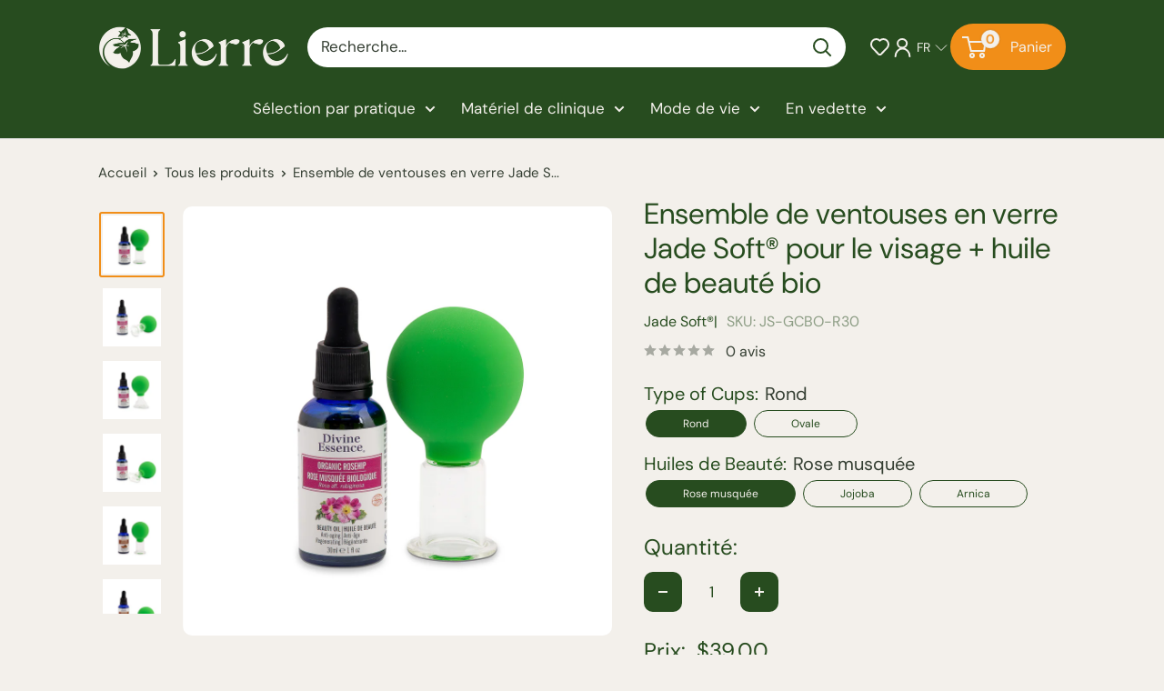

--- FILE ---
content_type: text/html; charset=utf-8
request_url: https://www.lierre.ca/fr/products/jade-soft-glass-facial-cupping-organic-beauty-oil-kit
body_size: 57469
content:
<!doctype html>

<html class="no-js" lang="fr">
  <head>
    <meta charset="utf-8">
    <meta name="viewport" content="width=device-width, initial-scale=1.0, height=device-height, minimum-scale=1.0, maximum-scale=1.0">
    <meta name="theme-color" content="#f18e18">

    <title>Kit de ventouses faciales Jade Soft et huile de beauté bio</title><meta name="description" content="Achetez le kit de ventouses pour le visage en verre et huile de beauté biologique Jade Soft® maintenant! La combinaison parfaite pour masser et rajeunir la peau. Livraison gratuite sur les commandes de 149$ et plus au Canada."><link rel="canonical" href="https://www.lierre.ca/fr/products/jade-soft-glass-facial-cupping-organic-beauty-oil-kit"><link rel="shortcut icon" href="//www.lierre.ca/cdn/shop/files/lierre-logo-favicon-lierre-ca_96x96.png?v=1760988329" type="image/png"><link rel="preload" as="style" href="//www.lierre.ca/cdn/shop/t/89/assets/theme.css?v=13963948896744817561764057751">
    <link href="//www.lierre.ca/cdn/shop/t/89/assets/Custom.css?v=106711441273804394281764325346" rel="stylesheet" type="text/css" media="all" />
    <script src="https://ajax.googleapis.com/ajax/libs/jquery/3.7.1/jquery.min.js"></script>
    <link rel="preload" as="script" href="//www.lierre.ca/cdn/shop/t/89/assets/theme.js?v=182284783925426636931764057752">
    <link rel="preconnect" href="https://cdn.shopify.com">
    <link rel="preconnect" href="https://fonts.shopifycdn.com">
    <link rel="dns-prefetch" href="https://productreviews.shopifycdn.com">
    <link rel="dns-prefetch" href="https://ajax.googleapis.com">
    <link rel="dns-prefetch" href="https://maps.googleapis.com">
    <link rel="dns-prefetch" href="https://maps.gstatic.com">

    <link rel="stylesheet" href="https://use.typekit.net/lqk0fgz.css">

    <meta property="og:type" content="product">
  <meta property="og:title" content="Ensemble de ventouses en verre Jade Soft® pour le visage + huile de beauté bio"><meta property="og:image" content="http://www.lierre.ca/cdn/shop/products/Facial-massage-glass-cupping-rosehip-organic-beauty-oil-30ml-lierre-ca-1_bda7043a-8a43-41e6-9f73-2b63672bab60.jpg?v=1634565335">
    <meta property="og:image:secure_url" content="https://www.lierre.ca/cdn/shop/products/Facial-massage-glass-cupping-rosehip-organic-beauty-oil-30ml-lierre-ca-1_bda7043a-8a43-41e6-9f73-2b63672bab60.jpg?v=1634565335">
    <meta property="og:image:width" content="1000">
    <meta property="og:image:height" content="1000">
    <meta property="product:availability" content="in stock"><meta property="product:price:amount" content="39.00">
  <meta property="product:price:currency" content="CAD"><meta property="og:description" content="Achetez le kit de ventouses pour le visage en verre et huile de beauté biologique Jade Soft® maintenant! La combinaison parfaite pour masser et rajeunir la peau. Livraison gratuite sur les commandes de 149$ et plus au Canada."><meta property="og:url" content="https://www.lierre.ca/fr/products/jade-soft-glass-facial-cupping-organic-beauty-oil-kit">
<meta property="og:site_name" content="Lierre.ca"><meta name="twitter:card" content="summary"><meta name="twitter:title" content="Ensemble de ventouses en verre Jade Soft® pour le visage + huile de beauté bio">
  <meta name="twitter:description" content="L&#39;ensemble de ventouses en verre Jade Soft® pour le visage + huile de beauté bio est une combinaison parfaite pour rajeunir la peau. L&#39;huile de beauté biologique aide à lisser efficacement la peau tandis que la ventouse en verre aide à éliminer les cellules mortes et la stagnation, cette combinaison parfaite offre un effet anti-âge ultime.
Utilisé pour le massage du visageAméliore l&#39;absorption de l&#39;huile de beauté pour rajeunir la peau avec des propriétés hydratantes, nourrissantes et exfoliantes.
Un ensemble contient :
1X ventouse ronde au diamètre 1&quot;/25mmOu 1X ventouse ovale au diamètre intérieur 40 mm x 20 mm, diamètre extérieur 45 mm x 28 mmHuile de Beauté Bio 30 ml, ESSENCE DIVINE">
  <meta name="twitter:image" content="https://www.lierre.ca/cdn/shop/products/Facial-massage-glass-cupping-rosehip-organic-beauty-oil-30ml-lierre-ca-1_bda7043a-8a43-41e6-9f73-2b63672bab60_600x600_crop_center.jpg?v=1634565335">
    <link rel="preload" href="//www.lierre.ca/cdn/fonts/figtree/figtree_n4.3c0838aba1701047e60be6a99a1b0a40ce9b8419.woff2" as="font" type="font/woff2" crossorigin><link rel="preload" href="//www.lierre.ca/cdn/fonts/dm_sans/dmsans_n4.ec80bd4dd7e1a334c969c265873491ae56018d72.woff2" as="font" type="font/woff2" crossorigin><style>
  @font-face {
  font-family: Figtree;
  font-weight: 400;
  font-style: normal;
  font-display: swap;
  src: url("//www.lierre.ca/cdn/fonts/figtree/figtree_n4.3c0838aba1701047e60be6a99a1b0a40ce9b8419.woff2") format("woff2"),
       url("//www.lierre.ca/cdn/fonts/figtree/figtree_n4.c0575d1db21fc3821f17fd6617d3dee552312137.woff") format("woff");
}

  @font-face {
  font-family: "DM Sans";
  font-weight: 400;
  font-style: normal;
  font-display: swap;
  src: url("//www.lierre.ca/cdn/fonts/dm_sans/dmsans_n4.ec80bd4dd7e1a334c969c265873491ae56018d72.woff2") format("woff2"),
       url("//www.lierre.ca/cdn/fonts/dm_sans/dmsans_n4.87bdd914d8a61247b911147ae68e754d695c58a6.woff") format("woff");
}

@font-face {
  font-family: "DM Sans";
  font-weight: 600;
  font-style: normal;
  font-display: swap;
  src: url("//www.lierre.ca/cdn/fonts/dm_sans/dmsans_n6.70a2453ea926d613c6a2f89af05180d14b3a7c96.woff2") format("woff2"),
       url("//www.lierre.ca/cdn/fonts/dm_sans/dmsans_n6.355605667bef215872257574b57fc097044f7e20.woff") format("woff");
}

@font-face {
  font-family: Figtree;
  font-weight: 400;
  font-style: italic;
  font-display: swap;
  src: url("//www.lierre.ca/cdn/fonts/figtree/figtree_i4.89f7a4275c064845c304a4cf8a4a586060656db2.woff2") format("woff2"),
       url("//www.lierre.ca/cdn/fonts/figtree/figtree_i4.6f955aaaafc55a22ffc1f32ecf3756859a5ad3e2.woff") format("woff");
}


  @font-face {
  font-family: "DM Sans";
  font-weight: 700;
  font-style: normal;
  font-display: swap;
  src: url("//www.lierre.ca/cdn/fonts/dm_sans/dmsans_n7.97e21d81502002291ea1de8aefb79170c6946ce5.woff2") format("woff2"),
       url("//www.lierre.ca/cdn/fonts/dm_sans/dmsans_n7.af5c214f5116410ca1d53a2090665620e78e2e1b.woff") format("woff");
}

  @font-face {
  font-family: "DM Sans";
  font-weight: 400;
  font-style: italic;
  font-display: swap;
  src: url("//www.lierre.ca/cdn/fonts/dm_sans/dmsans_i4.b8fe05e69ee95d5a53155c346957d8cbf5081c1a.woff2") format("woff2"),
       url("//www.lierre.ca/cdn/fonts/dm_sans/dmsans_i4.403fe28ee2ea63e142575c0aa47684d65f8c23a0.woff") format("woff");
}

  @font-face {
  font-family: "DM Sans";
  font-weight: 700;
  font-style: italic;
  font-display: swap;
  src: url("//www.lierre.ca/cdn/fonts/dm_sans/dmsans_i7.52b57f7d7342eb7255084623d98ab83fd96e7f9b.woff2") format("woff2"),
       url("//www.lierre.ca/cdn/fonts/dm_sans/dmsans_i7.d5e14ef18a1d4a8ce78a4187580b4eb1759c2eda.woff") format("woff");
}


  :root {
    --default-text-font-size : 15px;
    --base-text-font-size    : 17px;
    --heading-font-family    : Figtree, sans-serif;
    --heading-font-weight    : 400;
    --heading-font-style     : normal;
    --text-font-family       : "DM Sans", sans-serif;
    --text-font-weight       : 400;
    --text-font-style        : normal;
    --text-font-bolder-weight: 600;
    --text-link-decoration   : normal;

    --text-color               : #343e32;
    --text-color-rgb           : 52, 62, 50;
    --heading-color            : #274c1f;
    --border-color             : #e1e1e1;
    --border-color-rgb         : 225, 225, 225;
    --form-border-color        : #d4d4d4;
    --accent-color             : #f18e18;
    --accent-color-rgb         : 241, 142, 24;
    --link-color               : #f18e18;
    --link-color-hover         : #b2660b;
    --background               : #f3f0eb;
    --secondary-background     : #ffffff;
    --secondary-background-rgb : 255, 255, 255;
    --accent-background        : rgba(241, 142, 24, 0.08);

    --input-background: #ffffff;

    --error-color       : #ff0000;
    --error-background  : rgba(255, 0, 0, 0.07);
    --success-color     : #00aa00;
    --success-background: rgba(0, 170, 0, 0.11);

    --primary-button-background      : #f18e18;
    --primary-button-background-rgb  : 241, 142, 24;
    --primary-button-text-color      : #f3f0eb;
    --secondary-button-background    : #f18e18;
    --secondary-button-background-rgb: 241, 142, 24;
    --secondary-button-text-color    : #f3f0eb;

    --header-background      : #274c1f;
    --header-text-color      : #ffffff;
    --header-light-text-color: #ffffff;
    --header-border-color    : rgba(255, 255, 255, 0.3);
    --header-accent-color    : #f18e18;

    --footer-background-color:    #274c1f;
    --footer-heading-text-color:  #ffffff;
    --footer-body-text-color:     #ffffff;
    --footer-body-text-color-rgb: 255, 255, 255;
    --footer-accent-color:        #f18e18;
    --footer-accent-color-rgb:    241, 142, 24;
    --footer-border:              none;
    
    --flickity-arrow-color: #aeaeae;--product-on-sale-accent           : #ee0000;
    --product-on-sale-accent-rgb       : 238, 0, 0;
    --product-on-sale-color            : #ffffff;
    --product-in-stock-color           : #008a00;
    --product-low-stock-color          : #ee0000;
    --product-sold-out-color           : #8a9297;
    --product-custom-label-1-background: #008a00;
    --product-custom-label-1-color     : #ffffff;
    --product-custom-label-2-background: #00a500;
    --product-custom-label-2-color     : #ffffff;
    --product-review-star-color        : #274c1f;

    --mobile-container-gutter : 20px;
    --desktop-container-gutter: 40px;

    /* Shopify related variables */
    --payment-terms-background-color: #f3f0eb;
  }
</style>

<script>
  // IE11 does not have support for CSS variables, so we have to polyfill them
  if (!(((window || {}).CSS || {}).supports && window.CSS.supports('(--a: 0)'))) {
    const script = document.createElement('script');
    script.type = 'text/javascript';
    script.src = 'https://cdn.jsdelivr.net/npm/css-vars-ponyfill@2';
    script.onload = function() {
      cssVars({});
    };

    document.getElementsByTagName('head')[0].appendChild(script);
  }
</script>


    <script>window.performance && window.performance.mark && window.performance.mark('shopify.content_for_header.start');</script><meta name="google-site-verification" content="mLgjNS8OkvgQ3EiOKLrI5IV2b0TgTUEXKAXld8c6IJc">
<meta name="google-site-verification" content="mLgjNS8OkvgQ3EiOKLrI5IV2b0TgTUEXKAXld8c6IJc">
<meta id="shopify-digital-wallet" name="shopify-digital-wallet" content="/10688299071/digital_wallets/dialog">
<meta name="shopify-checkout-api-token" content="252ee46523ca8007dd88caa0fd9fcd00">
<meta id="in-context-paypal-metadata" data-shop-id="10688299071" data-venmo-supported="false" data-environment="production" data-locale="fr_FR" data-paypal-v4="true" data-currency="CAD">
<link rel="alternate" hreflang="x-default" href="https://www.lierre.ca/products/jade-soft-glass-facial-cupping-organic-beauty-oil-kit">
<link rel="alternate" hreflang="en" href="https://www.lierre.ca/products/jade-soft-glass-facial-cupping-organic-beauty-oil-kit">
<link rel="alternate" hreflang="fr" href="https://www.lierre.ca/fr/products/jade-soft-glass-facial-cupping-organic-beauty-oil-kit">
<link rel="alternate" type="application/json+oembed" href="https://www.lierre.ca/fr/products/jade-soft-glass-facial-cupping-organic-beauty-oil-kit.oembed">
<script async="async" src="/checkouts/internal/preloads.js?locale=fr-CA"></script>
<link rel="preconnect" href="https://shop.app" crossorigin="anonymous">
<script async="async" src="https://shop.app/checkouts/internal/preloads.js?locale=fr-CA&shop_id=10688299071" crossorigin="anonymous"></script>
<script id="apple-pay-shop-capabilities" type="application/json">{"shopId":10688299071,"countryCode":"CA","currencyCode":"CAD","merchantCapabilities":["supports3DS"],"merchantId":"gid:\/\/shopify\/Shop\/10688299071","merchantName":"Lierre.ca","requiredBillingContactFields":["postalAddress","email","phone"],"requiredShippingContactFields":["postalAddress","email","phone"],"shippingType":"shipping","supportedNetworks":["visa","masterCard","interac"],"total":{"type":"pending","label":"Lierre.ca","amount":"1.00"},"shopifyPaymentsEnabled":true,"supportsSubscriptions":true}</script>
<script id="shopify-features" type="application/json">{"accessToken":"252ee46523ca8007dd88caa0fd9fcd00","betas":["rich-media-storefront-analytics"],"domain":"www.lierre.ca","predictiveSearch":true,"shopId":10688299071,"locale":"fr"}</script>
<script>var Shopify = Shopify || {};
Shopify.shop = "lierretest2.myshopify.com";
Shopify.locale = "fr";
Shopify.currency = {"active":"CAD","rate":"1.0"};
Shopify.country = "CA";
Shopify.theme = {"name":"Lierre-BackInStock(KLoc-WIP-V2-25\/11)","id":136808169606,"schema_name":"Warehouse","schema_version":"6.3.0","theme_store_id":871,"role":"main"};
Shopify.theme.handle = "null";
Shopify.theme.style = {"id":null,"handle":null};
Shopify.cdnHost = "www.lierre.ca/cdn";
Shopify.routes = Shopify.routes || {};
Shopify.routes.root = "/fr/";</script>
<script type="module">!function(o){(o.Shopify=o.Shopify||{}).modules=!0}(window);</script>
<script>!function(o){function n(){var o=[];function n(){o.push(Array.prototype.slice.apply(arguments))}return n.q=o,n}var t=o.Shopify=o.Shopify||{};t.loadFeatures=n(),t.autoloadFeatures=n()}(window);</script>
<script>
  window.ShopifyPay = window.ShopifyPay || {};
  window.ShopifyPay.apiHost = "shop.app\/pay";
  window.ShopifyPay.redirectState = null;
</script>
<script id="shop-js-analytics" type="application/json">{"pageType":"product"}</script>
<script defer="defer" async type="module" src="//www.lierre.ca/cdn/shopifycloud/shop-js/modules/v2/client.init-shop-cart-sync_XvpUV7qp.fr.esm.js"></script>
<script defer="defer" async type="module" src="//www.lierre.ca/cdn/shopifycloud/shop-js/modules/v2/chunk.common_C2xzKNNs.esm.js"></script>
<script type="module">
  await import("//www.lierre.ca/cdn/shopifycloud/shop-js/modules/v2/client.init-shop-cart-sync_XvpUV7qp.fr.esm.js");
await import("//www.lierre.ca/cdn/shopifycloud/shop-js/modules/v2/chunk.common_C2xzKNNs.esm.js");

  window.Shopify.SignInWithShop?.initShopCartSync?.({"fedCMEnabled":true,"windoidEnabled":true});

</script>
<script>
  window.Shopify = window.Shopify || {};
  if (!window.Shopify.featureAssets) window.Shopify.featureAssets = {};
  window.Shopify.featureAssets['shop-js'] = {"shop-cart-sync":["modules/v2/client.shop-cart-sync_C66VAAYi.fr.esm.js","modules/v2/chunk.common_C2xzKNNs.esm.js"],"init-fed-cm":["modules/v2/client.init-fed-cm_By4eIqYa.fr.esm.js","modules/v2/chunk.common_C2xzKNNs.esm.js"],"shop-button":["modules/v2/client.shop-button_Bz0N9rYp.fr.esm.js","modules/v2/chunk.common_C2xzKNNs.esm.js"],"shop-cash-offers":["modules/v2/client.shop-cash-offers_B90ok608.fr.esm.js","modules/v2/chunk.common_C2xzKNNs.esm.js","modules/v2/chunk.modal_7MqWQJ87.esm.js"],"init-windoid":["modules/v2/client.init-windoid_CdJe_Ee3.fr.esm.js","modules/v2/chunk.common_C2xzKNNs.esm.js"],"shop-toast-manager":["modules/v2/client.shop-toast-manager_kCJHoUCw.fr.esm.js","modules/v2/chunk.common_C2xzKNNs.esm.js"],"init-shop-email-lookup-coordinator":["modules/v2/client.init-shop-email-lookup-coordinator_BPuRLqHy.fr.esm.js","modules/v2/chunk.common_C2xzKNNs.esm.js"],"init-shop-cart-sync":["modules/v2/client.init-shop-cart-sync_XvpUV7qp.fr.esm.js","modules/v2/chunk.common_C2xzKNNs.esm.js"],"avatar":["modules/v2/client.avatar_BTnouDA3.fr.esm.js"],"pay-button":["modules/v2/client.pay-button_CmFhG2BZ.fr.esm.js","modules/v2/chunk.common_C2xzKNNs.esm.js"],"init-customer-accounts":["modules/v2/client.init-customer-accounts_C5-IhKGM.fr.esm.js","modules/v2/client.shop-login-button_DrlPOW6Z.fr.esm.js","modules/v2/chunk.common_C2xzKNNs.esm.js","modules/v2/chunk.modal_7MqWQJ87.esm.js"],"init-shop-for-new-customer-accounts":["modules/v2/client.init-shop-for-new-customer-accounts_Cv1WqR1n.fr.esm.js","modules/v2/client.shop-login-button_DrlPOW6Z.fr.esm.js","modules/v2/chunk.common_C2xzKNNs.esm.js","modules/v2/chunk.modal_7MqWQJ87.esm.js"],"shop-login-button":["modules/v2/client.shop-login-button_DrlPOW6Z.fr.esm.js","modules/v2/chunk.common_C2xzKNNs.esm.js","modules/v2/chunk.modal_7MqWQJ87.esm.js"],"init-customer-accounts-sign-up":["modules/v2/client.init-customer-accounts-sign-up_Dqgdz3C3.fr.esm.js","modules/v2/client.shop-login-button_DrlPOW6Z.fr.esm.js","modules/v2/chunk.common_C2xzKNNs.esm.js","modules/v2/chunk.modal_7MqWQJ87.esm.js"],"shop-follow-button":["modules/v2/client.shop-follow-button_D7RRykwK.fr.esm.js","modules/v2/chunk.common_C2xzKNNs.esm.js","modules/v2/chunk.modal_7MqWQJ87.esm.js"],"checkout-modal":["modules/v2/client.checkout-modal_NILs_SXn.fr.esm.js","modules/v2/chunk.common_C2xzKNNs.esm.js","modules/v2/chunk.modal_7MqWQJ87.esm.js"],"lead-capture":["modules/v2/client.lead-capture_CSmE_fhP.fr.esm.js","modules/v2/chunk.common_C2xzKNNs.esm.js","modules/v2/chunk.modal_7MqWQJ87.esm.js"],"shop-login":["modules/v2/client.shop-login_CKcjyRl_.fr.esm.js","modules/v2/chunk.common_C2xzKNNs.esm.js","modules/v2/chunk.modal_7MqWQJ87.esm.js"],"payment-terms":["modules/v2/client.payment-terms_eoGasybT.fr.esm.js","modules/v2/chunk.common_C2xzKNNs.esm.js","modules/v2/chunk.modal_7MqWQJ87.esm.js"]};
</script>
<script>(function() {
  var isLoaded = false;
  function asyncLoad() {
    if (isLoaded) return;
    isLoaded = true;
    var urls = ["\/\/code.tidio.co\/qtfk0dnimhvzbfvafvtebbtu52gseky3.js?shop=lierretest2.myshopify.com","\/\/shopify.privy.com\/widget.js?shop=lierretest2.myshopify.com","https:\/\/s1.staq-cdn.com\/grow\/api\/js\/10688299071\/main.js?sId=10688299071\u0026v=G44JI271YINI2ZHZCLFPJMVP\u0026shop=lierretest2.myshopify.com"];
    for (var i = 0; i < urls.length; i++) {
      var s = document.createElement('script');
      s.type = 'text/javascript';
      s.async = true;
      s.src = urls[i];
      var x = document.getElementsByTagName('script')[0];
      x.parentNode.insertBefore(s, x);
    }
  };
  if(window.attachEvent) {
    window.attachEvent('onload', asyncLoad);
  } else {
    window.addEventListener('load', asyncLoad, false);
  }
})();</script>
<script id="__st">var __st={"a":10688299071,"offset":-18000,"reqid":"6b9a5c91-c56c-491d-acaf-2503b3910c10-1768764914","pageurl":"www.lierre.ca\/fr\/products\/jade-soft-glass-facial-cupping-organic-beauty-oil-kit","u":"80d944345763","p":"product","rtyp":"product","rid":6636319047814};</script>
<script>window.ShopifyPaypalV4VisibilityTracking = true;</script>
<script id="captcha-bootstrap">!function(){'use strict';const t='contact',e='account',n='new_comment',o=[[t,t],['blogs',n],['comments',n],[t,'customer']],c=[[e,'customer_login'],[e,'guest_login'],[e,'recover_customer_password'],[e,'create_customer']],r=t=>t.map((([t,e])=>`form[action*='/${t}']:not([data-nocaptcha='true']) input[name='form_type'][value='${e}']`)).join(','),a=t=>()=>t?[...document.querySelectorAll(t)].map((t=>t.form)):[];function s(){const t=[...o],e=r(t);return a(e)}const i='password',u='form_key',d=['recaptcha-v3-token','g-recaptcha-response','h-captcha-response',i],f=()=>{try{return window.sessionStorage}catch{return}},m='__shopify_v',_=t=>t.elements[u];function p(t,e,n=!1){try{const o=window.sessionStorage,c=JSON.parse(o.getItem(e)),{data:r}=function(t){const{data:e,action:n}=t;return t[m]||n?{data:e,action:n}:{data:t,action:n}}(c);for(const[e,n]of Object.entries(r))t.elements[e]&&(t.elements[e].value=n);n&&o.removeItem(e)}catch(o){console.error('form repopulation failed',{error:o})}}const l='form_type',E='cptcha';function T(t){t.dataset[E]=!0}const w=window,h=w.document,L='Shopify',v='ce_forms',y='captcha';let A=!1;((t,e)=>{const n=(g='f06e6c50-85a8-45c8-87d0-21a2b65856fe',I='https://cdn.shopify.com/shopifycloud/storefront-forms-hcaptcha/ce_storefront_forms_captcha_hcaptcha.v1.5.2.iife.js',D={infoText:'Protégé par hCaptcha',privacyText:'Confidentialité',termsText:'Conditions'},(t,e,n)=>{const o=w[L][v],c=o.bindForm;if(c)return c(t,g,e,D).then(n);var r;o.q.push([[t,g,e,D],n]),r=I,A||(h.body.append(Object.assign(h.createElement('script'),{id:'captcha-provider',async:!0,src:r})),A=!0)});var g,I,D;w[L]=w[L]||{},w[L][v]=w[L][v]||{},w[L][v].q=[],w[L][y]=w[L][y]||{},w[L][y].protect=function(t,e){n(t,void 0,e),T(t)},Object.freeze(w[L][y]),function(t,e,n,w,h,L){const[v,y,A,g]=function(t,e,n){const i=e?o:[],u=t?c:[],d=[...i,...u],f=r(d),m=r(i),_=r(d.filter((([t,e])=>n.includes(e))));return[a(f),a(m),a(_),s()]}(w,h,L),I=t=>{const e=t.target;return e instanceof HTMLFormElement?e:e&&e.form},D=t=>v().includes(t);t.addEventListener('submit',(t=>{const e=I(t);if(!e)return;const n=D(e)&&!e.dataset.hcaptchaBound&&!e.dataset.recaptchaBound,o=_(e),c=g().includes(e)&&(!o||!o.value);(n||c)&&t.preventDefault(),c&&!n&&(function(t){try{if(!f())return;!function(t){const e=f();if(!e)return;const n=_(t);if(!n)return;const o=n.value;o&&e.removeItem(o)}(t);const e=Array.from(Array(32),(()=>Math.random().toString(36)[2])).join('');!function(t,e){_(t)||t.append(Object.assign(document.createElement('input'),{type:'hidden',name:u})),t.elements[u].value=e}(t,e),function(t,e){const n=f();if(!n)return;const o=[...t.querySelectorAll(`input[type='${i}']`)].map((({name:t})=>t)),c=[...d,...o],r={};for(const[a,s]of new FormData(t).entries())c.includes(a)||(r[a]=s);n.setItem(e,JSON.stringify({[m]:1,action:t.action,data:r}))}(t,e)}catch(e){console.error('failed to persist form',e)}}(e),e.submit())}));const S=(t,e)=>{t&&!t.dataset[E]&&(n(t,e.some((e=>e===t))),T(t))};for(const o of['focusin','change'])t.addEventListener(o,(t=>{const e=I(t);D(e)&&S(e,y())}));const B=e.get('form_key'),M=e.get(l),P=B&&M;t.addEventListener('DOMContentLoaded',(()=>{const t=y();if(P)for(const e of t)e.elements[l].value===M&&p(e,B);[...new Set([...A(),...v().filter((t=>'true'===t.dataset.shopifyCaptcha))])].forEach((e=>S(e,t)))}))}(h,new URLSearchParams(w.location.search),n,t,e,['guest_login'])})(!0,!0)}();</script>
<script integrity="sha256-4kQ18oKyAcykRKYeNunJcIwy7WH5gtpwJnB7kiuLZ1E=" data-source-attribution="shopify.loadfeatures" defer="defer" src="//www.lierre.ca/cdn/shopifycloud/storefront/assets/storefront/load_feature-a0a9edcb.js" crossorigin="anonymous"></script>
<script crossorigin="anonymous" defer="defer" src="//www.lierre.ca/cdn/shopifycloud/storefront/assets/shopify_pay/storefront-65b4c6d7.js?v=20250812"></script>
<script data-source-attribution="shopify.dynamic_checkout.dynamic.init">var Shopify=Shopify||{};Shopify.PaymentButton=Shopify.PaymentButton||{isStorefrontPortableWallets:!0,init:function(){window.Shopify.PaymentButton.init=function(){};var t=document.createElement("script");t.src="https://www.lierre.ca/cdn/shopifycloud/portable-wallets/latest/portable-wallets.fr.js",t.type="module",document.head.appendChild(t)}};
</script>
<script data-source-attribution="shopify.dynamic_checkout.buyer_consent">
  function portableWalletsHideBuyerConsent(e){var t=document.getElementById("shopify-buyer-consent"),n=document.getElementById("shopify-subscription-policy-button");t&&n&&(t.classList.add("hidden"),t.setAttribute("aria-hidden","true"),n.removeEventListener("click",e))}function portableWalletsShowBuyerConsent(e){var t=document.getElementById("shopify-buyer-consent"),n=document.getElementById("shopify-subscription-policy-button");t&&n&&(t.classList.remove("hidden"),t.removeAttribute("aria-hidden"),n.addEventListener("click",e))}window.Shopify?.PaymentButton&&(window.Shopify.PaymentButton.hideBuyerConsent=portableWalletsHideBuyerConsent,window.Shopify.PaymentButton.showBuyerConsent=portableWalletsShowBuyerConsent);
</script>
<script>
  function portableWalletsCleanup(e){e&&e.src&&console.error("Failed to load portable wallets script "+e.src);var t=document.querySelectorAll("shopify-accelerated-checkout .shopify-payment-button__skeleton, shopify-accelerated-checkout-cart .wallet-cart-button__skeleton"),e=document.getElementById("shopify-buyer-consent");for(let e=0;e<t.length;e++)t[e].remove();e&&e.remove()}function portableWalletsNotLoadedAsModule(e){e instanceof ErrorEvent&&"string"==typeof e.message&&e.message.includes("import.meta")&&"string"==typeof e.filename&&e.filename.includes("portable-wallets")&&(window.removeEventListener("error",portableWalletsNotLoadedAsModule),window.Shopify.PaymentButton.failedToLoad=e,"loading"===document.readyState?document.addEventListener("DOMContentLoaded",window.Shopify.PaymentButton.init):window.Shopify.PaymentButton.init())}window.addEventListener("error",portableWalletsNotLoadedAsModule);
</script>

<script type="module" src="https://www.lierre.ca/cdn/shopifycloud/portable-wallets/latest/portable-wallets.fr.js" onError="portableWalletsCleanup(this)" crossorigin="anonymous"></script>
<script nomodule>
  document.addEventListener("DOMContentLoaded", portableWalletsCleanup);
</script>

<link id="shopify-accelerated-checkout-styles" rel="stylesheet" media="screen" href="https://www.lierre.ca/cdn/shopifycloud/portable-wallets/latest/accelerated-checkout-backwards-compat.css" crossorigin="anonymous">
<style id="shopify-accelerated-checkout-cart">
        #shopify-buyer-consent {
  margin-top: 1em;
  display: inline-block;
  width: 100%;
}

#shopify-buyer-consent.hidden {
  display: none;
}

#shopify-subscription-policy-button {
  background: none;
  border: none;
  padding: 0;
  text-decoration: underline;
  font-size: inherit;
  cursor: pointer;
}

#shopify-subscription-policy-button::before {
  box-shadow: none;
}

      </style>

<script>window.performance && window.performance.mark && window.performance.mark('shopify.content_for_header.end');</script>

    <link rel="stylesheet" href="//www.lierre.ca/cdn/shop/t/89/assets/theme.css?v=13963948896744817561764057751">

    <script type="application/ld+json">{"@context":"http:\/\/schema.org\/","@id":"\/fr\/products\/jade-soft-glass-facial-cupping-organic-beauty-oil-kit#product","@type":"ProductGroup","brand":{"@type":"Brand","name":"Jade Soft®"},"category":"","description":"L'ensemble de ventouses en verre Jade Soft® pour le visage + huile de beauté bio est une combinaison parfaite pour rajeunir la peau. L'huile de beauté biologique aide à lisser efficacement la peau tandis que la ventouse en verre aide à éliminer les cellules mortes et la stagnation, cette combinaison parfaite offre un effet anti-âge ultime.\nUtilisé pour le massage du visageAméliore l'absorption de l'huile de beauté pour rajeunir la peau avec des propriétés hydratantes, nourrissantes et exfoliantes.\nUn ensemble contient :\n1X ventouse ronde au diamètre 1\"\/25mmOu 1X ventouse ovale au diamètre intérieur 40 mm x 20 mm, diamètre extérieur 45 mm x 28 mmHuile de Beauté Bio 30 ml, ESSENCE DIVINE","hasVariant":[{"@id":"\/fr\/products\/jade-soft-glass-facial-cupping-organic-beauty-oil-kit?variant=39562750066822#variant","@type":"Product","gtin":"619793322185","image":"https:\/\/www.lierre.ca\/cdn\/shop\/products\/Facial-massage-glass-cupping-oval-cup-rosehip-organic-beauty-oil-30ml-lierre-ca-3_248e0b4d-802e-431a-8d0f-0a1fcb2633d7.jpg?v=1634565335\u0026width=1920","name":"Ensemble de ventouses en verre Jade Soft® pour le visage + huile de beauté bio - Rond \/ Rose musquée","offers":{"@id":"\/fr\/products\/jade-soft-glass-facial-cupping-organic-beauty-oil-kit?variant=39562750066822#offer","@type":"Offer","availability":"http:\/\/schema.org\/InStock","price":"39.00","priceCurrency":"CAD","url":"https:\/\/www.lierre.ca\/fr\/products\/jade-soft-glass-facial-cupping-organic-beauty-oil-kit?variant=39562750066822"},"sku":"JS-GCBO-R30"},{"@id":"\/fr\/products\/jade-soft-glass-facial-cupping-organic-beauty-oil-kit?variant=39562750099590#variant","@type":"Product","gtin":"619793322192","image":"https:\/\/www.lierre.ca\/cdn\/shop\/products\/Facial-massage-glass-cupping-cup-jojoba-organic-beauty-oil-30ml-lierre-ca-1.jpg?v=1634565289\u0026width=1920","name":"Ensemble de ventouses en verre Jade Soft® pour le visage + huile de beauté bio - Rond \/ Jojoba","offers":{"@id":"\/fr\/products\/jade-soft-glass-facial-cupping-organic-beauty-oil-kit?variant=39562750099590#offer","@type":"Offer","availability":"http:\/\/schema.org\/InStock","price":"26.00","priceCurrency":"CAD","url":"https:\/\/www.lierre.ca\/fr\/products\/jade-soft-glass-facial-cupping-organic-beauty-oil-kit?variant=39562750099590"},"sku":"JS-GCBO-J30"},{"@id":"\/fr\/products\/jade-soft-glass-facial-cupping-organic-beauty-oil-kit?variant=39562750132358#variant","@type":"Product","gtin":"619793322208","image":"https:\/\/www.lierre.ca\/cdn\/shop\/products\/Facial-massage-glass-cupping-cup-Arnica-organic-beauty-oil-30ml-lierre-ca-1.jpg?v=1634565290\u0026width=1920","name":"Ensemble de ventouses en verre Jade Soft® pour le visage + huile de beauté bio - Rond \/ Arnica","offers":{"@id":"\/fr\/products\/jade-soft-glass-facial-cupping-organic-beauty-oil-kit?variant=39562750132358#offer","@type":"Offer","availability":"http:\/\/schema.org\/InStock","price":"33.00","priceCurrency":"CAD","url":"https:\/\/www.lierre.ca\/fr\/products\/jade-soft-glass-facial-cupping-organic-beauty-oil-kit?variant=39562750132358"},"sku":"JS-GCBO-AR30"},{"@id":"\/fr\/products\/jade-soft-glass-facial-cupping-organic-beauty-oil-kit?variant=39562750197894#variant","@type":"Product","gtin":"619793322222","image":"https:\/\/www.lierre.ca\/cdn\/shop\/products\/Facial-massage-glass-cupping-oval-cup-rosehip-organic-beauty-oil-30ml-lierre-ca-2_b6298992-9b5b-4e58-89df-845f47be40c3.jpg?v=1634565335\u0026width=1920","name":"Ensemble de ventouses en verre Jade Soft® pour le visage + huile de beauté bio - Ovale \/ Rose musquée","offers":{"@id":"\/fr\/products\/jade-soft-glass-facial-cupping-organic-beauty-oil-kit?variant=39562750197894#offer","@type":"Offer","availability":"http:\/\/schema.org\/InStock","price":"36.00","priceCurrency":"CAD","url":"https:\/\/www.lierre.ca\/fr\/products\/jade-soft-glass-facial-cupping-organic-beauty-oil-kit?variant=39562750197894"},"sku":"JS-GCBO-RO30"},{"@id":"\/fr\/products\/jade-soft-glass-facial-cupping-organic-beauty-oil-kit?variant=39562750230662#variant","@type":"Product","gtin":"619793322239","image":"https:\/\/www.lierre.ca\/cdn\/shop\/products\/Facial-massage-glass-cupping-oval-cup-jojoba-organic-beauty-oil-30ml-lierre-ca-1.jpg?v=1634565292\u0026width=1920","name":"Ensemble de ventouses en verre Jade Soft® pour le visage + huile de beauté bio - Ovale \/ Jojoba","offers":{"@id":"\/fr\/products\/jade-soft-glass-facial-cupping-organic-beauty-oil-kit?variant=39562750230662#offer","@type":"Offer","availability":"http:\/\/schema.org\/InStock","price":"26.00","priceCurrency":"CAD","url":"https:\/\/www.lierre.ca\/fr\/products\/jade-soft-glass-facial-cupping-organic-beauty-oil-kit?variant=39562750230662"},"sku":"JS-GCBO-JO30"},{"@id":"\/fr\/products\/jade-soft-glass-facial-cupping-organic-beauty-oil-kit?variant=39562750263430#variant","@type":"Product","gtin":"619793322246","image":"https:\/\/www.lierre.ca\/cdn\/shop\/products\/Facial-massage-glass-cupping-oval-cup-Arnica-organic-beauty-oil-30ml-lierre-ca-2.jpg?v=1634565289\u0026width=1920","name":"Ensemble de ventouses en verre Jade Soft® pour le visage + huile de beauté bio - Ovale \/ Arnica","offers":{"@id":"\/fr\/products\/jade-soft-glass-facial-cupping-organic-beauty-oil-kit?variant=39562750263430#offer","@type":"Offer","availability":"http:\/\/schema.org\/InStock","price":"33.00","priceCurrency":"CAD","url":"https:\/\/www.lierre.ca\/fr\/products\/jade-soft-glass-facial-cupping-organic-beauty-oil-kit?variant=39562750263430"},"sku":"JS-GCBO-ARO30"}],"name":"Ensemble de ventouses en verre Jade Soft® pour le visage + huile de beauté bio","productGroupID":"6636319047814","url":"https:\/\/www.lierre.ca\/fr\/products\/jade-soft-glass-facial-cupping-organic-beauty-oil-kit"}</script><script type="application/ld+json">
  {
    "@context": "https://schema.org",
    "@type": "BreadcrumbList",
    "itemListElement": [{
        "@type": "ListItem",
        "position": 1,
        "name": "Accueil",
        "item": "https://www.lierre.ca"
      },{
            "@type": "ListItem",
            "position": 2,
            "name": "Ensemble de ventouses en verre Jade Soft® pour le visage + huile de beauté bio",
            "item": "https://www.lierre.ca/fr/products/jade-soft-glass-facial-cupping-organic-beauty-oil-kit"
          }]
  }
</script>
<script>
  var langify = langify || {};
  langify.settings = {
     maxMutations: 80
  }
</script>
    <script>
      // This allows to expose several variables to the global scope, to be used in scripts
      window.theme = {
        pageType: "product",
        cartCount: 0,
        moneyFormat: "${{amount}}",
        moneyWithCurrencyFormat: "${{amount}} CAD",
        currencyCodeEnabled: false,
        showDiscount: true,
        discountMode: "percentage",
        cartType: "page"
      };

      window.routes = {
        rootUrl: "\/fr",
        rootUrlWithoutSlash: "\/fr",
        cartUrl: "\/fr\/cart",
        cartAddUrl: "\/fr\/cart\/add",
        cartChangeUrl: "\/fr\/cart\/change",
        searchUrl: "\/fr\/search",
        productRecommendationsUrl: "\/fr\/recommendations\/products"
      };

      window.languages = {
        productRegularPrice: "Prix normal",
        productSalePrice: "Prix réduit",
        collectionOnSaleLabel: "Économisez {{savings}} ",
        productFormUnavailable: "Indisponible",
        productFormAddToCart: "Ajouter au panier",
        productFormPreOrder: "Pré-commander",
        productFormSoldOut: "Rupture de stock",
        productAdded: "Le produit a été ajouté au panier",
        productAddedShort: "Ajouté !",
        shippingEstimatorNoResults: "Nous ne livrons pas à votre adresse.",
        shippingEstimatorOneResult: "Il y a une option de livraison disponible :",
        shippingEstimatorMultipleResults: "Il y a {{count}} options de livraison disponibles :",
        shippingEstimatorErrors: "Une erreur s\u0026#39;est produite :"
      };

      document.documentElement.className = document.documentElement.className.replace('no-js', 'js');
    </script><script src="//www.lierre.ca/cdn/shop/t/89/assets/theme.js?v=182284783925426636931764057752" defer></script>
    <script src="//www.lierre.ca/cdn/shop/t/89/assets/custom.js?v=156261904409099927591764057703" defer></script><script>
        (function () {
          window.onpageshow = function() {
            // We force re-freshing the cart content onpageshow, as most browsers will serve a cache copy when hitting the
            // back button, which cause staled data
            document.documentElement.dispatchEvent(new CustomEvent('cart:refresh', {
              bubbles: true,
              detail: {scrollToTop: false}
            }));
          };
        })();
      </script><!--Gem_Page_Header_Script-->
    


<!--End_Gem_Page_Header_Script-->

    <link rel="stylesheet" href="https://cdn.jsdelivr.net/npm/swiper@11/swiper-bundle.min.css" />
    <script src="//www.lierre.ca/cdn/shop/t/89/assets/jquery.min.js?v=158417595810649192771764057751"></script>
    <script src="https://cdn.jsdelivr.net/npm/swiper@11/swiper-bundle.min.js"></script>

<!-- BEGIN app block: shopify://apps/langify/blocks/langify/b50c2edb-8c63-4e36-9e7c-a7fdd62ddb8f --><!-- BEGIN app snippet: ly-switcher-factory -->




<style>
  .ly-switcher-wrapper.ly-hide, .ly-recommendation.ly-hide, .ly-recommendation .ly-submit-btn {
    display: none !important;
  }

  #ly-switcher-factory-template {
    display: none;
  }.ly-languages-switcher ul > li[key="en"] {
        order: 1 !important;
      }
      .ly-popup-modal .ly-popup-modal-content ul > li[key="en"],
      .ly-languages-switcher.ly-links a[data-language-code="en"] {
        order: 1 !important;
      }.ly-languages-switcher ul > li[key="fr"] {
        order: 2 !important;
      }
      .ly-popup-modal .ly-popup-modal-content ul > li[key="fr"],
      .ly-languages-switcher.ly-links a[data-language-code="fr"] {
        order: 2 !important;
      }
      .ly-breakpoint-1 { display: none; }
      @media (min-width:0px) and (max-width: 999px ) {
        .ly-breakpoint-1 { display: flex; }

        .ly-recommendation .ly-banner-content, 
        .ly-recommendation .ly-popup-modal-content {
          font-size: 14px !important;
          color: #000 !important;
          background: #fff !important;
          border-radius: 0px !important;
          border-width: 0px !important;
          border-color: #000 !important;
        }
        .ly-recommendation-form button[type="submit"] {
          font-size: 14px !important;
          color: #fff !important;
          background: #999 !important;
        }
      }
      .ly-breakpoint-2 { display: none; }
      @media (min-width:1000px)  {
        .ly-breakpoint-2 { display: flex; }

        .ly-recommendation .ly-banner-content, 
        .ly-recommendation .ly-popup-modal-content {
          font-size: 14px !important;
          color: #000 !important;
          background: #fff !important;
          border-radius: 0px !important;
          border-width: 0px !important;
          border-color: #000 !important;
        }
        .ly-recommendation-form button[type="submit"] {
          font-size: 14px !important;
          color: #fff !important;
          background: #999 !important;
        }
      }


  
</style>


<template id="ly-switcher-factory-template">
<div data-breakpoint="0" class="ly-switcher-wrapper ly-breakpoint-1 custom ly-custom ly-hide" style="font-size: 14px; "><div data-dropup="false" onclick="langify.switcher.toggleSwitcherOpen(this)" class="ly-languages-switcher ly-custom-dropdown-switcher ly-bright-theme" style=" margin: 0px 0px;">
          <span role="button" tabindex="0" aria-label="Selected language: français" aria-expanded="false" aria-controls="languagesSwitcherList-1" class="ly-custom-dropdown-current" style="background: #fff; color: #000;  border-style: solid; border-width: 0px; border-radius: 0px; border-color: #000;  padding: 0px 0px;"><i class="ly-icon ly-flag-icon ly-flag-icon-fr fr "></i><span class="ly-custom-dropdown-current-inner ly-custom-dropdown-current-inner-text">FR</span>
<div aria-hidden="true" class="ly-arrow ly-arrow-black stroke" style="vertical-align: middle; width: 14.0px; height: 14.0px;">
        <svg xmlns="http://www.w3.org/2000/svg" viewBox="0 0 14.0 14.0" height="14.0px" width="14.0px" style="position: absolute;">
          <path d="M1 4.5 L7.0 10.5 L13.0 4.5" fill="transparent" stroke="#000" stroke-width="1px"/>
        </svg>
      </div>
          </span>
          <ul id="languagesSwitcherList-1" role="list" class="ly-custom-dropdown-list ly-is-open ly-bright-theme" style="background: #fff; color: #000;  border-style: solid; border-width: 0px; border-radius: 0px; border-color: #000;"><li key="en" style="color: #000;  margin: 0px 0px; padding: 0px 0px;" tabindex="-1">
                  <a class="ly-custom-dropdown-list-element ly-languages-switcher-link ly-bright-theme"
                    href="#"
                      data-language-code="en" 
                    
                    data-ly-locked="true" rel="nofollow"><i class="ly-icon ly-flag-icon ly-flag-icon-en"></i><span class="ly-custom-dropdown-list-element-right">EN</span></a>
                </li><li key="fr" style="color: #000;  margin: 0px 0px; padding: 0px 0px;" tabindex="-1">
                  <a class="ly-custom-dropdown-list-element ly-languages-switcher-link ly-bright-theme"
                    href="#"
                      data-language-code="fr" 
                    
                    data-ly-locked="true" rel="nofollow"><i class="ly-icon ly-flag-icon ly-flag-icon-fr"></i><span class="ly-custom-dropdown-list-element-right">FR</span></a>
                </li></ul>
        </div></div>

<div data-breakpoint="1000" class="ly-switcher-wrapper ly-breakpoint-2 custom ly-custom ly-hide" style="font-size: 14px; "><div data-dropup="false" onclick="langify.switcher.toggleSwitcherOpen(this)" class="ly-languages-switcher ly-custom-dropdown-switcher ly-bright-theme" style=" margin: 0px 0px;">
          <span role="button" tabindex="0" aria-label="Selected language: français" aria-expanded="false" aria-controls="languagesSwitcherList-2" class="ly-custom-dropdown-current" style="background: #fff; color: #000;  border-style: solid; border-width: 0px; border-radius: 0px; border-color: #000;  padding: 0px 0px;"><i class="ly-icon ly-flag-icon ly-flag-icon-fr fr "></i><span class="ly-custom-dropdown-current-inner ly-custom-dropdown-current-inner-text">FR</span>
<div aria-hidden="true" class="ly-arrow ly-arrow-black stroke" style="vertical-align: middle; width: 14.0px; height: 14.0px;">
        <svg xmlns="http://www.w3.org/2000/svg" viewBox="0 0 14.0 14.0" height="14.0px" width="14.0px" style="position: absolute;">
          <path d="M1 4.5 L7.0 10.5 L13.0 4.5" fill="transparent" stroke="#000" stroke-width="1px"/>
        </svg>
      </div>
          </span>
          <ul id="languagesSwitcherList-2" role="list" class="ly-custom-dropdown-list ly-is-open ly-bright-theme" style="background: #fff; color: #000;  border-style: solid; border-width: 0px; border-radius: 0px; border-color: #000;"><li key="en" style="color: #000;  margin: 0px 0px; padding: 0px 0px;" tabindex="-1">
                  <a class="ly-custom-dropdown-list-element ly-languages-switcher-link ly-bright-theme"
                    href="#"
                      data-language-code="en" 
                    
                    data-ly-locked="true" rel="nofollow"><i class="ly-icon ly-flag-icon ly-flag-icon-en"></i><span class="ly-custom-dropdown-list-element-right">EN</span></a>
                </li><li key="fr" style="color: #000;  margin: 0px 0px; padding: 0px 0px;" tabindex="-1">
                  <a class="ly-custom-dropdown-list-element ly-languages-switcher-link ly-bright-theme"
                    href="#"
                      data-language-code="fr" 
                    
                    data-ly-locked="true" rel="nofollow"><i class="ly-icon ly-flag-icon ly-flag-icon-fr"></i><span class="ly-custom-dropdown-list-element-right">FR</span></a>
                </li></ul>
        </div></div>
</template><link rel="preload stylesheet" href="https://cdn.shopify.com/extensions/019a5e5e-a484-720d-b1ab-d37a963e7bba/extension-langify-79/assets/langify-flags.css" as="style" media="print" onload="this.media='all'; this.onload=null;"><!-- END app snippet -->

<script>
  var langify = window.langify || {};
  var customContents = {};
  var customContents_image = {};
  var langifySettingsOverwrites = {};
  var defaultSettings = {
    debug: false,               // BOOL : Enable/disable console logs
    observe: true,              // BOOL : Enable/disable the entire mutation observer (off switch)
    observeLinks: false,
    observeImages: true,
    observeCustomContents: true,
    maxMutations: 5,
    timeout: 100,               // INT : Milliseconds to wait after a mutation, before the next mutation event will be allowed for the element
    linksBlacklist: [],
    usePlaceholderMatching: false
  };

  if(langify.settings) { 
    langifySettingsOverwrites = Object.assign({}, langify.settings);
    langify.settings = Object.assign(defaultSettings, langify.settings); 
  } else { 
    langify.settings = defaultSettings; 
  }langify.settings = Object.assign(langify.settings, {"debug":false,"lazyload":false,"observe":true,"observeLinks":true,"observeImages":true,"observeCustomContents":true,"linksBlacklist":[],"loadJquery":false,"nonStrict":false,"languageInCartAttribute":false,"usePlaceholderMatching":false}, langifySettingsOverwrites);
  

  langify.settings.theme = {"debug":false,"lazyload":false,"observe":true,"observeLinks":true,"observeImages":true,"observeCustomContents":true,"linksBlacklist":[],"loadJquery":false,"nonStrict":false,"languageInCartAttribute":false,"usePlaceholderMatching":false};
  langify.settings.switcher = {"customCSS":"","languageDetection":true,"languageDetectionDefault":"en","enableDefaultLanguage":false,"breakpoints":[{"key":0,"label":"0px","config":{"type":"custom","corner":"bottom_right","position":"custom","show_flags":true,"rectangle_icons":true,"square_icons":false,"round_icons":false,"show_label":true,"show_custom_name":false,"show_name":false,"show_iso_code":true,"is_dark":false,"is_transparent":false,"is_dropup":false,"arrow_size":100,"arrow_width":1,"arrow_filled":false,"h_space":0,"v_space":0,"h_item_space":0,"v_item_space":0,"h_item_padding":0,"v_item_padding":0,"text_color":"#000","link_color":"#000","arrow_color":"#000","bg_color":"#fff","border_color":"#000","border_width":0,"border_radius":0,"fontsize":14,"button_bg_color":"#999","button_text_color":"#fff","recommendation_fontsize":14,"recommendation_border_width":0,"recommendation_border_radius":0,"recommendation_text_color":"#000","recommendation_link_color":"#000","recommendation_button_bg_color":"#999","recommendation_button_text_color":"#fff","recommendation_bg_color":"#fff","recommendation_border_color":"#000","currency_switcher_enabled":false,"show_currency_selector":false,"show_country_selector_inside_popup":false,"show_currency_selector_inside_popup":false,"country_switcher_enabled":false,"country_switcher_format":"[[country_name]] ([[country_currency_code]] [[country_currency_symbol]])","popup_switcher_type":"links_list","popup_show_world_icon":false,"use_submit_button":false,"switcherLabel":"show_iso_code","switcherIcons":"rectangle_icons"}},{"key":1000,"label":"1000px","config":{"type":"custom","corner":"bottom_right","position":"custom","show_flags":true,"rectangle_icons":true,"square_icons":false,"round_icons":false,"show_label":true,"show_custom_name":false,"show_name":false,"show_iso_code":true,"is_dark":false,"is_transparent":false,"is_dropup":false,"arrow_size":100,"arrow_width":1,"arrow_filled":false,"h_space":0,"v_space":0,"h_item_space":0,"v_item_space":0,"h_item_padding":0,"v_item_padding":0,"text_color":"#000","link_color":"#000","arrow_color":"#000","bg_color":"#fff","border_color":"#000","border_width":0,"border_radius":0,"fontsize":14,"button_bg_color":"#999","button_text_color":"#fff","recommendation_fontsize":14,"recommendation_border_width":0,"recommendation_border_radius":0,"recommendation_text_color":"#000","recommendation_link_color":"#000","recommendation_button_bg_color":"#999","recommendation_button_text_color":"#fff","recommendation_bg_color":"#fff","recommendation_border_color":"#000","currency_switcher_enabled":false,"show_currency_selector":false,"show_country_selector_inside_popup":false,"show_currency_selector_inside_popup":false,"country_switcher_enabled":false,"country_switcher_format":"[[country_name]] ([[country_currency_code]] [[country_currency_symbol]])","popup_switcher_type":"links_list","popup_show_world_icon":false,"use_submit_button":false,"switcherLabel":"show_iso_code","switcherIcons":"rectangle_icons"}}],"languages":[{"iso_code":"en","country_code":null,"currency_code":null,"root_url":"\/","name":"English","primary":true,"domain":"www.lierre.ca","published":true,"custom_name":false},{"iso_code":"fr","country_code":null,"currency_code":null,"root_url":"\/fr","name":"French","primary":false,"domain":false,"published":true,"custom_name":false}],"marketLanguages":[],"recommendation_enabled":false,"recommendation_type":"popup","recommendation_switcher_key":-1,"recommendation_strings":{},"switcher_strings":{},"recommendation":{"recommendation_backdrop_show":true,"recommendation_corner":"center_center","recommendation_banner_corner":"top","recommendation_fontsize":14,"recommendation_border_width":0,"recommendation_border_radius":0,"recommendation_text_color":"#000","recommendation_link_color":"#000","recommendation_button_bg_color":"#999","recommendation_button_text_color":"#fff","recommendation_bg_color":"#fff","recommendation_border_color":"#000"}};
  if(langify.settings.switcher === null) {
    langify.settings.switcher = {};
  }
  langify.settings.switcher.customIcons = null;

  langify.locale = langify.locale || {
    country_code: "CA",
    language_code: "fr",
    currency_code: null,
    primary: false,
    iso_code: "fr",
    root_url: "\/fr",
    language_id: "ly120419",
    shop_url: "https:\/\/www.lierre.ca",
    domain_feature_enabled: null,
    languages: [{
        iso_code: "en",
        root_url: "\/",
        domain: null,
      },{
        iso_code: "fr",
        root_url: "\/fr",
        domain: null,
      },]
  };

  langify.localization = {
    available_countries: ["Canada"],
    available_languages: [{"shop_locale":{"locale":"en","enabled":true,"primary":true,"published":true}},{"shop_locale":{"locale":"fr","enabled":true,"primary":false,"published":true}}],
    country: "Canada",
    language: {"shop_locale":{"locale":"fr","enabled":true,"primary":false,"published":true}},
    market: {
      handle: "ca",
      id: 3333914758,
      metafields: {"error":"json not allowed for this object"},
    }
  };

  // Disable link correction ALWAYS on languages with mapped domains
  
  if(langify.locale.root_url == '/') {
    langify.settings.observeLinks = false;
  }


  function extractImageObject(val) {
  if (!val || val === '') return false;

  // Handle src-sets (e.g., "image_600x600.jpg 1x, image_1200x1200.jpg 2x")
  if (val.search(/([0-9]+w?h?x?,)/gi) > -1) {
    val = val.split(/([0-9]+w?h?x?,)/gi)[0];
  }

  const hostBegin = val.indexOf('//') !== -1 ? val.indexOf('//') : 0;
  const hostEnd = val.lastIndexOf('/') + 1;
  const host = val.substring(hostBegin, hostEnd);
  let afterHost = val.substring(hostEnd);

  // Remove query/hash fragments
  afterHost = afterHost.split('#')[0].split('?')[0];

  // Extract name before any Shopify modifiers or file extension
  // e.g., "photo_600x600_crop_center@2x.jpg" → "photo"
  const name = afterHost.replace(
    /(_[0-9]+x[0-9]*|_{width}x|_{size})?(_crop_(top|center|bottom|left|right))?(@[0-9]*x)?(\.progressive)?(\.(png\.jpg|jpe?g|png|gif|webp))?$/i,
    ''
  );

  // Extract file extension (if any)
  let type = '';
  const match = afterHost.match(/\.(png\.jpg|jpe?g|png|gif|webp)$/i);
  if (match) {
    type = match[1].replace('png.jpg', 'jpg'); // fix weird double-extension cases
  }

  // Clean file name with extension or suffixes normalized
  const file = afterHost.replace(
    /(_[0-9]+x[0-9]*|_{width}x|_{size})?(_crop_(top|center|bottom|left|right))?(@[0-9]*x)?(\.progressive)?(\.(png\.jpg|jpe?g|png|gif|webp))?$/i,
    type ? '.' + type : ''
  );

  return { host, name, type, file };
}



  /* Custom Contents Section*/
  var customContents = {};

customContents["https:\/\/cdn.shopify.com\/s\/files\/1\/0106\/8829\/9071\/files\/acu-relaxo-collection-homepage-slider-lierre-ca-en-1.jpg?v=1768590531"
          .toLowerCase()
          .trim()
          .replace(/\s+/g, " ")] = 'https://cdn.shopify.com/s/files/1/0106/8829/9071/files/acu-relaxo-collection-homepage-slider-lierre-ca-fr-1.jpg?v=1768590531';
customContents["https:\/\/cdn.shopify.com\/s\/files\/1\/0106\/8829\/9071\/files\/acu-relaxo-collection-homepage-slider-lierre-ca-en-2.jpg?v=1768590531"
          .toLowerCase()
          .trim()
          .replace(/\s+/g, " ")] = 'https://cdn.shopify.com/s/files/1/0106/8829/9071/files/acu-relaxo-collection-homepage-slider-lierre-ca-fr-2.jpg?v=1768590531';
customContents["https:\/\/cdn.shopify.com\/s\/files\/1\/0106\/8829\/9071\/files\/TDP-Lamp-Lierre-ca.jpg?v=1618947122"
          .toLowerCase()
          .trim()
          .replace(/\s+/g, " ")] = 'https://cdn.shopify.com/s/files/1/0106/8829/9071/files/TDP-Lamp-Lierre-ca-Fr.jpg?v=1618948108';
customContents["Risk free shipping and easy returns. All shipping is ensure against damages, loss, or late arrivals"
          .toLowerCase()
          .trim()
          .replace(/\s+/g, " ")] = 'Livraison sans risques et retours faciles. Toutes les expéditions sont assurées contre les dommages, la perte ou les arrivées tardives.';
customContents["View details"
          .toLowerCase()
          .trim()
          .replace(/\s+/g, " ")] = 'Voir détails';
customContents["Blog posts"
          .toLowerCase()
          .trim()
          .replace(/\s+/g, " ")] = 'Articles de blog';
customContents["Any Questions?"
          .toLowerCase()
          .trim()
          .replace(/\s+/g, " ")] = 'Vous avez des questions?';
customContents["https:\/\/www.lierre.ca\/products\/gift-card"
          .toLowerCase()
          .trim()
          .replace(/\s+/g, " ")] = 'https://www.lierre.ca/fr/products/gift-card';
customContents["https:\/\/cdn.shopify.com\/s\/files\/1\/0106\/8829\/9071\/files\/facial-roller-lierre-ca-en.jpg?v=1648647789"
          .toLowerCase()
          .trim()
          .replace(/\s+/g, " ")] = 'https://cdn.shopify.com/s/files/1/0106/8829/9071/files/facial-roller-lierre-ca-fr.jpg?v=1648663107';
customContents["https:\/\/cdn.shopify.com\/s\/files\/1\/0106\/8829\/9071\/files\/IASTM-info-lierre-ca-en.jpg?v=1648648191"
          .toLowerCase()
          .trim()
          .replace(/\s+/g, " ")] = 'https://cdn.shopify.com/s/files/1/0106/8829/9071/files/IASTM-info-lierre-ca-fr.jpg?v=1648663107';
customContents["https:\/\/cdn.shopify.com\/s\/files\/1\/0106\/8829\/9071\/files\/gua-sha-info-lierre-ca-en.jpg?v=1648648001"
          .toLowerCase()
          .trim()
          .replace(/\s+/g, " ")] = 'https://cdn.shopify.com/s/files/1/0106/8829/9071/files/gua-sha-info-lierre-ca-fr_2dff370f-0205-4c6d-a330-06ad03cb9cd3.jpg?v=1648663409';
customContents["https:\/\/cdn.shopify.com\/s\/files\/1\/0106\/8829\/9071\/files\/TDP-lamp-lierre-ca-en.jpg?v=1648648014"
          .toLowerCase()
          .trim()
          .replace(/\s+/g, " ")] = 'https://cdn.shopify.com/s/files/1/0106/8829/9071/files/TDP-lamp-lierre-ca-fr_29020a00-320e-4552-a503-444757484894.jpg?v=1648663107';
customContents["https:\/\/www.lierre.ca\/collections\/massage-oils-gels-creams-and-lotions"
          .toLowerCase()
          .trim()
          .replace(/\s+/g, " ")] = 'https://www.lierre.ca/fr/collections/massage-oils-gels-creams-and-lotions';
customContents["https:\/\/www.lierre.ca\/collections\/kinesiology-tape"
          .toLowerCase()
          .trim()
          .replace(/\s+/g, " ")] = 'https://www.lierre.ca/fr/collections/kinesiology-tape';
customContents["https:\/\/www.lierre.ca\/pages\/how-to-choose-gua-sha-tools"
          .toLowerCase()
          .trim()
          .replace(/\s+/g, " ")] = 'https://www.lierre.ca/fr/pages/how-to-choose-gua-sha-tools';
customContents["https:\/\/www.lierre.ca\/pages\/tdp-lamp"
          .toLowerCase()
          .trim()
          .replace(/\s+/g, " ")] = 'https://www.lierre.ca/fr/pages/tdp-lamp';
customContents["https:\/\/www.lierre.ca\/pages\/what-is-iastm-therapy-and-what-are-the-benefits"
          .toLowerCase()
          .trim()
          .replace(/\s+/g, " ")] = 'https://www.lierre.ca/fr/pages/what-is-iastm-therapy-and-what-are-the-benefits';
customContents["Shipping \u0026 Return"
          .toLowerCase()
          .trim()
          .replace(/\s+/g, " ")] = 'Expédition et retours';
customContents["Benefits"
          .toLowerCase()
          .trim()
          .replace(/\s+/g, " ")] = 'Bienfaits';
customContents["https:\/\/www.lierre.ca\/collections\/weekly-specials"
          .toLowerCase()
          .trim()
          .replace(/\s+/g, " ")] = 'https://www.lierre.ca/fr/collections/weekly-specials';
customContents["https:\/\/cdn.shopify.com\/s\/files\/1\/0106\/8829\/9071\/files\/Jade-soft-silicone-cups-on-sale-lierre-ca-2.jpg?v=1654625760"
          .toLowerCase()
          .trim()
          .replace(/\s+/g, " ")] = 'https://cdn.shopify.com/s/files/1/0106/8829/9071/files/ventouse-en-silicone-jade-soft-lierre-ca-2.jpg?v=1654625992';
customContents["Enter your email address below to receive a notification when this item is restocked"
          .toLowerCase()
          .trim()
          .replace(/\s+/g, " ")] = 'Entrez votre adresse courriel ci-dessous pour être notifié dès que l\'article est de retour en stock.';
customContents["https:\/\/cdn.shopify.com\/s\/files\/1\/0106\/8829\/9071\/files\/How-to-use-trigger-point-reflexology-tools-gua-sha-lierre-ca-en.jpg?v=1665067730"
          .toLowerCase()
          .trim()
          .replace(/\s+/g, " ")] = 'https://cdn.shopify.com/s/files/1/0106/8829/9071/files/How-to-use-trigger-point-reflexology-tools-gua-sha-lierre-ca-fr.png?v=1665068042';
customContents["https:\/\/cdn.shopify.com\/s\/files\/1\/0106\/8829\/9071\/files\/what-is-trigger-point-reflexology-tools-lierre-ca-en.jpg?v=1665067730"
          .toLowerCase()
          .trim()
          .replace(/\s+/g, " ")] = 'https://cdn.shopify.com/s/files/1/0106/8829/9071/files/what-is-trigger-point-reflexology-tools-lierre-ca-fr.jpg?v=1665068041';
customContents["https:\/\/cdn.shopify.com\/s\/files\/1\/0106\/8829\/9071\/files\/How-to-use-trigger-point-reflexology-tools-lierre-ca-en.jpg?v=1665067731"
          .toLowerCase()
          .trim()
          .replace(/\s+/g, " ")] = 'https://cdn.shopify.com/s/files/1/0106/8829/9071/files/How-to-use-trigger-point-reflexology-tools-gua-sha-lierre-ca-fr.jpg?v=1665068042';
customContents["Save 10% when you buy 3 boxes or more"
          .toLowerCase()
          .trim()
          .replace(/\s+/g, " ")] = 'Économisez 10% en achetant 3 boîtes ou plus';
customContents["Save 15% when you buy 6 boxes or more"
          .toLowerCase()
          .trim()
          .replace(/\s+/g, " ")] = 'Économisez 15% en achetant 6 boîtes ou plus';
customContents["https:\/\/www.lierre.ca\/pages\/contact-us"
          .toLowerCase()
          .trim()
          .replace(/\s+/g, " ")] = 'https://www.lierre.ca/fr/pages/contact-us';
customContents["https:\/\/cdn.shopify.com\/s\/files\/1\/0106\/8829\/9071\/files\/tdp-lamps-lierre-ca.jpg?v=1708110092"
          .toLowerCase()
          .trim()
          .replace(/\s+/g, " ")] = 'https://cdn.shopify.com/s/files/1/0106/8829/9071/files/lampe-tdps-lierre-ca-fr.jpg?v=1708116213';
customContents["https:\/\/cdn.shopify.com\/s\/files\/1\/0106\/8829\/9071\/files\/massage-oils-gels-and-lotions-block-image-lierre-ca-en.jpg?v=1708531727"
          .toLowerCase()
          .trim()
          .replace(/\s+/g, " ")] = 'https://cdn.shopify.com/s/files/1/0106/8829/9071/files/massage-oils-gels-and-lotions-block-image-lierre-ca-fr.jpg?v=1708532746';
customContents["https:\/\/cdn.shopify.com\/s\/files\/1\/0106\/8829\/9071\/files\/acupuncture-needles-icon-lierre-ca-en.jpg?v=1709325438"
          .toLowerCase()
          .trim()
          .replace(/\s+/g, " ")] = 'https://cdn.shopify.com/s/files/1/0106/8829/9071/files/acupuncture-needles-icon-lierre-ca-fr.jpg?v=1709325793';
customContents["https:\/\/cdn.shopify.com\/s\/files\/1\/0106\/8829\/9071\/files\/silicone-cupping-sets-icon-lierre-ca-en.jpg?v=1709325438"
          .toLowerCase()
          .trim()
          .replace(/\s+/g, " ")] = 'https://cdn.shopify.com/s/files/1/0106/8829/9071/files/silicone-cupping-sets-icon-lierre-ca-fr.jpg?v=1709325793';
customContents["https:\/\/cdn.shopify.com\/s\/files\/1\/0106\/8829\/9071\/files\/herbal-medicine-icon-lierre-ca-en.jpg?v=1709325438"
          .toLowerCase()
          .trim()
          .replace(/\s+/g, " ")] = 'https://cdn.shopify.com/s/files/1/0106/8829/9071/files/herbal-medicine-icon-lierre-ca-fr.jpg?v=1709325793';
customContents["https:\/\/cdn.shopify.com\/s\/files\/1\/0106\/8829\/9071\/files\/clinic-supplies-icon-lierre-ca-en.jpg?v=1709325438"
          .toLowerCase()
          .trim()
          .replace(/\s+/g, " ")] = 'https://cdn.shopify.com/s/files/1/0106/8829/9071/files/clinic-supplies-icon-lierre-ca-fr.jpg?v=1709325793';
customContents["https:\/\/cdn.shopify.com\/s\/files\/1\/0106\/8829\/9071\/files\/linens-sheets-pillowcases-icon-lierre-ca-en.jpg?v=1709559228"
          .toLowerCase()
          .trim()
          .replace(/\s+/g, " ")] = 'https://cdn.shopify.com/s/files/1/0106/8829/9071/files/linens-sheets-pillowcases-icon-lierre-ca-fr.jpg?v=1709559228';
customContents["https:\/\/cdn.shopify.com\/s\/files\/1\/0106\/8829\/9071\/files\/massage-oils-gels-creams-lotions-icon-lierre-ca-en.jpg?v=1709559228"
          .toLowerCase()
          .trim()
          .replace(/\s+/g, " ")] = 'https://cdn.shopify.com/s/files/1/0106/8829/9071/files/massage-oils-gels-creams-lotions-icon-lierre-ca-fr.jpg?v=1709559228';
customContents["https:\/\/cdn.shopify.com\/s\/files\/1\/0106\/8829\/9071\/files\/moxa-rolls-and-sticks-icon-lierre-ca-en.jpg?v=1709559228"
          .toLowerCase()
          .trim()
          .replace(/\s+/g, " ")] = 'https://cdn.shopify.com/s/files/1/0106/8829/9071/files/moxa-rolls-and-sticks-icon-lierre-ca-fr.jpg?v=1709559228';
customContents["https:\/\/cdn.shopify.com\/s\/files\/1\/0106\/8829\/9071\/files\/incense-icon-lierre-ca-en.jpg?v=1709559228"
          .toLowerCase()
          .trim()
          .replace(/\s+/g, " ")] = 'https://cdn.shopify.com/s/files/1/0106/8829/9071/files/incense-icon-lierre-ca-fr.jpg?v=1709559228';
customContents["Shinlin 10 Bulk Sales Discount"
          .toLowerCase()
          .trim()
          .replace(/\s+/g, " ")] = 'Rabais sur les ventes en gros de Shinlin 10';
customContents["https:\/\/cdn.shopify.com\/s\/files\/1\/0106\/8829\/9071\/files\/Gua-Sha-Tools-Promotion-Block-En-Lierre-ca.jpg?v=1613397224"
          .toLowerCase()
          .trim()
          .replace(/\s+/g, " ")] = 'https://cdn.shopify.com/s/files/1/0106/8829/9071/files/Gua-Sha-Tools-Promotion-Block-Fr-Lierre-ca.jpg?v=1613397224';
customContents["https:\/\/www.lierre.ca\/collections\/gua-sha-tools-thera-crystals"
          .toLowerCase()
          .trim()
          .replace(/\s+/g, " ")] = 'https://www.lierre.ca/fr/collections/gua-sha-tools-thera-crystals';
customContents["https:\/\/cdn.shopify.com\/s\/files\/1\/0106\/8829\/9071\/files\/shinlin-10-bulk-acupuncture-needles-lierre-ca-en-2.jpg?v=1739801204"
          .toLowerCase()
          .trim()
          .replace(/\s+/g, " ")] = 'https://cdn.shopify.com/s/files/1/0106/8829/9071/files/shinlin-10-bulk-acupuncture-needles-lierre-ca-fr-1.jpg?v=1739801203';
customContents["https:\/\/cdn.shopify.com\/s\/files\/1\/0106\/8829\/9071\/files\/shinlin-10-bulk-acupuncture-needles-lierre-ca-en-1.jpg?v=1739801203"
          .toLowerCase()
          .trim()
          .replace(/\s+/g, " ")] = 'https://cdn.shopify.com/s/files/1/0106/8829/9071/files/shinlin-10-bulk-acupuncture-needles-lierre-ca-fr-2.jpg?v=1739801203';
customContents["https:\/\/cdn.shopify.com\/s\/files\/1\/0106\/8829\/9071\/files\/dynamic-tape-icon-lierre-ca-en.jpg?v=1741373897"
          .toLowerCase()
          .trim()
          .replace(/\s+/g, " ")] = 'https://cdn.shopify.com/s/files/1/0106/8829/9071/files/dynamic-tape-icon-lierre-ca-fr.jpg?v=1741373897';
customContents["https:\/\/cdn.shopify.com\/s\/files\/1\/0106\/8829\/9071\/files\/shinlin-10-bulk-tear-away-needled-lierre-ca-en-1_1.png?v=1743747172"
          .toLowerCase()
          .trim()
          .replace(/\s+/g, " ")] = 'https://cdn.shopify.com/s/files/1/0106/8829/9071/files/shinlin-10-bulk-acupuncture-needles-lierre-ca-fr-2.jpg?v=1739801203';
customContents["https:\/\/cdn.shopify.com\/s\/files\/1\/0106\/8829\/9071\/files\/Facial-Roller-Info-En-Lierre-ca_jpg.jpg?v=1614111380"
          .toLowerCase()
          .trim()
          .replace(/\s+/g, " ")] = 'https://cdn.shopify.com/s/files/1/0106/8829/9071/files/Facial-Roller-Info-Fr-Lierre-ca_jpg.jpg?v=1614111380';
customContents["https:\/\/cdn.shopify.com\/s\/files\/1\/0106\/8829\/9071\/files\/IASTM-Info-En-Lierre-ca_jpg.jpg?v=1614111380"
          .toLowerCase()
          .trim()
          .replace(/\s+/g, " ")] = 'https://cdn.shopify.com/s/files/1/0106/8829/9071/files/IASTM-Info-Fr-Lierre-ca_jpg.jpg?v=1614111380';
customContents["https:\/\/cdn.shopify.com\/s\/files\/1\/0106\/8829\/9071\/files\/Gua-Sha-Info-En-Lierre-ca_jpg.jpg?v=1614111380"
          .toLowerCase()
          .trim()
          .replace(/\s+/g, " ")] = 'https://cdn.shopify.com/s/files/1/0106/8829/9071/files/Gua-Sha-Info-Fr-Lierre-ca_jpg.jpg?v=1614111380';
customContents["https:\/\/cdn.shopify.com\/s\/files\/1\/0106\/8829\/9071\/files\/Booster-Gun-Info-En-Lierre-ca_jpg.jpg?v=1614111380"
          .toLowerCase()
          .trim()
          .replace(/\s+/g, " ")] = 'https://cdn.shopify.com/s/files/1/0106/8829/9071/files/Booster-Gun-Info-Fr-Lierre-ca.jpg?v=1614272276';
customContents["https:\/\/cdn.shopify.com\/s\/files\/1\/0106\/8829\/9071\/files\/shinlin-10-bulk-tear-away-needled-lierre-ca-en-1.jpg?v=1748534945"
          .toLowerCase()
          .trim()
          .replace(/\s+/g, " ")] = 'https://cdn.shopify.com/s/files/1/0106/8829/9071/files/shinlin-10-bulk-tear-away-needled-lierre-ca-fr-1.jpg?v=1748535004';
customContents["https:\/\/cdn.shopify.com\/s\/files\/1\/0106\/8829\/9071\/files\/shinlin-10-bulk-tear-away-needled-lierre-ca-en-2.jpg?v=1748534921"
          .toLowerCase()
          .trim()
          .replace(/\s+/g, " ")] = 'https://cdn.shopify.com/s/files/1/0106/8829/9071/files/shinlin-10-bulk-tear-away-needled-lierre-ca-fr-2.jpg?v=1748535004';
customContents["Save"
          .toLowerCase()
          .trim()
          .replace(/\s+/g, " ")] = 'Économisez';
customContents["when you buy"
          .toLowerCase()
          .trim()
          .replace(/\s+/g, " ")] = 'en achetant';
customContents["pellets or more"
          .toLowerCase()
          .trim()
          .replace(/\s+/g, " ")] = 'pallettes ou plus';
customContents["Your wishlist"
          .toLowerCase()
          .trim()
          .replace(/\s+/g, " ")] = 'Votre liste de souhaits';
customContents["Clear wishlist"
          .toLowerCase()
          .trim()
          .replace(/\s+/g, " ")] = 'Supprimer la liste de souhaits';
customContents["Add all items to cart"
          .toLowerCase()
          .trim()
          .replace(/\s+/g, " ")] = 'Tout ajouter au panier';
customContents["Move to cart"
          .toLowerCase()
          .trim()
          .replace(/\s+/g, " ")] = 'Voir le panier';
customContents["Quick Links"
          .toLowerCase()
          .trim()
          .replace(/\s+/g, " ")] = 'Liens rapides';
customContents["Our Socials"
          .toLowerCase()
          .trim()
          .replace(/\s+/g, " ")] = 'Suivez-nous';
customContents["Policies"
          .toLowerCase()
          .trim()
          .replace(/\s+/g, " ")] = 'Politiques';
customContents["Wishlist"
          .toLowerCase()
          .trim()
          .replace(/\s+/g, " ")] = 'Liste de souhaits';
customContents["Back"
          .toLowerCase()
          .trim()
          .replace(/\s+/g, " ")] = 'Retour';
customContents["I’m Ready"
          .toLowerCase()
          .trim()
          .replace(/\s+/g, " ")] = 'Confirmer';
customContents["Your wishlist is empty"
          .toLowerCase()
          .trim()
          .replace(/\s+/g, " ")] = 'Votre liste de souhaits est vide';
customContents["Continue Shopping"
          .toLowerCase()
          .trim()
          .replace(/\s+/g, " ")] = 'Poursuivre vos achats';
customContents["You need to login first to create and save your wishlist"
          .toLowerCase()
          .trim()
          .replace(/\s+/g, " ")] = 'Connectez-vous pour créer et enregistrer votre liste de souhaits.';
customContents["CREATE ACCOUNT"
          .toLowerCase()
          .trim()
          .replace(/\s+/g, " ")] = 'CRÉER UN COMPTE';
customContents["LOGIN"
          .toLowerCase()
          .trim()
          .replace(/\s+/g, " ")] = 'SE CONNECTER';
customContents["Email"
          .toLowerCase()
          .trim()
          .replace(/\s+/g, " ")] = 'Courriel';
customContents["Confirm Password:"
          .toLowerCase()
          .trim()
          .replace(/\s+/g, " ")] = 'Confirmer le mot de passe';
customContents["Notify me"
          .toLowerCase()
          .trim()
          .replace(/\s+/g, " ")] = 'Notifiez-moi';
customContents["Leave your email below and we’ll let you know as soon as this item is restocked."
          .toLowerCase()
          .trim()
          .replace(/\s+/g, " ")] = 'Entrez votre courriel et nous vous préviendrons dès le retour en stock.';
customContents["Get Notified When It's Back!"
          .toLowerCase()
          .trim()
          .replace(/\s+/g, " ")] = 'Informez-moi quand c\'est disponible';
customContents["Your email"
          .toLowerCase()
          .trim()
          .replace(/\s+/g, " ")] = 'Votre courriel';
customContents["Item has been added to wishlist"
          .toLowerCase()
          .trim()
          .replace(/\s+/g, " ")] = 'L’article a été ajouté à la liste de souhaits.';
customContents["Item has been removed from wishlist"
          .toLowerCase()
          .trim()
          .replace(/\s+/g, " ")] = 'L’article a été retiré de la liste de souhaits.';
customContents["My wishlist"
          .toLowerCase()
          .trim()
          .replace(/\s+/g, " ")] = 'Ma liste de souhaits';
customContents["Save 10% when you buy 3 pellets or more"
          .toLowerCase()
          .trim()
          .replace(/\s+/g, " ")] = 'Économisez 10% en achetant 3 pallettes ou plus';
customContents["Download Invoice"
          .toLowerCase()
          .trim()
          .replace(/\s+/g, " ")] = 'Télécharger la facture';
customContents["Your Account"
          .toLowerCase()
          .trim()
          .replace(/\s+/g, " ")] = 'Votre compte';
customContents["Name"
          .toLowerCase()
          .trim()
          .replace(/\s+/g, " ")] = 'Nom';
customContents["Phone Number"
          .toLowerCase()
          .trim()
          .replace(/\s+/g, " ")] = 'Numéro de téléphone';
customContents["Address"
          .toLowerCase()
          .trim()
          .replace(/\s+/g, " ")] = 'Adresse';
customContents["Other Addresses"
          .toLowerCase()
          .trim()
          .replace(/\s+/g, " ")] = 'Autres adresses';
customContents["Account"
          .toLowerCase()
          .trim()
          .replace(/\s+/g, " ")] = 'Compte';
customContents["My Wish List"
          .toLowerCase()
          .trim()
          .replace(/\s+/g, " ")] = 'Ma liste de souhaits';
customContents["Product"
          .toLowerCase()
          .trim()
          .replace(/\s+/g, " ")] = 'Produit';
customContents["Status"
          .toLowerCase()
          .trim()
          .replace(/\s+/g, " ")] = 'Statut';
customContents["Total"
          .toLowerCase()
          .trim()
          .replace(/\s+/g, " ")] = 'Total';
customContents["Order Placed on"
          .toLowerCase()
          .trim()
          .replace(/\s+/g, " ")] = 'Commande passée le ';
customContents["Order Number"
          .toLowerCase()
          .trim()
          .replace(/\s+/g, " ")] = 'Numéro de commande';
customContents["Number of Items"
          .toLowerCase()
          .trim()
          .replace(/\s+/g, " ")] = 'Nombre d’articles';
customContents["View Order Details"
          .toLowerCase()
          .trim()
          .replace(/\s+/g, " ")] = 'Voir les détails';
customContents["Add Product"
          .toLowerCase()
          .trim()
          .replace(/\s+/g, " ")] = 'Ajouter un produit';
customContents["Track"
          .toLowerCase()
          .trim()
          .replace(/\s+/g, " ")] = 'Suivre';
customContents["Buy Again"
          .toLowerCase()
          .trim()
          .replace(/\s+/g, " ")] = 'Racheter';
customContents["Billing to"
          .toLowerCase()
          .trim()
          .replace(/\s+/g, " ")] = 'Facturation à';
customContents["Delivered to"
          .toLowerCase()
          .trim()
          .replace(/\s+/g, " ")] = 'Livré à';
customContents["Items"
          .toLowerCase()
          .trim()
          .replace(/\s+/g, " ")] = 'Article(s)';
customContents["Order history"
          .toLowerCase()
          .trim()
          .replace(/\s+/g, " ")] = 'Mes commandes';
customContents["Logout"
          .toLowerCase()
          .trim()
          .replace(/\s+/g, " ")] = 'Déconnexion';
customContents["Item"
          .toLowerCase()
          .trim()
          .replace(/\s+/g, " ")] = 'Article(s)';
customContents["Ajouter l'adresse"
          .toLowerCase()
          .trim()
          .replace(/\s+/g, " ")] = 'Ajouter une adresse';
customContents["Number of Item"
          .toLowerCase()
          .trim()
          .replace(/\s+/g, " ")] = 'Nombre d’articles';
customContents["Check Out"
          .toLowerCase()
          .trim()
          .replace(/\s+/g, " ")] = 'Payer';
customContents["Sale"
          .toLowerCase()
          .trim()
          .replace(/\s+/g, " ")] = 'Rabais';
customContents["Add delivery signature for $3"
          .toLowerCase()
          .trim()
          .replace(/\s+/g, " ")] = 'Ajoutez une signature à la livraison pour 3 $';
customContents["An extra step to help protect your order."
          .toLowerCase()
          .trim()
          .replace(/\s+/g, " ")] = 'Une étape supplémentaire pour aider à protéger votre commande.';
customContents["Enter your email and we’ll send you an alert as soon as it’s restocked."
          .toLowerCase()
          .trim()
          .replace(/\s+/g, " ")] = 'Saisissez votre e-mail pour recevoir une alerte dès le retour en stock.';
customContents["Email Address"
          .toLowerCase()
          .trim()
          .replace(/\s+/g, " ")] = 'adresse courriel';
customContents["Notify me"
          .toLowerCase()
          .trim()
          .replace(/\s+/g, " ")] = 'M’avertir';
customContents["We respect your privacy and do not share your email with anyone."
          .toLowerCase()
          .trim()
          .replace(/\s+/g, " ")] = 'Votre confidentialité est garantie, nous ne partageons jamais votre e-mail.';
customContents["Please sign in to create and save items on your wishlist."
          .toLowerCase()
          .trim()
          .replace(/\s+/g, " ")] = 'Veuillez vous connecter pour créer et enregistrer des articles sur votre liste de souhaits.';
customContents["Sign In"
          .toLowerCase()
          .trim()
          .replace(/\s+/g, " ")] = 'Se connecter';
customContents["Sign Up"
          .toLowerCase()
          .trim()
          .replace(/\s+/g, " ")] = 'S’inscrire';
customContents["Frequently Bought Together"
          .toLowerCase()
          .trim()
          .replace(/\s+/g, " ")] = 'Souvent achetés ensemble';
customContents["Total price:"
          .toLowerCase()
          .trim()
          .replace(/\s+/g, " ")] = 'Prix Total';
customContents["Add selected to cart"
          .toLowerCase()
          .trim()
          .replace(/\s+/g, " ")] = 'Ajouter choix au panier';
customContents["This item:"
          .toLowerCase()
          .trim()
          .replace(/\s+/g, " ")] = 'Cet article';
customContents["Customer Reviews"
          .toLowerCase()
          .trim()
          .replace(/\s+/g, " ")] = 'Avis des clients';
customContents["Write a review"
          .toLowerCase()
          .trim()
          .replace(/\s+/g, " ")] = 'Écrire un avis';
customContents["Most Recent"
          .toLowerCase()
          .trim()
          .replace(/\s+/g, " ")] = 'Plus récent';
customContents["Highest Rating"
          .toLowerCase()
          .trim()
          .replace(/\s+/g, " ")] = 'Plus haut classement';
customContents["Lowest Rating"
          .toLowerCase()
          .trim()
          .replace(/\s+/g, " ")] = 'Plus bas classement';
customContents["Only Pictures"
          .toLowerCase()
          .trim()
          .replace(/\s+/g, " ")] = 'Images seulement';
customContents["Pictures First"
          .toLowerCase()
          .trim()
          .replace(/\s+/g, " ")] = 'Images en premier';
customContents["Videos First"
          .toLowerCase()
          .trim()
          .replace(/\s+/g, " ")] = 'Vidéos en premier';
customContents["Most Helpful"
          .toLowerCase()
          .trim()
          .replace(/\s+/g, " ")] = 'Le plus utile';
customContents["Payment \u0026 Security"
          .toLowerCase()
          .trim()
          .replace(/\s+/g, " ")] = 'Paiement & Sécurité';
customContents["You may also like"
          .toLowerCase()
          .trim()
          .replace(/\s+/g, " ")] = 'Vous aimerez sûrement';
customContents["Save"
          .toLowerCase()
          .trim()
          .replace(/\s+/g, " ")] = 'Économisez';
customContents["when you buy"
          .toLowerCase()
          .trim()
          .replace(/\s+/g, " ")] = 'en achetant';
customContents["boxes or more"
          .toLowerCase()
          .trim()
          .replace(/\s+/g, " ")] = 'boîtes ou plus';
customContents["Shipping \/ Return"
          .toLowerCase()
          .trim()
          .replace(/\s+/g, " ")] = 'Expédition / Retour';
customContents["Free shipping on all orders over $69.00 (before tax) in Canada, some exclusions apply.("
          .toLowerCase()
          .trim()
          .replace(/\s+/g, " ")] = 'Livraison gratuite pour toutes les commandes de plus de 99,00 $ (avant taxes) au Canada, certaines exceptions s\'appliquent (';
customContents["See details*"
          .toLowerCase()
          .trim()
          .replace(/\s+/g, " ")] = 'Voir les détails *';
customContents["https:\/\/www.lierre.ca\/policies\/shipping-policy"
          .toLowerCase()
          .trim()
          .replace(/\s+/g, " ")] = 'https://lierre.ca/fr/policies/shipping-policy';
customContents["Processing and delivery time"
          .toLowerCase()
          .trim()
          .replace(/\s+/g, " ")] = 'Traitement et délai de livraison';
customContents["Orders are processed within 24 to 48 hours when products are in stock. Delivery time will take 1- 7 business days depending on your location in Canada."
          .toLowerCase()
          .trim()
          .replace(/\s+/g, " ")] = 'Les commandes sont traitées sous 24 à 48 heures lorsque les produits sont en stock. Le délai de livraison prendra 1 à 7 jours ouvrables selon votre emplacement au Canada.';
customContents["Returns"
          .toLowerCase()
          .trim()
          .replace(/\s+/g, " ")] = 'Retours';
customContents["We accept returns of unopened products up to 30 days after the date of purchase. Used products, or any items marked as non-refundable\/Final sale are not within our return guidelines."
          .toLowerCase()
          .trim()
          .replace(/\s+/g, " ")] = 'Nous acceptons les retours de produits non ouverts jusqu\'à 30 jours après la date d\'achat. Les produits déjà utilisés ou tout article marqué comme non remboursable/vente finale ne sont pas éligibles à notre politique de retour.';
customContents["For public health safe purposes we cannot accept any returns from products in the following categories due to hygiene reasons except products are defective."
          .toLowerCase()
          .trim()
          .replace(/\s+/g, " ")] = 'Pour des raisons de santé publique, nous ne pouvons accepter aucun retour de produits dans les catégories suivantes pour des raisons d\'hygiène, sauf si les produits sont défectueux.';
customContents["Gua sha \u0026 reflexology tools"
          .toLowerCase()
          .trim()
          .replace(/\s+/g, " ")] = 'Gua sha et outils de réflexologie';
customContents["Disposable table sheets"
          .toLowerCase()
          .trim()
          .replace(/\s+/g, " ")] = 'Draps jetables de table de massage';
customContents["Items which have been assembled or modified"
          .toLowerCase()
          .trim()
          .replace(/\s+/g, " ")] = 'Articles qui ont été assemblés ou modifiés';
customContents["Herbal, books, charts and videos and medicine products"
          .toLowerCase()
          .trim()
          .replace(/\s+/g, " ")] = 'Herbes, livres, posters, vidéos et produits médicaux';
customContents["If a product is returned for a reason other than defects, only the cost of the purchase is refundable. The shipping costs are non-refundable."
          .toLowerCase()
          .trim()
          .replace(/\s+/g, " ")] = 'Si un produit est retourné pour une raison autre que des défauts, seul le coût de l\'achat est remboursable. Les frais d\'expédition ne sont pas remboursables.';
customContents["Cancellation of orders"
          .toLowerCase()
          .trim()
          .replace(/\s+/g, " ")] = 'Annulation de commande';
customContents["When you want to cancel an order, you can call or email us. We encourage you to call us directly to avoid any delay. If your order has been shipped out, it can no longer be cancelled."
          .toLowerCase()
          .trim()
          .replace(/\s+/g, " ")] = 'Lorsque vous souhaitez annuler une commande, vous pouvez nous appeler ou nous envoyer un courriel. Nous vous encourageons à nous appeler directement pour éviter tout retard. Si votre commande a été expédiée, elle ne peut plus être annulée.';
customContents["To make a return request, please call 450-973-2999 or email us"
          .toLowerCase()
          .trim()
          .replace(/\s+/g, " ")] = 'Pour faire une demande de retour, veuillez appeler le 450-973-2999 ou nous envoyer un courriel à';
customContents["service@lierre.ca"
          .toLowerCase()
          .trim()
          .replace(/\s+/g, " ")] = 'service@lierre.ca';
customContents["with your order ID. Please advise us items you want to return and our representative will reach soon"
          .toLowerCase()
          .trim()
          .replace(/\s+/g, " ")] = 'avec votre numéro de commande. Veuillez nous informer des articles que vous souhaitez rendre et un représentant vous contactera au plus vite.';

  // Images Section
  

  customContents_image[extractImageObject("https:\/\/cdn.shopify.com\/s\/files\/1\/0106\/8829\/9071\/products\/Acai-berry-twist-gummies-for-adults-lierre-ca.jpg?v=1634141000".toLowerCase()).file] = extractImageObject("https:\/\/cdn.shopify.com\/s\/files\/1\/0106\/8829\/9071\/t\/20\/assets\/Acai-berry-twist-gummies-for-adults-lierre-ca-1_jpg.jpg?v=1636038363");
  

  customContents_image[extractImageObject("https:\/\/cdn.shopify.com\/s\/files\/1\/0106\/8829\/9071\/products\/Herbaland-eye-care-gummies-for-adults-90-gummies-lierre-ca-2.jpg?v=1634582980".toLowerCase()).file] = extractImageObject("https:\/\/cdn.shopify.com\/s\/files\/1\/0106\/8829\/9071\/t\/20\/assets\/Herbaland-eye-care-gummies-for-adults-90-gummies-lierre-ca-1_jpg.jpg?v=1636030414");
  

  customContents_image[extractImageObject("https:\/\/cdn.shopify.com\/s\/files\/1\/0106\/8829\/9071\/products\/Herbaland-calcicum-vegan-d3-gummies-for-adults-lierre-ca.jpg?v=1627272505".toLowerCase()).file] = extractImageObject("https:\/\/cdn.shopify.com\/s\/files\/1\/0106\/8829\/9071\/t\/20\/assets\/Herbaland-calcicum-et-d3-vegetalienne-gummies-pour-les-adultes-lierre-ca_jpeg.jpeg?v=1636039095");
  

  customContents_image[extractImageObject("https:\/\/cdn.shopify.com\/s\/files\/1\/0106\/8829\/9071\/products\/Herbaland-COQ10-Gummies-for-adults-sugar-free-lierre-ca_04009154-882f-4ce6-9d63-395e25fbd8c6.jpg?v=1627272515".toLowerCase()).file] = extractImageObject("https:\/\/cdn.shopify.com\/s\/files\/1\/0106\/8829\/9071\/t\/20\/assets\/Hearbaland-coq10-friandises-saines-pour-adultes-lierre-ca_jpeg.jpeg?v=1636039404");
  

  customContents_image[extractImageObject("https:\/\/cdn.shopify.com\/s\/files\/1\/0106\/8829\/9071\/products\/Herbaland-immune-boost-gummies-for-kids-lierre-ca.jpg?v=1634141462".toLowerCase()).file] = extractImageObject("https:\/\/cdn.shopify.com\/s\/files\/1\/0106\/8829\/9071\/t\/20\/assets\/Herbaland-immune-boost-gummies-for-kids-lierre-ca-1_jpg.jpg?v=1636039524");
  

  customContents_image[extractImageObject("https:\/\/cdn.shopify.com\/s\/files\/1\/0106\/8829\/9071\/products\/Herbaland-multi-vitamins-gummies-for-adults-lierre-ca.jpg?v=1627272496".toLowerCase()).file] = extractImageObject("https:\/\/cdn.shopify.com\/s\/files\/1\/0106\/8829\/9071\/t\/20\/assets\/Herbaland-multi-vitamines-gummies-pour-les-adultes-lierre-ca_jpeg.jpeg?v=1636040184");
  

  customContents_image[extractImageObject("https:\/\/cdn.shopify.com\/s\/files\/1\/0106\/8829\/9071\/products\/Herbaland-kids-multivitamin-gummies-sugar-free-lierre-ca.jpg?v=1634144089".toLowerCase()).file] = extractImageObject("https:\/\/cdn.shopify.com\/s\/files\/1\/0106\/8829\/9071\/t\/20\/assets\/Herbaland-kids-multivitamin-gummies-sugar-free-lierre-ca-1_jpg.jpg?v=1636040217");
  

  customContents_image[extractImageObject("https:\/\/cdn.shopify.com\/s\/files\/1\/0106\/8829\/9071\/products\/Herabaland-multivitamines-gummies-for-kids-lierre-ca-1.jpg?v=1634142856".toLowerCase()).file] = extractImageObject("https:\/\/cdn.shopify.com\/s\/files\/1\/0106\/8829\/9071\/t\/20\/assets\/Herabaland-multivitamines-gummies-for-kids-lierre-ca_jpg.jpg?v=1636040268");
  

  customContents_image[extractImageObject("https:\/\/cdn.shopify.com\/s\/files\/1\/0106\/8829\/9071\/products\/Herbaland-plant-based-omega-3-gummies-for-adults-sugar-free-lierre-ca_dd684a77-0574-4f14-99cc-c11629915f62.jpg?v=1627272507".toLowerCase()).file] = extractImageObject("https:\/\/cdn.shopify.com\/s\/files\/1\/0106\/8829\/9071\/t\/20\/assets\/Herbaland-omega3-a-base-de-plantes-lierre-ca_jpeg.jpeg?v=1636041627");
  

  customContents_image[extractImageObject("https:\/\/cdn.shopify.com\/s\/files\/1\/0106\/8829\/9071\/products\/Herbaland-sleep-plus-gummy-for-adults-sugar-free-lierre-ca.jpg?v=1627272501".toLowerCase()).file] = extractImageObject("https:\/\/cdn.shopify.com\/s\/files\/1\/0106\/8829\/9071\/t\/20\/assets\/Herbaland-sommeil-plus-vitamines-gelifrees-pour-adultes-lierre-ca_jpeg.jpeg?v=1636042629");
  

  customContents_image[extractImageObject("https:\/\/cdn.shopify.com\/s\/files\/1\/0106\/8829\/9071\/products\/Herbaland-vegan-collagen-booster-gummies-vitamins-for-adults-lierre-ca_bb24d7f2-4059-4e97-802e-8902f2d7e0a9.jpg?v=1627272504".toLowerCase()).file] = extractImageObject("https:\/\/cdn.shopify.com\/s\/files\/1\/0106\/8829\/9071\/t\/20\/assets\/Herbaland-booster-de-collagene-vegetalien-vitamines-pour-adultes-lierre-ca_jpeg.jpeg?v=1636045862");
  

  customContents_image[extractImageObject("https:\/\/cdn.shopify.com\/s\/files\/1\/0106\/8829\/9071\/products\/Herbaland-Vegan-D3-And-B12-Gummies-For-Adults-Sugar-Free-90-Gummies-lierre-ca_2.jpg?v=1627272498".toLowerCase()).file] = extractImageObject("https:\/\/cdn.shopify.com\/s\/files\/1\/0106\/8829\/9071\/t\/20\/assets\/Herbaland-Vegan-D3-And-B12-Gummies-For-Adults-Sugar-Free-90-Gummies-lierre-ca_jpeg.jpeg?v=1636047899");
  

  customContents_image[extractImageObject("https:\/\/cdn.shopify.com\/s\/files\/1\/0106\/8829\/9071\/products\/Herbaland-classic-gummies-for-kids-vitamin-D3-lierre-ca.jpg?v=1634142303".toLowerCase()).file] = extractImageObject("https:\/\/cdn.shopify.com\/s\/files\/1\/0106\/8829\/9071\/t\/20\/assets\/Herbaland-classic-gummies-for-kids-vitamin-D3-lierre-ca-1_jpg.jpg?v=1636048206");
  

  customContents_image[extractImageObject("https:\/\/cdn.shopify.com\/s\/files\/1\/0106\/8829\/9071\/products\/gift-card-lierre-ca-en.jpg?v=1640197841".toLowerCase()).file] = extractImageObject("https:\/\/cdn.shopify.com\/s\/files\/1\/0106\/8829\/9071\/t\/20\/assets\/gift-card-lierre-ca-fr_jpg.jpg?v=1640198062");
  

  customContents_image[extractImageObject("https:\/\/cdn.shopify.com\/s\/files\/1\/0106\/8829\/9071\/files\/puzzle-bian-stone-dimension-lierre-ca.jpg?v=1713467012".toLowerCase()).file] = extractImageObject("https:\/\/cdn.shopify.com\/s\/files\/1\/0106\/8829\/9071\/files\/ly_puzzle-bian-stone-dimension-fr-lierre-ca_1713530939.jpg?v=1713530947");
  

  customContents_image[extractImageObject("https:\/\/cdn.shopify.com\/s\/files\/1\/0106\/8829\/9071\/files\/puzzle-bian-stone-feature-lierre-ca.jpg?v=1713467015".toLowerCase()).file] = extractImageObject("https:\/\/cdn.shopify.com\/s\/files\/1\/0106\/8829\/9071\/files\/ly_puzzle-bian-stone-feature-fr-lierre-ca_1713530957.jpg?v=1713530960");
  

  customContents_image[extractImageObject("https:\/\/cdn.shopify.com\/s\/files\/1\/0106\/8829\/9071\/files\/gift-card-10-lierre-ca.jpg?v=1749667098".toLowerCase()).file] = extractImageObject("https:\/\/cdn.shopify.com\/s\/files\/1\/0106\/8829\/9071\/files\/ly_carte-cadeau-10-lierre-ca_1749668766.jpg?v=1749668768");
  

  customContents_image[extractImageObject("https:\/\/cdn.shopify.com\/s\/files\/1\/0106\/8829\/9071\/files\/gift-card-25-lierre-ca.jpg?v=1749667098".toLowerCase()).file] = extractImageObject("https:\/\/cdn.shopify.com\/s\/files\/1\/0106\/8829\/9071\/files\/ly_carte-cadeau-25-lierre-ca_1749668781.jpg?v=1749668783");
  

  customContents_image[extractImageObject("https:\/\/cdn.shopify.com\/s\/files\/1\/0106\/8829\/9071\/files\/gift-card-50-lierre-ca.jpg?v=1749667150".toLowerCase()).file] = extractImageObject("https:\/\/cdn.shopify.com\/s\/files\/1\/0106\/8829\/9071\/files\/ly_carte-cadeau-50-lierre-ca_1749668793.jpg?v=1749668795");
  

  customContents_image[extractImageObject("https:\/\/cdn.shopify.com\/s\/files\/1\/0106\/8829\/9071\/files\/gift-card-100-lierre-ca.jpg?v=1749667167".toLowerCase()).file] = extractImageObject("https:\/\/cdn.shopify.com\/s\/files\/1\/0106\/8829\/9071\/files\/ly_carte-cadeau-100-lierre-ca_1749668807.jpg?v=1749668809");
  

</script><link rel="preload stylesheet" href="https://cdn.shopify.com/extensions/019a5e5e-a484-720d-b1ab-d37a963e7bba/extension-langify-79/assets/langify-lib.css" as="style" media="print" onload="this.media='all'; this.onload=null;"><!-- END app block --><!-- BEGIN app block: shopify://apps/judge-me-reviews/blocks/judgeme_core/61ccd3b1-a9f2-4160-9fe9-4fec8413e5d8 --><!-- Start of Judge.me Core -->






<link rel="dns-prefetch" href="https://cdnwidget.judge.me">
<link rel="dns-prefetch" href="https://cdn.judge.me">
<link rel="dns-prefetch" href="https://cdn1.judge.me">
<link rel="dns-prefetch" href="https://api.judge.me">

<script data-cfasync='false' class='jdgm-settings-script'>window.jdgmSettings={"pagination":5,"disable_web_reviews":true,"badge_no_review_text":"Aucun avis","badge_n_reviews_text":"{{ n }} avis","badge_star_color":"#f4bf40","hide_badge_preview_if_no_reviews":false,"badge_hide_text":false,"enforce_center_preview_badge":false,"widget_title":"Avis Clients","widget_open_form_text":"Écrire un avis","widget_close_form_text":"Annuler l'avis","widget_refresh_page_text":"Actualiser la page","widget_summary_text":"Basé sur {{ number_of_reviews }} avis","widget_no_review_text":"Soyez le premier à écrire un avis","widget_name_field_text":"Nom d'affichage","widget_verified_name_field_text":"Nom vérifié (public)","widget_name_placeholder_text":"Nom d'affichage","widget_required_field_error_text":"Ce champ est obligatoire.","widget_email_field_text":"Adresse email","widget_verified_email_field_text":"Email vérifié (privé, ne peut pas être modifié)","widget_email_placeholder_text":"Votre adresse email","widget_email_field_error_text":"Veuillez entrer une adresse email valide.","widget_rating_field_text":"Évaluation","widget_review_title_field_text":"Titre de l'avis","widget_review_title_placeholder_text":"Donnez un titre à votre avis","widget_review_body_field_text":"Contenu de l'avis","widget_review_body_placeholder_text":"Commencez à écrire ici...","widget_pictures_field_text":"Photo/Vidéo (facultatif)","widget_submit_review_text":"Soumettre l'avis","widget_submit_verified_review_text":"Soumettre un avis vérifié","widget_submit_success_msg_with_auto_publish":"Merci ! Veuillez actualiser la page dans quelques instants pour voir votre avis. Vous pouvez supprimer ou modifier votre avis en vous connectant à \u003ca href='https://judge.me/login' target='_blank' rel='nofollow noopener'\u003eJudge.me\u003c/a\u003e","widget_submit_success_msg_no_auto_publish":"Merci ! Votre avis sera publié dès qu'il sera approuvé par l'administrateur de la boutique. Vous pouvez supprimer ou modifier votre avis en vous connectant à \u003ca href='https://judge.me/login' target='_blank' rel='nofollow noopener'\u003eJudge.me\u003c/a\u003e","widget_show_default_reviews_out_of_total_text":"Affichage de {{ n_reviews_shown }} sur {{ n_reviews }} avis.","widget_show_all_link_text":"Tout afficher","widget_show_less_link_text":"Afficher moins","widget_author_said_text":"{{ reviewer_name }} a dit :","widget_days_text":"il y a {{ n }} jour/jours","widget_weeks_text":"il y a {{ n }} semaine/semaines","widget_months_text":"il y a {{ n }} mois","widget_years_text":"il y a {{ n }} an/ans","widget_yesterday_text":"Hier","widget_today_text":"Aujourd'hui","widget_replied_text":"\u003e\u003e {{ shop_name }} a répondu :","widget_read_more_text":"Lire plus","widget_reviewer_name_as_initial":"","widget_rating_filter_color":"#f4bf40","widget_rating_filter_see_all_text":"Voir tous les avis","widget_sorting_most_recent_text":"Plus récents","widget_sorting_highest_rating_text":"Meilleures notes","widget_sorting_lowest_rating_text":"Notes les plus basses","widget_sorting_with_pictures_text":"Uniquement les photos","widget_sorting_most_helpful_text":"Plus utiles","widget_open_question_form_text":"Poser une question","widget_reviews_subtab_text":"Avis","widget_questions_subtab_text":"Questions","widget_question_label_text":"Question","widget_answer_label_text":"Réponse","widget_question_placeholder_text":"Écrivez votre question ici","widget_submit_question_text":"Soumettre la question","widget_question_submit_success_text":"Merci pour votre question ! Nous vous notifierons dès qu'elle aura une réponse.","widget_star_color":"#f4bf40","verified_badge_text":"Vérifié","verified_badge_bg_color":"#f4bf40","verified_badge_text_color":"#ffffff","verified_badge_placement":"left-of-reviewer-name","widget_review_max_height":"","widget_hide_border":false,"widget_social_share":false,"widget_thumb":false,"widget_review_location_show":false,"widget_location_format":"country_iso_code","all_reviews_include_out_of_store_products":true,"all_reviews_out_of_store_text":"(hors boutique)","all_reviews_pagination":100,"all_reviews_product_name_prefix_text":"à propos de","enable_review_pictures":false,"enable_question_anwser":false,"widget_theme":"leex","review_date_format":"mm/dd/yyyy","default_sort_method":"most-recent","widget_product_reviews_subtab_text":"Avis Produits","widget_shop_reviews_subtab_text":"Avis Boutique","widget_other_products_reviews_text":"Avis pour d'autres produits","widget_store_reviews_subtab_text":"Avis de la boutique","widget_no_store_reviews_text":"Cette boutique n'a pas encore reçu d'avis","widget_web_restriction_product_reviews_text":"Ce produit n'a pas encore reçu d'avis","widget_no_items_text":"Aucun élément trouvé","widget_show_more_text":"Afficher plus","widget_write_a_store_review_text":"Écrire un avis sur la boutique","widget_other_languages_heading":"Avis dans d'autres langues","widget_translate_review_text":"Traduire l'avis en {{ language }}","widget_translating_review_text":"Traduction en cours...","widget_show_original_translation_text":"Afficher l'original ({{ language }})","widget_translate_review_failed_text":"Impossible de traduire cet avis.","widget_translate_review_retry_text":"Réessayer","widget_translate_review_try_again_later_text":"Réessayez plus tard","show_product_url_for_grouped_product":false,"widget_sorting_pictures_first_text":"Photos en premier","show_pictures_on_all_rev_page_mobile":false,"show_pictures_on_all_rev_page_desktop":false,"floating_tab_hide_mobile_install_preference":false,"floating_tab_button_name":"★ Avis","floating_tab_title":"Laissons nos clients parler pour nous","floating_tab_button_color":"","floating_tab_button_background_color":"","floating_tab_url":"","floating_tab_url_enabled":false,"floating_tab_tab_style":"text","all_reviews_text_badge_text":"Les clients nous notent {{ shop.metafields.judgeme.all_reviews_rating | round: 1 }}/5 basé sur {{ shop.metafields.judgeme.all_reviews_count }} avis.","all_reviews_text_badge_text_branded_style":"{{ shop.metafields.judgeme.all_reviews_rating | round: 1 }} sur 5 étoiles basé sur {{ shop.metafields.judgeme.all_reviews_count }} avis","is_all_reviews_text_badge_a_link":false,"show_stars_for_all_reviews_text_badge":false,"all_reviews_text_badge_url":"","all_reviews_text_style":"text","all_reviews_text_color_style":"judgeme_brand_color","all_reviews_text_color":"#108474","all_reviews_text_show_jm_brand":true,"featured_carousel_show_header":true,"featured_carousel_title":"Laissons nos clients parler pour nous","testimonials_carousel_title":"Les clients nous disent","videos_carousel_title":"Histoire de clients réels","cards_carousel_title":"Les clients nous disent","featured_carousel_count_text":"sur {{ n }} avis","featured_carousel_add_link_to_all_reviews_page":false,"featured_carousel_url":"","featured_carousel_show_images":true,"featured_carousel_autoslide_interval":5,"featured_carousel_arrows_on_the_sides":false,"featured_carousel_height":250,"featured_carousel_width":80,"featured_carousel_image_size":0,"featured_carousel_image_height":250,"featured_carousel_arrow_color":"#8bc653","verified_count_badge_style":"vintage","verified_count_badge_orientation":"horizontal","verified_count_badge_color_style":"judgeme_brand_color","verified_count_badge_color":"#108474","is_verified_count_badge_a_link":false,"verified_count_badge_url":"","verified_count_badge_show_jm_brand":true,"widget_rating_preset_default":5,"widget_first_sub_tab":"product-reviews","widget_show_histogram":true,"widget_histogram_use_custom_color":true,"widget_pagination_use_custom_color":false,"widget_star_use_custom_color":true,"widget_verified_badge_use_custom_color":true,"widget_write_review_use_custom_color":false,"picture_reminder_submit_button":"Télécharger des photos","enable_review_videos":false,"mute_video_by_default":false,"widget_sorting_videos_first_text":"Vidéos en premier","widget_review_pending_text":"En attente","featured_carousel_items_for_large_screen":3,"social_share_options_order":"Facebook,Twitter","remove_microdata_snippet":true,"disable_json_ld":false,"enable_json_ld_products":false,"preview_badge_show_question_text":false,"preview_badge_no_question_text":"Aucune question","preview_badge_n_question_text":"{{ number_of_questions }} question/questions","qa_badge_show_icon":false,"qa_badge_position":"same-row","remove_judgeme_branding":false,"widget_add_search_bar":false,"widget_search_bar_placeholder":"Recherche","widget_sorting_verified_only_text":"Vérifiés uniquement","featured_carousel_theme":"compact","featured_carousel_show_rating":true,"featured_carousel_show_title":true,"featured_carousel_show_body":true,"featured_carousel_show_date":false,"featured_carousel_show_reviewer":true,"featured_carousel_show_product":false,"featured_carousel_header_background_color":"#108474","featured_carousel_header_text_color":"#ffffff","featured_carousel_name_product_separator":"reviewed","featured_carousel_full_star_background":"#f4bf40","featured_carousel_empty_star_background":"#dadada","featured_carousel_vertical_theme_background":"#f9fafb","featured_carousel_verified_badge_enable":false,"featured_carousel_verified_badge_color":"#108474","featured_carousel_border_style":"round","featured_carousel_review_line_length_limit":3,"featured_carousel_more_reviews_button_text":"Lire plus d'avis","featured_carousel_view_product_button_text":"Voir le produit","all_reviews_page_load_reviews_on":"scroll","all_reviews_page_load_more_text":"Charger plus d'avis","disable_fb_tab_reviews":false,"enable_ajax_cdn_cache":false,"widget_public_name_text":"affiché publiquement comme","default_reviewer_name":"John Smith","default_reviewer_name_has_non_latin":true,"widget_reviewer_anonymous":"Anonyme","medals_widget_title":"Médailles d'avis Judge.me","medals_widget_background_color":"#f9fafb","medals_widget_position":"footer_all_pages","medals_widget_border_color":"#f9fafb","medals_widget_verified_text_position":"left","medals_widget_use_monochromatic_version":false,"medals_widget_elements_color":"#108474","show_reviewer_avatar":true,"widget_invalid_yt_video_url_error_text":"Pas une URL de vidéo YouTube","widget_max_length_field_error_text":"Veuillez ne pas dépasser {0} caractères.","widget_show_country_flag":false,"widget_show_collected_via_shop_app":true,"widget_verified_by_shop_badge_style":"light","widget_verified_by_shop_text":"Vérifié par la boutique","widget_show_photo_gallery":false,"widget_load_with_code_splitting":true,"widget_ugc_install_preference":false,"widget_ugc_title":"Fait par nous, partagé par vous","widget_ugc_subtitle":"Taguez-nous pour voir votre photo mise en avant sur notre page","widget_ugc_arrows_color":"#ffffff","widget_ugc_primary_button_text":"Acheter maintenant","widget_ugc_primary_button_background_color":"#108474","widget_ugc_primary_button_text_color":"#ffffff","widget_ugc_primary_button_border_width":"0","widget_ugc_primary_button_border_style":"none","widget_ugc_primary_button_border_color":"#108474","widget_ugc_primary_button_border_radius":"25","widget_ugc_secondary_button_text":"Charger plus","widget_ugc_secondary_button_background_color":"#ffffff","widget_ugc_secondary_button_text_color":"#108474","widget_ugc_secondary_button_border_width":"2","widget_ugc_secondary_button_border_style":"solid","widget_ugc_secondary_button_border_color":"#108474","widget_ugc_secondary_button_border_radius":"25","widget_ugc_reviews_button_text":"Voir les avis","widget_ugc_reviews_button_background_color":"#ffffff","widget_ugc_reviews_button_text_color":"#108474","widget_ugc_reviews_button_border_width":"2","widget_ugc_reviews_button_border_style":"solid","widget_ugc_reviews_button_border_color":"#108474","widget_ugc_reviews_button_border_radius":"25","widget_ugc_reviews_button_link_to":"judgeme-reviews-page","widget_ugc_show_post_date":true,"widget_ugc_max_width":"800","widget_rating_metafield_value_type":true,"widget_primary_color":"#108474","widget_enable_secondary_color":false,"widget_secondary_color":"#edf5f5","widget_summary_average_rating_text":"{{ average_rating }} sur 5","widget_media_grid_title":"Photos \u0026 vidéos clients","widget_media_grid_see_more_text":"Voir plus","widget_round_style":false,"widget_show_product_medals":true,"widget_verified_by_judgeme_text":"Vérifié par Judge.me","widget_show_store_medals":true,"widget_verified_by_judgeme_text_in_store_medals":"Vérifié par Judge.me","widget_media_field_exceed_quantity_message":"Désolé, nous ne pouvons accepter que {{ max_media }} pour un avis.","widget_media_field_exceed_limit_message":"{{ file_name }} est trop volumineux, veuillez sélectionner un {{ media_type }} de moins de {{ size_limit }}MB.","widget_review_submitted_text":"Avis soumis !","widget_question_submitted_text":"Question soumise !","widget_close_form_text_question":"Annuler","widget_write_your_answer_here_text":"Écrivez votre réponse ici","widget_enabled_branded_link":true,"widget_show_collected_by_judgeme":true,"widget_reviewer_name_color":"","widget_write_review_text_color":"","widget_write_review_bg_color":"","widget_collected_by_judgeme_text":"collecté par Judge.me","widget_pagination_type":"standard","widget_load_more_text":"Charger plus","widget_load_more_color":"#108474","widget_full_review_text":"Avis complet","widget_read_more_reviews_text":"Lire plus d'avis","widget_read_questions_text":"Lire les questions","widget_questions_and_answers_text":"Questions \u0026 Réponses","widget_verified_by_text":"Vérifié par","widget_verified_text":"Vérifié","widget_number_of_reviews_text":"{{ number_of_reviews }} avis","widget_back_button_text":"Retour","widget_next_button_text":"Suivant","widget_custom_forms_filter_button":"Filtres","custom_forms_style":"vertical","widget_show_review_information":false,"how_reviews_are_collected":"Comment les avis sont-ils collectés ?","widget_show_review_keywords":false,"widget_gdpr_statement":"Comment nous utilisons vos données : Nous vous contacterons uniquement à propos de l'avis que vous avez laissé, et seulement si nécessaire. En soumettant votre avis, vous acceptez les \u003ca href='https://judge.me/terms' target='_blank' rel='nofollow noopener'\u003econditions\u003c/a\u003e, la \u003ca href='https://judge.me/privacy' target='_blank' rel='nofollow noopener'\u003epolitique de confidentialité\u003c/a\u003e et les \u003ca href='https://judge.me/content-policy' target='_blank' rel='nofollow noopener'\u003epolitiques de contenu\u003c/a\u003e de Judge.me.","widget_multilingual_sorting_enabled":false,"widget_translate_review_content_enabled":true,"widget_translate_review_content_method":"manual","popup_widget_review_selection":"automatically_with_pictures","popup_widget_round_border_style":true,"popup_widget_show_title":true,"popup_widget_show_body":true,"popup_widget_show_reviewer":false,"popup_widget_show_product":true,"popup_widget_show_pictures":true,"popup_widget_use_review_picture":true,"popup_widget_show_on_home_page":true,"popup_widget_show_on_product_page":true,"popup_widget_show_on_collection_page":true,"popup_widget_show_on_cart_page":true,"popup_widget_position":"bottom_left","popup_widget_first_review_delay":5,"popup_widget_duration":5,"popup_widget_interval":5,"popup_widget_review_count":5,"popup_widget_hide_on_mobile":true,"review_snippet_widget_round_border_style":true,"review_snippet_widget_card_color":"#FFFFFF","review_snippet_widget_slider_arrows_background_color":"#FFFFFF","review_snippet_widget_slider_arrows_color":"#000000","review_snippet_widget_star_color":"#108474","show_product_variant":false,"all_reviews_product_variant_label_text":"Variante : ","widget_show_verified_branding":false,"widget_ai_summary_title":"Les clients disent","widget_ai_summary_disclaimer":"Résumé des avis généré par IA basé sur les avis clients récents","widget_show_ai_summary":false,"widget_show_ai_summary_bg":false,"widget_show_review_title_input":true,"redirect_reviewers_invited_via_email":"review_widget","request_store_review_after_product_review":false,"request_review_other_products_in_order":false,"review_form_color_scheme":"default","review_form_corner_style":"square","review_form_star_color":{},"review_form_text_color":"#333333","review_form_background_color":"#ffffff","review_form_field_background_color":"#fafafa","review_form_button_color":{},"review_form_button_text_color":"#ffffff","review_form_modal_overlay_color":"#000000","review_content_screen_title_text":"Comment évalueriez-vous ce produit ?","review_content_introduction_text":"Nous serions ravis que vous partagiez un peu votre expérience.","store_review_form_title_text":"Comment évalueriez-vous cette boutique ?","store_review_form_introduction_text":"Nous serions ravis que vous partagiez un peu votre expérience.","show_review_guidance_text":true,"one_star_review_guidance_text":"Mauvais","five_star_review_guidance_text":"Excellent","customer_information_screen_title_text":"À propos de vous","customer_information_introduction_text":"Veuillez nous en dire plus sur vous.","custom_questions_screen_title_text":"Votre expérience en détail","custom_questions_introduction_text":"Voici quelques questions pour nous aider à mieux comprendre votre expérience.","review_submitted_screen_title_text":"Merci pour votre avis !","review_submitted_screen_thank_you_text":"Nous le traitons et il apparaîtra bientôt dans la boutique.","review_submitted_screen_email_verification_text":"Veuillez confirmer votre email en cliquant sur le lien que nous venons de vous envoyer. Cela nous aide à maintenir des avis authentiques.","review_submitted_request_store_review_text":"Aimeriez-vous partager votre expérience d'achat avec nous ?","review_submitted_review_other_products_text":"Aimeriez-vous évaluer ces produits ?","store_review_screen_title_text":"Voulez-vous partager votre expérience de shopping avec nous ?","store_review_introduction_text":"Nous apprécions votre retour d'expérience et nous l'utilisons pour nous améliorer. Veuillez partager vos pensées ou suggestions.","reviewer_media_screen_title_picture_text":"Partager une photo","reviewer_media_introduction_picture_text":"Téléchargez une photo pour étayer votre avis.","reviewer_media_screen_title_video_text":"Partager une vidéo","reviewer_media_introduction_video_text":"Téléchargez une vidéo pour étayer votre avis.","reviewer_media_screen_title_picture_or_video_text":"Partager une photo ou une vidéo","reviewer_media_introduction_picture_or_video_text":"Téléchargez une photo ou une vidéo pour étayer votre avis.","reviewer_media_youtube_url_text":"Collez votre URL Youtube ici","advanced_settings_next_step_button_text":"Suivant","advanced_settings_close_review_button_text":"Fermer","modal_write_review_flow":false,"write_review_flow_required_text":"Obligatoire","write_review_flow_privacy_message_text":"Nous respectons votre vie privée.","write_review_flow_anonymous_text":"Avis anonyme","write_review_flow_visibility_text":"Ne sera pas visible pour les autres clients.","write_review_flow_multiple_selection_help_text":"Sélectionnez autant que vous le souhaitez","write_review_flow_single_selection_help_text":"Sélectionnez une option","write_review_flow_required_field_error_text":"Ce champ est obligatoire","write_review_flow_invalid_email_error_text":"Veuillez saisir une adresse email valide","write_review_flow_max_length_error_text":"Max. {{ max_length }} caractères.","write_review_flow_media_upload_text":"\u003cb\u003eCliquez pour télécharger\u003c/b\u003e ou glissez-déposez","write_review_flow_gdpr_statement":"Nous vous contacterons uniquement au sujet de votre avis si nécessaire. En soumettant votre avis, vous acceptez nos \u003ca href='https://judge.me/terms' target='_blank' rel='nofollow noopener'\u003econditions d'utilisation\u003c/a\u003e et notre \u003ca href='https://judge.me/privacy' target='_blank' rel='nofollow noopener'\u003epolitique de confidentialité\u003c/a\u003e.","rating_only_reviews_enabled":false,"show_negative_reviews_help_screen":false,"new_review_flow_help_screen_rating_threshold":3,"negative_review_resolution_screen_title_text":"Dites-nous plus","negative_review_resolution_text":"Votre expérience est importante pour nous. S'il y a eu des problèmes avec votre achat, nous sommes là pour vous aider. N'hésitez pas à nous contacter, nous aimerions avoir l'opportunité de corriger les choses.","negative_review_resolution_button_text":"Contactez-nous","negative_review_resolution_proceed_with_review_text":"Laisser un avis","negative_review_resolution_subject":"Problème avec l'achat de {{ shop_name }}.{{ order_name }}","preview_badge_collection_page_install_status":false,"widget_review_custom_css":"","preview_badge_custom_css":"","preview_badge_stars_count":"5-stars","featured_carousel_custom_css":"","floating_tab_custom_css":"","all_reviews_widget_custom_css":"","medals_widget_custom_css":"","verified_badge_custom_css":"","all_reviews_text_custom_css":"","transparency_badges_collected_via_store_invite":false,"transparency_badges_from_another_provider":false,"transparency_badges_collected_from_store_visitor":false,"transparency_badges_collected_by_verified_review_provider":false,"transparency_badges_earned_reward":false,"transparency_badges_collected_via_store_invite_text":"Avis collecté via l'invitation du magasin","transparency_badges_from_another_provider_text":"Avis collecté d'un autre fournisseur","transparency_badges_collected_from_store_visitor_text":"Avis collecté d'un visiteur du magasin","transparency_badges_written_in_google_text":"Avis écrit sur Google","transparency_badges_written_in_etsy_text":"Avis écrit sur Etsy","transparency_badges_written_in_shop_app_text":"Avis écrit sur Shop App","transparency_badges_earned_reward_text":"Avis a gagné une récompense pour une commande future","product_review_widget_per_page":10,"widget_store_review_label_text":"Avis de la boutique","checkout_comment_extension_title_on_product_page":"Customer Comments","checkout_comment_extension_num_latest_comment_show":5,"checkout_comment_extension_format":"name_and_timestamp","checkout_comment_customer_name":"last_initial","checkout_comment_comment_notification":true,"preview_badge_collection_page_install_preference":true,"preview_badge_home_page_install_preference":true,"preview_badge_product_page_install_preference":true,"review_widget_install_preference":"","review_carousel_install_preference":false,"floating_reviews_tab_install_preference":"none","verified_reviews_count_badge_install_preference":true,"all_reviews_text_install_preference":false,"review_widget_best_location":true,"judgeme_medals_install_preference":false,"review_widget_revamp_enabled":false,"review_widget_qna_enabled":false,"review_widget_header_theme":"minimal","review_widget_widget_title_enabled":true,"review_widget_header_text_size":"medium","review_widget_header_text_weight":"regular","review_widget_average_rating_style":"compact","review_widget_bar_chart_enabled":true,"review_widget_bar_chart_type":"numbers","review_widget_bar_chart_style":"standard","review_widget_expanded_media_gallery_enabled":false,"review_widget_reviews_section_theme":"standard","review_widget_image_style":"thumbnails","review_widget_review_image_ratio":"square","review_widget_stars_size":"medium","review_widget_verified_badge":"standard_text","review_widget_review_title_text_size":"medium","review_widget_review_text_size":"medium","review_widget_review_text_length":"medium","review_widget_number_of_columns_desktop":3,"review_widget_carousel_transition_speed":5,"review_widget_custom_questions_answers_display":"always","review_widget_button_text_color":"#FFFFFF","review_widget_text_color":"#000000","review_widget_lighter_text_color":"#7B7B7B","review_widget_corner_styling":"soft","review_widget_review_word_singular":"avis","review_widget_review_word_plural":"avis","review_widget_voting_label":"Utile?","review_widget_shop_reply_label":"Réponse de {{ shop_name }} :","review_widget_filters_title":"Filtres","qna_widget_question_word_singular":"Question","qna_widget_question_word_plural":"Questions","qna_widget_answer_reply_label":"Réponse de {{ answerer_name }} :","qna_content_screen_title_text":"Poser une question sur ce produit","qna_widget_question_required_field_error_text":"Veuillez entrer votre question.","qna_widget_flow_gdpr_statement":"Nous vous contacterons uniquement au sujet de votre question si nécessaire. En soumettant votre question, vous acceptez nos \u003ca href='https://judge.me/terms' target='_blank' rel='nofollow noopener'\u003econditions d'utilisation\u003c/a\u003e et notre \u003ca href='https://judge.me/privacy' target='_blank' rel='nofollow noopener'\u003epolitique de confidentialité\u003c/a\u003e.","qna_widget_question_submitted_text":"Merci pour votre question !","qna_widget_close_form_text_question":"Fermer","qna_widget_question_submit_success_text":"Nous vous enverrons un email lorsque nous répondrons à votre question.","all_reviews_widget_v2025_enabled":false,"all_reviews_widget_v2025_header_theme":"default","all_reviews_widget_v2025_widget_title_enabled":true,"all_reviews_widget_v2025_header_text_size":"medium","all_reviews_widget_v2025_header_text_weight":"regular","all_reviews_widget_v2025_average_rating_style":"compact","all_reviews_widget_v2025_bar_chart_enabled":true,"all_reviews_widget_v2025_bar_chart_type":"numbers","all_reviews_widget_v2025_bar_chart_style":"standard","all_reviews_widget_v2025_expanded_media_gallery_enabled":false,"all_reviews_widget_v2025_show_store_medals":true,"all_reviews_widget_v2025_show_photo_gallery":true,"all_reviews_widget_v2025_show_review_keywords":false,"all_reviews_widget_v2025_show_ai_summary":false,"all_reviews_widget_v2025_show_ai_summary_bg":false,"all_reviews_widget_v2025_add_search_bar":false,"all_reviews_widget_v2025_default_sort_method":"most-recent","all_reviews_widget_v2025_reviews_per_page":10,"all_reviews_widget_v2025_reviews_section_theme":"default","all_reviews_widget_v2025_image_style":"thumbnails","all_reviews_widget_v2025_review_image_ratio":"square","all_reviews_widget_v2025_stars_size":"medium","all_reviews_widget_v2025_verified_badge":"bold_badge","all_reviews_widget_v2025_review_title_text_size":"medium","all_reviews_widget_v2025_review_text_size":"medium","all_reviews_widget_v2025_review_text_length":"medium","all_reviews_widget_v2025_number_of_columns_desktop":3,"all_reviews_widget_v2025_carousel_transition_speed":5,"all_reviews_widget_v2025_custom_questions_answers_display":"always","all_reviews_widget_v2025_show_product_variant":false,"all_reviews_widget_v2025_show_reviewer_avatar":true,"all_reviews_widget_v2025_reviewer_name_as_initial":"","all_reviews_widget_v2025_review_location_show":false,"all_reviews_widget_v2025_location_format":"","all_reviews_widget_v2025_show_country_flag":false,"all_reviews_widget_v2025_verified_by_shop_badge_style":"light","all_reviews_widget_v2025_social_share":false,"all_reviews_widget_v2025_social_share_options_order":"Facebook,Twitter,LinkedIn,Pinterest","all_reviews_widget_v2025_pagination_type":"standard","all_reviews_widget_v2025_button_text_color":"#FFFFFF","all_reviews_widget_v2025_text_color":"#000000","all_reviews_widget_v2025_lighter_text_color":"#7B7B7B","all_reviews_widget_v2025_corner_styling":"soft","all_reviews_widget_v2025_title":"Avis clients","all_reviews_widget_v2025_ai_summary_title":"Les clients disent à propos de cette boutique","all_reviews_widget_v2025_no_review_text":"Soyez le premier à écrire un avis","platform":"shopify","branding_url":"https://app.judge.me/reviews/stores/www.lierre.ca","branding_text":"Powered by Judge.me","locale":"fr","reply_name":"Lierre.ca","widget_version":"3.0","footer":true,"autopublish":true,"review_dates":true,"enable_custom_form":false,"shop_use_review_site":true,"shop_locale":"en","enable_multi_locales_translations":true,"show_review_title_input":true,"review_verification_email_status":"always","can_be_branded":true,"reply_name_text":"Lierre.ca"};</script> <style class='jdgm-settings-style'>﻿.jdgm-xx{left:0}:root{--jdgm-primary-color: #108474;--jdgm-secondary-color: rgba(16,132,116,0.1);--jdgm-star-color: #f4bf40;--jdgm-write-review-text-color: white;--jdgm-write-review-bg-color: #108474;--jdgm-paginate-color: #108474;--jdgm-border-radius: 0;--jdgm-reviewer-name-color: #108474}.jdgm-histogram__bar-content{background-color:#f4bf40}.jdgm-rev[data-verified-buyer=true] .jdgm-rev__icon.jdgm-rev__icon:after,.jdgm-rev__buyer-badge.jdgm-rev__buyer-badge{color:#ffffff;background-color:#f4bf40}.jdgm-review-widget--small .jdgm-gallery.jdgm-gallery .jdgm-gallery__thumbnail-link:nth-child(8) .jdgm-gallery__thumbnail-wrapper.jdgm-gallery__thumbnail-wrapper:before{content:"Voir plus"}@media only screen and (min-width: 768px){.jdgm-gallery.jdgm-gallery .jdgm-gallery__thumbnail-link:nth-child(8) .jdgm-gallery__thumbnail-wrapper.jdgm-gallery__thumbnail-wrapper:before{content:"Voir plus"}}.jdgm-preview-badge .jdgm-star.jdgm-star{color:#f4bf40}.jdgm-widget .jdgm-write-rev-link{display:none}.jdgm-widget .jdgm-rev-widg[data-number-of-reviews='0']{display:none}.jdgm-author-all-initials{display:none !important}.jdgm-author-last-initial{display:none !important}.jdgm-rev-widg__title{visibility:hidden}.jdgm-rev-widg__summary-text{visibility:hidden}.jdgm-prev-badge__text{visibility:hidden}.jdgm-rev__prod-link-prefix:before{content:'à propos de'}.jdgm-rev__variant-label:before{content:'Variante : '}.jdgm-rev__out-of-store-text:before{content:'(hors boutique)'}@media only screen and (min-width: 768px){.jdgm-rev__pics .jdgm-rev_all-rev-page-picture-separator,.jdgm-rev__pics .jdgm-rev__product-picture{display:none}}@media only screen and (max-width: 768px){.jdgm-rev__pics .jdgm-rev_all-rev-page-picture-separator,.jdgm-rev__pics .jdgm-rev__product-picture{display:none}}.jdgm-carousel-wrapper[data-from-snippet="true"]{display:none !important}.jdgm-all-reviews-text[data-from-snippet="true"]{display:none !important}.jdgm-medals-section[data-from-snippet="true"]{display:none !important}.jdgm-ugc-media-wrapper[data-from-snippet="true"]{display:none !important}.jdgm-rev__transparency-badge[data-badge-type="review_collected_via_store_invitation"]{display:none !important}.jdgm-rev__transparency-badge[data-badge-type="review_collected_from_another_provider"]{display:none !important}.jdgm-rev__transparency-badge[data-badge-type="review_collected_from_store_visitor"]{display:none !important}.jdgm-rev__transparency-badge[data-badge-type="review_written_in_etsy"]{display:none !important}.jdgm-rev__transparency-badge[data-badge-type="review_written_in_google_business"]{display:none !important}.jdgm-rev__transparency-badge[data-badge-type="review_written_in_shop_app"]{display:none !important}.jdgm-rev__transparency-badge[data-badge-type="review_earned_for_future_purchase"]{display:none !important}.jdgm-review-snippet-widget .jdgm-rev-snippet-widget__cards-container .jdgm-rev-snippet-card{border-radius:8px;background:#fff}.jdgm-review-snippet-widget .jdgm-rev-snippet-widget__cards-container .jdgm-rev-snippet-card__rev-rating .jdgm-star{color:#108474}.jdgm-review-snippet-widget .jdgm-rev-snippet-widget__prev-btn,.jdgm-review-snippet-widget .jdgm-rev-snippet-widget__next-btn{border-radius:50%;background:#fff}.jdgm-review-snippet-widget .jdgm-rev-snippet-widget__prev-btn>svg,.jdgm-review-snippet-widget .jdgm-rev-snippet-widget__next-btn>svg{fill:#000}.jdgm-full-rev-modal.rev-snippet-widget .jm-mfp-container .jm-mfp-content,.jdgm-full-rev-modal.rev-snippet-widget .jm-mfp-container .jdgm-full-rev__icon,.jdgm-full-rev-modal.rev-snippet-widget .jm-mfp-container .jdgm-full-rev__pic-img,.jdgm-full-rev-modal.rev-snippet-widget .jm-mfp-container .jdgm-full-rev__reply{border-radius:8px}.jdgm-full-rev-modal.rev-snippet-widget .jm-mfp-container .jdgm-full-rev[data-verified-buyer="true"] .jdgm-full-rev__icon::after{border-radius:8px}.jdgm-full-rev-modal.rev-snippet-widget .jm-mfp-container .jdgm-full-rev .jdgm-rev__buyer-badge{border-radius:calc( 8px / 2 )}.jdgm-full-rev-modal.rev-snippet-widget .jm-mfp-container .jdgm-full-rev .jdgm-full-rev__replier::before{content:'Lierre.ca'}.jdgm-full-rev-modal.rev-snippet-widget .jm-mfp-container .jdgm-full-rev .jdgm-full-rev__product-button{border-radius:calc( 8px * 6 )}
</style> <style class='jdgm-settings-style'></style> <script data-cfasync="false" type="text/javascript" async src="https://cdnwidget.judge.me/shopify_v2/leex.js" id="judgeme_widget_leex_js"></script>
<link id="judgeme_widget_leex_css" rel="stylesheet" type="text/css" media="nope!" onload="this.media='all'" href="https://cdnwidget.judge.me/widget_v3/theme/leex.css">

  
  
  
  <style class='jdgm-miracle-styles'>
  @-webkit-keyframes jdgm-spin{0%{-webkit-transform:rotate(0deg);-ms-transform:rotate(0deg);transform:rotate(0deg)}100%{-webkit-transform:rotate(359deg);-ms-transform:rotate(359deg);transform:rotate(359deg)}}@keyframes jdgm-spin{0%{-webkit-transform:rotate(0deg);-ms-transform:rotate(0deg);transform:rotate(0deg)}100%{-webkit-transform:rotate(359deg);-ms-transform:rotate(359deg);transform:rotate(359deg)}}@font-face{font-family:'JudgemeStar';src:url("[data-uri]") format("woff");font-weight:normal;font-style:normal}.jdgm-star{font-family:'JudgemeStar';display:inline !important;text-decoration:none !important;padding:0 4px 0 0 !important;margin:0 !important;font-weight:bold;opacity:1;-webkit-font-smoothing:antialiased;-moz-osx-font-smoothing:grayscale}.jdgm-star:hover{opacity:1}.jdgm-star:last-of-type{padding:0 !important}.jdgm-star.jdgm--on:before{content:"\e000"}.jdgm-star.jdgm--off:before{content:"\e001"}.jdgm-star.jdgm--half:before{content:"\e002"}.jdgm-widget *{margin:0;line-height:1.4;-webkit-box-sizing:border-box;-moz-box-sizing:border-box;box-sizing:border-box;-webkit-overflow-scrolling:touch}.jdgm-hidden{display:none !important;visibility:hidden !important}.jdgm-temp-hidden{display:none}.jdgm-spinner{width:40px;height:40px;margin:auto;border-radius:50%;border-top:2px solid #eee;border-right:2px solid #eee;border-bottom:2px solid #eee;border-left:2px solid #ccc;-webkit-animation:jdgm-spin 0.8s infinite linear;animation:jdgm-spin 0.8s infinite linear}.jdgm-prev-badge{display:block !important}

</style>


  
  
   


<script data-cfasync='false' class='jdgm-script'>
!function(e){window.jdgm=window.jdgm||{},jdgm.CDN_HOST="https://cdnwidget.judge.me/",jdgm.CDN_HOST_ALT="https://cdn2.judge.me/cdn/widget_frontend/",jdgm.API_HOST="https://api.judge.me/",jdgm.CDN_BASE_URL="https://cdn.shopify.com/extensions/019bc7fe-07a5-7fc5-85e3-4a4175980733/judgeme-extensions-296/assets/",
jdgm.docReady=function(d){(e.attachEvent?"complete"===e.readyState:"loading"!==e.readyState)?
setTimeout(d,0):e.addEventListener("DOMContentLoaded",d)},jdgm.loadCSS=function(d,t,o,a){
!o&&jdgm.loadCSS.requestedUrls.indexOf(d)>=0||(jdgm.loadCSS.requestedUrls.push(d),
(a=e.createElement("link")).rel="stylesheet",a.class="jdgm-stylesheet",a.media="nope!",
a.href=d,a.onload=function(){this.media="all",t&&setTimeout(t)},e.body.appendChild(a))},
jdgm.loadCSS.requestedUrls=[],jdgm.loadJS=function(e,d){var t=new XMLHttpRequest;
t.onreadystatechange=function(){4===t.readyState&&(Function(t.response)(),d&&d(t.response))},
t.open("GET",e),t.onerror=function(){if(e.indexOf(jdgm.CDN_HOST)===0&&jdgm.CDN_HOST_ALT!==jdgm.CDN_HOST){var f=e.replace(jdgm.CDN_HOST,jdgm.CDN_HOST_ALT);jdgm.loadJS(f,d)}},t.send()},jdgm.docReady((function(){(window.jdgmLoadCSS||e.querySelectorAll(
".jdgm-widget, .jdgm-all-reviews-page").length>0)&&(jdgmSettings.widget_load_with_code_splitting?
parseFloat(jdgmSettings.widget_version)>=3?jdgm.loadCSS(jdgm.CDN_HOST+"widget_v3/base.css"):
jdgm.loadCSS(jdgm.CDN_HOST+"widget/base.css"):jdgm.loadCSS(jdgm.CDN_HOST+"shopify_v2.css"),
jdgm.loadJS(jdgm.CDN_HOST+"loa"+"der.js"))}))}(document);
</script>
<noscript><link rel="stylesheet" type="text/css" media="all" href="https://cdnwidget.judge.me/shopify_v2.css"></noscript>

<!-- BEGIN app snippet: theme_fix_tags --><script>
  (function() {
    var jdgmThemeFixes = null;
    if (!jdgmThemeFixes) return;
    var thisThemeFix = jdgmThemeFixes[Shopify.theme.id];
    if (!thisThemeFix) return;

    if (thisThemeFix.html) {
      document.addEventListener("DOMContentLoaded", function() {
        var htmlDiv = document.createElement('div');
        htmlDiv.classList.add('jdgm-theme-fix-html');
        htmlDiv.innerHTML = thisThemeFix.html;
        document.body.append(htmlDiv);
      });
    };

    if (thisThemeFix.css) {
      var styleTag = document.createElement('style');
      styleTag.classList.add('jdgm-theme-fix-style');
      styleTag.innerHTML = thisThemeFix.css;
      document.head.append(styleTag);
    };

    if (thisThemeFix.js) {
      var scriptTag = document.createElement('script');
      scriptTag.classList.add('jdgm-theme-fix-script');
      scriptTag.innerHTML = thisThemeFix.js;
      document.head.append(scriptTag);
    };
  })();
</script>
<!-- END app snippet -->
<!-- End of Judge.me Core -->



<!-- END app block --><script src="https://cdn.shopify.com/extensions/019a5e5e-a484-720d-b1ab-d37a963e7bba/extension-langify-79/assets/langify-lib.js" type="text/javascript" defer="defer"></script>
<script src="https://cdn.shopify.com/extensions/019bc7fe-07a5-7fc5-85e3-4a4175980733/judgeme-extensions-296/assets/loader.js" type="text/javascript" defer="defer"></script>
<link href="https://monorail-edge.shopifysvc.com" rel="dns-prefetch">
<script>(function(){if ("sendBeacon" in navigator && "performance" in window) {try {var session_token_from_headers = performance.getEntriesByType('navigation')[0].serverTiming.find(x => x.name == '_s').description;} catch {var session_token_from_headers = undefined;}var session_cookie_matches = document.cookie.match(/_shopify_s=([^;]*)/);var session_token_from_cookie = session_cookie_matches && session_cookie_matches.length === 2 ? session_cookie_matches[1] : "";var session_token = session_token_from_headers || session_token_from_cookie || "";function handle_abandonment_event(e) {var entries = performance.getEntries().filter(function(entry) {return /monorail-edge.shopifysvc.com/.test(entry.name);});if (!window.abandonment_tracked && entries.length === 0) {window.abandonment_tracked = true;var currentMs = Date.now();var navigation_start = performance.timing.navigationStart;var payload = {shop_id: 10688299071,url: window.location.href,navigation_start,duration: currentMs - navigation_start,session_token,page_type: "product"};window.navigator.sendBeacon("https://monorail-edge.shopifysvc.com/v1/produce", JSON.stringify({schema_id: "online_store_buyer_site_abandonment/1.1",payload: payload,metadata: {event_created_at_ms: currentMs,event_sent_at_ms: currentMs}}));}}window.addEventListener('pagehide', handle_abandonment_event);}}());</script>
<script id="web-pixels-manager-setup">(function e(e,d,r,n,o){if(void 0===o&&(o={}),!Boolean(null===(a=null===(i=window.Shopify)||void 0===i?void 0:i.analytics)||void 0===a?void 0:a.replayQueue)){var i,a;window.Shopify=window.Shopify||{};var t=window.Shopify;t.analytics=t.analytics||{};var s=t.analytics;s.replayQueue=[],s.publish=function(e,d,r){return s.replayQueue.push([e,d,r]),!0};try{self.performance.mark("wpm:start")}catch(e){}var l=function(){var e={modern:/Edge?\/(1{2}[4-9]|1[2-9]\d|[2-9]\d{2}|\d{4,})\.\d+(\.\d+|)|Firefox\/(1{2}[4-9]|1[2-9]\d|[2-9]\d{2}|\d{4,})\.\d+(\.\d+|)|Chrom(ium|e)\/(9{2}|\d{3,})\.\d+(\.\d+|)|(Maci|X1{2}).+ Version\/(15\.\d+|(1[6-9]|[2-9]\d|\d{3,})\.\d+)([,.]\d+|)( \(\w+\)|)( Mobile\/\w+|) Safari\/|Chrome.+OPR\/(9{2}|\d{3,})\.\d+\.\d+|(CPU[ +]OS|iPhone[ +]OS|CPU[ +]iPhone|CPU IPhone OS|CPU iPad OS)[ +]+(15[._]\d+|(1[6-9]|[2-9]\d|\d{3,})[._]\d+)([._]\d+|)|Android:?[ /-](13[3-9]|1[4-9]\d|[2-9]\d{2}|\d{4,})(\.\d+|)(\.\d+|)|Android.+Firefox\/(13[5-9]|1[4-9]\d|[2-9]\d{2}|\d{4,})\.\d+(\.\d+|)|Android.+Chrom(ium|e)\/(13[3-9]|1[4-9]\d|[2-9]\d{2}|\d{4,})\.\d+(\.\d+|)|SamsungBrowser\/([2-9]\d|\d{3,})\.\d+/,legacy:/Edge?\/(1[6-9]|[2-9]\d|\d{3,})\.\d+(\.\d+|)|Firefox\/(5[4-9]|[6-9]\d|\d{3,})\.\d+(\.\d+|)|Chrom(ium|e)\/(5[1-9]|[6-9]\d|\d{3,})\.\d+(\.\d+|)([\d.]+$|.*Safari\/(?![\d.]+ Edge\/[\d.]+$))|(Maci|X1{2}).+ Version\/(10\.\d+|(1[1-9]|[2-9]\d|\d{3,})\.\d+)([,.]\d+|)( \(\w+\)|)( Mobile\/\w+|) Safari\/|Chrome.+OPR\/(3[89]|[4-9]\d|\d{3,})\.\d+\.\d+|(CPU[ +]OS|iPhone[ +]OS|CPU[ +]iPhone|CPU IPhone OS|CPU iPad OS)[ +]+(10[._]\d+|(1[1-9]|[2-9]\d|\d{3,})[._]\d+)([._]\d+|)|Android:?[ /-](13[3-9]|1[4-9]\d|[2-9]\d{2}|\d{4,})(\.\d+|)(\.\d+|)|Mobile Safari.+OPR\/([89]\d|\d{3,})\.\d+\.\d+|Android.+Firefox\/(13[5-9]|1[4-9]\d|[2-9]\d{2}|\d{4,})\.\d+(\.\d+|)|Android.+Chrom(ium|e)\/(13[3-9]|1[4-9]\d|[2-9]\d{2}|\d{4,})\.\d+(\.\d+|)|Android.+(UC? ?Browser|UCWEB|U3)[ /]?(15\.([5-9]|\d{2,})|(1[6-9]|[2-9]\d|\d{3,})\.\d+)\.\d+|SamsungBrowser\/(5\.\d+|([6-9]|\d{2,})\.\d+)|Android.+MQ{2}Browser\/(14(\.(9|\d{2,})|)|(1[5-9]|[2-9]\d|\d{3,})(\.\d+|))(\.\d+|)|K[Aa][Ii]OS\/(3\.\d+|([4-9]|\d{2,})\.\d+)(\.\d+|)/},d=e.modern,r=e.legacy,n=navigator.userAgent;return n.match(d)?"modern":n.match(r)?"legacy":"unknown"}(),u="modern"===l?"modern":"legacy",c=(null!=n?n:{modern:"",legacy:""})[u],f=function(e){return[e.baseUrl,"/wpm","/b",e.hashVersion,"modern"===e.buildTarget?"m":"l",".js"].join("")}({baseUrl:d,hashVersion:r,buildTarget:u}),m=function(e){var d=e.version,r=e.bundleTarget,n=e.surface,o=e.pageUrl,i=e.monorailEndpoint;return{emit:function(e){var a=e.status,t=e.errorMsg,s=(new Date).getTime(),l=JSON.stringify({metadata:{event_sent_at_ms:s},events:[{schema_id:"web_pixels_manager_load/3.1",payload:{version:d,bundle_target:r,page_url:o,status:a,surface:n,error_msg:t},metadata:{event_created_at_ms:s}}]});if(!i)return console&&console.warn&&console.warn("[Web Pixels Manager] No Monorail endpoint provided, skipping logging."),!1;try{return self.navigator.sendBeacon.bind(self.navigator)(i,l)}catch(e){}var u=new XMLHttpRequest;try{return u.open("POST",i,!0),u.setRequestHeader("Content-Type","text/plain"),u.send(l),!0}catch(e){return console&&console.warn&&console.warn("[Web Pixels Manager] Got an unhandled error while logging to Monorail."),!1}}}}({version:r,bundleTarget:l,surface:e.surface,pageUrl:self.location.href,monorailEndpoint:e.monorailEndpoint});try{o.browserTarget=l,function(e){var d=e.src,r=e.async,n=void 0===r||r,o=e.onload,i=e.onerror,a=e.sri,t=e.scriptDataAttributes,s=void 0===t?{}:t,l=document.createElement("script"),u=document.querySelector("head"),c=document.querySelector("body");if(l.async=n,l.src=d,a&&(l.integrity=a,l.crossOrigin="anonymous"),s)for(var f in s)if(Object.prototype.hasOwnProperty.call(s,f))try{l.dataset[f]=s[f]}catch(e){}if(o&&l.addEventListener("load",o),i&&l.addEventListener("error",i),u)u.appendChild(l);else{if(!c)throw new Error("Did not find a head or body element to append the script");c.appendChild(l)}}({src:f,async:!0,onload:function(){if(!function(){var e,d;return Boolean(null===(d=null===(e=window.Shopify)||void 0===e?void 0:e.analytics)||void 0===d?void 0:d.initialized)}()){var d=window.webPixelsManager.init(e)||void 0;if(d){var r=window.Shopify.analytics;r.replayQueue.forEach((function(e){var r=e[0],n=e[1],o=e[2];d.publishCustomEvent(r,n,o)})),r.replayQueue=[],r.publish=d.publishCustomEvent,r.visitor=d.visitor,r.initialized=!0}}},onerror:function(){return m.emit({status:"failed",errorMsg:"".concat(f," has failed to load")})},sri:function(e){var d=/^sha384-[A-Za-z0-9+/=]+$/;return"string"==typeof e&&d.test(e)}(c)?c:"",scriptDataAttributes:o}),m.emit({status:"loading"})}catch(e){m.emit({status:"failed",errorMsg:(null==e?void 0:e.message)||"Unknown error"})}}})({shopId: 10688299071,storefrontBaseUrl: "https://www.lierre.ca",extensionsBaseUrl: "https://extensions.shopifycdn.com/cdn/shopifycloud/web-pixels-manager",monorailEndpoint: "https://monorail-edge.shopifysvc.com/unstable/produce_batch",surface: "storefront-renderer",enabledBetaFlags: ["2dca8a86"],webPixelsConfigList: [{"id":"1348337798","configuration":"{\"businessId\":\"726B2F90069CCD6CEAB658CD\",\"environment\":\"production\",\"debug\":\"false\"}","eventPayloadVersion":"v1","runtimeContext":"STRICT","scriptVersion":"d5ef50063231899b62b2e476e608105a","type":"APP","apiClientId":861484,"privacyPurposes":["ANALYTICS","MARKETING","SALE_OF_DATA"],"dataSharingAdjustments":{"protectedCustomerApprovalScopes":["read_customer_email","read_customer_name","read_customer_personal_data","read_customer_phone"]}},{"id":"1046249606","configuration":"{\"config\":\"{\\\"google_tag_ids\\\":[\\\"G-NY0CH0Q7RZ\\\",\\\"AW-782827507\\\",\\\"GT-NSLFGSBN\\\",\\\"GT-KFN52S2\\\"],\\\"target_country\\\":\\\"CA\\\",\\\"gtag_events\\\":[{\\\"type\\\":\\\"search\\\",\\\"action_label\\\":[\\\"G-NY0CH0Q7RZ\\\",\\\"AW-782827507\\\/6W38CMbg3I8bEPP_o_UC\\\",\\\"MC-WD5MDDY0R6\\\"]},{\\\"type\\\":\\\"begin_checkout\\\",\\\"action_label\\\":[\\\"G-NY0CH0Q7RZ\\\",\\\"AW-782827507\\\/TySmCLrg3I8bEPP_o_UC\\\",\\\"MC-WD5MDDY0R6\\\"]},{\\\"type\\\":\\\"view_item\\\",\\\"action_label\\\":[\\\"G-NY0CH0Q7RZ\\\",\\\"AW-782827507\\\/qTzWCMPg3I8bEPP_o_UC\\\",\\\"MC-967H25KMZP\\\",\\\"MC-WD5MDDY0R6\\\"]},{\\\"type\\\":\\\"purchase\\\",\\\"action_label\\\":[\\\"G-NY0CH0Q7RZ\\\",\\\"AW-782827507\\\/o2N1CLfg3I8bEPP_o_UC\\\",\\\"MC-967H25KMZP\\\",\\\"MC-WD5MDDY0R6\\\"]},{\\\"type\\\":\\\"page_view\\\",\\\"action_label\\\":[\\\"G-NY0CH0Q7RZ\\\",\\\"AW-782827507\\\/jVouCMDg3I8bEPP_o_UC\\\",\\\"MC-967H25KMZP\\\",\\\"MC-WD5MDDY0R6\\\"]},{\\\"type\\\":\\\"add_payment_info\\\",\\\"action_label\\\":[\\\"G-NY0CH0Q7RZ\\\",\\\"AW-782827507\\\/weyaCMng3I8bEPP_o_UC\\\",\\\"MC-WD5MDDY0R6\\\"]},{\\\"type\\\":\\\"add_to_cart\\\",\\\"action_label\\\":[\\\"G-NY0CH0Q7RZ\\\",\\\"AW-782827507\\\/acEACL3g3I8bEPP_o_UC\\\",\\\"MC-WD5MDDY0R6\\\"]}],\\\"enable_monitoring_mode\\\":false}\"}","eventPayloadVersion":"v1","runtimeContext":"OPEN","scriptVersion":"b2a88bafab3e21179ed38636efcd8a93","type":"APP","apiClientId":1780363,"privacyPurposes":[],"dataSharingAdjustments":{"protectedCustomerApprovalScopes":["read_customer_address","read_customer_email","read_customer_name","read_customer_personal_data","read_customer_phone"]}},{"id":"868941958","configuration":"{\"accountID\":\"10688299071\"}","eventPayloadVersion":"v1","runtimeContext":"STRICT","scriptVersion":"3c72ff377e9d92ad2f15992c3c493e7f","type":"APP","apiClientId":5263155,"privacyPurposes":[],"dataSharingAdjustments":{"protectedCustomerApprovalScopes":["read_customer_address","read_customer_email","read_customer_name","read_customer_personal_data","read_customer_phone"]}},{"id":"775782534","configuration":"{\"webPixelName\":\"Judge.me\"}","eventPayloadVersion":"v1","runtimeContext":"STRICT","scriptVersion":"34ad157958823915625854214640f0bf","type":"APP","apiClientId":683015,"privacyPurposes":["ANALYTICS"],"dataSharingAdjustments":{"protectedCustomerApprovalScopes":["read_customer_email","read_customer_name","read_customer_personal_data","read_customer_phone"]}},{"id":"55443590","configuration":"{\"myshopifyDomain\":\"lierretest2.myshopify.com\"}","eventPayloadVersion":"v1","runtimeContext":"STRICT","scriptVersion":"23b97d18e2aa74363140dc29c9284e87","type":"APP","apiClientId":2775569,"privacyPurposes":["ANALYTICS","MARKETING","SALE_OF_DATA"],"dataSharingAdjustments":{"protectedCustomerApprovalScopes":["read_customer_address","read_customer_email","read_customer_name","read_customer_phone","read_customer_personal_data"]}},{"id":"52265094","configuration":"{\"tagID\":\"2613240021866\"}","eventPayloadVersion":"v1","runtimeContext":"STRICT","scriptVersion":"18031546ee651571ed29edbe71a3550b","type":"APP","apiClientId":3009811,"privacyPurposes":["ANALYTICS","MARKETING","SALE_OF_DATA"],"dataSharingAdjustments":{"protectedCustomerApprovalScopes":["read_customer_address","read_customer_email","read_customer_name","read_customer_personal_data","read_customer_phone"]}},{"id":"44040326","eventPayloadVersion":"v1","runtimeContext":"LAX","scriptVersion":"1","type":"CUSTOM","privacyPurposes":["MARKETING"],"name":"Meta pixel (migrated)"},{"id":"shopify-app-pixel","configuration":"{}","eventPayloadVersion":"v1","runtimeContext":"STRICT","scriptVersion":"0450","apiClientId":"shopify-pixel","type":"APP","privacyPurposes":["ANALYTICS","MARKETING"]},{"id":"shopify-custom-pixel","eventPayloadVersion":"v1","runtimeContext":"LAX","scriptVersion":"0450","apiClientId":"shopify-pixel","type":"CUSTOM","privacyPurposes":["ANALYTICS","MARKETING"]}],isMerchantRequest: false,initData: {"shop":{"name":"Lierre.ca","paymentSettings":{"currencyCode":"CAD"},"myshopifyDomain":"lierretest2.myshopify.com","countryCode":"CA","storefrontUrl":"https:\/\/www.lierre.ca\/fr"},"customer":null,"cart":null,"checkout":null,"productVariants":[{"price":{"amount":39.0,"currencyCode":"CAD"},"product":{"title":"Ensemble de ventouses en verre Jade Soft® pour le visage + huile de beauté bio","vendor":"Jade Soft®","id":"6636319047814","untranslatedTitle":"Ensemble de ventouses en verre Jade Soft® pour le visage + huile de beauté bio","url":"\/fr\/products\/jade-soft-glass-facial-cupping-organic-beauty-oil-kit","type":""},"id":"39562750066822","image":{"src":"\/\/www.lierre.ca\/cdn\/shop\/products\/Facial-massage-glass-cupping-oval-cup-rosehip-organic-beauty-oil-30ml-lierre-ca-3_248e0b4d-802e-431a-8d0f-0a1fcb2633d7.jpg?v=1634565335"},"sku":"JS-GCBO-R30","title":"Rond \/ Rose musquée","untranslatedTitle":"Round \/ Rosehip"},{"price":{"amount":26.0,"currencyCode":"CAD"},"product":{"title":"Ensemble de ventouses en verre Jade Soft® pour le visage + huile de beauté bio","vendor":"Jade Soft®","id":"6636319047814","untranslatedTitle":"Ensemble de ventouses en verre Jade Soft® pour le visage + huile de beauté bio","url":"\/fr\/products\/jade-soft-glass-facial-cupping-organic-beauty-oil-kit","type":""},"id":"39562750099590","image":{"src":"\/\/www.lierre.ca\/cdn\/shop\/products\/Facial-massage-glass-cupping-cup-jojoba-organic-beauty-oil-30ml-lierre-ca-1.jpg?v=1634565289"},"sku":"JS-GCBO-J30","title":"Rond \/ Jojoba","untranslatedTitle":"Round \/ Jojoba"},{"price":{"amount":33.0,"currencyCode":"CAD"},"product":{"title":"Ensemble de ventouses en verre Jade Soft® pour le visage + huile de beauté bio","vendor":"Jade Soft®","id":"6636319047814","untranslatedTitle":"Ensemble de ventouses en verre Jade Soft® pour le visage + huile de beauté bio","url":"\/fr\/products\/jade-soft-glass-facial-cupping-organic-beauty-oil-kit","type":""},"id":"39562750132358","image":{"src":"\/\/www.lierre.ca\/cdn\/shop\/products\/Facial-massage-glass-cupping-cup-Arnica-organic-beauty-oil-30ml-lierre-ca-1.jpg?v=1634565290"},"sku":"JS-GCBO-AR30","title":"Rond \/ Arnica","untranslatedTitle":"Round \/ Arnica"},{"price":{"amount":36.0,"currencyCode":"CAD"},"product":{"title":"Ensemble de ventouses en verre Jade Soft® pour le visage + huile de beauté bio","vendor":"Jade Soft®","id":"6636319047814","untranslatedTitle":"Ensemble de ventouses en verre Jade Soft® pour le visage + huile de beauté bio","url":"\/fr\/products\/jade-soft-glass-facial-cupping-organic-beauty-oil-kit","type":""},"id":"39562750197894","image":{"src":"\/\/www.lierre.ca\/cdn\/shop\/products\/Facial-massage-glass-cupping-oval-cup-rosehip-organic-beauty-oil-30ml-lierre-ca-2_b6298992-9b5b-4e58-89df-845f47be40c3.jpg?v=1634565335"},"sku":"JS-GCBO-RO30","title":"Ovale \/ Rose musquée","untranslatedTitle":"Oval \/ Rosehip"},{"price":{"amount":26.0,"currencyCode":"CAD"},"product":{"title":"Ensemble de ventouses en verre Jade Soft® pour le visage + huile de beauté bio","vendor":"Jade Soft®","id":"6636319047814","untranslatedTitle":"Ensemble de ventouses en verre Jade Soft® pour le visage + huile de beauté bio","url":"\/fr\/products\/jade-soft-glass-facial-cupping-organic-beauty-oil-kit","type":""},"id":"39562750230662","image":{"src":"\/\/www.lierre.ca\/cdn\/shop\/products\/Facial-massage-glass-cupping-oval-cup-jojoba-organic-beauty-oil-30ml-lierre-ca-1.jpg?v=1634565292"},"sku":"JS-GCBO-JO30","title":"Ovale \/ Jojoba","untranslatedTitle":"Oval \/ Jojoba"},{"price":{"amount":33.0,"currencyCode":"CAD"},"product":{"title":"Ensemble de ventouses en verre Jade Soft® pour le visage + huile de beauté bio","vendor":"Jade Soft®","id":"6636319047814","untranslatedTitle":"Ensemble de ventouses en verre Jade Soft® pour le visage + huile de beauté bio","url":"\/fr\/products\/jade-soft-glass-facial-cupping-organic-beauty-oil-kit","type":""},"id":"39562750263430","image":{"src":"\/\/www.lierre.ca\/cdn\/shop\/products\/Facial-massage-glass-cupping-oval-cup-Arnica-organic-beauty-oil-30ml-lierre-ca-2.jpg?v=1634565289"},"sku":"JS-GCBO-ARO30","title":"Ovale \/ Arnica","untranslatedTitle":"Oval \/ Arnica"}],"purchasingCompany":null},},"https://www.lierre.ca/cdn","fcfee988w5aeb613cpc8e4bc33m6693e112",{"modern":"","legacy":""},{"shopId":"10688299071","storefrontBaseUrl":"https:\/\/www.lierre.ca","extensionBaseUrl":"https:\/\/extensions.shopifycdn.com\/cdn\/shopifycloud\/web-pixels-manager","surface":"storefront-renderer","enabledBetaFlags":"[\"2dca8a86\"]","isMerchantRequest":"false","hashVersion":"fcfee988w5aeb613cpc8e4bc33m6693e112","publish":"custom","events":"[[\"page_viewed\",{}],[\"product_viewed\",{\"productVariant\":{\"price\":{\"amount\":39.0,\"currencyCode\":\"CAD\"},\"product\":{\"title\":\"Ensemble de ventouses en verre Jade Soft® pour le visage + huile de beauté bio\",\"vendor\":\"Jade Soft®\",\"id\":\"6636319047814\",\"untranslatedTitle\":\"Ensemble de ventouses en verre Jade Soft® pour le visage + huile de beauté bio\",\"url\":\"\/fr\/products\/jade-soft-glass-facial-cupping-organic-beauty-oil-kit\",\"type\":\"\"},\"id\":\"39562750066822\",\"image\":{\"src\":\"\/\/www.lierre.ca\/cdn\/shop\/products\/Facial-massage-glass-cupping-oval-cup-rosehip-organic-beauty-oil-30ml-lierre-ca-3_248e0b4d-802e-431a-8d0f-0a1fcb2633d7.jpg?v=1634565335\"},\"sku\":\"JS-GCBO-R30\",\"title\":\"Rond \/ Rose musquée\",\"untranslatedTitle\":\"Round \/ Rosehip\"}}]]"});</script><script>
  window.ShopifyAnalytics = window.ShopifyAnalytics || {};
  window.ShopifyAnalytics.meta = window.ShopifyAnalytics.meta || {};
  window.ShopifyAnalytics.meta.currency = 'CAD';
  var meta = {"product":{"id":6636319047814,"gid":"gid:\/\/shopify\/Product\/6636319047814","vendor":"Jade Soft®","type":"","handle":"jade-soft-glass-facial-cupping-organic-beauty-oil-kit","variants":[{"id":39562750066822,"price":3900,"name":"Ensemble de ventouses en verre Jade Soft® pour le visage + huile de beauté bio - Rond \/ Rose musquée","public_title":"Rond \/ Rose musquée","sku":"JS-GCBO-R30"},{"id":39562750099590,"price":2600,"name":"Ensemble de ventouses en verre Jade Soft® pour le visage + huile de beauté bio - Rond \/ Jojoba","public_title":"Rond \/ Jojoba","sku":"JS-GCBO-J30"},{"id":39562750132358,"price":3300,"name":"Ensemble de ventouses en verre Jade Soft® pour le visage + huile de beauté bio - Rond \/ Arnica","public_title":"Rond \/ Arnica","sku":"JS-GCBO-AR30"},{"id":39562750197894,"price":3600,"name":"Ensemble de ventouses en verre Jade Soft® pour le visage + huile de beauté bio - Ovale \/ Rose musquée","public_title":"Ovale \/ Rose musquée","sku":"JS-GCBO-RO30"},{"id":39562750230662,"price":2600,"name":"Ensemble de ventouses en verre Jade Soft® pour le visage + huile de beauté bio - Ovale \/ Jojoba","public_title":"Ovale \/ Jojoba","sku":"JS-GCBO-JO30"},{"id":39562750263430,"price":3300,"name":"Ensemble de ventouses en verre Jade Soft® pour le visage + huile de beauté bio - Ovale \/ Arnica","public_title":"Ovale \/ Arnica","sku":"JS-GCBO-ARO30"}],"remote":false},"page":{"pageType":"product","resourceType":"product","resourceId":6636319047814,"requestId":"6b9a5c91-c56c-491d-acaf-2503b3910c10-1768764914"}};
  for (var attr in meta) {
    window.ShopifyAnalytics.meta[attr] = meta[attr];
  }
</script>
<script class="analytics">
  (function () {
    var customDocumentWrite = function(content) {
      var jquery = null;

      if (window.jQuery) {
        jquery = window.jQuery;
      } else if (window.Checkout && window.Checkout.$) {
        jquery = window.Checkout.$;
      }

      if (jquery) {
        jquery('body').append(content);
      }
    };

    var hasLoggedConversion = function(token) {
      if (token) {
        return document.cookie.indexOf('loggedConversion=' + token) !== -1;
      }
      return false;
    }

    var setCookieIfConversion = function(token) {
      if (token) {
        var twoMonthsFromNow = new Date(Date.now());
        twoMonthsFromNow.setMonth(twoMonthsFromNow.getMonth() + 2);

        document.cookie = 'loggedConversion=' + token + '; expires=' + twoMonthsFromNow;
      }
    }

    var trekkie = window.ShopifyAnalytics.lib = window.trekkie = window.trekkie || [];
    if (trekkie.integrations) {
      return;
    }
    trekkie.methods = [
      'identify',
      'page',
      'ready',
      'track',
      'trackForm',
      'trackLink'
    ];
    trekkie.factory = function(method) {
      return function() {
        var args = Array.prototype.slice.call(arguments);
        args.unshift(method);
        trekkie.push(args);
        return trekkie;
      };
    };
    for (var i = 0; i < trekkie.methods.length; i++) {
      var key = trekkie.methods[i];
      trekkie[key] = trekkie.factory(key);
    }
    trekkie.load = function(config) {
      trekkie.config = config || {};
      trekkie.config.initialDocumentCookie = document.cookie;
      var first = document.getElementsByTagName('script')[0];
      var script = document.createElement('script');
      script.type = 'text/javascript';
      script.onerror = function(e) {
        var scriptFallback = document.createElement('script');
        scriptFallback.type = 'text/javascript';
        scriptFallback.onerror = function(error) {
                var Monorail = {
      produce: function produce(monorailDomain, schemaId, payload) {
        var currentMs = new Date().getTime();
        var event = {
          schema_id: schemaId,
          payload: payload,
          metadata: {
            event_created_at_ms: currentMs,
            event_sent_at_ms: currentMs
          }
        };
        return Monorail.sendRequest("https://" + monorailDomain + "/v1/produce", JSON.stringify(event));
      },
      sendRequest: function sendRequest(endpointUrl, payload) {
        // Try the sendBeacon API
        if (window && window.navigator && typeof window.navigator.sendBeacon === 'function' && typeof window.Blob === 'function' && !Monorail.isIos12()) {
          var blobData = new window.Blob([payload], {
            type: 'text/plain'
          });

          if (window.navigator.sendBeacon(endpointUrl, blobData)) {
            return true;
          } // sendBeacon was not successful

        } // XHR beacon

        var xhr = new XMLHttpRequest();

        try {
          xhr.open('POST', endpointUrl);
          xhr.setRequestHeader('Content-Type', 'text/plain');
          xhr.send(payload);
        } catch (e) {
          console.log(e);
        }

        return false;
      },
      isIos12: function isIos12() {
        return window.navigator.userAgent.lastIndexOf('iPhone; CPU iPhone OS 12_') !== -1 || window.navigator.userAgent.lastIndexOf('iPad; CPU OS 12_') !== -1;
      }
    };
    Monorail.produce('monorail-edge.shopifysvc.com',
      'trekkie_storefront_load_errors/1.1',
      {shop_id: 10688299071,
      theme_id: 136808169606,
      app_name: "storefront",
      context_url: window.location.href,
      source_url: "//www.lierre.ca/cdn/s/trekkie.storefront.cd680fe47e6c39ca5d5df5f0a32d569bc48c0f27.min.js"});

        };
        scriptFallback.async = true;
        scriptFallback.src = '//www.lierre.ca/cdn/s/trekkie.storefront.cd680fe47e6c39ca5d5df5f0a32d569bc48c0f27.min.js';
        first.parentNode.insertBefore(scriptFallback, first);
      };
      script.async = true;
      script.src = '//www.lierre.ca/cdn/s/trekkie.storefront.cd680fe47e6c39ca5d5df5f0a32d569bc48c0f27.min.js';
      first.parentNode.insertBefore(script, first);
    };
    trekkie.load(
      {"Trekkie":{"appName":"storefront","development":false,"defaultAttributes":{"shopId":10688299071,"isMerchantRequest":null,"themeId":136808169606,"themeCityHash":"94054502195970722","contentLanguage":"fr","currency":"CAD","eventMetadataId":"445f33de-6dd7-4635-bca7-a2ee4b1c0fbd"},"isServerSideCookieWritingEnabled":true,"monorailRegion":"shop_domain","enabledBetaFlags":["65f19447"]},"Session Attribution":{},"S2S":{"facebookCapiEnabled":true,"source":"trekkie-storefront-renderer","apiClientId":580111}}
    );

    var loaded = false;
    trekkie.ready(function() {
      if (loaded) return;
      loaded = true;

      window.ShopifyAnalytics.lib = window.trekkie;

      var originalDocumentWrite = document.write;
      document.write = customDocumentWrite;
      try { window.ShopifyAnalytics.merchantGoogleAnalytics.call(this); } catch(error) {};
      document.write = originalDocumentWrite;

      window.ShopifyAnalytics.lib.page(null,{"pageType":"product","resourceType":"product","resourceId":6636319047814,"requestId":"6b9a5c91-c56c-491d-acaf-2503b3910c10-1768764914","shopifyEmitted":true});

      var match = window.location.pathname.match(/checkouts\/(.+)\/(thank_you|post_purchase)/)
      var token = match? match[1]: undefined;
      if (!hasLoggedConversion(token)) {
        setCookieIfConversion(token);
        window.ShopifyAnalytics.lib.track("Viewed Product",{"currency":"CAD","variantId":39562750066822,"productId":6636319047814,"productGid":"gid:\/\/shopify\/Product\/6636319047814","name":"Ensemble de ventouses en verre Jade Soft® pour le visage + huile de beauté bio - Rond \/ Rose musquée","price":"39.00","sku":"JS-GCBO-R30","brand":"Jade Soft®","variant":"Rond \/ Rose musquée","category":"","nonInteraction":true,"remote":false},undefined,undefined,{"shopifyEmitted":true});
      window.ShopifyAnalytics.lib.track("monorail:\/\/trekkie_storefront_viewed_product\/1.1",{"currency":"CAD","variantId":39562750066822,"productId":6636319047814,"productGid":"gid:\/\/shopify\/Product\/6636319047814","name":"Ensemble de ventouses en verre Jade Soft® pour le visage + huile de beauté bio - Rond \/ Rose musquée","price":"39.00","sku":"JS-GCBO-R30","brand":"Jade Soft®","variant":"Rond \/ Rose musquée","category":"","nonInteraction":true,"remote":false,"referer":"https:\/\/www.lierre.ca\/fr\/products\/jade-soft-glass-facial-cupping-organic-beauty-oil-kit"});
      }
    });


        var eventsListenerScript = document.createElement('script');
        eventsListenerScript.async = true;
        eventsListenerScript.src = "//www.lierre.ca/cdn/shopifycloud/storefront/assets/shop_events_listener-3da45d37.js";
        document.getElementsByTagName('head')[0].appendChild(eventsListenerScript);

})();</script>
  <script>
  if (!window.ga || (window.ga && typeof window.ga !== 'function')) {
    window.ga = function ga() {
      (window.ga.q = window.ga.q || []).push(arguments);
      if (window.Shopify && window.Shopify.analytics && typeof window.Shopify.analytics.publish === 'function') {
        window.Shopify.analytics.publish("ga_stub_called", {}, {sendTo: "google_osp_migration"});
      }
      console.error("Shopify's Google Analytics stub called with:", Array.from(arguments), "\nSee https://help.shopify.com/manual/promoting-marketing/pixels/pixel-migration#google for more information.");
    };
    if (window.Shopify && window.Shopify.analytics && typeof window.Shopify.analytics.publish === 'function') {
      window.Shopify.analytics.publish("ga_stub_initialized", {}, {sendTo: "google_osp_migration"});
    }
  }
</script>
<script
  defer
  src="https://www.lierre.ca/cdn/shopifycloud/perf-kit/shopify-perf-kit-3.0.4.min.js"
  data-application="storefront-renderer"
  data-shop-id="10688299071"
  data-render-region="gcp-us-central1"
  data-page-type="product"
  data-theme-instance-id="136808169606"
  data-theme-name="Warehouse"
  data-theme-version="6.3.0"
  data-monorail-region="shop_domain"
  data-resource-timing-sampling-rate="10"
  data-shs="true"
  data-shs-beacon="true"
  data-shs-export-with-fetch="true"
  data-shs-logs-sample-rate="1"
  data-shs-beacon-endpoint="https://www.lierre.ca/api/collect"
></script>
</head>

  <body class="warehouse--v4  features--animate-zoom template-product " data-instant-intensity="viewport">
    
<svg class="visually-hidden">
      <linearGradient id="rating-star-gradient-half">
        <stop offset="50%" stop-color="var(--product-review-star-color)" />
        <stop offset="50%" stop-color="rgba(var(--text-color-rgb), .4)" stop-opacity="0.4" />
      </linearGradient>
    </svg>

    <a href="#main" class="visually-hidden skip-to-content">Passer au contenu</a>
    <span class="loading-bar"></span><!-- BEGIN sections: header-group -->
<div id="shopify-section-sections--17719051092102__header" class="shopify-section shopify-section-group-header-group shopify-section__header"><section data-section-id="sections--17719051092102__header" data-section-type="header" data-section-settings="{
  &quot;navigationLayout&quot;: &quot;inline&quot;,
  &quot;desktopOpenTrigger&quot;: &quot;hover&quot;,
  &quot;useStickyHeader&quot;: true
}">
  <header class="header header--inline " role="banner">
    <div class="container">
      <div class="header__inner"><nav class="header__mobile-nav hidden-lap-and-up">
            <button class="header__mobile-nav-toggle icon-state touch-area" data-action="toggle-menu" aria-expanded="false" aria-haspopup="true" aria-controls="mobile-menu" aria-label="Ouvrir le menu">
              <span class="icon-state__primary"><svg focusable="false" class="icon icon--hamburger-mobile " viewBox="0 0 20 16" role="presentation">
      <path d="M0 14h20v2H0v-2zM0 0h20v2H0V0zm0 7h20v2H0V7z" fill="currentColor" fill-rule="evenodd"></path>
    </svg></span>
              <span class="icon-state__secondary"><svg focusable="false" class="icon icon--close " viewBox="0 0 19 19" role="presentation">
      <path d="M9.1923882 8.39339828l7.7781745-7.7781746 1.4142136 1.41421357-7.7781746 7.77817459 7.7781746 7.77817456L16.9705627 19l-7.7781745-7.7781746L1.41421356 19 0 17.5857864l7.7781746-7.77817456L0 2.02943725 1.41421356.61522369 9.1923882 8.39339828z" fill="currentColor" fill-rule="evenodd"></path>
    </svg></span>
            </button><div id="mobile-menu" class="mobile-menu" aria-hidden="true">
  <div class="mobile-menu__inner">
    <!-- Main Panel -->
    <div class="mobile-menu__panel">
      <div class="mobile-menu__section">
        <ul class="mobile-menu__nav" role="list"><li class="mobile-menu__nav-item"><button class="mobile-menu__nav-link" aria-controls="mobile-panel-0" data-action="open-panel">
                  Sélection par pratique
<svg focusable="false" class="icon icon--arrow-right " viewBox="0 0 8 12" role="presentation">
      <path stroke="currentColor" stroke-width="2" d="M2 2l4 4-4 4" fill="none" stroke-linecap="square"></path>
    </svg></button></li><li class="mobile-menu__nav-item"><button class="mobile-menu__nav-link" aria-controls="mobile-panel-1" data-action="open-panel">
                  Matériel de clinique
<svg focusable="false" class="icon icon--arrow-right " viewBox="0 0 8 12" role="presentation">
      <path stroke="currentColor" stroke-width="2" d="M2 2l4 4-4 4" fill="none" stroke-linecap="square"></path>
    </svg></button></li><li class="mobile-menu__nav-item"><button class="mobile-menu__nav-link" aria-controls="mobile-panel-2" data-action="open-panel">
                  Mode de vie
<svg focusable="false" class="icon icon--arrow-right " viewBox="0 0 8 12" role="presentation">
      <path stroke="currentColor" stroke-width="2" d="M2 2l4 4-4 4" fill="none" stroke-linecap="square"></path>
    </svg></button></li><li class="mobile-menu__nav-item"><button class="mobile-menu__nav-link" aria-controls="mobile-panel-3" data-action="open-panel">
                  En vedette
<svg focusable="false" class="icon icon--arrow-right " viewBox="0 0 8 12" role="presentation">
      <path stroke="currentColor" stroke-width="2" d="M2 2l4 4-4 4" fill="none" stroke-linecap="square"></path>
    </svg></button></li></ul>
      </div><div class="mobile-menu__section mobile-menu__section--loose">
        <p class="mobile-menu__section-title heading h5">Besoin d&#39;aide ?</p>

        <div class="Header_wishlist hidden-tablet">
          <a href="/apps/wg-wishlist" class="custom-wishlist-icon" wishlist-type="icon">
            <svg width="21" height="20" viewBox="0 0 21 20" fill="none" xmlns="http://www.w3.org/2000/svg">
              <path d="M18.3701 11.3445L11.9392 18.0086C11.1528 18.8236 9.84723 18.8236 9.06083 18.0086L2.62994 11.3445C0.456686 9.09246 0.456686 5.44113 2.62994 3.18905C4.8032 0.936982 8.32674 0.936982 10.5 3.18905C12.6733 0.936982 16.1968 0.936982 18.3701 3.18905C20.5433 5.44113 20.5433 9.09246 18.3701 11.3445Z" stroke="#274C1F" stroke-width="2" stroke-linecap="round" stroke-linejoin="round"/>
            </svg>
            <span>My Wishlist</span>
          </a>
        </div><div class="mobile-menu__help-wrapper"><svg width="21" height="21" viewBox="0 0 21 21" fill="none" xmlns="http://www.w3.org/2000/svg">
      <path d="M19.061 5.46879C17.541 12.2235 12.2235 17.541 5.46879 19.061C3.31355 19.546 1.5 17.7091 1.5 15.5V13.75C1.5 13.1977 1.9486 12.7547 2.49877 12.7063C3.58823 12.6104 4.63312 12.3593 5.61117 11.9751L7.32036 13.6843C10.1003 12.354 12.354 10.1003 13.6843 7.32037L11.9751 5.61118C12.3593 4.63313 12.6104 3.58823 12.7063 2.49877C12.7547 1.94861 13.1977 1.5 13.75 1.5H15.5C17.7091 1.5 19.546 3.31355 19.061 5.46879Z" stroke="#274C1F" stroke-width="2" stroke-linecap="round" stroke-linejoin="round"/>
    </svg><a href="tel:Appelez-nous 450-973-2999">Appelez-nous 450-973-2999</a>
          </div><div class="mobile-menu__help-wrapper">
  <svg width="22" height="17" viewBox="0 0 22 17" fill="none" xmlns="http://www.w3.org/2000/svg">
    <path d="M1 1H20.2857V14C20.2857 15.1046 19.3903 16 18.2857 16H3C1.89543 16 1 15.1046 1 14V1Z" stroke="#274C1F" stroke-width="2" stroke-linecap="round" stroke-linejoin="round"/>
    <path d="M1 1L10.6429 10.6429L20.2857 1" stroke="#274C1F" stroke-width="2" stroke-linecap="round" stroke-linejoin="round"/>
  </svg><a href="mailto:service@lierre.ca">service@lierre.ca</a>
          </div></div></div>

    <!-- Nested Panels --><div id="mobile-panel-0" class="mobile-menu__panel is-nested">
          <div class="mobile-menu__section is-sticky">
            <button class="mobile-menu__back-button" data-action="close-panel">
              <svg focusable="false" class="icon icon--arrow-left " viewBox="0 0 8 12" role="presentation">
      <path stroke="currentColor" stroke-width="2" d="M6 10L2 6l4-4" fill="none" stroke-linecap="square"></path>
    </svg> Back
            </button>
            <div class="mobile-menu__parent-title">Sélection par pratique</div>
          </div>

          <div class="mobile-menu__section">
            <div class="mobile-menu__nav-list"><div class="card">
                  	<button class="card__collapsible-button" data-action="toggle-collapsible" aria-expanded="false" aria-controls="sections--17719051092102__header">
                  	  	<span class="card__title heading h3">Acupuncture</span>
                  	  	<span class="plus-button plus-button--large"></span>
                  	</button>
                  
                  	<div id="sections--17719051092102__header" class="card__collapsible">
                  	  <div class="card__collapsible-content">
                  	    <div class="rte text--pull">
                  	    	<ul class="mobile-menu__nav"><li>
                  			        <a href="/fr/collections/acupuncture-needles" class="mobile-menu__nav-link">Aiguilles d'acupuncture</a>
                  			      </li><li>
                  			        <a href="/fr/collections/acupuncture-accessories" class="mobile-menu__nav-link">Accessoires d'acupuncture</a>
                  			      </li><li>
                  			        <a href="/fr/collections/therapeutic-seeds-pellets-and-magnets" class="mobile-menu__nav-link">Graines, pastilles et aimants thérapeutiques</a>
                  			      </li></ul>
                  	    </div>
                  	  </div>
                  	</div>
                  </div><div class="card">
                  	<button class="card__collapsible-button" data-action="toggle-collapsible" aria-expanded="false" aria-controls="sections--17719051092102__header">
                  	  	<span class="card__title heading h3">Ventouses</span>
                  	  	<span class="plus-button plus-button--large"></span>
                  	</button>
                  
                  	<div id="sections--17719051092102__header" class="card__collapsible">
                  	  <div class="card__collapsible-content">
                  	    <div class="rte text--pull">
                  	    	<ul class="mobile-menu__nav"><li>
                  			        <a href="/fr/collections/silicone-cupping-sets" class="mobile-menu__nav-link">Ensembles de ventouses en silicone</a>
                  			      </li><li>
                  			        <a href="/fr/collections/plastic-cupping-set" class="mobile-menu__nav-link">Ensemble de ventouses en plastique</a>
                  			      </li><li>
                  			        <a href="/fr/collections/glass-cupping" class="mobile-menu__nav-link">Ventouses en verre</a>
                  			      </li><li>
                  			        <a href="/fr/collections/face-massage-and-skin-care" class="mobile-menu__nav-link">Ventouses pour le visage</a>
                  			      </li></ul>
                  	    </div>
                  	  </div>
                  	</div>
                  </div><div class="card">
                  	<button class="card__collapsible-button" data-action="toggle-collapsible" aria-expanded="false" aria-controls="sections--17719051092102__header">
                  	  	<span class="card__title heading h3">Moxibustion</span>
                  	  	<span class="plus-button plus-button--large"></span>
                  	</button>
                  
                  	<div id="sections--17719051092102__header" class="card__collapsible">
                  	  <div class="card__collapsible-content">
                  	    <div class="rte text--pull">
                  	    	<ul class="mobile-menu__nav"><li>
                  			        <a href="/fr/collections/moxa-rolls-and-moxa-sticks" class="mobile-menu__nav-link">Rouleaux et bâtonnets de moxa</a>
                  			      </li><li>
                  			        <a href="/fr/collections/stick-moxa" class="mobile-menu__nav-link">Moxa autocollant</a>
                  			      </li><li>
                  			        <a href="https://www.lierre.ca/collections/liquid-loose-moxa" class="mobile-menu__nav-link">Moxa liquide et en vrac</a>
                  			      </li><li>
                  			        <a href="/fr/collections/moxa-accessories" class="mobile-menu__nav-link">Accessoires de Moxa</a>
                  			      </li></ul>
                  	    </div>
                  	  </div>
                  	</div>
                  </div><div class="card">
                  	<button class="card__collapsible-button" data-action="toggle-collapsible" aria-expanded="false" aria-controls="sections--17719051092102__header">
                  	  	<span class="card__title heading h3">Gua Sha et réflexologie</span>
                  	  	<span class="plus-button plus-button--large"></span>
                  	</button>
                  
                  	<div id="sections--17719051092102__header" class="card__collapsible">
                  	  <div class="card__collapsible-content">
                  	    <div class="rte text--pull">
                  	    	<ul class="mobile-menu__nav"><li>
                  			        <a href="https://www.lierre.ca/collections/crystal-gua-sha" class="mobile-menu__nav-link">Gua Sha en cristal</a>
                  			      </li><li>
                  			        <a href="https://www.lierre.ca/collections/bian-stone-gua-sha" class="mobile-menu__nav-link">Gua Sha en pierre de Bian</a>
                  			      </li><li>
                  			        <a href="https://www.lierre.ca/collections/porcelain-gua-sha" class="mobile-menu__nav-link">Gua Sha en porcelaine</a>
                  			      </li><li>
                  			        <a href="https://www.lierre.ca/collections/other-gua-sha-tools" class="mobile-menu__nav-link">Autres outils Gua Sha</a>
                  			      </li></ul>
                  	    </div>
                  	  </div>
                  	</div>
                  </div><div class="card">
                  	<button class="card__collapsible-button" data-action="toggle-collapsible" aria-expanded="false" aria-controls="sections--17719051092102__header">
                  	  	<span class="card__title heading h3">Remèdes à base de plante</span>
                  	  	<span class="plus-button plus-button--large"></span>
                  	</button>
                  
                  	<div id="sections--17719051092102__header" class="card__collapsible">
                  	  <div class="card__collapsible-content">
                  	    <div class="rte text--pull">
                  	    	<ul class="mobile-menu__nav"><li>
                  			        <a href="/fr/collections/traditional-chinese-medicine-herbs" class="mobile-menu__nav-link">Formules médicinales chinoises</a>
                  			      </li><li>
                  			        <a href="/fr/collections/plasters-balms-and-medical-oils" class="mobile-menu__nav-link">Pansements, baumes et huiles médicales</a>
                  			      </li><li>
                  			        <a href="https://www.lierre.ca/collections/vitamins-supplements" class="mobile-menu__nav-link">Suppléments</a>
                  			      </li></ul>
                  	    </div>
                  	  </div>
                  	</div>
                  </div></div>           
          </div>
        </div><div id="mobile-panel-1" class="mobile-menu__panel is-nested">
          <div class="mobile-menu__section is-sticky">
            <button class="mobile-menu__back-button" data-action="close-panel">
              <svg focusable="false" class="icon icon--arrow-left " viewBox="0 0 8 12" role="presentation">
      <path stroke="currentColor" stroke-width="2" d="M6 10L2 6l4-4" fill="none" stroke-linecap="square"></path>
    </svg> Back
            </button>
            <div class="mobile-menu__parent-title">Matériel de clinique</div>
          </div>

          <div class="mobile-menu__section">
            <div class="mobile-menu__nav-list"><div class="card">
                  	<button class="card__collapsible-button" data-action="toggle-collapsible" aria-expanded="false" aria-controls="sections--17719051092102__header">
                  	  	<span class="card__title heading h3">Accessoires de clinique</span>
                  	  	<span class="plus-button plus-button--large"></span>
                  	</button>
                  
                  	<div id="sections--17719051092102__header" class="card__collapsible">
                  	  <div class="card__collapsible-content">
                  	    <div class="rte text--pull">
                  	    	<ul class="mobile-menu__nav"><li>
                  			        <a href="/fr/collections/disposable-products" class="mobile-menu__nav-link">Produits jetables</a>
                  			      </li><li>
                  			        <a href="/fr/collections/medical-disinfectants" class="mobile-menu__nav-link">Désinfectants médicaux</a>
                  			      </li><li>
                  			        <a href="/fr/collections/clinic-accessories" class="mobile-menu__nav-link">Accessoires de clinique</a>
                  			      </li><li>
                  			        <a href="/fr/collections/human-body-models" class="mobile-menu__nav-link">Modèles humains</a>
                  			      </li><li>
                  			        <a href="/fr/collections/medical-charts-and-posters" class="mobile-menu__nav-link">Tableaux et affiches médicales</a>
                  			      </li><li>
                  			        <a href="/fr/collections/veterinary-acupuncture-models" class="mobile-menu__nav-link">Modèles d'acupuncture vétérinaire</a>
                  			      </li><li>
                  			        <a href="https://www.lierre.ca/collections/books-brochures" class="mobile-menu__nav-link">Livres et brochures</a>
                  			      </li></ul>
                  	    </div>
                  	  </div>
                  	</div>
                  </div><div class="card">
                  	<button class="card__collapsible-button" data-action="toggle-collapsible" aria-expanded="false" aria-controls="sections--17719051092102__header">
                  	  	<span class="card__title heading h3">Accessoires de massage</span>
                  	  	<span class="plus-button plus-button--large"></span>
                  	</button>
                  
                  	<div id="sections--17719051092102__header" class="card__collapsible">
                  	  <div class="card__collapsible-content">
                  	    <div class="rte text--pull">
                  	    	<ul class="mobile-menu__nav"><li>
                  			        <a href="/fr/collections/linens-sheets-and-pillowcases" class="mobile-menu__nav-link">Linge, draps et taies d'oreiller pour massage</a>
                  			      </li><li>
                  			        <a href="https://www.lierre.ca/collections/oils-gels-creams-and-lotions" class="mobile-menu__nav-link">Huiles , gels, crèmes et lotions</a>
                  			      </li><li>
                  			        <a href="https://www.lierre.ca/collections/tables-accessories" class="mobile-menu__nav-link">Tables et accessoires</a>
                  			      </li><li>
                  			        <a href="/fr/collections/bolsters-and-pillows" class="mobile-menu__nav-link">Traversins et oreillers</a>
                  			      </li><li>
                  			        <a href="/fr/collections/bottles-and-holsters" class="mobile-menu__nav-link">Bouteilles et étuis</a>
                  			      </li></ul>
                  	    </div>
                  	  </div>
                  	</div>
                  </div><div class="card">
                  	<button class="card__collapsible-button" data-action="toggle-collapsible" aria-expanded="false" aria-controls="sections--17719051092102__header">
                  	  	<span class="card__title heading h3">Matériel de physiothérapie</span>
                  	  	<span class="plus-button plus-button--large"></span>
                  	</button>
                  
                  	<div id="sections--17719051092102__header" class="card__collapsible">
                  	  <div class="card__collapsible-content">
                  	    <div class="rte text--pull">
                  	    	<ul class="mobile-menu__nav"><li>
                  			        <a href="https://www.lierre.ca/collections/iastm-tools" class="mobile-menu__nav-link">Outils IASTM</a>
                  			      </li><li>
                  			        <a href="/fr/collections/kinesiology-tape" class="mobile-menu__nav-link">Bandages de kinésiothérapie</a>
                  			      </li><li>
                  			        <a href="https://www.lierre.ca/collections/fascial-tools" class="mobile-menu__nav-link">Outils fasciaux</a>
                  			      </li><li>
                  			        <a href="https://www.lierre.ca/collections/theraband" class="mobile-menu__nav-link">Theraband</a>
                  			      </li></ul>
                  	    </div>
                  	  </div>
                  	</div>
                  </div></div>           
          </div>
        </div><div id="mobile-panel-2" class="mobile-menu__panel is-nested">
          <div class="mobile-menu__section is-sticky">
            <button class="mobile-menu__back-button" data-action="close-panel">
              <svg focusable="false" class="icon icon--arrow-left " viewBox="0 0 8 12" role="presentation">
      <path stroke="currentColor" stroke-width="2" d="M6 10L2 6l4-4" fill="none" stroke-linecap="square"></path>
    </svg> Back
            </button>
            <div class="mobile-menu__parent-title">Mode de vie</div>
          </div>

          <div class="mobile-menu__section">
            <div class="mobile-menu__nav-list"><div class="card">
                  	<button class="card__collapsible-button" data-action="toggle-collapsible" aria-expanded="false" aria-controls="sections--17719051092102__header">
                  	  	<span class="card__title heading h3">Aromathérapie</span>
                  	  	<span class="plus-button plus-button--large"></span>
                  	</button>
                  
                  	<div id="sections--17719051092102__header" class="card__collapsible">
                  	  <div class="card__collapsible-content">
                  	    <div class="rte text--pull">
                  	    	<ul class="mobile-menu__nav"><li>
                  			        <a href="/fr/collections/organic-essential-oils" class="mobile-menu__nav-link">Huiles essentielles</a>
                  			      </li><li>
                  			        <a href="/fr/collections/aromatherapy-diffusers" class="mobile-menu__nav-link">Diffuseurs</a>
                  			      </li><li>
                  			        <a href="/fr/collections/incense" class="mobile-menu__nav-link">Encens</a>
                  			      </li></ul>
                  	    </div>
                  	  </div>
                  	</div>
                  </div><div class="card">
                  	<button class="card__collapsible-button" data-action="toggle-collapsible" aria-expanded="false" aria-controls="sections--17719051092102__header">
                  	  	<span class="card__title heading h3">Beauté et soin de la peau</span>
                  	  	<span class="plus-button plus-button--large"></span>
                  	</button>
                  
                  	<div id="sections--17719051092102__header" class="card__collapsible">
                  	  <div class="card__collapsible-content">
                  	    <div class="rte text--pull">
                  	    	<ul class="mobile-menu__nav"><li>
                  			        <a href="/fr/collections/face-care" class="mobile-menu__nav-link">Visage & corps</a>
                  			      </li><li>
                  			        <a href="/fr/collections/foot-care" class="mobile-menu__nav-link">Soins des pieds</a>
                  			      </li><li>
                  			        <a href="https://www.lierre.ca/collections/artisanal-soaps" class="mobile-menu__nav-link">Savons artisanaux</a>
                  			      </li><li>
                  			        <a href="/fr/collections/beauty-tools-accessories" class="mobile-menu__nav-link">Outils et accessoires de beauté</a>
                  			      </li></ul>
                  	    </div>
                  	  </div>
                  	</div>
                  </div><div class="card">
                  	<button class="card__collapsible-button" data-action="toggle-collapsible" aria-expanded="false" aria-controls="sections--17719051092102__header">
                  	  	<span class="card__title heading h3">Autres</span>
                  	  	<span class="plus-button plus-button--large"></span>
                  	</button>
                  
                  	<div id="sections--17719051092102__header" class="card__collapsible">
                  	  <div class="card__collapsible-content">
                  	    <div class="rte text--pull">
                  	    	<ul class="mobile-menu__nav"><li>
                  			        <a href="https://www.lierre.ca/collections/fitness" class="mobile-menu__nav-link">Entraînement physique (fitness)</a>
                  			      </li><li>
                  			        <a href="https://www.lierre.ca/collections/facial-rollers" class="mobile-menu__nav-link">Rouleau pour le visage</a>
                  			      </li><li>
                  			        <a href="https://www.lierre.ca/collections/crystal-healing" class="mobile-menu__nav-link">Guérison De Cristal</a>
                  			      </li><li>
                  			        <a href="/fr/collections/tea" class="mobile-menu__nav-link">Thé</a>
                  			      </li></ul>
                  	    </div>
                  	  </div>
                  	</div>
                  </div></div>           
          </div>
        </div><div id="mobile-panel-3" class="mobile-menu__panel is-nested">
          <div class="mobile-menu__section is-sticky">
            <button class="mobile-menu__back-button" data-action="close-panel">
              <svg focusable="false" class="icon icon--arrow-left " viewBox="0 0 8 12" role="presentation">
      <path stroke="currentColor" stroke-width="2" d="M6 10L2 6l4-4" fill="none" stroke-linecap="square"></path>
    </svg> Back
            </button>
            <div class="mobile-menu__parent-title">En vedette</div>
          </div>

          <div class="mobile-menu__section">
            <div class="mobile-menu__nav-list"><div class="card">
                  	<button class="card__collapsible-button" data-action="toggle-collapsible" aria-expanded="false" aria-controls="sections--17719051092102__header">
                  	  	<span class="card__title heading h3">Spéciaux</span>
                  	  	<span class="plus-button plus-button--large"></span>
                  	</button>
                  
                  	<div id="sections--17719051092102__header" class="card__collapsible">
                  	  <div class="card__collapsible-content">
                  	    <div class="rte text--pull">
                  	    	<ul class="mobile-menu__nav"><li>
                  			        <a href="/fr/collections/weekly-specials" class="mobile-menu__nav-link">Spéciaux de la semaine</a>
                  			      </li><li>
                  			        <a href="/fr/collections/new-arrivals" class="mobile-menu__nav-link">Nouveautés</a>
                  			      </li><li>
                  			        <a href="/fr/collections/valued-gift-set" class="mobile-menu__nav-link">Coffrets cadeaux </a>
                  			      </li><li>
                  			        <a href="/fr/collections/liquidation" class="mobile-menu__nav-link">Liquidation</a>
                  			      </li></ul>
                  	    </div>
                  	  </div>
                  	</div>
                  </div><div class="card">
                  	<button class="card__collapsible-button" data-action="toggle-collapsible" aria-expanded="false" aria-controls="sections--17719051092102__header">
                  	  	<span class="card__title heading h3">En savoir plus</span>
                  	  	<span class="plus-button plus-button--large"></span>
                  	</button>
                  
                  	<div id="sections--17719051092102__header" class="card__collapsible">
                  	  <div class="card__collapsible-content">
                  	    <div class="rte text--pull">
                  	    	<ul class="mobile-menu__nav"><li>
                  			        <a href="https://www.lierre.ca/pages/buy-canadian-made-products" class="mobile-menu__nav-link">Fabriqué au Canada</a>
                  			      </li><li>
                  			        <a href="https://www.lierre.ca/pages/find-your-acupuncture-needles" class="mobile-menu__nav-link">Guide sur les aiguilles d’acupuncture</a>
                  			      </li><li>
                  			        <a href="https://www.lierre.ca/fr/products/gift-card" class="mobile-menu__nav-link">Carte-cadeau</a>
                  			      </li></ul>
                  	    </div>
                  	  </div>
                  	</div>
                  </div></div>           
          </div>
        </div></div>
</div>

<style>
  .kl_acordidnt_label {
    display: block;
  }

  .kl_acordidnt_checkbox {
    display: none;
  }

  .kl_acordidnt_button {
    display: flex;
    justify-content: space-between;
    align-items: center;
       
  }

  /* .kl_acordidnt_icon::before {
    content: '+';
    font-size: 27px;
    line-height: normal;
  }

  .kl_acordidnt_checkbox:checked + .kl_acordidnt_button .kl_acordidnt_icon::before {
    content: '-';
  } */

  .kl_acordidnt_checkbox:checked ~ .kl_acordidnt_panel {
    display: block;
  }

  .kl_acordidnt_panel {
    display: none;
  }

  .mobile-menu__nav-link {
    display: block;
  }
  .mobile-menu__back-button {
    background: none;
    border: none;
    font-weight: bold;
    cursor: pointer;
  }
</style>
</nav><div class="header__logo"><a href="/fr" class="header__logo-link"><span class="visually-hidden">Lierre.ca</span>
              <img class="header__logo-image"
                   style="max-width: 230px"
                   width="1020"
                   height="281"
                   src="//www.lierre.ca/cdn/shop/files/Frame_361_230x@2x.png?v=1760988057"
                   alt="Lierre.ca"></a></div><div class="header__search-bar-wrapper ">
          <form action="/fr/search" method="get" role="search" class="search-bar"><div class="search-bar__top-wrapper">
              <div class="search-bar__top">
                <input type="hidden" name="type" value="product">

                <div class="search-bar__input-wrapper">
                  <input class="search-bar__input" type="text" name="q" autocomplete="off" autocorrect="off" aria-label="Recherche..." placeholder="Recherche...">
                  <button type="button" class="search-bar__input-clear hidden-lap-and-up" data-action="clear-input">
                    <span class="visually-hidden">Effacer</span>
                    <svg focusable="false" class="icon icon--close " viewBox="0 0 19 19" role="presentation">
      <path d="M9.1923882 8.39339828l7.7781745-7.7781746 1.4142136 1.41421357-7.7781746 7.77817459 7.7781746 7.77817456L16.9705627 19l-7.7781745-7.7781746L1.41421356 19 0 17.5857864l7.7781746-7.77817456L0 2.02943725 1.41421356.61522369 9.1923882 8.39339828z" fill="currentColor" fill-rule="evenodd"></path>
    </svg>
                  </button>
                </div><button type="submit" class="search-bar__submit" aria-label="Rechercher"><svg focusable="false" class="icon icon--search " viewBox="0 0 21 21" role="presentation">
      <g stroke-width="2" stroke="currentColor" fill="none" fill-rule="evenodd">
        <path d="M19 19l-5-5" stroke-linecap="square"></path>
        <circle cx="8.5" cy="8.5" r="7.5"></circle>
      </g>
    </svg><svg focusable="false" class="icon icon--search-loader " viewBox="0 0 64 64" role="presentation">
      <path opacity=".4" d="M23.8589104 1.05290547C40.92335108-3.43614731 58.45816642 6.79494359 62.94709453 23.8589104c4.48905278 17.06444068-5.74156424 34.59913135-22.80600493 39.08818413S5.54195825 57.2055303 1.05290547 40.1410896C-3.43602265 23.0771228 6.7944697 5.54195825 23.8589104 1.05290547zM38.6146353 57.1445143c13.8647142-3.64731754 22.17719655-17.89443541 18.529879-31.75914961-3.64743965-13.86517841-17.8944354-22.17719655-31.7591496-18.529879S3.20804604 24.7494569 6.8554857 38.6146353c3.64731753 13.8647142 17.8944354 22.17719655 31.7591496 18.529879z"></path>
      <path d="M1.05290547 40.1410896l5.80258022-1.5264543c3.64731754 13.8647142 17.89443541 22.17719655 31.75914961 18.529879l1.5264543 5.80258023C23.07664892 67.43614731 5.54195825 57.2055303 1.05290547 40.1410896z"></path>
    </svg></button>
              </div>

              <button type="button" class="search-bar__close-button hidden-tablet-and-up" data-action="unfix-search">
                <span class="search-bar__close-text">Fermer</span>
              </button>
            </div>

            <div class="search-bar__inner">
              <div class="search-bar__results" aria-hidden="true">
                <div class="skeleton-container"><div class="search-bar__result-item search-bar__result-item--skeleton">
                      <div class="search-bar__image-container">
                        <div class="aspect-ratio aspect-ratio--square">
                          <div class="skeleton-image"></div>
                        </div>
                      </div>

                      <div class="search-bar__item-info">
                        <div class="skeleton-paragraph">
                          <div class="skeleton-text"></div>
                          <div class="skeleton-text"></div>
                        </div>
                      </div>
                    </div><div class="search-bar__result-item search-bar__result-item--skeleton">
                      <div class="search-bar__image-container">
                        <div class="aspect-ratio aspect-ratio--square">
                          <div class="skeleton-image"></div>
                        </div>
                      </div>

                      <div class="search-bar__item-info">
                        <div class="skeleton-paragraph">
                          <div class="skeleton-text"></div>
                          <div class="skeleton-text"></div>
                        </div>
                      </div>
                    </div><div class="search-bar__result-item search-bar__result-item--skeleton">
                      <div class="search-bar__image-container">
                        <div class="aspect-ratio aspect-ratio--square">
                          <div class="skeleton-image"></div>
                        </div>
                      </div>

                      <div class="search-bar__item-info">
                        <div class="skeleton-paragraph">
                          <div class="skeleton-text"></div>
                          <div class="skeleton-text"></div>
                        </div>
                      </div>
                    </div></div>

                <div class="search-bar__results-inner"></div>
              </div></div>
          </form>
        </div><div class="header__action-list">
          <span class="ly-custom-0"></span><div class="Header_wishlist hidden-tablet hidden-phone">
            <a href="/apps/wg-wishlist" class="custom-wishlist-icon" wishlist-type="icon">
            <svg width="25" height="26" viewBox="0 0 25 26" fill="none" xmlns="http://www.w3.org/2000/svg">
              <path d="M20.3701 13.8445L13.9392 20.5086C13.1528 21.3236 11.8472 21.3236 11.0608 20.5086L4.62994 13.8445C2.45669 11.5925 2.45669 7.94113 4.62994 5.68905C6.8032 3.43698 10.3267 3.43698 12.5 5.68905C14.6733 3.43698 18.1968 3.43698 20.3701 5.68905C22.5433 7.94113 22.5433 11.5925 20.3701 13.8445Z" stroke="#F3F0EB" stroke-width="2" stroke-linecap="round" stroke-linejoin="round"/>
            
              </path>
            </svg>
              
            </a>
            
              </div><div class="header__action-item hidden-tablet-and-up">
              <a class="header__action-item-link" href="/fr/search" data-action="toggle-search" aria-expanded="false" aria-label="Ouvrir la recherche"><svg focusable="false" class="icon icon--search " viewBox="0 0 21 21" role="presentation">
      <g stroke-width="2" stroke="currentColor" fill="none" fill-rule="evenodd">
        <path d="M19 19l-5-5" stroke-linecap="square"></path>
        <circle cx="8.5" cy="8.5" r="7.5"></circle>
      </g>
    </svg></a>
            </div><div class="header__action-item header__action-item--account"><span class="header__action-item-title hidden-pocket hidden-desk hidden-lap">Connexion / Inscription</span><div class="header__action-item-content">
                <a href="/fr/account/login" class="header__action-item-link header__account-icon icon-state" aria-label="Mon compte">
                  <span class="icon-state__primary">
      
  <svg width="25" height="26" viewBox="0 0 25 26" fill="none" xmlns="http://www.w3.org/2000/svg">
    <path d="M17.2143 8.71429C17.2143 11.2617 15.0017 13.4286 12.1429 13.4286C9.28401 13.4286 7.07143 11.2617 7.07143 8.71429C7.07143 6.16691 9.28401 4 12.1429 4C15.0017 4 17.2143 6.16691 17.2143 8.71429Z" stroke="#F3F0EB" stroke-width="2" stroke-linecap="round" stroke-linejoin="bevel"/>
    <path d="M20.3571 23C20.3571 18.2661 16.8394 14.4286 12.5 14.4286C8.16062 14.4286 4.64286 18.2661 4.64286 23" stroke="#F3F0EB" stroke-width="2" stroke-linecap="round" stroke-linejoin="bevel"/>
  </svg></span>
                </a>

                <a href="/fr/account/login" class="header__action-item-link hidden-pocket hidden-desk hidden-lap">Mon compte</a>
              </div>
            </div><span class="ly-custom-1000"></span><div class="header__action-item header__action-item--cart">
            <a class="header__action-item-link header__cart-toggle" href="/fr/cart"  data-no-instant>
              <div class="header__action-item-content">
                <div class="header__cart-icon icon-state" aria-expanded="false">
                  <span class="icon-state__primary"><svg focusable="false" class="icon icon--cart " viewBox="0 0 27 24" role="presentation">
      <g transform="translate(0 1)" stroke-width="2" stroke="currentColor" fill="none" fill-rule="evenodd">
        <circle stroke-linecap="square" cx="11" cy="20" r="2"></circle>
        <circle stroke-linecap="square" cx="22" cy="20" r="2"></circle>
        <path d="M7.31 5h18.27l-1.44 10H9.78L6.22 0H0"></path>
      </g>
    </svg><span class="header__cart-count">0</span>
                  </span>

                  <span class="icon-state__secondary"><svg focusable="false" class="icon icon--close " viewBox="0 0 19 19" role="presentation">
      <path d="M9.1923882 8.39339828l7.7781745-7.7781746 1.4142136 1.41421357-7.7781746 7.77817459 7.7781746 7.77817456L16.9705627 19l-7.7781745-7.7781746L1.41421356 19 0 17.5857864l7.7781746-7.77817456L0 2.02943725 1.41421356.61522369 9.1923882 8.39339828z" fill="currentColor" fill-rule="evenodd"></path>
    </svg></span>
                </div>

                <span class="hidden-pocket hidden-lap">Panier</span>
              </div>
            </a></div>
        </div>
      </div>
    </div>
  </header><nav class="nav-bar">
      <div class="nav-bar__inner">
        <div class="container">
          <ul class="nav-bar__linklist list--unstyled" data-type="menu" role="list"><li class="nav-bar__item"><a href="/fr#" class="nav-bar__link link" data-type="menuitem" aria-expanded="false" aria-controls="desktop-menu-0-1" aria-haspopup="true">Sélection par pratique<svg focusable="false" class="icon icon--arrow-bottom " viewBox="0 0 12 8" role="presentation">
      <path stroke="currentColor" stroke-width="2" d="M10 2L6 6 2 2" fill="none" stroke-linecap="square"></path>
    </svg><svg focusable="false" class="icon icon--nav-triangle " viewBox="0 0 20 9" role="presentation">
      <g fill="none" fill-rule="evenodd">
        <path d="M.47108938 9c.2694725-.26871321.57077721-.56867841.90388257-.89986354C3.12384116 6.36134886 5.74788116 3.76338565 9.2467995.30653888c.4145057-.4095171 1.0844277-.40860098 1.4977971.00205122L19.4935156 9H.47108938z" fill="#ffffff"></path>
        <path d="M-.00922471 9C1.38887087 7.61849126 4.26661926 4.80337304 8.62402045.5546454c.75993175-.7409708 1.98812015-.7393145 2.74596565.0037073L19.9800494 9h-1.3748787l-7.9226239-7.7676545c-.3789219-.3715101-.9930172-.3723389-1.3729808-.0018557-3.20734177 3.1273507-5.6127118 5.4776841-7.21584193 7.05073579C1.82769633 8.54226204 1.58379521 8.7818599 1.36203986 9H-.00922471z" fill="#e1e1e1"></path>
      </g>
    </svg></a><div id="desktop-menu-0-1" class="mega-menu " data-type="menu" aria-hidden="true" role="list" ><div class="container"><div class="mega-menu__inner "><div class="mega-menu__column">
              <a href="/fr#" class="mega-menu__title heading">Acupuncture</a><ul class="mega-menu__linklist" role="list"><li class="mega-menu__item">
                      <a href="/fr/collections/acupuncture-needles" class="mega-menu__link link">Aiguilles d'acupuncture</a>
                    </li><li class="mega-menu__item">
                      <a href="/fr/collections/acupuncture-accessories" class="mega-menu__link link">Accessoires d'acupuncture</a>
                    </li><li class="mega-menu__item">
                      <a href="/fr/collections/therapeutic-seeds-pellets-and-magnets" class="mega-menu__link link">Graines, pastilles et aimants thérapeutiques</a>
                    </li></ul></div><div class="mega-menu__column">
              <a href="/fr#" class="mega-menu__title heading">Ventouses</a><ul class="mega-menu__linklist" role="list"><li class="mega-menu__item">
                      <a href="/fr/collections/silicone-cupping-sets" class="mega-menu__link link">Ensembles de ventouses en silicone</a>
                    </li><li class="mega-menu__item">
                      <a href="/fr/collections/plastic-cupping-set" class="mega-menu__link link">Ensemble de ventouses en plastique</a>
                    </li><li class="mega-menu__item">
                      <a href="/fr/collections/glass-cupping" class="mega-menu__link link">Ventouses en verre</a>
                    </li><li class="mega-menu__item">
                      <a href="/fr/collections/face-massage-and-skin-care" class="mega-menu__link link">Ventouses pour le visage</a>
                    </li></ul></div><div class="mega-menu__column">
              <a href="/fr#" class="mega-menu__title heading">Moxibustion</a><ul class="mega-menu__linklist" role="list"><li class="mega-menu__item">
                      <a href="/fr/collections/moxa-rolls-and-moxa-sticks" class="mega-menu__link link">Rouleaux et bâtonnets de moxa</a>
                    </li><li class="mega-menu__item">
                      <a href="/fr/collections/stick-moxa" class="mega-menu__link link">Moxa autocollant</a>
                    </li><li class="mega-menu__item">
                      <a href="https://www.lierre.ca/collections/liquid-loose-moxa" class="mega-menu__link link">Moxa liquide et en vrac</a>
                    </li><li class="mega-menu__item">
                      <a href="/fr/collections/moxa-accessories" class="mega-menu__link link">Accessoires de Moxa</a>
                    </li></ul></div><div class="mega-menu__column">
              <a href="/fr#" class="mega-menu__title heading">Gua Sha et réflexologie</a><ul class="mega-menu__linklist" role="list"><li class="mega-menu__item">
                      <a href="https://www.lierre.ca/collections/crystal-gua-sha" class="mega-menu__link link">Gua Sha en cristal</a>
                    </li><li class="mega-menu__item">
                      <a href="https://www.lierre.ca/collections/bian-stone-gua-sha" class="mega-menu__link link">Gua Sha en pierre de Bian</a>
                    </li><li class="mega-menu__item">
                      <a href="https://www.lierre.ca/collections/porcelain-gua-sha" class="mega-menu__link link">Gua Sha en porcelaine</a>
                    </li><li class="mega-menu__item">
                      <a href="https://www.lierre.ca/collections/other-gua-sha-tools" class="mega-menu__link link">Autres outils Gua Sha</a>
                    </li></ul></div><div class="mega-menu__column">
              <a href="/fr#" class="mega-menu__title heading">Remèdes à base de plante</a><ul class="mega-menu__linklist" role="list"><li class="mega-menu__item">
                      <a href="/fr/collections/traditional-chinese-medicine-herbs" class="mega-menu__link link">Formules médicinales chinoises</a>
                    </li><li class="mega-menu__item">
                      <a href="/fr/collections/plasters-balms-and-medical-oils" class="mega-menu__link link">Pansements, baumes et huiles médicales</a>
                    </li><li class="mega-menu__item">
                      <a href="https://www.lierre.ca/collections/vitamins-supplements" class="mega-menu__link link">Suppléments</a>
                    </li></ul></div></div></div></div></li><li class="nav-bar__item"><a href="/fr#" class="nav-bar__link link" data-type="menuitem" aria-expanded="false" aria-controls="desktop-menu-0-2" aria-haspopup="true">Matériel de clinique<svg focusable="false" class="icon icon--arrow-bottom " viewBox="0 0 12 8" role="presentation">
      <path stroke="currentColor" stroke-width="2" d="M10 2L6 6 2 2" fill="none" stroke-linecap="square"></path>
    </svg><svg focusable="false" class="icon icon--nav-triangle " viewBox="0 0 20 9" role="presentation">
      <g fill="none" fill-rule="evenodd">
        <path d="M.47108938 9c.2694725-.26871321.57077721-.56867841.90388257-.89986354C3.12384116 6.36134886 5.74788116 3.76338565 9.2467995.30653888c.4145057-.4095171 1.0844277-.40860098 1.4977971.00205122L19.4935156 9H.47108938z" fill="#ffffff"></path>
        <path d="M-.00922471 9C1.38887087 7.61849126 4.26661926 4.80337304 8.62402045.5546454c.75993175-.7409708 1.98812015-.7393145 2.74596565.0037073L19.9800494 9h-1.3748787l-7.9226239-7.7676545c-.3789219-.3715101-.9930172-.3723389-1.3729808-.0018557-3.20734177 3.1273507-5.6127118 5.4776841-7.21584193 7.05073579C1.82769633 8.54226204 1.58379521 8.7818599 1.36203986 9H-.00922471z" fill="#e1e1e1"></path>
      </g>
    </svg></a><div id="desktop-menu-0-2" class="mega-menu " data-type="menu" aria-hidden="true" role="list" ><div class="container"><div class="mega-menu__inner mega-menu__inner--center mega-menu__inner--large"><div class="mega-menu__column">
              <a href="/fr#" class="mega-menu__title heading">Accessoires de clinique</a><ul class="mega-menu__linklist" role="list"><li class="mega-menu__item">
                      <a href="/fr/collections/disposable-products" class="mega-menu__link link">Produits jetables</a>
                    </li><li class="mega-menu__item">
                      <a href="/fr/collections/medical-disinfectants" class="mega-menu__link link">Désinfectants médicaux</a>
                    </li><li class="mega-menu__item">
                      <a href="/fr/collections/clinic-accessories" class="mega-menu__link link">Accessoires de clinique</a>
                    </li><li class="mega-menu__item">
                      <a href="/fr/collections/human-body-models" class="mega-menu__link link">Modèles humains</a>
                    </li><li class="mega-menu__item">
                      <a href="/fr/collections/medical-charts-and-posters" class="mega-menu__link link">Tableaux et affiches médicales</a>
                    </li><li class="mega-menu__item">
                      <a href="/fr/collections/veterinary-acupuncture-models" class="mega-menu__link link">Modèles d'acupuncture vétérinaire</a>
                    </li><li class="mega-menu__item">
                      <a href="https://www.lierre.ca/collections/books-brochures" class="mega-menu__link link">Livres et brochures</a>
                    </li></ul></div><div class="mega-menu__column">
              <a href="/fr#" class="mega-menu__title heading">Accessoires de massage</a><ul class="mega-menu__linklist" role="list"><li class="mega-menu__item">
                      <a href="/fr/collections/linens-sheets-and-pillowcases" class="mega-menu__link link">Linge, draps et taies d'oreiller pour massage</a>
                    </li><li class="mega-menu__item">
                      <a href="https://www.lierre.ca/collections/oils-gels-creams-and-lotions" class="mega-menu__link link">Huiles , gels, crèmes et lotions</a>
                    </li><li class="mega-menu__item">
                      <a href="https://www.lierre.ca/collections/tables-accessories" class="mega-menu__link link">Tables et accessoires</a>
                    </li><li class="mega-menu__item">
                      <a href="/fr/collections/bolsters-and-pillows" class="mega-menu__link link">Traversins et oreillers</a>
                    </li><li class="mega-menu__item">
                      <a href="/fr/collections/bottles-and-holsters" class="mega-menu__link link">Bouteilles et étuis</a>
                    </li></ul></div><div class="mega-menu__column">
              <a href="/fr#" class="mega-menu__title heading">Matériel de physiothérapie</a><ul class="mega-menu__linklist" role="list"><li class="mega-menu__item">
                      <a href="https://www.lierre.ca/collections/iastm-tools" class="mega-menu__link link">Outils IASTM</a>
                    </li><li class="mega-menu__item">
                      <a href="/fr/collections/kinesiology-tape" class="mega-menu__link link">Bandages de kinésiothérapie</a>
                    </li><li class="mega-menu__item">
                      <a href="https://www.lierre.ca/collections/fascial-tools" class="mega-menu__link link">Outils fasciaux</a>
                    </li><li class="mega-menu__item">
                      <a href="https://www.lierre.ca/collections/theraband" class="mega-menu__link link">Theraband</a>
                    </li></ul></div><a href="#" class="mega-menu__promo">
          <div class="mega-menu__image-wrapper"><img src="//www.lierre.ca/cdn/shop/files/clinic-accessories-lierre-ca.jpg?v=1746719091&amp;width=1200" alt="" srcset="//www.lierre.ca/cdn/shop/files/clinic-accessories-lierre-ca.jpg?v=1746719091&amp;width=300 300w, //www.lierre.ca/cdn/shop/files/clinic-accessories-lierre-ca.jpg?v=1746719091&amp;width=600 600w, //www.lierre.ca/cdn/shop/files/clinic-accessories-lierre-ca.jpg?v=1746719091&amp;width=900 900w" width="1200" height="800" loading="lazy" sizes="300px"></div>

          
            
          
        </a></div></div></div></li><li class="nav-bar__item"><a href="/fr#" class="nav-bar__link link" data-type="menuitem" aria-expanded="false" aria-controls="desktop-menu-0-3" aria-haspopup="true">Mode de vie<svg focusable="false" class="icon icon--arrow-bottom " viewBox="0 0 12 8" role="presentation">
      <path stroke="currentColor" stroke-width="2" d="M10 2L6 6 2 2" fill="none" stroke-linecap="square"></path>
    </svg><svg focusable="false" class="icon icon--nav-triangle " viewBox="0 0 20 9" role="presentation">
      <g fill="none" fill-rule="evenodd">
        <path d="M.47108938 9c.2694725-.26871321.57077721-.56867841.90388257-.89986354C3.12384116 6.36134886 5.74788116 3.76338565 9.2467995.30653888c.4145057-.4095171 1.0844277-.40860098 1.4977971.00205122L19.4935156 9H.47108938z" fill="#ffffff"></path>
        <path d="M-.00922471 9C1.38887087 7.61849126 4.26661926 4.80337304 8.62402045.5546454c.75993175-.7409708 1.98812015-.7393145 2.74596565.0037073L19.9800494 9h-1.3748787l-7.9226239-7.7676545c-.3789219-.3715101-.9930172-.3723389-1.3729808-.0018557-3.20734177 3.1273507-5.6127118 5.4776841-7.21584193 7.05073579C1.82769633 8.54226204 1.58379521 8.7818599 1.36203986 9H-.00922471z" fill="#e1e1e1"></path>
      </g>
    </svg></a><div id="desktop-menu-0-3" class="mega-menu " data-type="menu" aria-hidden="true" role="list" ><div class="container"><div class="mega-menu__inner mega-menu__inner--center mega-menu__inner--large"><div class="mega-menu__column">
              <a href="/fr#" class="mega-menu__title heading">Aromathérapie</a><ul class="mega-menu__linklist" role="list"><li class="mega-menu__item">
                      <a href="/fr/collections/organic-essential-oils" class="mega-menu__link link">Huiles essentielles</a>
                    </li><li class="mega-menu__item">
                      <a href="/fr/collections/aromatherapy-diffusers" class="mega-menu__link link">Diffuseurs</a>
                    </li><li class="mega-menu__item">
                      <a href="/fr/collections/incense" class="mega-menu__link link">Encens</a>
                    </li></ul></div><div class="mega-menu__column">
              <a href="/fr#" class="mega-menu__title heading">Beauté et soin de la peau</a><ul class="mega-menu__linklist" role="list"><li class="mega-menu__item">
                      <a href="/fr/collections/face-care" class="mega-menu__link link">Visage & corps</a>
                    </li><li class="mega-menu__item">
                      <a href="/fr/collections/foot-care" class="mega-menu__link link">Soins des pieds</a>
                    </li><li class="mega-menu__item">
                      <a href="https://www.lierre.ca/collections/artisanal-soaps" class="mega-menu__link link">Savons artisanaux</a>
                    </li><li class="mega-menu__item">
                      <a href="/fr/collections/beauty-tools-accessories" class="mega-menu__link link">Outils et accessoires de beauté</a>
                    </li></ul></div><div class="mega-menu__column">
              <a href="https://www.lierre.ca/collections/fitness" class="mega-menu__title heading">Autres</a><ul class="mega-menu__linklist" role="list"><li class="mega-menu__item">
                      <a href="https://www.lierre.ca/collections/fitness" class="mega-menu__link link">Entraînement physique (fitness)</a>
                    </li><li class="mega-menu__item">
                      <a href="https://www.lierre.ca/collections/facial-rollers" class="mega-menu__link link">Rouleau pour le visage</a>
                    </li><li class="mega-menu__item">
                      <a href="https://www.lierre.ca/collections/crystal-healing" class="mega-menu__link link">Guérison De Cristal</a>
                    </li><li class="mega-menu__item">
                      <a href="/fr/collections/tea" class="mega-menu__link link">Thé</a>
                    </li></ul></div><a href="#" class="mega-menu__promo">
          <div class="mega-menu__image-wrapper"><img src="//www.lierre.ca/cdn/shop/files/jojoba-and-glass-cup-combo-lierre-ca.jpg?v=1746718708&amp;width=1200" alt="" srcset="//www.lierre.ca/cdn/shop/files/jojoba-and-glass-cup-combo-lierre-ca.jpg?v=1746718708&amp;width=300 300w, //www.lierre.ca/cdn/shop/files/jojoba-and-glass-cup-combo-lierre-ca.jpg?v=1746718708&amp;width=600 600w, //www.lierre.ca/cdn/shop/files/jojoba-and-glass-cup-combo-lierre-ca.jpg?v=1746718708&amp;width=900 900w" width="1200" height="800" loading="lazy" sizes="300px"></div>

          
            
          
        </a></div></div></div></li><li class="nav-bar__item"><a href="/fr#" class="nav-bar__link link" data-type="menuitem" aria-expanded="false" aria-controls="desktop-menu-0-4" aria-haspopup="true">En vedette<svg focusable="false" class="icon icon--arrow-bottom " viewBox="0 0 12 8" role="presentation">
      <path stroke="currentColor" stroke-width="2" d="M10 2L6 6 2 2" fill="none" stroke-linecap="square"></path>
    </svg><svg focusable="false" class="icon icon--nav-triangle " viewBox="0 0 20 9" role="presentation">
      <g fill="none" fill-rule="evenodd">
        <path d="M.47108938 9c.2694725-.26871321.57077721-.56867841.90388257-.89986354C3.12384116 6.36134886 5.74788116 3.76338565 9.2467995.30653888c.4145057-.4095171 1.0844277-.40860098 1.4977971.00205122L19.4935156 9H.47108938z" fill="#ffffff"></path>
        <path d="M-.00922471 9C1.38887087 7.61849126 4.26661926 4.80337304 8.62402045.5546454c.75993175-.7409708 1.98812015-.7393145 2.74596565.0037073L19.9800494 9h-1.3748787l-7.9226239-7.7676545c-.3789219-.3715101-.9930172-.3723389-1.3729808-.0018557-3.20734177 3.1273507-5.6127118 5.4776841-7.21584193 7.05073579C1.82769633 8.54226204 1.58379521 8.7818599 1.36203986 9H-.00922471z" fill="#e1e1e1"></path>
      </g>
    </svg></a><div id="desktop-menu-0-4" class="mega-menu " data-type="menu" aria-hidden="true" role="list" ><div class="container"><div class="mega-menu__inner mega-menu__inner--center mega-menu__inner--large"><div class="mega-menu__column">
              <a href="/fr#" class="mega-menu__title heading">Spéciaux</a><ul class="mega-menu__linklist" role="list"><li class="mega-menu__item">
                      <a href="/fr/collections/weekly-specials" class="mega-menu__link link">Spéciaux de la semaine</a>
                    </li><li class="mega-menu__item">
                      <a href="/fr/collections/new-arrivals" class="mega-menu__link link">Nouveautés</a>
                    </li><li class="mega-menu__item">
                      <a href="/fr/collections/valued-gift-set" class="mega-menu__link link">Coffrets cadeaux </a>
                    </li><li class="mega-menu__item">
                      <a href="/fr/collections/liquidation" class="mega-menu__link link">Liquidation</a>
                    </li></ul></div><div class="mega-menu__column">
              <a href="/fr#" class="mega-menu__title heading">En savoir plus</a><ul class="mega-menu__linklist" role="list"><li class="mega-menu__item">
                      <a href="https://www.lierre.ca/pages/buy-canadian-made-products" class="mega-menu__link link">Fabriqué au Canada</a>
                    </li><li class="mega-menu__item">
                      <a href="https://www.lierre.ca/pages/find-your-acupuncture-needles" class="mega-menu__link link">Guide sur les aiguilles d’acupuncture</a>
                    </li><li class="mega-menu__item">
                      <a href="https://www.lierre.ca/fr/products/gift-card" class="mega-menu__link link">Carte-cadeau</a>
                    </li></ul></div><a href="#" class="mega-menu__promo">
          <div class="mega-menu__image-wrapper"><img src="//www.lierre.ca/cdn/shop/files/acupuncture-needle-boxes-collection-lierre-ca.jpg?v=1746725908&amp;width=1200" alt="" srcset="//www.lierre.ca/cdn/shop/files/acupuncture-needle-boxes-collection-lierre-ca.jpg?v=1746725908&amp;width=300 300w, //www.lierre.ca/cdn/shop/files/acupuncture-needle-boxes-collection-lierre-ca.jpg?v=1746725908&amp;width=600 600w, //www.lierre.ca/cdn/shop/files/acupuncture-needle-boxes-collection-lierre-ca.jpg?v=1746725908&amp;width=900 900w" width="1200" height="800" loading="lazy" sizes="300px"></div>

          
            
          
        </a></div></div></div></li></ul>
        </div>
      </div>
    </nav></section>

<style>
  :root {
    --header-is-sticky: 1;
    --header-inline-navigation: 1;
  }

  #shopify-section-sections--17719051092102__header {
    position: relative;
    display: flow-root;
    z-index: 5;position: -webkit-sticky;
      position: sticky;
      top: 0;}@media screen and (min-width: 641px) {
      .header__logo-image {
        max-width: 230px !important;
      }
    }
    @media only screen and (max-width: 768px) {
      .header__logo-image{
        max-width: 150px !important;
      }
    }

    @media only screen and (max-width: 480px) {
      .header__logo-image {
        max-width: 110px !important;
      }
    }@media screen and (min-width: 1000px) {
      .search-bar.is-expanded .search-bar__top {
        box-shadow: 0 -1px var(--border-color) inset;
      }
    }</style>

<script>
  document.documentElement.style.setProperty('--header-height', document.getElementById('shopify-section-sections--17719051092102__header').clientHeight + 'px');
</script>

</div>
<!-- END sections: header-group --><!-- BEGIN sections: overlay-group -->

<!-- END sections: overlay-group --><main id="main" role="main">
      <div id="shopify-section-template--17719050698886__main" class="shopify-section"><section data-section-id="template--17719050698886__main" data-section-type="product" data-section-settings="{
  &quot;showShippingEstimator&quot;: false,
  &quot;galleryTransitionEffect&quot;: &quot;fade&quot;,
  &quot;enableImageZoom&quot;: true,
  &quot;zoomEffect&quot;: &quot;outside&quot;,
  &quot;enableVideoLooping&quot;: false,
  &quot;productOptions&quot;: [&quot;Type of Cups&quot;,&quot;Huiles de Beauté&quot;],
  &quot;infoOverflowScroll&quot;: true,
  &quot;isQuickView&quot;: false
}">
  <div class="container">
    <div class="page__sub-header breadcrumb__main">
      <nav aria-label="Fil d&#39;ariane" class="breadcrumb">
        <ol class="breadcrumb__list" role="list">
          <li class="breadcrumb__item">
            <a class="breadcrumb__link link" href="/fr">Accueil</a><svg focusable="false" class="icon icon--arrow-right " viewBox="0 0 8 12" role="presentation">
      <path stroke="currentColor" stroke-width="2" d="M2 2l4 4-4 4" fill="none" stroke-linecap="square"></path>
    </svg></li>

          <li class="breadcrumb__item"><a class="breadcrumb__link link" href="/fr/collections/all">Tous les produits</a><svg focusable="false" class="icon icon--arrow-right " viewBox="0 0 8 12" role="presentation">
      <path stroke="currentColor" stroke-width="2" d="M2 2l4 4-4 4" fill="none" stroke-linecap="square"></path>
    </svg></li>

          <li class="breadcrumb__item">
            <span class="breadcrumb__link" aria-current="page">Ensemble de ventouses en verre Jade S...</span>
          </li>
        </ol>
      </nav></div><product-rerender id="product-info-6636319047814-template--17719050698886__main" observe-form="product-form-main-6636319047814-template--17719050698886__main" allow-partial-rerender>
      <div class="product-block-list product-block-list--medium">
        <div class="product-block-list__wrapper"><div class="product-block-list__item product-block-list__item--gallery">
              <div class="card">
    <div class="card__section card__section--tight">
      <div class="product-gallery product-gallery--with-thumbnails"><div class="product-gallery__carousel-wrapper">
  <div class="wf-wishlist mobile_wish"  product-id="6636319047814" product-handle="jade-soft-glass-facial-cupping-organic-beauty-oil-kit" ></div>
          <div class="product-gallery__carousel product-gallery__carousel--zoomable" data-media-count="16" data-initial-media-id="21605568053382"><div class="product-gallery__carousel-item is-selected " tabindex="-1" data-media-id="21605568053382" data-media-type="image"  ><div class="product-gallery__size-limiter" style="max-width: 1000px"><div class="aspect-ratio" style="padding-bottom: 100.0%"><img src="//www.lierre.ca/cdn/shop/products/Facial-massage-glass-cupping-rosehip-organic-beauty-oil-30ml-lierre-ca-1_bda7043a-8a43-41e6-9f73-2b63672bab60.jpg?v=1634565335&amp;width=1000" alt="Jade Soft® Glass Facial Cupping + Organic Beauty Oil Kit" srcset="//www.lierre.ca/cdn/shop/products/Facial-massage-glass-cupping-rosehip-organic-beauty-oil-30ml-lierre-ca-1_bda7043a-8a43-41e6-9f73-2b63672bab60.jpg?v=1634565335&amp;width=400 400w, //www.lierre.ca/cdn/shop/products/Facial-massage-glass-cupping-rosehip-organic-beauty-oil-30ml-lierre-ca-1_bda7043a-8a43-41e6-9f73-2b63672bab60.jpg?v=1634565335&amp;width=500 500w, //www.lierre.ca/cdn/shop/products/Facial-massage-glass-cupping-rosehip-organic-beauty-oil-30ml-lierre-ca-1_bda7043a-8a43-41e6-9f73-2b63672bab60.jpg?v=1634565335&amp;width=600 600w, //www.lierre.ca/cdn/shop/products/Facial-massage-glass-cupping-rosehip-organic-beauty-oil-30ml-lierre-ca-1_bda7043a-8a43-41e6-9f73-2b63672bab60.jpg?v=1634565335&amp;width=700 700w, //www.lierre.ca/cdn/shop/products/Facial-massage-glass-cupping-rosehip-organic-beauty-oil-30ml-lierre-ca-1_bda7043a-8a43-41e6-9f73-2b63672bab60.jpg?v=1634565335&amp;width=800 800w, //www.lierre.ca/cdn/shop/products/Facial-massage-glass-cupping-rosehip-organic-beauty-oil-30ml-lierre-ca-1_bda7043a-8a43-41e6-9f73-2b63672bab60.jpg?v=1634565335&amp;width=900 900w, //www.lierre.ca/cdn/shop/products/Facial-massage-glass-cupping-rosehip-organic-beauty-oil-30ml-lierre-ca-1_bda7043a-8a43-41e6-9f73-2b63672bab60.jpg?v=1634565335&amp;width=1000 1000w" width="1000" height="1000" loading="lazy" class="product-gallery__image" data-zoom="//www.lierre.ca/cdn/shop/products/Facial-massage-glass-cupping-rosehip-organic-beauty-oil-30ml-lierre-ca-1_bda7043a-8a43-41e6-9f73-2b63672bab60.jpg?v=1634565335&amp;width=1800" data-zoom-width="1000"></div>
                    </div></div><div class="product-gallery__carousel-item  " tabindex="-1" data-media-id="21605568020614" data-media-type="image"  ><div class="product-gallery__size-limiter" style="max-width: 1000px"><div class="aspect-ratio" style="padding-bottom: 100.0%"><img src="//www.lierre.ca/cdn/shop/products/Facial-massage-glass-cupping-oval-cup-rosehip-organic-beauty-oil-30ml-lierre-ca-3_248e0b4d-802e-431a-8d0f-0a1fcb2633d7.jpg?v=1634565335&amp;width=1000" alt="Jade Soft® Glass Facial Cupping + Organic Beauty Oil Kit" srcset="//www.lierre.ca/cdn/shop/products/Facial-massage-glass-cupping-oval-cup-rosehip-organic-beauty-oil-30ml-lierre-ca-3_248e0b4d-802e-431a-8d0f-0a1fcb2633d7.jpg?v=1634565335&amp;width=400 400w, //www.lierre.ca/cdn/shop/products/Facial-massage-glass-cupping-oval-cup-rosehip-organic-beauty-oil-30ml-lierre-ca-3_248e0b4d-802e-431a-8d0f-0a1fcb2633d7.jpg?v=1634565335&amp;width=500 500w, //www.lierre.ca/cdn/shop/products/Facial-massage-glass-cupping-oval-cup-rosehip-organic-beauty-oil-30ml-lierre-ca-3_248e0b4d-802e-431a-8d0f-0a1fcb2633d7.jpg?v=1634565335&amp;width=600 600w, //www.lierre.ca/cdn/shop/products/Facial-massage-glass-cupping-oval-cup-rosehip-organic-beauty-oil-30ml-lierre-ca-3_248e0b4d-802e-431a-8d0f-0a1fcb2633d7.jpg?v=1634565335&amp;width=700 700w, //www.lierre.ca/cdn/shop/products/Facial-massage-glass-cupping-oval-cup-rosehip-organic-beauty-oil-30ml-lierre-ca-3_248e0b4d-802e-431a-8d0f-0a1fcb2633d7.jpg?v=1634565335&amp;width=800 800w, //www.lierre.ca/cdn/shop/products/Facial-massage-glass-cupping-oval-cup-rosehip-organic-beauty-oil-30ml-lierre-ca-3_248e0b4d-802e-431a-8d0f-0a1fcb2633d7.jpg?v=1634565335&amp;width=900 900w, //www.lierre.ca/cdn/shop/products/Facial-massage-glass-cupping-oval-cup-rosehip-organic-beauty-oil-30ml-lierre-ca-3_248e0b4d-802e-431a-8d0f-0a1fcb2633d7.jpg?v=1634565335&amp;width=1000 1000w" width="1000" height="1000" loading="lazy" class="product-gallery__image" data-zoom="//www.lierre.ca/cdn/shop/products/Facial-massage-glass-cupping-oval-cup-rosehip-organic-beauty-oil-30ml-lierre-ca-3_248e0b4d-802e-431a-8d0f-0a1fcb2633d7.jpg?v=1634565335&amp;width=1800" data-zoom-width="1000"></div>
                    </div></div><div class="product-gallery__carousel-item  " tabindex="-1" data-media-id="21605567955078" data-media-type="image"  ><div class="product-gallery__size-limiter" style="max-width: 1000px"><div class="aspect-ratio" style="padding-bottom: 100.0%"><img src="//www.lierre.ca/cdn/shop/products/Facial-massage-glass-cupping-oval-cup-rosehip-organic-beauty-oil-30ml-lierre-ca-1_0cb6a071-77f1-4ea0-ac72-44fe61a08e0e.jpg?v=1634565335&amp;width=1000" alt="Jade Soft® Glass Facial Cupping + Organic Beauty Oil Kit" srcset="//www.lierre.ca/cdn/shop/products/Facial-massage-glass-cupping-oval-cup-rosehip-organic-beauty-oil-30ml-lierre-ca-1_0cb6a071-77f1-4ea0-ac72-44fe61a08e0e.jpg?v=1634565335&amp;width=400 400w, //www.lierre.ca/cdn/shop/products/Facial-massage-glass-cupping-oval-cup-rosehip-organic-beauty-oil-30ml-lierre-ca-1_0cb6a071-77f1-4ea0-ac72-44fe61a08e0e.jpg?v=1634565335&amp;width=500 500w, //www.lierre.ca/cdn/shop/products/Facial-massage-glass-cupping-oval-cup-rosehip-organic-beauty-oil-30ml-lierre-ca-1_0cb6a071-77f1-4ea0-ac72-44fe61a08e0e.jpg?v=1634565335&amp;width=600 600w, //www.lierre.ca/cdn/shop/products/Facial-massage-glass-cupping-oval-cup-rosehip-organic-beauty-oil-30ml-lierre-ca-1_0cb6a071-77f1-4ea0-ac72-44fe61a08e0e.jpg?v=1634565335&amp;width=700 700w, //www.lierre.ca/cdn/shop/products/Facial-massage-glass-cupping-oval-cup-rosehip-organic-beauty-oil-30ml-lierre-ca-1_0cb6a071-77f1-4ea0-ac72-44fe61a08e0e.jpg?v=1634565335&amp;width=800 800w, //www.lierre.ca/cdn/shop/products/Facial-massage-glass-cupping-oval-cup-rosehip-organic-beauty-oil-30ml-lierre-ca-1_0cb6a071-77f1-4ea0-ac72-44fe61a08e0e.jpg?v=1634565335&amp;width=900 900w, //www.lierre.ca/cdn/shop/products/Facial-massage-glass-cupping-oval-cup-rosehip-organic-beauty-oil-30ml-lierre-ca-1_0cb6a071-77f1-4ea0-ac72-44fe61a08e0e.jpg?v=1634565335&amp;width=1000 1000w" width="1000" height="1000" loading="lazy" class="product-gallery__image" data-zoom="//www.lierre.ca/cdn/shop/products/Facial-massage-glass-cupping-oval-cup-rosehip-organic-beauty-oil-30ml-lierre-ca-1_0cb6a071-77f1-4ea0-ac72-44fe61a08e0e.jpg?v=1634565335&amp;width=1800" data-zoom-width="1000"></div>
                    </div></div><div class="product-gallery__carousel-item  " tabindex="-1" data-media-id="21605567987846" data-media-type="image"  ><div class="product-gallery__size-limiter" style="max-width: 1000px"><div class="aspect-ratio" style="padding-bottom: 100.0%"><img src="//www.lierre.ca/cdn/shop/products/Facial-massage-glass-cupping-oval-cup-rosehip-organic-beauty-oil-30ml-lierre-ca-2_b6298992-9b5b-4e58-89df-845f47be40c3.jpg?v=1634565335&amp;width=1000" alt="Jade Soft® Glass Facial Cupping + Organic Beauty Oil Kit" srcset="//www.lierre.ca/cdn/shop/products/Facial-massage-glass-cupping-oval-cup-rosehip-organic-beauty-oil-30ml-lierre-ca-2_b6298992-9b5b-4e58-89df-845f47be40c3.jpg?v=1634565335&amp;width=400 400w, //www.lierre.ca/cdn/shop/products/Facial-massage-glass-cupping-oval-cup-rosehip-organic-beauty-oil-30ml-lierre-ca-2_b6298992-9b5b-4e58-89df-845f47be40c3.jpg?v=1634565335&amp;width=500 500w, //www.lierre.ca/cdn/shop/products/Facial-massage-glass-cupping-oval-cup-rosehip-organic-beauty-oil-30ml-lierre-ca-2_b6298992-9b5b-4e58-89df-845f47be40c3.jpg?v=1634565335&amp;width=600 600w, //www.lierre.ca/cdn/shop/products/Facial-massage-glass-cupping-oval-cup-rosehip-organic-beauty-oil-30ml-lierre-ca-2_b6298992-9b5b-4e58-89df-845f47be40c3.jpg?v=1634565335&amp;width=700 700w, //www.lierre.ca/cdn/shop/products/Facial-massage-glass-cupping-oval-cup-rosehip-organic-beauty-oil-30ml-lierre-ca-2_b6298992-9b5b-4e58-89df-845f47be40c3.jpg?v=1634565335&amp;width=800 800w, //www.lierre.ca/cdn/shop/products/Facial-massage-glass-cupping-oval-cup-rosehip-organic-beauty-oil-30ml-lierre-ca-2_b6298992-9b5b-4e58-89df-845f47be40c3.jpg?v=1634565335&amp;width=900 900w, //www.lierre.ca/cdn/shop/products/Facial-massage-glass-cupping-oval-cup-rosehip-organic-beauty-oil-30ml-lierre-ca-2_b6298992-9b5b-4e58-89df-845f47be40c3.jpg?v=1634565335&amp;width=1000 1000w" width="1000" height="1000" loading="lazy" class="product-gallery__image" data-zoom="//www.lierre.ca/cdn/shop/products/Facial-massage-glass-cupping-oval-cup-rosehip-organic-beauty-oil-30ml-lierre-ca-2_b6298992-9b5b-4e58-89df-845f47be40c3.jpg?v=1634565335&amp;width=1800" data-zoom-width="1000"></div>
                    </div></div><div class="product-gallery__carousel-item  " tabindex="-1" data-media-id="21605565628550" data-media-type="image"  ><div class="product-gallery__size-limiter" style="max-width: 1000px"><div class="aspect-ratio" style="padding-bottom: 100.0%"><img src="//www.lierre.ca/cdn/shop/products/Facial-massage-glass-cupping-cup-jojoba-organic-beauty-oil-30ml-lierre-ca-2.jpg?v=1634565291&amp;width=1000" alt="Jade Soft® Glass Facial Cupping + Organic Beauty Oil Kit" srcset="//www.lierre.ca/cdn/shop/products/Facial-massage-glass-cupping-cup-jojoba-organic-beauty-oil-30ml-lierre-ca-2.jpg?v=1634565291&amp;width=400 400w, //www.lierre.ca/cdn/shop/products/Facial-massage-glass-cupping-cup-jojoba-organic-beauty-oil-30ml-lierre-ca-2.jpg?v=1634565291&amp;width=500 500w, //www.lierre.ca/cdn/shop/products/Facial-massage-glass-cupping-cup-jojoba-organic-beauty-oil-30ml-lierre-ca-2.jpg?v=1634565291&amp;width=600 600w, //www.lierre.ca/cdn/shop/products/Facial-massage-glass-cupping-cup-jojoba-organic-beauty-oil-30ml-lierre-ca-2.jpg?v=1634565291&amp;width=700 700w, //www.lierre.ca/cdn/shop/products/Facial-massage-glass-cupping-cup-jojoba-organic-beauty-oil-30ml-lierre-ca-2.jpg?v=1634565291&amp;width=800 800w, //www.lierre.ca/cdn/shop/products/Facial-massage-glass-cupping-cup-jojoba-organic-beauty-oil-30ml-lierre-ca-2.jpg?v=1634565291&amp;width=900 900w, //www.lierre.ca/cdn/shop/products/Facial-massage-glass-cupping-cup-jojoba-organic-beauty-oil-30ml-lierre-ca-2.jpg?v=1634565291&amp;width=1000 1000w" width="1000" height="1000" loading="lazy" class="product-gallery__image" data-zoom="//www.lierre.ca/cdn/shop/products/Facial-massage-glass-cupping-cup-jojoba-organic-beauty-oil-30ml-lierre-ca-2.jpg?v=1634565291&amp;width=1800" data-zoom-width="1000"></div>
                    </div></div><div class="product-gallery__carousel-item  " tabindex="-1" data-media-id="21605565595782" data-media-type="image"  ><div class="product-gallery__size-limiter" style="max-width: 1000px"><div class="aspect-ratio" style="padding-bottom: 100.0%"><img src="//www.lierre.ca/cdn/shop/products/Facial-massage-glass-cupping-cup-jojoba-organic-beauty-oil-30ml-lierre-ca-1.jpg?v=1634565289&amp;width=1000" alt="Jade Soft® Glass Facial Cupping + Organic Beauty Oil Kit" srcset="//www.lierre.ca/cdn/shop/products/Facial-massage-glass-cupping-cup-jojoba-organic-beauty-oil-30ml-lierre-ca-1.jpg?v=1634565289&amp;width=400 400w, //www.lierre.ca/cdn/shop/products/Facial-massage-glass-cupping-cup-jojoba-organic-beauty-oil-30ml-lierre-ca-1.jpg?v=1634565289&amp;width=500 500w, //www.lierre.ca/cdn/shop/products/Facial-massage-glass-cupping-cup-jojoba-organic-beauty-oil-30ml-lierre-ca-1.jpg?v=1634565289&amp;width=600 600w, //www.lierre.ca/cdn/shop/products/Facial-massage-glass-cupping-cup-jojoba-organic-beauty-oil-30ml-lierre-ca-1.jpg?v=1634565289&amp;width=700 700w, //www.lierre.ca/cdn/shop/products/Facial-massage-glass-cupping-cup-jojoba-organic-beauty-oil-30ml-lierre-ca-1.jpg?v=1634565289&amp;width=800 800w, //www.lierre.ca/cdn/shop/products/Facial-massage-glass-cupping-cup-jojoba-organic-beauty-oil-30ml-lierre-ca-1.jpg?v=1634565289&amp;width=900 900w, //www.lierre.ca/cdn/shop/products/Facial-massage-glass-cupping-cup-jojoba-organic-beauty-oil-30ml-lierre-ca-1.jpg?v=1634565289&amp;width=1000 1000w" width="1000" height="1000" loading="lazy" class="product-gallery__image" data-zoom="//www.lierre.ca/cdn/shop/products/Facial-massage-glass-cupping-cup-jojoba-organic-beauty-oil-30ml-lierre-ca-1.jpg?v=1634565289&amp;width=1800" data-zoom-width="1000"></div>
                    </div></div><div class="product-gallery__carousel-item  " tabindex="-1" data-media-id="21605565857926" data-media-type="image"  ><div class="product-gallery__size-limiter" style="max-width: 1000px"><div class="aspect-ratio" style="padding-bottom: 100.0%"><img src="//www.lierre.ca/cdn/shop/products/Facial-massage-glass-cupping-oval-cup-jojoba-organic-beauty-oil-30ml-lierre-ca-2.jpg?v=1634565292&amp;width=1000" alt="Jade Soft® Glass Facial Cupping + Organic Beauty Oil Kit" srcset="//www.lierre.ca/cdn/shop/products/Facial-massage-glass-cupping-oval-cup-jojoba-organic-beauty-oil-30ml-lierre-ca-2.jpg?v=1634565292&amp;width=400 400w, //www.lierre.ca/cdn/shop/products/Facial-massage-glass-cupping-oval-cup-jojoba-organic-beauty-oil-30ml-lierre-ca-2.jpg?v=1634565292&amp;width=500 500w, //www.lierre.ca/cdn/shop/products/Facial-massage-glass-cupping-oval-cup-jojoba-organic-beauty-oil-30ml-lierre-ca-2.jpg?v=1634565292&amp;width=600 600w, //www.lierre.ca/cdn/shop/products/Facial-massage-glass-cupping-oval-cup-jojoba-organic-beauty-oil-30ml-lierre-ca-2.jpg?v=1634565292&amp;width=700 700w, //www.lierre.ca/cdn/shop/products/Facial-massage-glass-cupping-oval-cup-jojoba-organic-beauty-oil-30ml-lierre-ca-2.jpg?v=1634565292&amp;width=800 800w, //www.lierre.ca/cdn/shop/products/Facial-massage-glass-cupping-oval-cup-jojoba-organic-beauty-oil-30ml-lierre-ca-2.jpg?v=1634565292&amp;width=900 900w, //www.lierre.ca/cdn/shop/products/Facial-massage-glass-cupping-oval-cup-jojoba-organic-beauty-oil-30ml-lierre-ca-2.jpg?v=1634565292&amp;width=1000 1000w" width="1000" height="1000" loading="lazy" class="product-gallery__image" data-zoom="//www.lierre.ca/cdn/shop/products/Facial-massage-glass-cupping-oval-cup-jojoba-organic-beauty-oil-30ml-lierre-ca-2.jpg?v=1634565292&amp;width=1800" data-zoom-width="1000"></div>
                    </div></div><div class="product-gallery__carousel-item  " tabindex="-1" data-media-id="21605565825158" data-media-type="image"  ><div class="product-gallery__size-limiter" style="max-width: 1000px"><div class="aspect-ratio" style="padding-bottom: 100.0%"><img src="//www.lierre.ca/cdn/shop/products/Facial-massage-glass-cupping-oval-cup-jojoba-organic-beauty-oil-30ml-lierre-ca-1.jpg?v=1634565292&amp;width=1000" alt="Jade Soft® Glass Facial Cupping + Organic Beauty Oil Kit" srcset="//www.lierre.ca/cdn/shop/products/Facial-massage-glass-cupping-oval-cup-jojoba-organic-beauty-oil-30ml-lierre-ca-1.jpg?v=1634565292&amp;width=400 400w, //www.lierre.ca/cdn/shop/products/Facial-massage-glass-cupping-oval-cup-jojoba-organic-beauty-oil-30ml-lierre-ca-1.jpg?v=1634565292&amp;width=500 500w, //www.lierre.ca/cdn/shop/products/Facial-massage-glass-cupping-oval-cup-jojoba-organic-beauty-oil-30ml-lierre-ca-1.jpg?v=1634565292&amp;width=600 600w, //www.lierre.ca/cdn/shop/products/Facial-massage-glass-cupping-oval-cup-jojoba-organic-beauty-oil-30ml-lierre-ca-1.jpg?v=1634565292&amp;width=700 700w, //www.lierre.ca/cdn/shop/products/Facial-massage-glass-cupping-oval-cup-jojoba-organic-beauty-oil-30ml-lierre-ca-1.jpg?v=1634565292&amp;width=800 800w, //www.lierre.ca/cdn/shop/products/Facial-massage-glass-cupping-oval-cup-jojoba-organic-beauty-oil-30ml-lierre-ca-1.jpg?v=1634565292&amp;width=900 900w, //www.lierre.ca/cdn/shop/products/Facial-massage-glass-cupping-oval-cup-jojoba-organic-beauty-oil-30ml-lierre-ca-1.jpg?v=1634565292&amp;width=1000 1000w" width="1000" height="1000" loading="lazy" class="product-gallery__image" data-zoom="//www.lierre.ca/cdn/shop/products/Facial-massage-glass-cupping-oval-cup-jojoba-organic-beauty-oil-30ml-lierre-ca-1.jpg?v=1634565292&amp;width=1800" data-zoom-width="1000"></div>
                    </div></div><div class="product-gallery__carousel-item  " tabindex="-1" data-media-id="21605565497478" data-media-type="image"  ><div class="product-gallery__size-limiter" style="max-width: 1000px"><div class="aspect-ratio" style="padding-bottom: 100.0%"><img src="//www.lierre.ca/cdn/shop/products/Facial-massage-glass-cupping-cup-Arnica-organic-beauty-oil-30ml-lierre-ca-2.jpg?v=1634565288&amp;width=1000" alt="Jade Soft® Glass Facial Cupping + Organic Beauty Oil Kit" srcset="//www.lierre.ca/cdn/shop/products/Facial-massage-glass-cupping-cup-Arnica-organic-beauty-oil-30ml-lierre-ca-2.jpg?v=1634565288&amp;width=400 400w, //www.lierre.ca/cdn/shop/products/Facial-massage-glass-cupping-cup-Arnica-organic-beauty-oil-30ml-lierre-ca-2.jpg?v=1634565288&amp;width=500 500w, //www.lierre.ca/cdn/shop/products/Facial-massage-glass-cupping-cup-Arnica-organic-beauty-oil-30ml-lierre-ca-2.jpg?v=1634565288&amp;width=600 600w, //www.lierre.ca/cdn/shop/products/Facial-massage-glass-cupping-cup-Arnica-organic-beauty-oil-30ml-lierre-ca-2.jpg?v=1634565288&amp;width=700 700w, //www.lierre.ca/cdn/shop/products/Facial-massage-glass-cupping-cup-Arnica-organic-beauty-oil-30ml-lierre-ca-2.jpg?v=1634565288&amp;width=800 800w, //www.lierre.ca/cdn/shop/products/Facial-massage-glass-cupping-cup-Arnica-organic-beauty-oil-30ml-lierre-ca-2.jpg?v=1634565288&amp;width=900 900w, //www.lierre.ca/cdn/shop/products/Facial-massage-glass-cupping-cup-Arnica-organic-beauty-oil-30ml-lierre-ca-2.jpg?v=1634565288&amp;width=1000 1000w" width="1000" height="1000" loading="lazy" class="product-gallery__image" data-zoom="//www.lierre.ca/cdn/shop/products/Facial-massage-glass-cupping-cup-Arnica-organic-beauty-oil-30ml-lierre-ca-2.jpg?v=1634565288&amp;width=1800" data-zoom-width="1000"></div>
                    </div></div><div class="product-gallery__carousel-item  " tabindex="-1" data-media-id="21605565464710" data-media-type="image"  ><div class="product-gallery__size-limiter" style="max-width: 1000px"><div class="aspect-ratio" style="padding-bottom: 100.0%"><img src="//www.lierre.ca/cdn/shop/products/Facial-massage-glass-cupping-cup-Arnica-organic-beauty-oil-30ml-lierre-ca-1.jpg?v=1634565290&amp;width=1000" alt="Jade Soft® Glass Facial Cupping + Organic Beauty Oil Kit" srcset="//www.lierre.ca/cdn/shop/products/Facial-massage-glass-cupping-cup-Arnica-organic-beauty-oil-30ml-lierre-ca-1.jpg?v=1634565290&amp;width=400 400w, //www.lierre.ca/cdn/shop/products/Facial-massage-glass-cupping-cup-Arnica-organic-beauty-oil-30ml-lierre-ca-1.jpg?v=1634565290&amp;width=500 500w, //www.lierre.ca/cdn/shop/products/Facial-massage-glass-cupping-cup-Arnica-organic-beauty-oil-30ml-lierre-ca-1.jpg?v=1634565290&amp;width=600 600w, //www.lierre.ca/cdn/shop/products/Facial-massage-glass-cupping-cup-Arnica-organic-beauty-oil-30ml-lierre-ca-1.jpg?v=1634565290&amp;width=700 700w, //www.lierre.ca/cdn/shop/products/Facial-massage-glass-cupping-cup-Arnica-organic-beauty-oil-30ml-lierre-ca-1.jpg?v=1634565290&amp;width=800 800w, //www.lierre.ca/cdn/shop/products/Facial-massage-glass-cupping-cup-Arnica-organic-beauty-oil-30ml-lierre-ca-1.jpg?v=1634565290&amp;width=900 900w, //www.lierre.ca/cdn/shop/products/Facial-massage-glass-cupping-cup-Arnica-organic-beauty-oil-30ml-lierre-ca-1.jpg?v=1634565290&amp;width=1000 1000w" width="1000" height="1000" loading="lazy" class="product-gallery__image" data-zoom="//www.lierre.ca/cdn/shop/products/Facial-massage-glass-cupping-cup-Arnica-organic-beauty-oil-30ml-lierre-ca-1.jpg?v=1634565290&amp;width=1800" data-zoom-width="1000"></div>
                    </div></div><div class="product-gallery__carousel-item  " tabindex="-1" data-media-id="21605565661318" data-media-type="image"  ><div class="product-gallery__size-limiter" style="max-width: 1000px"><div class="aspect-ratio" style="padding-bottom: 100.0%"><img src="//www.lierre.ca/cdn/shop/products/Facial-massage-glass-cupping-oval-cup-Arnica-organic-beauty-oil-30ml-lierre-ca-1.jpg?v=1634565288&amp;width=1000" alt="Jade Soft® Glass Facial Cupping + Organic Beauty Oil Kit" srcset="//www.lierre.ca/cdn/shop/products/Facial-massage-glass-cupping-oval-cup-Arnica-organic-beauty-oil-30ml-lierre-ca-1.jpg?v=1634565288&amp;width=400 400w, //www.lierre.ca/cdn/shop/products/Facial-massage-glass-cupping-oval-cup-Arnica-organic-beauty-oil-30ml-lierre-ca-1.jpg?v=1634565288&amp;width=500 500w, //www.lierre.ca/cdn/shop/products/Facial-massage-glass-cupping-oval-cup-Arnica-organic-beauty-oil-30ml-lierre-ca-1.jpg?v=1634565288&amp;width=600 600w, //www.lierre.ca/cdn/shop/products/Facial-massage-glass-cupping-oval-cup-Arnica-organic-beauty-oil-30ml-lierre-ca-1.jpg?v=1634565288&amp;width=700 700w, //www.lierre.ca/cdn/shop/products/Facial-massage-glass-cupping-oval-cup-Arnica-organic-beauty-oil-30ml-lierre-ca-1.jpg?v=1634565288&amp;width=800 800w, //www.lierre.ca/cdn/shop/products/Facial-massage-glass-cupping-oval-cup-Arnica-organic-beauty-oil-30ml-lierre-ca-1.jpg?v=1634565288&amp;width=900 900w, //www.lierre.ca/cdn/shop/products/Facial-massage-glass-cupping-oval-cup-Arnica-organic-beauty-oil-30ml-lierre-ca-1.jpg?v=1634565288&amp;width=1000 1000w" width="1000" height="1000" loading="lazy" class="product-gallery__image" data-zoom="//www.lierre.ca/cdn/shop/products/Facial-massage-glass-cupping-oval-cup-Arnica-organic-beauty-oil-30ml-lierre-ca-1.jpg?v=1634565288&amp;width=1800" data-zoom-width="1000"></div>
                    </div></div><div class="product-gallery__carousel-item  " tabindex="-1" data-media-id="21605565694086" data-media-type="image"  ><div class="product-gallery__size-limiter" style="max-width: 1000px"><div class="aspect-ratio" style="padding-bottom: 100.0%"><img src="//www.lierre.ca/cdn/shop/products/Facial-massage-glass-cupping-oval-cup-Arnica-organic-beauty-oil-30ml-lierre-ca-2.jpg?v=1634565289&amp;width=1000" alt="Jade Soft® Glass Facial Cupping + Organic Beauty Oil Kit" srcset="//www.lierre.ca/cdn/shop/products/Facial-massage-glass-cupping-oval-cup-Arnica-organic-beauty-oil-30ml-lierre-ca-2.jpg?v=1634565289&amp;width=400 400w, //www.lierre.ca/cdn/shop/products/Facial-massage-glass-cupping-oval-cup-Arnica-organic-beauty-oil-30ml-lierre-ca-2.jpg?v=1634565289&amp;width=500 500w, //www.lierre.ca/cdn/shop/products/Facial-massage-glass-cupping-oval-cup-Arnica-organic-beauty-oil-30ml-lierre-ca-2.jpg?v=1634565289&amp;width=600 600w, //www.lierre.ca/cdn/shop/products/Facial-massage-glass-cupping-oval-cup-Arnica-organic-beauty-oil-30ml-lierre-ca-2.jpg?v=1634565289&amp;width=700 700w, //www.lierre.ca/cdn/shop/products/Facial-massage-glass-cupping-oval-cup-Arnica-organic-beauty-oil-30ml-lierre-ca-2.jpg?v=1634565289&amp;width=800 800w, //www.lierre.ca/cdn/shop/products/Facial-massage-glass-cupping-oval-cup-Arnica-organic-beauty-oil-30ml-lierre-ca-2.jpg?v=1634565289&amp;width=900 900w, //www.lierre.ca/cdn/shop/products/Facial-massage-glass-cupping-oval-cup-Arnica-organic-beauty-oil-30ml-lierre-ca-2.jpg?v=1634565289&amp;width=1000 1000w" width="1000" height="1000" loading="lazy" class="product-gallery__image" data-zoom="//www.lierre.ca/cdn/shop/products/Facial-massage-glass-cupping-oval-cup-Arnica-organic-beauty-oil-30ml-lierre-ca-2.jpg?v=1634565289&amp;width=1800" data-zoom-width="1000"></div>
                    </div></div><div class="product-gallery__carousel-item  " tabindex="-1" data-media-id="21605565563014" data-media-type="image"  ><div class="product-gallery__size-limiter" style="max-width: 1000px"><div class="aspect-ratio" style="padding-bottom: 100.0%"><img src="//www.lierre.ca/cdn/shop/products/Facial-massage-glass-cupping-cup-Avocat-organic-beauty-oil-30ml-lierre-ca-2.jpg?v=1634565288&amp;width=1000" alt="Jade Soft® Glass Facial Cupping + Organic Beauty Oil Kit" srcset="//www.lierre.ca/cdn/shop/products/Facial-massage-glass-cupping-cup-Avocat-organic-beauty-oil-30ml-lierre-ca-2.jpg?v=1634565288&amp;width=400 400w, //www.lierre.ca/cdn/shop/products/Facial-massage-glass-cupping-cup-Avocat-organic-beauty-oil-30ml-lierre-ca-2.jpg?v=1634565288&amp;width=500 500w, //www.lierre.ca/cdn/shop/products/Facial-massage-glass-cupping-cup-Avocat-organic-beauty-oil-30ml-lierre-ca-2.jpg?v=1634565288&amp;width=600 600w, //www.lierre.ca/cdn/shop/products/Facial-massage-glass-cupping-cup-Avocat-organic-beauty-oil-30ml-lierre-ca-2.jpg?v=1634565288&amp;width=700 700w, //www.lierre.ca/cdn/shop/products/Facial-massage-glass-cupping-cup-Avocat-organic-beauty-oil-30ml-lierre-ca-2.jpg?v=1634565288&amp;width=800 800w, //www.lierre.ca/cdn/shop/products/Facial-massage-glass-cupping-cup-Avocat-organic-beauty-oil-30ml-lierre-ca-2.jpg?v=1634565288&amp;width=900 900w, //www.lierre.ca/cdn/shop/products/Facial-massage-glass-cupping-cup-Avocat-organic-beauty-oil-30ml-lierre-ca-2.jpg?v=1634565288&amp;width=1000 1000w" width="1000" height="1000" loading="lazy" class="product-gallery__image" data-zoom="//www.lierre.ca/cdn/shop/products/Facial-massage-glass-cupping-cup-Avocat-organic-beauty-oil-30ml-lierre-ca-2.jpg?v=1634565288&amp;width=1800" data-zoom-width="1000"></div>
                    </div></div><div class="product-gallery__carousel-item  " tabindex="-1" data-media-id="21605565530246" data-media-type="image"  ><div class="product-gallery__size-limiter" style="max-width: 1000px"><div class="aspect-ratio" style="padding-bottom: 100.0%"><img src="//www.lierre.ca/cdn/shop/products/Facial-massage-glass-cupping-cup-Avocat-organic-beauty-oil-30ml-lierre-ca-1.jpg?v=1634565291&amp;width=1000" alt="Jade Soft® Glass Facial Cupping + Organic Beauty Oil Kit" srcset="//www.lierre.ca/cdn/shop/products/Facial-massage-glass-cupping-cup-Avocat-organic-beauty-oil-30ml-lierre-ca-1.jpg?v=1634565291&amp;width=400 400w, //www.lierre.ca/cdn/shop/products/Facial-massage-glass-cupping-cup-Avocat-organic-beauty-oil-30ml-lierre-ca-1.jpg?v=1634565291&amp;width=500 500w, //www.lierre.ca/cdn/shop/products/Facial-massage-glass-cupping-cup-Avocat-organic-beauty-oil-30ml-lierre-ca-1.jpg?v=1634565291&amp;width=600 600w, //www.lierre.ca/cdn/shop/products/Facial-massage-glass-cupping-cup-Avocat-organic-beauty-oil-30ml-lierre-ca-1.jpg?v=1634565291&amp;width=700 700w, //www.lierre.ca/cdn/shop/products/Facial-massage-glass-cupping-cup-Avocat-organic-beauty-oil-30ml-lierre-ca-1.jpg?v=1634565291&amp;width=800 800w, //www.lierre.ca/cdn/shop/products/Facial-massage-glass-cupping-cup-Avocat-organic-beauty-oil-30ml-lierre-ca-1.jpg?v=1634565291&amp;width=900 900w, //www.lierre.ca/cdn/shop/products/Facial-massage-glass-cupping-cup-Avocat-organic-beauty-oil-30ml-lierre-ca-1.jpg?v=1634565291&amp;width=1000 1000w" width="1000" height="1000" loading="lazy" class="product-gallery__image" data-zoom="//www.lierre.ca/cdn/shop/products/Facial-massage-glass-cupping-cup-Avocat-organic-beauty-oil-30ml-lierre-ca-1.jpg?v=1634565291&amp;width=1800" data-zoom-width="1000"></div>
                    </div></div><div class="product-gallery__carousel-item  " tabindex="-1" data-media-id="21605565759622" data-media-type="image"  ><div class="product-gallery__size-limiter" style="max-width: 1000px"><div class="aspect-ratio" style="padding-bottom: 100.0%"><img src="//www.lierre.ca/cdn/shop/products/Facial-massage-glass-cupping-oval-cup-Avocat-organic-beauty-oil-30ml-lierre-ca-1.jpg?v=1634565290&amp;width=1000" alt="Jade Soft® Glass Facial Cupping + Organic Beauty Oil Kit" srcset="//www.lierre.ca/cdn/shop/products/Facial-massage-glass-cupping-oval-cup-Avocat-organic-beauty-oil-30ml-lierre-ca-1.jpg?v=1634565290&amp;width=400 400w, //www.lierre.ca/cdn/shop/products/Facial-massage-glass-cupping-oval-cup-Avocat-organic-beauty-oil-30ml-lierre-ca-1.jpg?v=1634565290&amp;width=500 500w, //www.lierre.ca/cdn/shop/products/Facial-massage-glass-cupping-oval-cup-Avocat-organic-beauty-oil-30ml-lierre-ca-1.jpg?v=1634565290&amp;width=600 600w, //www.lierre.ca/cdn/shop/products/Facial-massage-glass-cupping-oval-cup-Avocat-organic-beauty-oil-30ml-lierre-ca-1.jpg?v=1634565290&amp;width=700 700w, //www.lierre.ca/cdn/shop/products/Facial-massage-glass-cupping-oval-cup-Avocat-organic-beauty-oil-30ml-lierre-ca-1.jpg?v=1634565290&amp;width=800 800w, //www.lierre.ca/cdn/shop/products/Facial-massage-glass-cupping-oval-cup-Avocat-organic-beauty-oil-30ml-lierre-ca-1.jpg?v=1634565290&amp;width=900 900w, //www.lierre.ca/cdn/shop/products/Facial-massage-glass-cupping-oval-cup-Avocat-organic-beauty-oil-30ml-lierre-ca-1.jpg?v=1634565290&amp;width=1000 1000w" width="1000" height="1000" loading="lazy" class="product-gallery__image" data-zoom="//www.lierre.ca/cdn/shop/products/Facial-massage-glass-cupping-oval-cup-Avocat-organic-beauty-oil-30ml-lierre-ca-1.jpg?v=1634565290&amp;width=1800" data-zoom-width="1000"></div>
                    </div></div><div class="product-gallery__carousel-item  " tabindex="-1" data-media-id="21605565792390" data-media-type="image"  ><div class="product-gallery__size-limiter" style="max-width: 1000px"><div class="aspect-ratio" style="padding-bottom: 100.0%"><img src="//www.lierre.ca/cdn/shop/products/Facial-massage-glass-cupping-oval-cup-Avocat-organic-beauty-oil-30ml-lierre-ca-2.jpg?v=1634565291&amp;width=1000" alt="Jade Soft® Glass Facial Cupping + Organic Beauty Oil Kit" srcset="//www.lierre.ca/cdn/shop/products/Facial-massage-glass-cupping-oval-cup-Avocat-organic-beauty-oil-30ml-lierre-ca-2.jpg?v=1634565291&amp;width=400 400w, //www.lierre.ca/cdn/shop/products/Facial-massage-glass-cupping-oval-cup-Avocat-organic-beauty-oil-30ml-lierre-ca-2.jpg?v=1634565291&amp;width=500 500w, //www.lierre.ca/cdn/shop/products/Facial-massage-glass-cupping-oval-cup-Avocat-organic-beauty-oil-30ml-lierre-ca-2.jpg?v=1634565291&amp;width=600 600w, //www.lierre.ca/cdn/shop/products/Facial-massage-glass-cupping-oval-cup-Avocat-organic-beauty-oil-30ml-lierre-ca-2.jpg?v=1634565291&amp;width=700 700w, //www.lierre.ca/cdn/shop/products/Facial-massage-glass-cupping-oval-cup-Avocat-organic-beauty-oil-30ml-lierre-ca-2.jpg?v=1634565291&amp;width=800 800w, //www.lierre.ca/cdn/shop/products/Facial-massage-glass-cupping-oval-cup-Avocat-organic-beauty-oil-30ml-lierre-ca-2.jpg?v=1634565291&amp;width=900 900w, //www.lierre.ca/cdn/shop/products/Facial-massage-glass-cupping-oval-cup-Avocat-organic-beauty-oil-30ml-lierre-ca-2.jpg?v=1634565291&amp;width=1000 1000w" width="1000" height="1000" loading="lazy" class="product-gallery__image" data-zoom="//www.lierre.ca/cdn/shop/products/Facial-massage-glass-cupping-oval-cup-Avocat-organic-beauty-oil-30ml-lierre-ca-2.jpg?v=1634565291&amp;width=1800" data-zoom-width="1000"></div>
                    </div></div></div><span class="product-gallery__zoom-notice">
              <svg focusable="false" class="icon icon--zoom " viewBox="0 0 10 10" role="presentation">
      <path d="M7.58801492 6.8808396L9.999992 9.292784l-.70716.707208-2.41193007-2.41199543C6.15725808 8.15916409 5.24343297 8.50004 4.25 8.50004c-2.347188 0-4.249968-1.902876-4.249968-4.2501C.000032 1.902704 1.902812.000128 4.25.000128c2.347176 0 4.249956 1.902576 4.249956 4.249812 0 .99341752-.34083418 1.90724151-.91194108 2.6308996zM4.25.999992C2.455064.999992.999992 2.454944.999992 4.24994c0 1.794984 1.455072 3.249936 3.250008 3.249936 1.794924 0 3.249996-1.454952 3.249996-3.249936C7.499996 2.454944 6.044924.999992 4.25.999992z" fill="currentColor" fill-rule="evenodd"></path>
    </svg>
              <span class="hidden-pocket">Passez votre souris pour zoomer</span>
              <span class="hidden-lap-and-up">Cliquez sur l&#39;image pour zoomer</span>
            </span></div><div class="scroller">
            <div class="scroller__inner">
              <div class="product-gallery__thumbnail-list"><a href="//www.lierre.ca/cdn/shop/products/Facial-massage-glass-cupping-rosehip-organic-beauty-oil-30ml-lierre-ca-1_bda7043a-8a43-41e6-9f73-2b63672bab60_1024x.jpg?v=1634565335" rel="noopener" class="product-gallery__thumbnail is-nav-selected " data-media-id="21605568053382" ><img src="//www.lierre.ca/cdn/shop/products/Facial-massage-glass-cupping-rosehip-organic-beauty-oil-30ml-lierre-ca-1_bda7043a-8a43-41e6-9f73-2b63672bab60.jpg?v=1634565335&amp;width=1000" alt="Jade Soft® Glass Facial Cupping + Organic Beauty Oil Kit" srcset="//www.lierre.ca/cdn/shop/products/Facial-massage-glass-cupping-rosehip-organic-beauty-oil-30ml-lierre-ca-1_bda7043a-8a43-41e6-9f73-2b63672bab60.jpg?v=1634565335&amp;width=130 130w, //www.lierre.ca/cdn/shop/products/Facial-massage-glass-cupping-rosehip-organic-beauty-oil-30ml-lierre-ca-1_bda7043a-8a43-41e6-9f73-2b63672bab60.jpg?v=1634565335&amp;width=260 260w, //www.lierre.ca/cdn/shop/products/Facial-massage-glass-cupping-rosehip-organic-beauty-oil-30ml-lierre-ca-1_bda7043a-8a43-41e6-9f73-2b63672bab60.jpg?v=1634565335&amp;width=390 390w" width="1000" height="1000" loading="lazy" sizes="130px"></a><a href="//www.lierre.ca/cdn/shop/products/Facial-massage-glass-cupping-oval-cup-rosehip-organic-beauty-oil-30ml-lierre-ca-3_248e0b4d-802e-431a-8d0f-0a1fcb2633d7_1024x.jpg?v=1634565335" rel="noopener" class="product-gallery__thumbnail  " data-media-id="21605568020614" ><img src="//www.lierre.ca/cdn/shop/products/Facial-massage-glass-cupping-oval-cup-rosehip-organic-beauty-oil-30ml-lierre-ca-3_248e0b4d-802e-431a-8d0f-0a1fcb2633d7.jpg?v=1634565335&amp;width=1000" alt="Jade Soft® Glass Facial Cupping + Organic Beauty Oil Kit" srcset="//www.lierre.ca/cdn/shop/products/Facial-massage-glass-cupping-oval-cup-rosehip-organic-beauty-oil-30ml-lierre-ca-3_248e0b4d-802e-431a-8d0f-0a1fcb2633d7.jpg?v=1634565335&amp;width=130 130w, //www.lierre.ca/cdn/shop/products/Facial-massage-glass-cupping-oval-cup-rosehip-organic-beauty-oil-30ml-lierre-ca-3_248e0b4d-802e-431a-8d0f-0a1fcb2633d7.jpg?v=1634565335&amp;width=260 260w, //www.lierre.ca/cdn/shop/products/Facial-massage-glass-cupping-oval-cup-rosehip-organic-beauty-oil-30ml-lierre-ca-3_248e0b4d-802e-431a-8d0f-0a1fcb2633d7.jpg?v=1634565335&amp;width=390 390w" width="1000" height="1000" loading="lazy" sizes="130px"></a><a href="//www.lierre.ca/cdn/shop/products/Facial-massage-glass-cupping-oval-cup-rosehip-organic-beauty-oil-30ml-lierre-ca-1_0cb6a071-77f1-4ea0-ac72-44fe61a08e0e_1024x.jpg?v=1634565335" rel="noopener" class="product-gallery__thumbnail  " data-media-id="21605567955078" ><img src="//www.lierre.ca/cdn/shop/products/Facial-massage-glass-cupping-oval-cup-rosehip-organic-beauty-oil-30ml-lierre-ca-1_0cb6a071-77f1-4ea0-ac72-44fe61a08e0e.jpg?v=1634565335&amp;width=1000" alt="Jade Soft® Glass Facial Cupping + Organic Beauty Oil Kit" srcset="//www.lierre.ca/cdn/shop/products/Facial-massage-glass-cupping-oval-cup-rosehip-organic-beauty-oil-30ml-lierre-ca-1_0cb6a071-77f1-4ea0-ac72-44fe61a08e0e.jpg?v=1634565335&amp;width=130 130w, //www.lierre.ca/cdn/shop/products/Facial-massage-glass-cupping-oval-cup-rosehip-organic-beauty-oil-30ml-lierre-ca-1_0cb6a071-77f1-4ea0-ac72-44fe61a08e0e.jpg?v=1634565335&amp;width=260 260w, //www.lierre.ca/cdn/shop/products/Facial-massage-glass-cupping-oval-cup-rosehip-organic-beauty-oil-30ml-lierre-ca-1_0cb6a071-77f1-4ea0-ac72-44fe61a08e0e.jpg?v=1634565335&amp;width=390 390w" width="1000" height="1000" loading="lazy" sizes="130px"></a><a href="//www.lierre.ca/cdn/shop/products/Facial-massage-glass-cupping-oval-cup-rosehip-organic-beauty-oil-30ml-lierre-ca-2_b6298992-9b5b-4e58-89df-845f47be40c3_1024x.jpg?v=1634565335" rel="noopener" class="product-gallery__thumbnail  " data-media-id="21605567987846" ><img src="//www.lierre.ca/cdn/shop/products/Facial-massage-glass-cupping-oval-cup-rosehip-organic-beauty-oil-30ml-lierre-ca-2_b6298992-9b5b-4e58-89df-845f47be40c3.jpg?v=1634565335&amp;width=1000" alt="Jade Soft® Glass Facial Cupping + Organic Beauty Oil Kit" srcset="//www.lierre.ca/cdn/shop/products/Facial-massage-glass-cupping-oval-cup-rosehip-organic-beauty-oil-30ml-lierre-ca-2_b6298992-9b5b-4e58-89df-845f47be40c3.jpg?v=1634565335&amp;width=130 130w, //www.lierre.ca/cdn/shop/products/Facial-massage-glass-cupping-oval-cup-rosehip-organic-beauty-oil-30ml-lierre-ca-2_b6298992-9b5b-4e58-89df-845f47be40c3.jpg?v=1634565335&amp;width=260 260w, //www.lierre.ca/cdn/shop/products/Facial-massage-glass-cupping-oval-cup-rosehip-organic-beauty-oil-30ml-lierre-ca-2_b6298992-9b5b-4e58-89df-845f47be40c3.jpg?v=1634565335&amp;width=390 390w" width="1000" height="1000" loading="lazy" sizes="130px"></a><a href="//www.lierre.ca/cdn/shop/products/Facial-massage-glass-cupping-cup-jojoba-organic-beauty-oil-30ml-lierre-ca-2_1024x.jpg?v=1634565291" rel="noopener" class="product-gallery__thumbnail  " data-media-id="21605565628550" ><img src="//www.lierre.ca/cdn/shop/products/Facial-massage-glass-cupping-cup-jojoba-organic-beauty-oil-30ml-lierre-ca-2.jpg?v=1634565291&amp;width=1000" alt="Jade Soft® Glass Facial Cupping + Organic Beauty Oil Kit" srcset="//www.lierre.ca/cdn/shop/products/Facial-massage-glass-cupping-cup-jojoba-organic-beauty-oil-30ml-lierre-ca-2.jpg?v=1634565291&amp;width=130 130w, //www.lierre.ca/cdn/shop/products/Facial-massage-glass-cupping-cup-jojoba-organic-beauty-oil-30ml-lierre-ca-2.jpg?v=1634565291&amp;width=260 260w, //www.lierre.ca/cdn/shop/products/Facial-massage-glass-cupping-cup-jojoba-organic-beauty-oil-30ml-lierre-ca-2.jpg?v=1634565291&amp;width=390 390w" width="1000" height="1000" loading="lazy" sizes="130px"></a><a href="//www.lierre.ca/cdn/shop/products/Facial-massage-glass-cupping-cup-jojoba-organic-beauty-oil-30ml-lierre-ca-1_1024x.jpg?v=1634565289" rel="noopener" class="product-gallery__thumbnail  " data-media-id="21605565595782" ><img src="//www.lierre.ca/cdn/shop/products/Facial-massage-glass-cupping-cup-jojoba-organic-beauty-oil-30ml-lierre-ca-1.jpg?v=1634565289&amp;width=1000" alt="Jade Soft® Glass Facial Cupping + Organic Beauty Oil Kit" srcset="//www.lierre.ca/cdn/shop/products/Facial-massage-glass-cupping-cup-jojoba-organic-beauty-oil-30ml-lierre-ca-1.jpg?v=1634565289&amp;width=130 130w, //www.lierre.ca/cdn/shop/products/Facial-massage-glass-cupping-cup-jojoba-organic-beauty-oil-30ml-lierre-ca-1.jpg?v=1634565289&amp;width=260 260w, //www.lierre.ca/cdn/shop/products/Facial-massage-glass-cupping-cup-jojoba-organic-beauty-oil-30ml-lierre-ca-1.jpg?v=1634565289&amp;width=390 390w" width="1000" height="1000" loading="lazy" sizes="130px"></a><a href="//www.lierre.ca/cdn/shop/products/Facial-massage-glass-cupping-oval-cup-jojoba-organic-beauty-oil-30ml-lierre-ca-2_1024x.jpg?v=1634565292" rel="noopener" class="product-gallery__thumbnail  " data-media-id="21605565857926" ><img src="//www.lierre.ca/cdn/shop/products/Facial-massage-glass-cupping-oval-cup-jojoba-organic-beauty-oil-30ml-lierre-ca-2.jpg?v=1634565292&amp;width=1000" alt="Jade Soft® Glass Facial Cupping + Organic Beauty Oil Kit" srcset="//www.lierre.ca/cdn/shop/products/Facial-massage-glass-cupping-oval-cup-jojoba-organic-beauty-oil-30ml-lierre-ca-2.jpg?v=1634565292&amp;width=130 130w, //www.lierre.ca/cdn/shop/products/Facial-massage-glass-cupping-oval-cup-jojoba-organic-beauty-oil-30ml-lierre-ca-2.jpg?v=1634565292&amp;width=260 260w, //www.lierre.ca/cdn/shop/products/Facial-massage-glass-cupping-oval-cup-jojoba-organic-beauty-oil-30ml-lierre-ca-2.jpg?v=1634565292&amp;width=390 390w" width="1000" height="1000" loading="lazy" sizes="130px"></a><a href="//www.lierre.ca/cdn/shop/products/Facial-massage-glass-cupping-oval-cup-jojoba-organic-beauty-oil-30ml-lierre-ca-1_1024x.jpg?v=1634565292" rel="noopener" class="product-gallery__thumbnail  " data-media-id="21605565825158" ><img src="//www.lierre.ca/cdn/shop/products/Facial-massage-glass-cupping-oval-cup-jojoba-organic-beauty-oil-30ml-lierre-ca-1.jpg?v=1634565292&amp;width=1000" alt="Jade Soft® Glass Facial Cupping + Organic Beauty Oil Kit" srcset="//www.lierre.ca/cdn/shop/products/Facial-massage-glass-cupping-oval-cup-jojoba-organic-beauty-oil-30ml-lierre-ca-1.jpg?v=1634565292&amp;width=130 130w, //www.lierre.ca/cdn/shop/products/Facial-massage-glass-cupping-oval-cup-jojoba-organic-beauty-oil-30ml-lierre-ca-1.jpg?v=1634565292&amp;width=260 260w, //www.lierre.ca/cdn/shop/products/Facial-massage-glass-cupping-oval-cup-jojoba-organic-beauty-oil-30ml-lierre-ca-1.jpg?v=1634565292&amp;width=390 390w" width="1000" height="1000" loading="lazy" sizes="130px"></a><a href="//www.lierre.ca/cdn/shop/products/Facial-massage-glass-cupping-cup-Arnica-organic-beauty-oil-30ml-lierre-ca-2_1024x.jpg?v=1634565288" rel="noopener" class="product-gallery__thumbnail  " data-media-id="21605565497478" ><img src="//www.lierre.ca/cdn/shop/products/Facial-massage-glass-cupping-cup-Arnica-organic-beauty-oil-30ml-lierre-ca-2.jpg?v=1634565288&amp;width=1000" alt="Jade Soft® Glass Facial Cupping + Organic Beauty Oil Kit" srcset="//www.lierre.ca/cdn/shop/products/Facial-massage-glass-cupping-cup-Arnica-organic-beauty-oil-30ml-lierre-ca-2.jpg?v=1634565288&amp;width=130 130w, //www.lierre.ca/cdn/shop/products/Facial-massage-glass-cupping-cup-Arnica-organic-beauty-oil-30ml-lierre-ca-2.jpg?v=1634565288&amp;width=260 260w, //www.lierre.ca/cdn/shop/products/Facial-massage-glass-cupping-cup-Arnica-organic-beauty-oil-30ml-lierre-ca-2.jpg?v=1634565288&amp;width=390 390w" width="1000" height="1000" loading="lazy" sizes="130px"></a><a href="//www.lierre.ca/cdn/shop/products/Facial-massage-glass-cupping-cup-Arnica-organic-beauty-oil-30ml-lierre-ca-1_1024x.jpg?v=1634565290" rel="noopener" class="product-gallery__thumbnail  " data-media-id="21605565464710" ><img src="//www.lierre.ca/cdn/shop/products/Facial-massage-glass-cupping-cup-Arnica-organic-beauty-oil-30ml-lierre-ca-1.jpg?v=1634565290&amp;width=1000" alt="Jade Soft® Glass Facial Cupping + Organic Beauty Oil Kit" srcset="//www.lierre.ca/cdn/shop/products/Facial-massage-glass-cupping-cup-Arnica-organic-beauty-oil-30ml-lierre-ca-1.jpg?v=1634565290&amp;width=130 130w, //www.lierre.ca/cdn/shop/products/Facial-massage-glass-cupping-cup-Arnica-organic-beauty-oil-30ml-lierre-ca-1.jpg?v=1634565290&amp;width=260 260w, //www.lierre.ca/cdn/shop/products/Facial-massage-glass-cupping-cup-Arnica-organic-beauty-oil-30ml-lierre-ca-1.jpg?v=1634565290&amp;width=390 390w" width="1000" height="1000" loading="lazy" sizes="130px"></a><a href="//www.lierre.ca/cdn/shop/products/Facial-massage-glass-cupping-oval-cup-Arnica-organic-beauty-oil-30ml-lierre-ca-1_1024x.jpg?v=1634565288" rel="noopener" class="product-gallery__thumbnail  " data-media-id="21605565661318" ><img src="//www.lierre.ca/cdn/shop/products/Facial-massage-glass-cupping-oval-cup-Arnica-organic-beauty-oil-30ml-lierre-ca-1.jpg?v=1634565288&amp;width=1000" alt="Jade Soft® Glass Facial Cupping + Organic Beauty Oil Kit" srcset="//www.lierre.ca/cdn/shop/products/Facial-massage-glass-cupping-oval-cup-Arnica-organic-beauty-oil-30ml-lierre-ca-1.jpg?v=1634565288&amp;width=130 130w, //www.lierre.ca/cdn/shop/products/Facial-massage-glass-cupping-oval-cup-Arnica-organic-beauty-oil-30ml-lierre-ca-1.jpg?v=1634565288&amp;width=260 260w, //www.lierre.ca/cdn/shop/products/Facial-massage-glass-cupping-oval-cup-Arnica-organic-beauty-oil-30ml-lierre-ca-1.jpg?v=1634565288&amp;width=390 390w" width="1000" height="1000" loading="lazy" sizes="130px"></a><a href="//www.lierre.ca/cdn/shop/products/Facial-massage-glass-cupping-oval-cup-Arnica-organic-beauty-oil-30ml-lierre-ca-2_1024x.jpg?v=1634565289" rel="noopener" class="product-gallery__thumbnail  " data-media-id="21605565694086" ><img src="//www.lierre.ca/cdn/shop/products/Facial-massage-glass-cupping-oval-cup-Arnica-organic-beauty-oil-30ml-lierre-ca-2.jpg?v=1634565289&amp;width=1000" alt="Jade Soft® Glass Facial Cupping + Organic Beauty Oil Kit" srcset="//www.lierre.ca/cdn/shop/products/Facial-massage-glass-cupping-oval-cup-Arnica-organic-beauty-oil-30ml-lierre-ca-2.jpg?v=1634565289&amp;width=130 130w, //www.lierre.ca/cdn/shop/products/Facial-massage-glass-cupping-oval-cup-Arnica-organic-beauty-oil-30ml-lierre-ca-2.jpg?v=1634565289&amp;width=260 260w, //www.lierre.ca/cdn/shop/products/Facial-massage-glass-cupping-oval-cup-Arnica-organic-beauty-oil-30ml-lierre-ca-2.jpg?v=1634565289&amp;width=390 390w" width="1000" height="1000" loading="lazy" sizes="130px"></a><a href="//www.lierre.ca/cdn/shop/products/Facial-massage-glass-cupping-cup-Avocat-organic-beauty-oil-30ml-lierre-ca-2_1024x.jpg?v=1634565288" rel="noopener" class="product-gallery__thumbnail  " data-media-id="21605565563014" ><img src="//www.lierre.ca/cdn/shop/products/Facial-massage-glass-cupping-cup-Avocat-organic-beauty-oil-30ml-lierre-ca-2.jpg?v=1634565288&amp;width=1000" alt="Jade Soft® Glass Facial Cupping + Organic Beauty Oil Kit" srcset="//www.lierre.ca/cdn/shop/products/Facial-massage-glass-cupping-cup-Avocat-organic-beauty-oil-30ml-lierre-ca-2.jpg?v=1634565288&amp;width=130 130w, //www.lierre.ca/cdn/shop/products/Facial-massage-glass-cupping-cup-Avocat-organic-beauty-oil-30ml-lierre-ca-2.jpg?v=1634565288&amp;width=260 260w, //www.lierre.ca/cdn/shop/products/Facial-massage-glass-cupping-cup-Avocat-organic-beauty-oil-30ml-lierre-ca-2.jpg?v=1634565288&amp;width=390 390w" width="1000" height="1000" loading="lazy" sizes="130px"></a><a href="//www.lierre.ca/cdn/shop/products/Facial-massage-glass-cupping-cup-Avocat-organic-beauty-oil-30ml-lierre-ca-1_1024x.jpg?v=1634565291" rel="noopener" class="product-gallery__thumbnail  " data-media-id="21605565530246" ><img src="//www.lierre.ca/cdn/shop/products/Facial-massage-glass-cupping-cup-Avocat-organic-beauty-oil-30ml-lierre-ca-1.jpg?v=1634565291&amp;width=1000" alt="Jade Soft® Glass Facial Cupping + Organic Beauty Oil Kit" srcset="//www.lierre.ca/cdn/shop/products/Facial-massage-glass-cupping-cup-Avocat-organic-beauty-oil-30ml-lierre-ca-1.jpg?v=1634565291&amp;width=130 130w, //www.lierre.ca/cdn/shop/products/Facial-massage-glass-cupping-cup-Avocat-organic-beauty-oil-30ml-lierre-ca-1.jpg?v=1634565291&amp;width=260 260w, //www.lierre.ca/cdn/shop/products/Facial-massage-glass-cupping-cup-Avocat-organic-beauty-oil-30ml-lierre-ca-1.jpg?v=1634565291&amp;width=390 390w" width="1000" height="1000" loading="lazy" sizes="130px"></a><a href="//www.lierre.ca/cdn/shop/products/Facial-massage-glass-cupping-oval-cup-Avocat-organic-beauty-oil-30ml-lierre-ca-1_1024x.jpg?v=1634565290" rel="noopener" class="product-gallery__thumbnail  " data-media-id="21605565759622" ><img src="//www.lierre.ca/cdn/shop/products/Facial-massage-glass-cupping-oval-cup-Avocat-organic-beauty-oil-30ml-lierre-ca-1.jpg?v=1634565290&amp;width=1000" alt="Jade Soft® Glass Facial Cupping + Organic Beauty Oil Kit" srcset="//www.lierre.ca/cdn/shop/products/Facial-massage-glass-cupping-oval-cup-Avocat-organic-beauty-oil-30ml-lierre-ca-1.jpg?v=1634565290&amp;width=130 130w, //www.lierre.ca/cdn/shop/products/Facial-massage-glass-cupping-oval-cup-Avocat-organic-beauty-oil-30ml-lierre-ca-1.jpg?v=1634565290&amp;width=260 260w, //www.lierre.ca/cdn/shop/products/Facial-massage-glass-cupping-oval-cup-Avocat-organic-beauty-oil-30ml-lierre-ca-1.jpg?v=1634565290&amp;width=390 390w" width="1000" height="1000" loading="lazy" sizes="130px"></a><a href="//www.lierre.ca/cdn/shop/products/Facial-massage-glass-cupping-oval-cup-Avocat-organic-beauty-oil-30ml-lierre-ca-2_1024x.jpg?v=1634565291" rel="noopener" class="product-gallery__thumbnail  " data-media-id="21605565792390" ><img src="//www.lierre.ca/cdn/shop/products/Facial-massage-glass-cupping-oval-cup-Avocat-organic-beauty-oil-30ml-lierre-ca-2.jpg?v=1634565291&amp;width=1000" alt="Jade Soft® Glass Facial Cupping + Organic Beauty Oil Kit" srcset="//www.lierre.ca/cdn/shop/products/Facial-massage-glass-cupping-oval-cup-Avocat-organic-beauty-oil-30ml-lierre-ca-2.jpg?v=1634565291&amp;width=130 130w, //www.lierre.ca/cdn/shop/products/Facial-massage-glass-cupping-oval-cup-Avocat-organic-beauty-oil-30ml-lierre-ca-2.jpg?v=1634565291&amp;width=260 260w, //www.lierre.ca/cdn/shop/products/Facial-massage-glass-cupping-oval-cup-Avocat-organic-beauty-oil-30ml-lierre-ca-2.jpg?v=1634565291&amp;width=390 390w" width="1000" height="1000" loading="lazy" sizes="130px"></a></div>
            </div>
          </div><div class="pswp" tabindex="-1" role="dialog" aria-hidden="true">
            <div class="pswp__bg"></div>
            <div class="pswp__scroll-wrap">
              <div class="pswp__container">
                <div class="pswp__item"></div>
                <div class="pswp__item"></div>
                <div class="pswp__item"></div>
              </div>

              <div class="pswp__ui">
                <button class="pswp__button pswp__button--close" aria-label="Fermer">
                  <svg focusable="false" class="icon icon--close-2 " viewBox="0 0 12 12" role="presentation">
      <path fill-rule="evenodd" clip-rule="evenodd" d="M7.414 6l4.243 4.243-1.414 1.414L6 7.414l-4.243 4.243-1.414-1.414L4.586 6 .343 1.757 1.757.343 6 4.586 10.243.343l1.414 1.414L7.414 6z" fill="currentColor"></path>
    </svg>
                </button>

                <div class="pswp__prev-next">
                  <button class="pswp__button pswp__button--arrow--left" aria-label="Précédent">
                    <svg focusable="false" class="icon icon--arrow-left " viewBox="0 0 8 12" role="presentation">
      <path stroke="currentColor" stroke-width="2" d="M6 10L2 6l4-4" fill="none" stroke-linecap="square"></path>
    </svg>
                  </button>

                  <button class="pswp__button pswp__button--arrow--right" aria-label="Suivant">
                    <svg focusable="false" class="icon icon--arrow-right " viewBox="0 0 8 12" role="presentation">
      <path stroke="currentColor" stroke-width="2" d="M2 2l4 4-4 4" fill="none" stroke-linecap="square"></path>
    </svg>
                  </button>
                </div>

                <div class="pswp__pagination">
                  <span class="pswp__pagination-current"></span> / <span class="pswp__pagination-count"></span>
                </div>
              </div>
            </div>
          </div></div>
    </div>
  </div>
            </div><div class="product-block-list__item product-block-list__item--info"><div class="card card--collapsed card--sticky"><div id="product-zoom-template--17719050698886__main" class="product__zoom-wrapper"></div><div class="card__section">
    <product-form><form method="post" action="/fr/cart/add" id="product-form-main-6636319047814-template--17719050698886__main" accept-charset="UTF-8" class="product-form" enctype="multipart/form-data"><input type="hidden" name="form_type" value="product" /><input type="hidden" name="utf8" value="✓" /><div class="product-info__block-item product-info__block-item--product-meta" data-block-id="product_meta" data-block-type="product-meta" ><div class="product-meta"><h1 class="product-meta__title heading h1">Ensemble de ventouses en verre Jade Soft® pour le visage + huile de beauté bio</h1><div class="mobile"><div class="product-meta__reference">
        
          <div class="product_vendor"><a class="product-meta__vendor link link--accented" href="/fr/collections/vendors?q=Jade%20Soft%C2%AE">Jade Soft®</a></div>
        
<span class="product-meta__sku" >SKU: <span class="product-meta__sku-number">JS-GCBO-R30</span>
          </span></div><a href="#judgeme_product_reviews" class="product-meta__reviews-badge link" data-offset="30"><div class="rating">
    <div class="rating__stars" role="img" aria-label="0 sur 5 étoiles"><svg fill="none" focusable="false" role="presentation" class="icon icon--rating-star rating__star rating__star--empty" viewBox="0 0 896 832">
      <path d="M896 320l-313.5-40.781L448 0 313.469 279.219 0 320l230.469 208.875L171 831.938l277-148.812 277.062 148.812L665.5 528.875z" fill-rule="nonzero" fill="currentColor"></path>
    </svg><svg fill="none" focusable="false" role="presentation" class="icon icon--rating-star rating__star rating__star--empty" viewBox="0 0 896 832">
      <path d="M896 320l-313.5-40.781L448 0 313.469 279.219 0 320l230.469 208.875L171 831.938l277-148.812 277.062 148.812L665.5 528.875z" fill-rule="nonzero" fill="currentColor"></path>
    </svg><svg fill="none" focusable="false" role="presentation" class="icon icon--rating-star rating__star rating__star--empty" viewBox="0 0 896 832">
      <path d="M896 320l-313.5-40.781L448 0 313.469 279.219 0 320l230.469 208.875L171 831.938l277-148.812 277.062 148.812L665.5 528.875z" fill-rule="nonzero" fill="currentColor"></path>
    </svg><svg fill="none" focusable="false" role="presentation" class="icon icon--rating-star rating__star rating__star--empty" viewBox="0 0 896 832">
      <path d="M896 320l-313.5-40.781L448 0 313.469 279.219 0 320l230.469 208.875L171 831.938l277-148.812 277.062 148.812L665.5 528.875z" fill-rule="nonzero" fill="currentColor"></path>
    </svg><svg fill="none" focusable="false" role="presentation" class="icon icon--rating-star rating__star rating__star--empty" viewBox="0 0 896 832">
      <path d="M896 320l-313.5-40.781L448 0 313.469 279.219 0 320l230.469 208.875L171 831.938l277-148.812 277.062 148.812L665.5 528.875z" fill-rule="nonzero" fill="currentColor"></path>
    </svg></div>

    <span class="rating__caption">0 avis</span>
  </div></a></div><div class="product-meta__label-list"><span class="product-label product-label--on-sale" style="display: none">Économisez 0% </span></div><div class="product-meta__reference hidden-phone">
      
        <div class="product_vendor"><a class="product-meta__vendor link link--accented" href="/fr/collections/vendors?q=Jade%20Soft%C2%AE">Jade Soft®</a></div>
      
<span class="product-meta__sku" >SKU: <span class="product-meta__sku-number">JS-GCBO-R30</span>
        </span></div><a href="#judgeme_product_reviews" class="product-meta__reviews-badge link hidden-phone" data-offset="30"><div class="rating">
    <div class="rating__stars" role="img" aria-label="0 sur 5 étoiles"><svg fill="none" focusable="false" role="presentation" class="icon icon--rating-star rating__star rating__star--empty" viewBox="0 0 896 832">
      <path d="M896 320l-313.5-40.781L448 0 313.469 279.219 0 320l230.469 208.875L171 831.938l277-148.812 277.062 148.812L665.5 528.875z" fill-rule="nonzero" fill="currentColor"></path>
    </svg><svg fill="none" focusable="false" role="presentation" class="icon icon--rating-star rating__star rating__star--empty" viewBox="0 0 896 832">
      <path d="M896 320l-313.5-40.781L448 0 313.469 279.219 0 320l230.469 208.875L171 831.938l277-148.812 277.062 148.812L665.5 528.875z" fill-rule="nonzero" fill="currentColor"></path>
    </svg><svg fill="none" focusable="false" role="presentation" class="icon icon--rating-star rating__star rating__star--empty" viewBox="0 0 896 832">
      <path d="M896 320l-313.5-40.781L448 0 313.469 279.219 0 320l230.469 208.875L171 831.938l277-148.812 277.062 148.812L665.5 528.875z" fill-rule="nonzero" fill="currentColor"></path>
    </svg><svg fill="none" focusable="false" role="presentation" class="icon icon--rating-star rating__star rating__star--empty" viewBox="0 0 896 832">
      <path d="M896 320l-313.5-40.781L448 0 313.469 279.219 0 320l230.469 208.875L171 831.938l277-148.812 277.062 148.812L665.5 528.875z" fill-rule="nonzero" fill="currentColor"></path>
    </svg><svg fill="none" focusable="false" role="presentation" class="icon icon--rating-star rating__star rating__star--empty" viewBox="0 0 896 832">
      <path d="M896 320l-313.5-40.781L448 0 313.469 279.219 0 320l230.469 208.875L171 831.938l277-148.812 277.062 148.812L665.5 528.875z" fill-rule="nonzero" fill="currentColor"></path>
    </svg></div>

    <span class="rating__caption">0 avis</span>
  </div></a></div>










</div><div class="product-info__block-item product-info__block-item--variant-selector" data-block-id="variant_selector" data-block-type="variant-selector" ><variant-picker handle="jade-soft-glass-facial-cupping-organic-beauty-oil-kit" section-id="template--17719050698886__main" form-id="product-form-main-6636319047814-template--17719050698886__main" update-url  class="product-form__variants" ><script data-variant type="application/json">{"id":39562750066822,"title":"Rond \/ Rose musquée","option1":"Rond","option2":"Rose musquée","option3":null,"sku":"JS-GCBO-R30","requires_shipping":true,"taxable":true,"featured_image":{"id":29211522859142,"product_id":6636319047814,"position":2,"created_at":"2021-10-18T09:55:33-04:00","updated_at":"2021-10-18T09:55:35-04:00","alt":"Jade Soft® Glass Facial Cupping + Organic Beauty Oil Kit","width":1000,"height":1000,"src":"\/\/www.lierre.ca\/cdn\/shop\/products\/Facial-massage-glass-cupping-oval-cup-rosehip-organic-beauty-oil-30ml-lierre-ca-3_248e0b4d-802e-431a-8d0f-0a1fcb2633d7.jpg?v=1634565335","variant_ids":[39562750066822]},"available":true,"name":"Ensemble de ventouses en verre Jade Soft® pour le visage + huile de beauté bio - Rond \/ Rose musquée","public_title":"Rond \/ Rose musquée","options":["Rond","Rose musquée"],"price":3900,"weight":300,"compare_at_price":3900,"inventory_management":"shopify","barcode":"619793322185","featured_media":{"alt":"Jade Soft® Glass Facial Cupping + Organic Beauty Oil Kit","id":21605568020614,"position":2,"preview_image":{"aspect_ratio":1.0,"height":1000,"width":1000,"src":"\/\/www.lierre.ca\/cdn\/shop\/products\/Facial-massage-glass-cupping-oval-cup-rosehip-organic-beauty-oil-30ml-lierre-ca-3_248e0b4d-802e-431a-8d0f-0a1fcb2633d7.jpg?v=1634565335"}},"requires_selling_plan":false,"selling_plan_allocations":[]}</script><div class="product-form__option"><span class="product-form__option-name text--strong">Type of Cups: <span class="product-form__selected-value">Rond</span></span>

            <div class="block-swatch-list  "><div class="block-swatch " data-v="6"><input class="block-swatch__radio product-form__single-selector" type="radio" name="option1" id="product-form-main-6636319047814-template--17719050698886__main-option1-1" value="274631458950" form="product-form-main-6636319047814-template--17719050698886__main" checked data-option-position="1">
                    <label class="block-swatch__item" for="product-form-main-6636319047814-template--17719050698886__main-option1-1" title="Rond">
                      <span class="block-swatch__item-text">Rond</span>
                    </label></div><div class="block-swatch " data-v="7"><input class="block-swatch__radio product-form__single-selector" type="radio" name="option1" id="product-form-main-6636319047814-template--17719050698886__main-option1-2" value="274631491718" form="product-form-main-6636319047814-template--17719050698886__main"  data-option-position="1">
                    <label class="block-swatch__item" for="product-form-main-6636319047814-template--17719050698886__main-option1-2" title="Ovale">
                      <span class="block-swatch__item-text">Ovale</span>
                    </label></div></div></div><div class="product-form__option"><span class="product-form__option-name text--strong">Huiles de Beauté: <span class="product-form__selected-value">Rose musquée</span></span>

            <div class="block-swatch-list  more_then_two "><div class="block-swatch " data-v="6"><input class="block-swatch__radio product-form__single-selector" type="radio" name="option2" id="product-form-main-6636319047814-template--17719050698886__main-option2-1" value="274631524486" form="product-form-main-6636319047814-template--17719050698886__main" checked data-option-position="2">
                    <label class="block-swatch__item" for="product-form-main-6636319047814-template--17719050698886__main-option2-1" title="Rose musquée">
                      <span class="block-swatch__item-text">Rose musquée</span>
                    </label></div><div class="block-swatch " data-v="2"><input class="block-swatch__radio product-form__single-selector" type="radio" name="option2" id="product-form-main-6636319047814-template--17719050698886__main-option2-2" value="274631557254" form="product-form-main-6636319047814-template--17719050698886__main"  data-option-position="2">
                    <label class="block-swatch__item" for="product-form-main-6636319047814-template--17719050698886__main-option2-2" title="Jojoba">
                      <span class="block-swatch__item-text">Jojoba</span>
                    </label></div><div class="block-swatch " data-v="19"><input class="block-swatch__radio product-form__single-selector" type="radio" name="option2" id="product-form-main-6636319047814-template--17719050698886__main-option2-3" value="274631590022" form="product-form-main-6636319047814-template--17719050698886__main"  data-option-position="2">
                    <label class="block-swatch__item" for="product-form-main-6636319047814-template--17719050698886__main-option2-3" title="Arnica">
                      <span class="block-swatch__item-text">Arnica</span>
                    </label></div></div></div><div class="no-js product-form__option">
      <label class="product-form__option-name text--strong" for="product-select-6636319047814">Variante</label>

      <div class="select-wrapper select-wrapper--primary">
        <select id="product-select-6636319047814" name="id"><option selected="selected"  value="39562750066822" data-sku="JS-GCBO-R30">Rond / Rose musquée - $39.00</option><option   value="39562750099590" data-sku="JS-GCBO-J30">Rond / Jojoba - $26.00</option><option   value="39562750132358" data-sku="JS-GCBO-AR30">Rond / Arnica - $33.00</option><option   value="39562750197894" data-sku="JS-GCBO-RO30">Ovale / Rose musquée - $36.00</option><option   value="39562750230662" data-sku="JS-GCBO-JO30">Ovale / Jojoba - $26.00</option><option   value="39562750263430" data-sku="JS-GCBO-ARO30">Ovale / Arnica - $33.00</option></select>
      </div>
    </div>
  </variant-picker><div class="product-form__info-list"><div class="PDP_qty-ustome_discountData"><div class="PDP_qty">
        <div class="product-form__info-item product-form__info-item--quantity">
        <label for="template--17719050698886__main-6636319047814-quantity" class="product-form__info-title text--strong">Quantité:</label>

        <div class="product-form__info-content"><div class="product-form__quantity-with-rules">
            <quantity-picker class="quantity-selector quantity-selector--product">
              <button type="button" class="quantity-selector__button" data-action="decrease-picker-quantity" aria-label="Diminuer la quantité de 1" title="Diminuer la quantité de 1"><svg focusable="false" class="icon icon--minus " viewBox="0 0 10 2" role="presentation">
      <path d="M10 0v2H0V0z" fill="currentColor"></path>
    </svg></button>
              <input id="template--17719050698886__main-6636319047814-quantity" type="number" name="quantity" aria-label="Quantité" class="quantity-selector__value" inputmode="numeric" value="1" step="1" min="1" >
              <button type="button" class="quantity-selector__button" data-action="increase-picker-quantity" aria-label="Augmenter la quantité de 1" title="Augmenter la quantité de 1"><svg focusable="false" class="icon icon--plus " viewBox="0 0 10 10" role="presentation">
      <path d="M6 4h4v2H6v4H4V6H0V4h4V0h2v4z" fill="currentColor" fill-rule="evenodd"></path>
    </svg></button>
            </quantity-picker></div>
        </div>
      </div>
      </div>
      
</div><div class="product-form__info-item PDP_price">
    <span class="product-form__info-title text--strong">Prix:</span>

    <div class="product-form__info-content" role="region" aria-live="polite">
      <div class="price-list"><span class="price">
            <span class="visually-hidden">Prix réduit</span>$39.00</span></div>

      <div class="product-form__price-info" style="display: none">
        <div class="unit-price-measurement">
          <span class="unit-price-measurement__price"></span>
          <span class="unit-price-measurement__separator">/ </span>

          <span class="unit-price-measurement__reference-value"></span>

          <span class="unit-price-measurement__reference-unit"></span>
        </div>
      </div></div>
  </div></div>
</div><div class="product-info__block-item product-info__block-item--buy-buttons" data-block-id="buy_buttons" data-block-type="buy-buttons" ><div class="product-form__buy-buttons" >

  <div id="esc-oos-form"></div><div class="product-form__payment-container"><button type="submit" class="product-form__add-button button button--primary" data-action="add-to-cart">Ajouter au panier</button><div class="wf-wishlist desktop_wish"  product-id="6636319047814" product-handle="jade-soft-glass-facial-cupping-organic-beauty-oil-kit" ></div><div data-shopify="payment-button" class="shopify-payment-button"> <shopify-accelerated-checkout recommended="{&quot;supports_subs&quot;:true,&quot;supports_def_opts&quot;:false,&quot;name&quot;:&quot;shop_pay&quot;,&quot;wallet_params&quot;:{&quot;shopId&quot;:10688299071,&quot;merchantName&quot;:&quot;Lierre.ca&quot;,&quot;personalized&quot;:true}}" fallback="{&quot;supports_subs&quot;:true,&quot;supports_def_opts&quot;:true,&quot;name&quot;:&quot;buy_it_now&quot;,&quot;wallet_params&quot;:{}}" access-token="252ee46523ca8007dd88caa0fd9fcd00" buyer-country="CA" buyer-locale="fr" buyer-currency="CAD" variant-params="[{&quot;id&quot;:39562750066822,&quot;requiresShipping&quot;:true},{&quot;id&quot;:39562750099590,&quot;requiresShipping&quot;:true},{&quot;id&quot;:39562750132358,&quot;requiresShipping&quot;:true},{&quot;id&quot;:39562750197894,&quot;requiresShipping&quot;:true},{&quot;id&quot;:39562750230662,&quot;requiresShipping&quot;:true},{&quot;id&quot;:39562750263430,&quot;requiresShipping&quot;:true}]" shop-id="10688299071" enabled-flags="[&quot;ae0f5bf6&quot;]" > <div class="shopify-payment-button__button" role="button" disabled aria-hidden="true" style="background-color: transparent; border: none"> <div class="shopify-payment-button__skeleton">&nbsp;</div> </div> <div class="shopify-payment-button__more-options shopify-payment-button__skeleton" role="button" disabled aria-hidden="true">&nbsp;</div> </shopify-accelerated-checkout> <small id="shopify-buyer-consent" class="hidden" aria-hidden="true" data-consent-type="subscription"> Cet article constitue un achat récurrent ou différé. En continuant, j’accepte la <span id="shopify-subscription-policy-button">politique de résiliation</span> et vous autorise à facturer mon moyen de paiement aux prix, fréquences et dates listées sur cette page jusqu’à ce que ma commande soit traitée ou que je l’annule, si autorisé. </small> </div>
<div class="Get_notified_btn" id="gw-container">
        <div class="gw-container"></div>
      </div>
  </div>

  
</div>

</div><div class="product-info__block-item product-info__block-item--description" data-block-id="description" data-block-type="description" ></div><div class="product-info__block-item product-info__block-item--content" data-block-id="e8449b6f-b93f-4350-85e4-254dc9740f56" data-block-type="content" ></div><div class="product-info__block-item product-info__block-item--content" data-block-id="247faccd-0566-4d18-b9c5-4e49ef2e09d9" data-block-type="content" ></div><div class="product-info__block-item product-info__block-item--content" data-block-id="9eed1768-ceb2-4046-ac4c-74087b1f6911" data-block-type="content" ></div><div class="product-info__block-item product-info__block-item--content" data-block-id="eed53548-4aff-4858-af74-48623322bbeb" data-block-type="content" ></div><div class="product-info__block-item product-info__block-item--trust" data-block-id="aecd4d2b-8205-42a9-9ba5-54129d803cb5" data-block-type="trust" ></div><input type="hidden" name="product-id" value="6636319047814" /><input type="hidden" name="section-id" value="template--17719050698886__main" /></form><script data-app="esc-out-of-stock" type="text/json">
[{"id":39562750066822,
"title":"Rond / Rose musquée",
"option1":"Rond",
"option2":"Rose musquée",
"option3":null,
"sku":"JS-GCBO-R30",
"requires_shipping":true,"taxable":true,
"featured_image":"products/Facial-massage-glass-cupping-oval-cup-rosehip-organic-beauty-oil-30ml-lierre-ca-3_248e0b4d-802e-431a-8d0f-0a1fcb2633d7.jpg",
"available":true,"name":" | escape",
"public_title":" | escape","options":["Rond","Rose musquée"],
"price":3900,
"weight":300,
"compare_at_price":3900,
"inventory_quantity":6,
"inventory_management":"shopify"
,
"inventory_policy":
"deny",
"barcode":"619793322185"
},
{"id":39562750099590,
"title":"Rond / Jojoba",
"option1":"Rond",
"option2":"Jojoba",
"option3":null,
"sku":"JS-GCBO-J30",
"requires_shipping":true,"taxable":true,
"featured_image":"products/Facial-massage-glass-cupping-cup-jojoba-organic-beauty-oil-30ml-lierre-ca-1.jpg",
"available":true,"name":" | escape",
"public_title":" | escape","options":["Rond","Jojoba"],
"price":2600,
"weight":300,
"compare_at_price":2600,
"inventory_quantity":2,
"inventory_management":"shopify"
,
"inventory_policy":
"deny",
"barcode":"619793322192"
},
{"id":39562750132358,
"title":"Rond / Arnica",
"option1":"Rond",
"option2":"Arnica",
"option3":null,
"sku":"JS-GCBO-AR30",
"requires_shipping":true,"taxable":true,
"featured_image":"products/Facial-massage-glass-cupping-cup-Arnica-organic-beauty-oil-30ml-lierre-ca-1.jpg",
"available":true,"name":" | escape",
"public_title":" | escape","options":["Rond","Arnica"],
"price":3300,
"weight":300,
"compare_at_price":3300,
"inventory_quantity":19,
"inventory_management":"shopify"
,
"inventory_policy":
"deny",
"barcode":"619793322208"
},
{"id":39562750197894,
"title":"Ovale / Rose musquée",
"option1":"Ovale",
"option2":"Rose musquée",
"option3":null,
"sku":"JS-GCBO-RO30",
"requires_shipping":true,"taxable":true,
"featured_image":"products/Facial-massage-glass-cupping-oval-cup-rosehip-organic-beauty-oil-30ml-lierre-ca-2_b6298992-9b5b-4e58-89df-845f47be40c3.jpg",
"available":true,"name":" | escape",
"public_title":" | escape","options":["Ovale","Rose musquée"],
"price":3600,
"weight":300,
"compare_at_price":3600,
"inventory_quantity":7,
"inventory_management":"shopify"
,
"inventory_policy":
"deny",
"barcode":"619793322222"
},
{"id":39562750230662,
"title":"Ovale / Jojoba",
"option1":"Ovale",
"option2":"Jojoba",
"option3":null,
"sku":"JS-GCBO-JO30",
"requires_shipping":true,"taxable":true,
"featured_image":"products/Facial-massage-glass-cupping-oval-cup-jojoba-organic-beauty-oil-30ml-lierre-ca-1.jpg",
"available":true,"name":" | escape",
"public_title":" | escape","options":["Ovale","Jojoba"],
"price":2600,
"weight":300,
"compare_at_price":2600,
"inventory_quantity":2,
"inventory_management":"shopify"
,
"inventory_policy":
"deny",
"barcode":"619793322239"
},
{"id":39562750263430,
"title":"Ovale / Arnica",
"option1":"Ovale",
"option2":"Arnica",
"option3":null,
"sku":"JS-GCBO-ARO30",
"requires_shipping":true,"taxable":true,
"featured_image":"products/Facial-massage-glass-cupping-oval-cup-Arnica-organic-beauty-oil-30ml-lierre-ca-2.jpg",
"available":true,"name":" | escape",
"public_title":" | escape","options":["Ovale","Arnica"],
"price":3300,
"weight":300,
"compare_at_price":3300,
"inventory_quantity":20,
"inventory_management":"shopify"
,
"inventory_policy":
"deny",
"barcode":"619793322246"
}]
</script>

    </product-form>
  </div>

</div>


  </div><div class="product-block-list__item product-block-list__item--description" >
                    <div class="card"><button class="card__collapsible-button" data-action="toggle-collapsible" aria-expanded="false" aria-controls="block-template--17719050698886__main-description">
                          <span class="card__title heading h3">Description</span>
                          <span class="plus-button plus-button--large">
                            <svg width="40" height="40" viewBox="0 0 40 40" fill="none" xmlns="http://www.w3.org/2000/svg">
                              <path d="M26 23.2002L20 16.8002L14 23.2002" stroke="#274C1F" stroke-width="2" stroke-linecap="round" stroke-linejoin="round"/>
                            </svg>
                          </span>
                        </button>

                        <div id="block-template--17719050698886__main-description" class="card__collapsible">
                          <div class="card__collapsible-content">
                            <div class="rte text--pull">
                              <p>L'ensemble de ventouses en verre Jade Soft® pour le visage + huile de beauté bio est une combinaison parfaite pour rajeunir la peau. L'huile de beauté biologique aide à lisser efficacement la peau tandis que la ventouse en verre aide à éliminer les cellules mortes et la stagnation, cette combinaison parfaite offre un effet anti-âge ultime.</p>
<ul><li>Utilisé pour le massage du visage</li><li>Améliore l'absorption de l'huile de beauté pour rajeunir la peau avec des propriétés hydratantes, nourrissantes et exfoliantes.</li></ul>
<p>Un ensemble contient :</p>
<ul><li>1X ventouse ronde au diamètre 1"/25mm</li><li>Ou 1X ventouse ovale au diamètre intérieur 40 mm x 20 mm, diamètre extérieur 45 mm x 28 mm</li><li>Huile de Beauté Bio 30 ml, ESSENCE DIVINE</li></ul>
                            </div>
                          </div>
                        </div></div>
                  </div><div class="product-block-list__item product-block-list__item--content" >
                    <div class="card"><button class="card__collapsible-button" data-action="toggle-collapsible" aria-expanded="false" aria-controls="block-template--17719050698886__main-e8449b6f-b93f-4350-85e4-254dc9740f56">
                          <span class="card__title heading h3">Bienfaits</span>
                          <span class="plus-button plus-button--large">       
                            <svg width="40" height="40" viewBox="0 0 40 40" fill="none" xmlns="http://www.w3.org/2000/svg">
                              <path d="M26 23.2002L20 16.8002L14 23.2002" stroke="#274C1F" stroke-width="2" stroke-linecap="round" stroke-linejoin="round"/>
                            </svg>
                          </span>
                        </button>

                        <div id="block-template--17719050698886__main-e8449b6f-b93f-4350-85e4-254dc9740f56" class="card__collapsible">
                          <div class="card__collapsible-content">
                            <div class="rte text--pull">
                              <p><span class="metafield-multi_line_text_field">-Soulage les tensions du visage.<br />
-Renforce la peau et les tissus conjonctifs.<br />
-Améliore la circulation sanguine pour la rendre riche en oxygène.<br />
-Éclaircit la peau et resserre les pores.<br />
-Réduit l&#39;apparence des rides, ridules et cicatrices.<br />
-Ajoute de la définition aux lignes de la mâchoire et aux pommettes.<br />
-Réduit les poches.<br />
-Élimine les cellules mortes de la peau et autres impuretés.</span></p>
                            </div>
                          </div>
                        </div></div>
                  </div><div class="product-block-list__item product-block-list__item--content" >
                    <div class="card"><button class="card__collapsible-button" data-action="toggle-collapsible" aria-expanded="false" aria-controls="block-template--17719050698886__main-247faccd-0566-4d18-b9c5-4e49ef2e09d9">
                          <span class="card__title heading h3">Utilisation</span>
                          <span class="plus-button plus-button--large">       
                            <svg width="40" height="40" viewBox="0 0 40 40" fill="none" xmlns="http://www.w3.org/2000/svg">
                              <path d="M26 23.2002L20 16.8002L14 23.2002" stroke="#274C1F" stroke-width="2" stroke-linecap="round" stroke-linejoin="round"/>
                            </svg>
                          </span>
                        </button>

                        <div id="block-template--17719050698886__main-247faccd-0566-4d18-b9c5-4e49ef2e09d9" class="card__collapsible">
                          <div class="card__collapsible-content">
                            <div class="rte text--pull">
                              <p><span class="metafield-multi_line_text_field">Après avoir choisi votre huile de beauté préférée, vous pouvez commencer le massage du visage avec nos ventouses en verre pour le visage Jade Soft. Cela vous offrira une peau éclatante et plus jeune en quelques minutes !<br />
- Pincez la poire, faites sortir l&#39;air, appliquez-la sur la peau et relâchez légèrement la poire pour créer une aspiration. Travaillez un côté du visage à la fois, répétez chaque étape 3 à 5 fois.<br />
-Front – Utilisez des ventouses flash ou des ventouses glissantes pour les rides du front: pincez la poire pour créer un vide d&#39;air et placez la ventouse sur la peau puis relâchez. Ventouses glissantes, vers le haut et vers l’extérieur du centre du front.<br />
- Autour des yeux – Utilisez des ventouses flash avec la plus petite ventouse n°1 doucement sous le sourcil, ou sur les poches sous les yeux pour faire briller la peau. Ou laissez les ventouses sur le coin extérieur des yeux, glissant vers le haut jusqu&#39;aux sourcils.<br />
-Visage : Utilisez les ventouses glissantes avec la ventouse n°4 ou n°3 sur le côté de votre narine et glissez vers le haut et vers l&#39;extérieur sur le visage jusqu&#39;à l&#39;oreille.<br />
-Lèvres : utilisez les techniques de ventouses flash à plusieurs reprises avec la ventouse n°1 ou n°2, pressez la ventouse et placez-la sur vos lèvres du centre des lèvres jusqu&#39;au coin de la bouche. Laissez sur les lèvres pendant 3 à 5 secondes.<br />
-Menton/Mâchoire : Utilisez la technique de ventouses glissantes avec la ventouse n°2 ou n°3 sous le menton, en faisant glisser le long de la mâchoire vers le haut et vers l&#39;extérieur jusqu&#39;à l&#39;os de la mâchoire.<br />
-Après avoir appliqué les ventouses sur le visage, vous voudrez peut-être vous laver doucement le visage avec de l&#39;eau, car les ventouses peuvent éliminer les cellules mortes de la peau de vos pores ; si vous avez déjà utilisé un nettoyant au préalable, tapotez simplement l’excès d’huile ou de lubrifiant.</span></p>
                            </div>
                          </div>
                        </div></div>
                  </div><div class="product-block-list__item product-block-list__item--content" >
                    <div class="card"><button class="card__collapsible-button" data-action="toggle-collapsible" aria-expanded="false" aria-controls="block-template--17719050698886__main-9eed1768-ceb2-4046-ac4c-74087b1f6911">
                          <span class="card__title heading h3">Précautions</span>
                          <span class="plus-button plus-button--large">       
                            <svg width="40" height="40" viewBox="0 0 40 40" fill="none" xmlns="http://www.w3.org/2000/svg">
                              <path d="M26 23.2002L20 16.8002L14 23.2002" stroke="#274C1F" stroke-width="2" stroke-linecap="round" stroke-linejoin="round"/>
                            </svg>
                          </span>
                        </button>

                        <div id="block-template--17719050698886__main-9eed1768-ceb2-4046-ac4c-74087b1f6911" class="card__collapsible">
                          <div class="card__collapsible-content">
                            <div class="rte text--pull">
                              <p><span class="metafield-multi_line_text_field">-Ne pas utiliser sur des coupures fraîches, des contusions ou d&#39;autres blessures, ainsi que sur des coups de soleil, des cicatrices profondes, des éruptions cutanées ou une peau autrement irritée ou endommagée.<br />
-Consulter un praticien si un traitement de médecine traditionnelle chinoise vous intéresse ; n&#39;essayez pas de pratiquer la MTC sur vous-même sans formation.<br />
-Désinfecter et laver avant la première utilisation.<br />
-Garder hors de portée des enfants.<br />
-* Les ventouses peuvent provoquer une décoloration et une irritation de la peau. Elles peuvent laisser des marques violettes ou des contusions circulaires sur la peau. Ces marques peuvent commencer à s’estomper après plusieurs jours ou persister pendant deux à trois semaines. L&#39;infection est parfois un risque après l&#39;utilisation<br />
-Les ventouses peuvent également provoquer des douleurs, des gonflements, des brûlures, des étourdissements, des évanouissements, des sueurs, une pigmentation de la peau, des cloques d&#39;eau et/ou des nausées. Les clients qui achètent des ventouses doivent en être conscients.<br />
-L&#39;ensemble de ventouses en verre doit être utilisé UNIQUEMENT pour l&#39;usage auquel il est destiné. Une mauvaise utilisation peut provoquer un inconfort et des blessures. Veuillez consulter vos professionnels de la santé si vous avez des problèmes de santé et si vous ne savez pas si vous pouvez utiliser les ventouses.<br />
-Tout dommage ou blessure résultant d&#39;une mauvaise utilisation ne sera pas de la responsabilité du distributeur Lierre.ca<br />
</span></p>
                            </div>
                          </div>
                        </div></div>
                  </div><div class="product-block-list__item product-block-list__item--content" >
                    <div class="card"><button class="card__collapsible-button" data-action="toggle-collapsible" aria-expanded="false" aria-controls="block-template--17719050698886__main-eed53548-4aff-4858-af74-48623322bbeb">
                          <span class="card__title heading h3">Expédition et retours</span>
                          <span class="plus-button plus-button--large">       
                            <svg width="40" height="40" viewBox="0 0 40 40" fill="none" xmlns="http://www.w3.org/2000/svg">
                              <path d="M26 23.2002L20 16.8002L14 23.2002" stroke="#274C1F" stroke-width="2" stroke-linecap="round" stroke-linejoin="round"/>
                            </svg>
                          </span>
                        </button>

                        <div id="block-template--17719050698886__main-eed53548-4aff-4858-af74-48623322bbeb" class="card__collapsible">
                          <div class="card__collapsible-content">
                            <div class="rte text--pull">
                              <p>Livraison gratuite sur toutes les commandes de plus de 149,00 $ (avant taxes) au Canada, certaines exclusions s'appliquent.(<a href="https://www.lierre.ca/fr/policies/shipping-policy" target="_blank" title="Politique d'expédition">Voir les détails*</a>) </p><p><strong>Délai de traitement et de livraison</strong></p><p>Les commandes sont traitées dans un délai de 24 à 48 heures lorsque les produits sont en stock. Le délai de livraison prendra de 1 à 7 jours ouvrables selon votre emplacement au Canada. </p><p><strong>Retours</strong></p><p>Nous acceptons les retours de produits non ouverts jusqu'à 30 jours après la date d'achat. Les produits usagés ou tout article marqué comme non remboursable/vente finale ne sont pas conformes à nos directives de retour.</p><p>Pour des raisons de santé publique, nous ne pouvons accepter aucun retour de produits dans les catégories suivantes pour des raisons d'hygiène, sauf si les produits sont défectueux.</p><p>Feuilles de table jetablesArticles qui ont été assemblés ou modifiésHerbes, livres, graphiques et vidéos et produits médicaux Si un produit est retourné pour une raison autre que des défauts, seul le coût de l'achat est remboursable. Les frais d'expédition ne sont pas remboursables. </p><p><strong>Annulation de commandes</strong></p><p>Lorsque vous souhaitez annuler une commande, vous pouvez nous appeler ou nous envoyer un e-mail. Nous vous encourageons à nous appeler directement pour éviter tout retard. Si votre commande a été expédiée, elle ne peut plus être annulée.</p><p>Pour faire une demande de retour, veuillez appeler le 450-973-2999 ou nous envoyer un courriel <strong>service@lierre.ca</strong> avec votre numéro de commande. Veuillez nous indiquer les articles que vous souhaitez retourner et notre représentant vous contactera bientôt</p>
                            </div>
                          </div>
                        </div></div>
                  </div></div>
      </div>
    </product-rerender>
  </div>
</section>
<template>
  <section data-section-id="template--17719050698886__main" data-section-type="product-quick-view" data-section-settings="{
  &quot;showShippingEstimator&quot;: false,
  &quot;galleryTransitionEffect&quot;: &quot;fade&quot;,
  &quot;enableImageZoom&quot;: true,
  &quot;zoomEffect&quot;: &quot;outside&quot;,
  &quot;enableVideoLooping&quot;: false,
  &quot;infoOverflowScroll&quot;: false,
  &quot;productOptions&quot;: [&quot;Type of Cups&quot;,&quot;Huiles de Beauté&quot;],
  &quot;isQuickView&quot;: true
}">
    <product-rerender id="quick-buy-modal-content" observe-form="product-form-quick-buy-6636319047814-template--17719050698886__main" allow-partial-rerender>
      <div class="featured-product"><div class="card">
    <div class="card__section card__section--tight">
      <div class="product-gallery product-gallery--with-thumbnails"><div class="product-gallery__carousel-wrapper">
  <div class="wf-wishlist mobile_wish"  product-id="6636319047814" product-handle="jade-soft-glass-facial-cupping-organic-beauty-oil-kit" ></div>
          <div class="product-gallery__carousel product-gallery__carousel--zoomable" data-media-count="16" data-initial-media-id="21605568053382"><div class="product-gallery__carousel-item is-selected " tabindex="-1" data-media-id="21605568053382" data-media-type="image"  ><div class="product-gallery__size-limiter" style="max-width: 1000px"><div class="aspect-ratio" style="padding-bottom: 100.0%"><img src="//www.lierre.ca/cdn/shop/products/Facial-massage-glass-cupping-rosehip-organic-beauty-oil-30ml-lierre-ca-1_bda7043a-8a43-41e6-9f73-2b63672bab60.jpg?v=1634565335&amp;width=1000" alt="Jade Soft® Glass Facial Cupping + Organic Beauty Oil Kit" srcset="//www.lierre.ca/cdn/shop/products/Facial-massage-glass-cupping-rosehip-organic-beauty-oil-30ml-lierre-ca-1_bda7043a-8a43-41e6-9f73-2b63672bab60.jpg?v=1634565335&amp;width=400 400w, //www.lierre.ca/cdn/shop/products/Facial-massage-glass-cupping-rosehip-organic-beauty-oil-30ml-lierre-ca-1_bda7043a-8a43-41e6-9f73-2b63672bab60.jpg?v=1634565335&amp;width=500 500w, //www.lierre.ca/cdn/shop/products/Facial-massage-glass-cupping-rosehip-organic-beauty-oil-30ml-lierre-ca-1_bda7043a-8a43-41e6-9f73-2b63672bab60.jpg?v=1634565335&amp;width=600 600w, //www.lierre.ca/cdn/shop/products/Facial-massage-glass-cupping-rosehip-organic-beauty-oil-30ml-lierre-ca-1_bda7043a-8a43-41e6-9f73-2b63672bab60.jpg?v=1634565335&amp;width=700 700w, //www.lierre.ca/cdn/shop/products/Facial-massage-glass-cupping-rosehip-organic-beauty-oil-30ml-lierre-ca-1_bda7043a-8a43-41e6-9f73-2b63672bab60.jpg?v=1634565335&amp;width=800 800w, //www.lierre.ca/cdn/shop/products/Facial-massage-glass-cupping-rosehip-organic-beauty-oil-30ml-lierre-ca-1_bda7043a-8a43-41e6-9f73-2b63672bab60.jpg?v=1634565335&amp;width=900 900w, //www.lierre.ca/cdn/shop/products/Facial-massage-glass-cupping-rosehip-organic-beauty-oil-30ml-lierre-ca-1_bda7043a-8a43-41e6-9f73-2b63672bab60.jpg?v=1634565335&amp;width=1000 1000w" width="1000" height="1000" loading="lazy" class="product-gallery__image" data-zoom="//www.lierre.ca/cdn/shop/products/Facial-massage-glass-cupping-rosehip-organic-beauty-oil-30ml-lierre-ca-1_bda7043a-8a43-41e6-9f73-2b63672bab60.jpg?v=1634565335&amp;width=1800" data-zoom-width="1000"></div>
                    </div></div><div class="product-gallery__carousel-item  " tabindex="-1" data-media-id="21605568020614" data-media-type="image"  ><div class="product-gallery__size-limiter" style="max-width: 1000px"><div class="aspect-ratio" style="padding-bottom: 100.0%"><img src="//www.lierre.ca/cdn/shop/products/Facial-massage-glass-cupping-oval-cup-rosehip-organic-beauty-oil-30ml-lierre-ca-3_248e0b4d-802e-431a-8d0f-0a1fcb2633d7.jpg?v=1634565335&amp;width=1000" alt="Jade Soft® Glass Facial Cupping + Organic Beauty Oil Kit" srcset="//www.lierre.ca/cdn/shop/products/Facial-massage-glass-cupping-oval-cup-rosehip-organic-beauty-oil-30ml-lierre-ca-3_248e0b4d-802e-431a-8d0f-0a1fcb2633d7.jpg?v=1634565335&amp;width=400 400w, //www.lierre.ca/cdn/shop/products/Facial-massage-glass-cupping-oval-cup-rosehip-organic-beauty-oil-30ml-lierre-ca-3_248e0b4d-802e-431a-8d0f-0a1fcb2633d7.jpg?v=1634565335&amp;width=500 500w, //www.lierre.ca/cdn/shop/products/Facial-massage-glass-cupping-oval-cup-rosehip-organic-beauty-oil-30ml-lierre-ca-3_248e0b4d-802e-431a-8d0f-0a1fcb2633d7.jpg?v=1634565335&amp;width=600 600w, //www.lierre.ca/cdn/shop/products/Facial-massage-glass-cupping-oval-cup-rosehip-organic-beauty-oil-30ml-lierre-ca-3_248e0b4d-802e-431a-8d0f-0a1fcb2633d7.jpg?v=1634565335&amp;width=700 700w, //www.lierre.ca/cdn/shop/products/Facial-massage-glass-cupping-oval-cup-rosehip-organic-beauty-oil-30ml-lierre-ca-3_248e0b4d-802e-431a-8d0f-0a1fcb2633d7.jpg?v=1634565335&amp;width=800 800w, //www.lierre.ca/cdn/shop/products/Facial-massage-glass-cupping-oval-cup-rosehip-organic-beauty-oil-30ml-lierre-ca-3_248e0b4d-802e-431a-8d0f-0a1fcb2633d7.jpg?v=1634565335&amp;width=900 900w, //www.lierre.ca/cdn/shop/products/Facial-massage-glass-cupping-oval-cup-rosehip-organic-beauty-oil-30ml-lierre-ca-3_248e0b4d-802e-431a-8d0f-0a1fcb2633d7.jpg?v=1634565335&amp;width=1000 1000w" width="1000" height="1000" loading="lazy" class="product-gallery__image" data-zoom="//www.lierre.ca/cdn/shop/products/Facial-massage-glass-cupping-oval-cup-rosehip-organic-beauty-oil-30ml-lierre-ca-3_248e0b4d-802e-431a-8d0f-0a1fcb2633d7.jpg?v=1634565335&amp;width=1800" data-zoom-width="1000"></div>
                    </div></div><div class="product-gallery__carousel-item  " tabindex="-1" data-media-id="21605567955078" data-media-type="image"  ><div class="product-gallery__size-limiter" style="max-width: 1000px"><div class="aspect-ratio" style="padding-bottom: 100.0%"><img src="//www.lierre.ca/cdn/shop/products/Facial-massage-glass-cupping-oval-cup-rosehip-organic-beauty-oil-30ml-lierre-ca-1_0cb6a071-77f1-4ea0-ac72-44fe61a08e0e.jpg?v=1634565335&amp;width=1000" alt="Jade Soft® Glass Facial Cupping + Organic Beauty Oil Kit" srcset="//www.lierre.ca/cdn/shop/products/Facial-massage-glass-cupping-oval-cup-rosehip-organic-beauty-oil-30ml-lierre-ca-1_0cb6a071-77f1-4ea0-ac72-44fe61a08e0e.jpg?v=1634565335&amp;width=400 400w, //www.lierre.ca/cdn/shop/products/Facial-massage-glass-cupping-oval-cup-rosehip-organic-beauty-oil-30ml-lierre-ca-1_0cb6a071-77f1-4ea0-ac72-44fe61a08e0e.jpg?v=1634565335&amp;width=500 500w, //www.lierre.ca/cdn/shop/products/Facial-massage-glass-cupping-oval-cup-rosehip-organic-beauty-oil-30ml-lierre-ca-1_0cb6a071-77f1-4ea0-ac72-44fe61a08e0e.jpg?v=1634565335&amp;width=600 600w, //www.lierre.ca/cdn/shop/products/Facial-massage-glass-cupping-oval-cup-rosehip-organic-beauty-oil-30ml-lierre-ca-1_0cb6a071-77f1-4ea0-ac72-44fe61a08e0e.jpg?v=1634565335&amp;width=700 700w, //www.lierre.ca/cdn/shop/products/Facial-massage-glass-cupping-oval-cup-rosehip-organic-beauty-oil-30ml-lierre-ca-1_0cb6a071-77f1-4ea0-ac72-44fe61a08e0e.jpg?v=1634565335&amp;width=800 800w, //www.lierre.ca/cdn/shop/products/Facial-massage-glass-cupping-oval-cup-rosehip-organic-beauty-oil-30ml-lierre-ca-1_0cb6a071-77f1-4ea0-ac72-44fe61a08e0e.jpg?v=1634565335&amp;width=900 900w, //www.lierre.ca/cdn/shop/products/Facial-massage-glass-cupping-oval-cup-rosehip-organic-beauty-oil-30ml-lierre-ca-1_0cb6a071-77f1-4ea0-ac72-44fe61a08e0e.jpg?v=1634565335&amp;width=1000 1000w" width="1000" height="1000" loading="lazy" class="product-gallery__image" data-zoom="//www.lierre.ca/cdn/shop/products/Facial-massage-glass-cupping-oval-cup-rosehip-organic-beauty-oil-30ml-lierre-ca-1_0cb6a071-77f1-4ea0-ac72-44fe61a08e0e.jpg?v=1634565335&amp;width=1800" data-zoom-width="1000"></div>
                    </div></div><div class="product-gallery__carousel-item  " tabindex="-1" data-media-id="21605567987846" data-media-type="image"  ><div class="product-gallery__size-limiter" style="max-width: 1000px"><div class="aspect-ratio" style="padding-bottom: 100.0%"><img src="//www.lierre.ca/cdn/shop/products/Facial-massage-glass-cupping-oval-cup-rosehip-organic-beauty-oil-30ml-lierre-ca-2_b6298992-9b5b-4e58-89df-845f47be40c3.jpg?v=1634565335&amp;width=1000" alt="Jade Soft® Glass Facial Cupping + Organic Beauty Oil Kit" srcset="//www.lierre.ca/cdn/shop/products/Facial-massage-glass-cupping-oval-cup-rosehip-organic-beauty-oil-30ml-lierre-ca-2_b6298992-9b5b-4e58-89df-845f47be40c3.jpg?v=1634565335&amp;width=400 400w, //www.lierre.ca/cdn/shop/products/Facial-massage-glass-cupping-oval-cup-rosehip-organic-beauty-oil-30ml-lierre-ca-2_b6298992-9b5b-4e58-89df-845f47be40c3.jpg?v=1634565335&amp;width=500 500w, //www.lierre.ca/cdn/shop/products/Facial-massage-glass-cupping-oval-cup-rosehip-organic-beauty-oil-30ml-lierre-ca-2_b6298992-9b5b-4e58-89df-845f47be40c3.jpg?v=1634565335&amp;width=600 600w, //www.lierre.ca/cdn/shop/products/Facial-massage-glass-cupping-oval-cup-rosehip-organic-beauty-oil-30ml-lierre-ca-2_b6298992-9b5b-4e58-89df-845f47be40c3.jpg?v=1634565335&amp;width=700 700w, //www.lierre.ca/cdn/shop/products/Facial-massage-glass-cupping-oval-cup-rosehip-organic-beauty-oil-30ml-lierre-ca-2_b6298992-9b5b-4e58-89df-845f47be40c3.jpg?v=1634565335&amp;width=800 800w, //www.lierre.ca/cdn/shop/products/Facial-massage-glass-cupping-oval-cup-rosehip-organic-beauty-oil-30ml-lierre-ca-2_b6298992-9b5b-4e58-89df-845f47be40c3.jpg?v=1634565335&amp;width=900 900w, //www.lierre.ca/cdn/shop/products/Facial-massage-glass-cupping-oval-cup-rosehip-organic-beauty-oil-30ml-lierre-ca-2_b6298992-9b5b-4e58-89df-845f47be40c3.jpg?v=1634565335&amp;width=1000 1000w" width="1000" height="1000" loading="lazy" class="product-gallery__image" data-zoom="//www.lierre.ca/cdn/shop/products/Facial-massage-glass-cupping-oval-cup-rosehip-organic-beauty-oil-30ml-lierre-ca-2_b6298992-9b5b-4e58-89df-845f47be40c3.jpg?v=1634565335&amp;width=1800" data-zoom-width="1000"></div>
                    </div></div><div class="product-gallery__carousel-item  " tabindex="-1" data-media-id="21605565628550" data-media-type="image"  ><div class="product-gallery__size-limiter" style="max-width: 1000px"><div class="aspect-ratio" style="padding-bottom: 100.0%"><img src="//www.lierre.ca/cdn/shop/products/Facial-massage-glass-cupping-cup-jojoba-organic-beauty-oil-30ml-lierre-ca-2.jpg?v=1634565291&amp;width=1000" alt="Jade Soft® Glass Facial Cupping + Organic Beauty Oil Kit" srcset="//www.lierre.ca/cdn/shop/products/Facial-massage-glass-cupping-cup-jojoba-organic-beauty-oil-30ml-lierre-ca-2.jpg?v=1634565291&amp;width=400 400w, //www.lierre.ca/cdn/shop/products/Facial-massage-glass-cupping-cup-jojoba-organic-beauty-oil-30ml-lierre-ca-2.jpg?v=1634565291&amp;width=500 500w, //www.lierre.ca/cdn/shop/products/Facial-massage-glass-cupping-cup-jojoba-organic-beauty-oil-30ml-lierre-ca-2.jpg?v=1634565291&amp;width=600 600w, //www.lierre.ca/cdn/shop/products/Facial-massage-glass-cupping-cup-jojoba-organic-beauty-oil-30ml-lierre-ca-2.jpg?v=1634565291&amp;width=700 700w, //www.lierre.ca/cdn/shop/products/Facial-massage-glass-cupping-cup-jojoba-organic-beauty-oil-30ml-lierre-ca-2.jpg?v=1634565291&amp;width=800 800w, //www.lierre.ca/cdn/shop/products/Facial-massage-glass-cupping-cup-jojoba-organic-beauty-oil-30ml-lierre-ca-2.jpg?v=1634565291&amp;width=900 900w, //www.lierre.ca/cdn/shop/products/Facial-massage-glass-cupping-cup-jojoba-organic-beauty-oil-30ml-lierre-ca-2.jpg?v=1634565291&amp;width=1000 1000w" width="1000" height="1000" loading="lazy" class="product-gallery__image" data-zoom="//www.lierre.ca/cdn/shop/products/Facial-massage-glass-cupping-cup-jojoba-organic-beauty-oil-30ml-lierre-ca-2.jpg?v=1634565291&amp;width=1800" data-zoom-width="1000"></div>
                    </div></div><div class="product-gallery__carousel-item  " tabindex="-1" data-media-id="21605565595782" data-media-type="image"  ><div class="product-gallery__size-limiter" style="max-width: 1000px"><div class="aspect-ratio" style="padding-bottom: 100.0%"><img src="//www.lierre.ca/cdn/shop/products/Facial-massage-glass-cupping-cup-jojoba-organic-beauty-oil-30ml-lierre-ca-1.jpg?v=1634565289&amp;width=1000" alt="Jade Soft® Glass Facial Cupping + Organic Beauty Oil Kit" srcset="//www.lierre.ca/cdn/shop/products/Facial-massage-glass-cupping-cup-jojoba-organic-beauty-oil-30ml-lierre-ca-1.jpg?v=1634565289&amp;width=400 400w, //www.lierre.ca/cdn/shop/products/Facial-massage-glass-cupping-cup-jojoba-organic-beauty-oil-30ml-lierre-ca-1.jpg?v=1634565289&amp;width=500 500w, //www.lierre.ca/cdn/shop/products/Facial-massage-glass-cupping-cup-jojoba-organic-beauty-oil-30ml-lierre-ca-1.jpg?v=1634565289&amp;width=600 600w, //www.lierre.ca/cdn/shop/products/Facial-massage-glass-cupping-cup-jojoba-organic-beauty-oil-30ml-lierre-ca-1.jpg?v=1634565289&amp;width=700 700w, //www.lierre.ca/cdn/shop/products/Facial-massage-glass-cupping-cup-jojoba-organic-beauty-oil-30ml-lierre-ca-1.jpg?v=1634565289&amp;width=800 800w, //www.lierre.ca/cdn/shop/products/Facial-massage-glass-cupping-cup-jojoba-organic-beauty-oil-30ml-lierre-ca-1.jpg?v=1634565289&amp;width=900 900w, //www.lierre.ca/cdn/shop/products/Facial-massage-glass-cupping-cup-jojoba-organic-beauty-oil-30ml-lierre-ca-1.jpg?v=1634565289&amp;width=1000 1000w" width="1000" height="1000" loading="lazy" class="product-gallery__image" data-zoom="//www.lierre.ca/cdn/shop/products/Facial-massage-glass-cupping-cup-jojoba-organic-beauty-oil-30ml-lierre-ca-1.jpg?v=1634565289&amp;width=1800" data-zoom-width="1000"></div>
                    </div></div><div class="product-gallery__carousel-item  " tabindex="-1" data-media-id="21605565857926" data-media-type="image"  ><div class="product-gallery__size-limiter" style="max-width: 1000px"><div class="aspect-ratio" style="padding-bottom: 100.0%"><img src="//www.lierre.ca/cdn/shop/products/Facial-massage-glass-cupping-oval-cup-jojoba-organic-beauty-oil-30ml-lierre-ca-2.jpg?v=1634565292&amp;width=1000" alt="Jade Soft® Glass Facial Cupping + Organic Beauty Oil Kit" srcset="//www.lierre.ca/cdn/shop/products/Facial-massage-glass-cupping-oval-cup-jojoba-organic-beauty-oil-30ml-lierre-ca-2.jpg?v=1634565292&amp;width=400 400w, //www.lierre.ca/cdn/shop/products/Facial-massage-glass-cupping-oval-cup-jojoba-organic-beauty-oil-30ml-lierre-ca-2.jpg?v=1634565292&amp;width=500 500w, //www.lierre.ca/cdn/shop/products/Facial-massage-glass-cupping-oval-cup-jojoba-organic-beauty-oil-30ml-lierre-ca-2.jpg?v=1634565292&amp;width=600 600w, //www.lierre.ca/cdn/shop/products/Facial-massage-glass-cupping-oval-cup-jojoba-organic-beauty-oil-30ml-lierre-ca-2.jpg?v=1634565292&amp;width=700 700w, //www.lierre.ca/cdn/shop/products/Facial-massage-glass-cupping-oval-cup-jojoba-organic-beauty-oil-30ml-lierre-ca-2.jpg?v=1634565292&amp;width=800 800w, //www.lierre.ca/cdn/shop/products/Facial-massage-glass-cupping-oval-cup-jojoba-organic-beauty-oil-30ml-lierre-ca-2.jpg?v=1634565292&amp;width=900 900w, //www.lierre.ca/cdn/shop/products/Facial-massage-glass-cupping-oval-cup-jojoba-organic-beauty-oil-30ml-lierre-ca-2.jpg?v=1634565292&amp;width=1000 1000w" width="1000" height="1000" loading="lazy" class="product-gallery__image" data-zoom="//www.lierre.ca/cdn/shop/products/Facial-massage-glass-cupping-oval-cup-jojoba-organic-beauty-oil-30ml-lierre-ca-2.jpg?v=1634565292&amp;width=1800" data-zoom-width="1000"></div>
                    </div></div><div class="product-gallery__carousel-item  " tabindex="-1" data-media-id="21605565825158" data-media-type="image"  ><div class="product-gallery__size-limiter" style="max-width: 1000px"><div class="aspect-ratio" style="padding-bottom: 100.0%"><img src="//www.lierre.ca/cdn/shop/products/Facial-massage-glass-cupping-oval-cup-jojoba-organic-beauty-oil-30ml-lierre-ca-1.jpg?v=1634565292&amp;width=1000" alt="Jade Soft® Glass Facial Cupping + Organic Beauty Oil Kit" srcset="//www.lierre.ca/cdn/shop/products/Facial-massage-glass-cupping-oval-cup-jojoba-organic-beauty-oil-30ml-lierre-ca-1.jpg?v=1634565292&amp;width=400 400w, //www.lierre.ca/cdn/shop/products/Facial-massage-glass-cupping-oval-cup-jojoba-organic-beauty-oil-30ml-lierre-ca-1.jpg?v=1634565292&amp;width=500 500w, //www.lierre.ca/cdn/shop/products/Facial-massage-glass-cupping-oval-cup-jojoba-organic-beauty-oil-30ml-lierre-ca-1.jpg?v=1634565292&amp;width=600 600w, //www.lierre.ca/cdn/shop/products/Facial-massage-glass-cupping-oval-cup-jojoba-organic-beauty-oil-30ml-lierre-ca-1.jpg?v=1634565292&amp;width=700 700w, //www.lierre.ca/cdn/shop/products/Facial-massage-glass-cupping-oval-cup-jojoba-organic-beauty-oil-30ml-lierre-ca-1.jpg?v=1634565292&amp;width=800 800w, //www.lierre.ca/cdn/shop/products/Facial-massage-glass-cupping-oval-cup-jojoba-organic-beauty-oil-30ml-lierre-ca-1.jpg?v=1634565292&amp;width=900 900w, //www.lierre.ca/cdn/shop/products/Facial-massage-glass-cupping-oval-cup-jojoba-organic-beauty-oil-30ml-lierre-ca-1.jpg?v=1634565292&amp;width=1000 1000w" width="1000" height="1000" loading="lazy" class="product-gallery__image" data-zoom="//www.lierre.ca/cdn/shop/products/Facial-massage-glass-cupping-oval-cup-jojoba-organic-beauty-oil-30ml-lierre-ca-1.jpg?v=1634565292&amp;width=1800" data-zoom-width="1000"></div>
                    </div></div><div class="product-gallery__carousel-item  " tabindex="-1" data-media-id="21605565497478" data-media-type="image"  ><div class="product-gallery__size-limiter" style="max-width: 1000px"><div class="aspect-ratio" style="padding-bottom: 100.0%"><img src="//www.lierre.ca/cdn/shop/products/Facial-massage-glass-cupping-cup-Arnica-organic-beauty-oil-30ml-lierre-ca-2.jpg?v=1634565288&amp;width=1000" alt="Jade Soft® Glass Facial Cupping + Organic Beauty Oil Kit" srcset="//www.lierre.ca/cdn/shop/products/Facial-massage-glass-cupping-cup-Arnica-organic-beauty-oil-30ml-lierre-ca-2.jpg?v=1634565288&amp;width=400 400w, //www.lierre.ca/cdn/shop/products/Facial-massage-glass-cupping-cup-Arnica-organic-beauty-oil-30ml-lierre-ca-2.jpg?v=1634565288&amp;width=500 500w, //www.lierre.ca/cdn/shop/products/Facial-massage-glass-cupping-cup-Arnica-organic-beauty-oil-30ml-lierre-ca-2.jpg?v=1634565288&amp;width=600 600w, //www.lierre.ca/cdn/shop/products/Facial-massage-glass-cupping-cup-Arnica-organic-beauty-oil-30ml-lierre-ca-2.jpg?v=1634565288&amp;width=700 700w, //www.lierre.ca/cdn/shop/products/Facial-massage-glass-cupping-cup-Arnica-organic-beauty-oil-30ml-lierre-ca-2.jpg?v=1634565288&amp;width=800 800w, //www.lierre.ca/cdn/shop/products/Facial-massage-glass-cupping-cup-Arnica-organic-beauty-oil-30ml-lierre-ca-2.jpg?v=1634565288&amp;width=900 900w, //www.lierre.ca/cdn/shop/products/Facial-massage-glass-cupping-cup-Arnica-organic-beauty-oil-30ml-lierre-ca-2.jpg?v=1634565288&amp;width=1000 1000w" width="1000" height="1000" loading="lazy" class="product-gallery__image" data-zoom="//www.lierre.ca/cdn/shop/products/Facial-massage-glass-cupping-cup-Arnica-organic-beauty-oil-30ml-lierre-ca-2.jpg?v=1634565288&amp;width=1800" data-zoom-width="1000"></div>
                    </div></div><div class="product-gallery__carousel-item  " tabindex="-1" data-media-id="21605565464710" data-media-type="image"  ><div class="product-gallery__size-limiter" style="max-width: 1000px"><div class="aspect-ratio" style="padding-bottom: 100.0%"><img src="//www.lierre.ca/cdn/shop/products/Facial-massage-glass-cupping-cup-Arnica-organic-beauty-oil-30ml-lierre-ca-1.jpg?v=1634565290&amp;width=1000" alt="Jade Soft® Glass Facial Cupping + Organic Beauty Oil Kit" srcset="//www.lierre.ca/cdn/shop/products/Facial-massage-glass-cupping-cup-Arnica-organic-beauty-oil-30ml-lierre-ca-1.jpg?v=1634565290&amp;width=400 400w, //www.lierre.ca/cdn/shop/products/Facial-massage-glass-cupping-cup-Arnica-organic-beauty-oil-30ml-lierre-ca-1.jpg?v=1634565290&amp;width=500 500w, //www.lierre.ca/cdn/shop/products/Facial-massage-glass-cupping-cup-Arnica-organic-beauty-oil-30ml-lierre-ca-1.jpg?v=1634565290&amp;width=600 600w, //www.lierre.ca/cdn/shop/products/Facial-massage-glass-cupping-cup-Arnica-organic-beauty-oil-30ml-lierre-ca-1.jpg?v=1634565290&amp;width=700 700w, //www.lierre.ca/cdn/shop/products/Facial-massage-glass-cupping-cup-Arnica-organic-beauty-oil-30ml-lierre-ca-1.jpg?v=1634565290&amp;width=800 800w, //www.lierre.ca/cdn/shop/products/Facial-massage-glass-cupping-cup-Arnica-organic-beauty-oil-30ml-lierre-ca-1.jpg?v=1634565290&amp;width=900 900w, //www.lierre.ca/cdn/shop/products/Facial-massage-glass-cupping-cup-Arnica-organic-beauty-oil-30ml-lierre-ca-1.jpg?v=1634565290&amp;width=1000 1000w" width="1000" height="1000" loading="lazy" class="product-gallery__image" data-zoom="//www.lierre.ca/cdn/shop/products/Facial-massage-glass-cupping-cup-Arnica-organic-beauty-oil-30ml-lierre-ca-1.jpg?v=1634565290&amp;width=1800" data-zoom-width="1000"></div>
                    </div></div><div class="product-gallery__carousel-item  " tabindex="-1" data-media-id="21605565661318" data-media-type="image"  ><div class="product-gallery__size-limiter" style="max-width: 1000px"><div class="aspect-ratio" style="padding-bottom: 100.0%"><img src="//www.lierre.ca/cdn/shop/products/Facial-massage-glass-cupping-oval-cup-Arnica-organic-beauty-oil-30ml-lierre-ca-1.jpg?v=1634565288&amp;width=1000" alt="Jade Soft® Glass Facial Cupping + Organic Beauty Oil Kit" srcset="//www.lierre.ca/cdn/shop/products/Facial-massage-glass-cupping-oval-cup-Arnica-organic-beauty-oil-30ml-lierre-ca-1.jpg?v=1634565288&amp;width=400 400w, //www.lierre.ca/cdn/shop/products/Facial-massage-glass-cupping-oval-cup-Arnica-organic-beauty-oil-30ml-lierre-ca-1.jpg?v=1634565288&amp;width=500 500w, //www.lierre.ca/cdn/shop/products/Facial-massage-glass-cupping-oval-cup-Arnica-organic-beauty-oil-30ml-lierre-ca-1.jpg?v=1634565288&amp;width=600 600w, //www.lierre.ca/cdn/shop/products/Facial-massage-glass-cupping-oval-cup-Arnica-organic-beauty-oil-30ml-lierre-ca-1.jpg?v=1634565288&amp;width=700 700w, //www.lierre.ca/cdn/shop/products/Facial-massage-glass-cupping-oval-cup-Arnica-organic-beauty-oil-30ml-lierre-ca-1.jpg?v=1634565288&amp;width=800 800w, //www.lierre.ca/cdn/shop/products/Facial-massage-glass-cupping-oval-cup-Arnica-organic-beauty-oil-30ml-lierre-ca-1.jpg?v=1634565288&amp;width=900 900w, //www.lierre.ca/cdn/shop/products/Facial-massage-glass-cupping-oval-cup-Arnica-organic-beauty-oil-30ml-lierre-ca-1.jpg?v=1634565288&amp;width=1000 1000w" width="1000" height="1000" loading="lazy" class="product-gallery__image" data-zoom="//www.lierre.ca/cdn/shop/products/Facial-massage-glass-cupping-oval-cup-Arnica-organic-beauty-oil-30ml-lierre-ca-1.jpg?v=1634565288&amp;width=1800" data-zoom-width="1000"></div>
                    </div></div><div class="product-gallery__carousel-item  " tabindex="-1" data-media-id="21605565694086" data-media-type="image"  ><div class="product-gallery__size-limiter" style="max-width: 1000px"><div class="aspect-ratio" style="padding-bottom: 100.0%"><img src="//www.lierre.ca/cdn/shop/products/Facial-massage-glass-cupping-oval-cup-Arnica-organic-beauty-oil-30ml-lierre-ca-2.jpg?v=1634565289&amp;width=1000" alt="Jade Soft® Glass Facial Cupping + Organic Beauty Oil Kit" srcset="//www.lierre.ca/cdn/shop/products/Facial-massage-glass-cupping-oval-cup-Arnica-organic-beauty-oil-30ml-lierre-ca-2.jpg?v=1634565289&amp;width=400 400w, //www.lierre.ca/cdn/shop/products/Facial-massage-glass-cupping-oval-cup-Arnica-organic-beauty-oil-30ml-lierre-ca-2.jpg?v=1634565289&amp;width=500 500w, //www.lierre.ca/cdn/shop/products/Facial-massage-glass-cupping-oval-cup-Arnica-organic-beauty-oil-30ml-lierre-ca-2.jpg?v=1634565289&amp;width=600 600w, //www.lierre.ca/cdn/shop/products/Facial-massage-glass-cupping-oval-cup-Arnica-organic-beauty-oil-30ml-lierre-ca-2.jpg?v=1634565289&amp;width=700 700w, //www.lierre.ca/cdn/shop/products/Facial-massage-glass-cupping-oval-cup-Arnica-organic-beauty-oil-30ml-lierre-ca-2.jpg?v=1634565289&amp;width=800 800w, //www.lierre.ca/cdn/shop/products/Facial-massage-glass-cupping-oval-cup-Arnica-organic-beauty-oil-30ml-lierre-ca-2.jpg?v=1634565289&amp;width=900 900w, //www.lierre.ca/cdn/shop/products/Facial-massage-glass-cupping-oval-cup-Arnica-organic-beauty-oil-30ml-lierre-ca-2.jpg?v=1634565289&amp;width=1000 1000w" width="1000" height="1000" loading="lazy" class="product-gallery__image" data-zoom="//www.lierre.ca/cdn/shop/products/Facial-massage-glass-cupping-oval-cup-Arnica-organic-beauty-oil-30ml-lierre-ca-2.jpg?v=1634565289&amp;width=1800" data-zoom-width="1000"></div>
                    </div></div><div class="product-gallery__carousel-item  " tabindex="-1" data-media-id="21605565563014" data-media-type="image"  ><div class="product-gallery__size-limiter" style="max-width: 1000px"><div class="aspect-ratio" style="padding-bottom: 100.0%"><img src="//www.lierre.ca/cdn/shop/products/Facial-massage-glass-cupping-cup-Avocat-organic-beauty-oil-30ml-lierre-ca-2.jpg?v=1634565288&amp;width=1000" alt="Jade Soft® Glass Facial Cupping + Organic Beauty Oil Kit" srcset="//www.lierre.ca/cdn/shop/products/Facial-massage-glass-cupping-cup-Avocat-organic-beauty-oil-30ml-lierre-ca-2.jpg?v=1634565288&amp;width=400 400w, //www.lierre.ca/cdn/shop/products/Facial-massage-glass-cupping-cup-Avocat-organic-beauty-oil-30ml-lierre-ca-2.jpg?v=1634565288&amp;width=500 500w, //www.lierre.ca/cdn/shop/products/Facial-massage-glass-cupping-cup-Avocat-organic-beauty-oil-30ml-lierre-ca-2.jpg?v=1634565288&amp;width=600 600w, //www.lierre.ca/cdn/shop/products/Facial-massage-glass-cupping-cup-Avocat-organic-beauty-oil-30ml-lierre-ca-2.jpg?v=1634565288&amp;width=700 700w, //www.lierre.ca/cdn/shop/products/Facial-massage-glass-cupping-cup-Avocat-organic-beauty-oil-30ml-lierre-ca-2.jpg?v=1634565288&amp;width=800 800w, //www.lierre.ca/cdn/shop/products/Facial-massage-glass-cupping-cup-Avocat-organic-beauty-oil-30ml-lierre-ca-2.jpg?v=1634565288&amp;width=900 900w, //www.lierre.ca/cdn/shop/products/Facial-massage-glass-cupping-cup-Avocat-organic-beauty-oil-30ml-lierre-ca-2.jpg?v=1634565288&amp;width=1000 1000w" width="1000" height="1000" loading="lazy" class="product-gallery__image" data-zoom="//www.lierre.ca/cdn/shop/products/Facial-massage-glass-cupping-cup-Avocat-organic-beauty-oil-30ml-lierre-ca-2.jpg?v=1634565288&amp;width=1800" data-zoom-width="1000"></div>
                    </div></div><div class="product-gallery__carousel-item  " tabindex="-1" data-media-id="21605565530246" data-media-type="image"  ><div class="product-gallery__size-limiter" style="max-width: 1000px"><div class="aspect-ratio" style="padding-bottom: 100.0%"><img src="//www.lierre.ca/cdn/shop/products/Facial-massage-glass-cupping-cup-Avocat-organic-beauty-oil-30ml-lierre-ca-1.jpg?v=1634565291&amp;width=1000" alt="Jade Soft® Glass Facial Cupping + Organic Beauty Oil Kit" srcset="//www.lierre.ca/cdn/shop/products/Facial-massage-glass-cupping-cup-Avocat-organic-beauty-oil-30ml-lierre-ca-1.jpg?v=1634565291&amp;width=400 400w, //www.lierre.ca/cdn/shop/products/Facial-massage-glass-cupping-cup-Avocat-organic-beauty-oil-30ml-lierre-ca-1.jpg?v=1634565291&amp;width=500 500w, //www.lierre.ca/cdn/shop/products/Facial-massage-glass-cupping-cup-Avocat-organic-beauty-oil-30ml-lierre-ca-1.jpg?v=1634565291&amp;width=600 600w, //www.lierre.ca/cdn/shop/products/Facial-massage-glass-cupping-cup-Avocat-organic-beauty-oil-30ml-lierre-ca-1.jpg?v=1634565291&amp;width=700 700w, //www.lierre.ca/cdn/shop/products/Facial-massage-glass-cupping-cup-Avocat-organic-beauty-oil-30ml-lierre-ca-1.jpg?v=1634565291&amp;width=800 800w, //www.lierre.ca/cdn/shop/products/Facial-massage-glass-cupping-cup-Avocat-organic-beauty-oil-30ml-lierre-ca-1.jpg?v=1634565291&amp;width=900 900w, //www.lierre.ca/cdn/shop/products/Facial-massage-glass-cupping-cup-Avocat-organic-beauty-oil-30ml-lierre-ca-1.jpg?v=1634565291&amp;width=1000 1000w" width="1000" height="1000" loading="lazy" class="product-gallery__image" data-zoom="//www.lierre.ca/cdn/shop/products/Facial-massage-glass-cupping-cup-Avocat-organic-beauty-oil-30ml-lierre-ca-1.jpg?v=1634565291&amp;width=1800" data-zoom-width="1000"></div>
                    </div></div><div class="product-gallery__carousel-item  " tabindex="-1" data-media-id="21605565759622" data-media-type="image"  ><div class="product-gallery__size-limiter" style="max-width: 1000px"><div class="aspect-ratio" style="padding-bottom: 100.0%"><img src="//www.lierre.ca/cdn/shop/products/Facial-massage-glass-cupping-oval-cup-Avocat-organic-beauty-oil-30ml-lierre-ca-1.jpg?v=1634565290&amp;width=1000" alt="Jade Soft® Glass Facial Cupping + Organic Beauty Oil Kit" srcset="//www.lierre.ca/cdn/shop/products/Facial-massage-glass-cupping-oval-cup-Avocat-organic-beauty-oil-30ml-lierre-ca-1.jpg?v=1634565290&amp;width=400 400w, //www.lierre.ca/cdn/shop/products/Facial-massage-glass-cupping-oval-cup-Avocat-organic-beauty-oil-30ml-lierre-ca-1.jpg?v=1634565290&amp;width=500 500w, //www.lierre.ca/cdn/shop/products/Facial-massage-glass-cupping-oval-cup-Avocat-organic-beauty-oil-30ml-lierre-ca-1.jpg?v=1634565290&amp;width=600 600w, //www.lierre.ca/cdn/shop/products/Facial-massage-glass-cupping-oval-cup-Avocat-organic-beauty-oil-30ml-lierre-ca-1.jpg?v=1634565290&amp;width=700 700w, //www.lierre.ca/cdn/shop/products/Facial-massage-glass-cupping-oval-cup-Avocat-organic-beauty-oil-30ml-lierre-ca-1.jpg?v=1634565290&amp;width=800 800w, //www.lierre.ca/cdn/shop/products/Facial-massage-glass-cupping-oval-cup-Avocat-organic-beauty-oil-30ml-lierre-ca-1.jpg?v=1634565290&amp;width=900 900w, //www.lierre.ca/cdn/shop/products/Facial-massage-glass-cupping-oval-cup-Avocat-organic-beauty-oil-30ml-lierre-ca-1.jpg?v=1634565290&amp;width=1000 1000w" width="1000" height="1000" loading="lazy" class="product-gallery__image" data-zoom="//www.lierre.ca/cdn/shop/products/Facial-massage-glass-cupping-oval-cup-Avocat-organic-beauty-oil-30ml-lierre-ca-1.jpg?v=1634565290&amp;width=1800" data-zoom-width="1000"></div>
                    </div></div><div class="product-gallery__carousel-item  " tabindex="-1" data-media-id="21605565792390" data-media-type="image"  ><div class="product-gallery__size-limiter" style="max-width: 1000px"><div class="aspect-ratio" style="padding-bottom: 100.0%"><img src="//www.lierre.ca/cdn/shop/products/Facial-massage-glass-cupping-oval-cup-Avocat-organic-beauty-oil-30ml-lierre-ca-2.jpg?v=1634565291&amp;width=1000" alt="Jade Soft® Glass Facial Cupping + Organic Beauty Oil Kit" srcset="//www.lierre.ca/cdn/shop/products/Facial-massage-glass-cupping-oval-cup-Avocat-organic-beauty-oil-30ml-lierre-ca-2.jpg?v=1634565291&amp;width=400 400w, //www.lierre.ca/cdn/shop/products/Facial-massage-glass-cupping-oval-cup-Avocat-organic-beauty-oil-30ml-lierre-ca-2.jpg?v=1634565291&amp;width=500 500w, //www.lierre.ca/cdn/shop/products/Facial-massage-glass-cupping-oval-cup-Avocat-organic-beauty-oil-30ml-lierre-ca-2.jpg?v=1634565291&amp;width=600 600w, //www.lierre.ca/cdn/shop/products/Facial-massage-glass-cupping-oval-cup-Avocat-organic-beauty-oil-30ml-lierre-ca-2.jpg?v=1634565291&amp;width=700 700w, //www.lierre.ca/cdn/shop/products/Facial-massage-glass-cupping-oval-cup-Avocat-organic-beauty-oil-30ml-lierre-ca-2.jpg?v=1634565291&amp;width=800 800w, //www.lierre.ca/cdn/shop/products/Facial-massage-glass-cupping-oval-cup-Avocat-organic-beauty-oil-30ml-lierre-ca-2.jpg?v=1634565291&amp;width=900 900w, //www.lierre.ca/cdn/shop/products/Facial-massage-glass-cupping-oval-cup-Avocat-organic-beauty-oil-30ml-lierre-ca-2.jpg?v=1634565291&amp;width=1000 1000w" width="1000" height="1000" loading="lazy" class="product-gallery__image" data-zoom="//www.lierre.ca/cdn/shop/products/Facial-massage-glass-cupping-oval-cup-Avocat-organic-beauty-oil-30ml-lierre-ca-2.jpg?v=1634565291&amp;width=1800" data-zoom-width="1000"></div>
                    </div></div></div><span class="product-gallery__zoom-notice">
              <svg focusable="false" class="icon icon--zoom " viewBox="0 0 10 10" role="presentation">
      <path d="M7.58801492 6.8808396L9.999992 9.292784l-.70716.707208-2.41193007-2.41199543C6.15725808 8.15916409 5.24343297 8.50004 4.25 8.50004c-2.347188 0-4.249968-1.902876-4.249968-4.2501C.000032 1.902704 1.902812.000128 4.25.000128c2.347176 0 4.249956 1.902576 4.249956 4.249812 0 .99341752-.34083418 1.90724151-.91194108 2.6308996zM4.25.999992C2.455064.999992.999992 2.454944.999992 4.24994c0 1.794984 1.455072 3.249936 3.250008 3.249936 1.794924 0 3.249996-1.454952 3.249996-3.249936C7.499996 2.454944 6.044924.999992 4.25.999992z" fill="currentColor" fill-rule="evenodd"></path>
    </svg>
              <span class="hidden-pocket">Passez votre souris pour zoomer</span>
              <span class="hidden-lap-and-up">Cliquez sur l&#39;image pour zoomer</span>
            </span></div><div class="scroller">
            <div class="scroller__inner">
              <div class="product-gallery__thumbnail-list"><a href="//www.lierre.ca/cdn/shop/products/Facial-massage-glass-cupping-rosehip-organic-beauty-oil-30ml-lierre-ca-1_bda7043a-8a43-41e6-9f73-2b63672bab60_1024x.jpg?v=1634565335" rel="noopener" class="product-gallery__thumbnail is-nav-selected " data-media-id="21605568053382" ><img src="//www.lierre.ca/cdn/shop/products/Facial-massage-glass-cupping-rosehip-organic-beauty-oil-30ml-lierre-ca-1_bda7043a-8a43-41e6-9f73-2b63672bab60.jpg?v=1634565335&amp;width=1000" alt="Jade Soft® Glass Facial Cupping + Organic Beauty Oil Kit" srcset="//www.lierre.ca/cdn/shop/products/Facial-massage-glass-cupping-rosehip-organic-beauty-oil-30ml-lierre-ca-1_bda7043a-8a43-41e6-9f73-2b63672bab60.jpg?v=1634565335&amp;width=130 130w, //www.lierre.ca/cdn/shop/products/Facial-massage-glass-cupping-rosehip-organic-beauty-oil-30ml-lierre-ca-1_bda7043a-8a43-41e6-9f73-2b63672bab60.jpg?v=1634565335&amp;width=260 260w, //www.lierre.ca/cdn/shop/products/Facial-massage-glass-cupping-rosehip-organic-beauty-oil-30ml-lierre-ca-1_bda7043a-8a43-41e6-9f73-2b63672bab60.jpg?v=1634565335&amp;width=390 390w" width="1000" height="1000" loading="lazy" sizes="130px"></a><a href="//www.lierre.ca/cdn/shop/products/Facial-massage-glass-cupping-oval-cup-rosehip-organic-beauty-oil-30ml-lierre-ca-3_248e0b4d-802e-431a-8d0f-0a1fcb2633d7_1024x.jpg?v=1634565335" rel="noopener" class="product-gallery__thumbnail  " data-media-id="21605568020614" ><img src="//www.lierre.ca/cdn/shop/products/Facial-massage-glass-cupping-oval-cup-rosehip-organic-beauty-oil-30ml-lierre-ca-3_248e0b4d-802e-431a-8d0f-0a1fcb2633d7.jpg?v=1634565335&amp;width=1000" alt="Jade Soft® Glass Facial Cupping + Organic Beauty Oil Kit" srcset="//www.lierre.ca/cdn/shop/products/Facial-massage-glass-cupping-oval-cup-rosehip-organic-beauty-oil-30ml-lierre-ca-3_248e0b4d-802e-431a-8d0f-0a1fcb2633d7.jpg?v=1634565335&amp;width=130 130w, //www.lierre.ca/cdn/shop/products/Facial-massage-glass-cupping-oval-cup-rosehip-organic-beauty-oil-30ml-lierre-ca-3_248e0b4d-802e-431a-8d0f-0a1fcb2633d7.jpg?v=1634565335&amp;width=260 260w, //www.lierre.ca/cdn/shop/products/Facial-massage-glass-cupping-oval-cup-rosehip-organic-beauty-oil-30ml-lierre-ca-3_248e0b4d-802e-431a-8d0f-0a1fcb2633d7.jpg?v=1634565335&amp;width=390 390w" width="1000" height="1000" loading="lazy" sizes="130px"></a><a href="//www.lierre.ca/cdn/shop/products/Facial-massage-glass-cupping-oval-cup-rosehip-organic-beauty-oil-30ml-lierre-ca-1_0cb6a071-77f1-4ea0-ac72-44fe61a08e0e_1024x.jpg?v=1634565335" rel="noopener" class="product-gallery__thumbnail  " data-media-id="21605567955078" ><img src="//www.lierre.ca/cdn/shop/products/Facial-massage-glass-cupping-oval-cup-rosehip-organic-beauty-oil-30ml-lierre-ca-1_0cb6a071-77f1-4ea0-ac72-44fe61a08e0e.jpg?v=1634565335&amp;width=1000" alt="Jade Soft® Glass Facial Cupping + Organic Beauty Oil Kit" srcset="//www.lierre.ca/cdn/shop/products/Facial-massage-glass-cupping-oval-cup-rosehip-organic-beauty-oil-30ml-lierre-ca-1_0cb6a071-77f1-4ea0-ac72-44fe61a08e0e.jpg?v=1634565335&amp;width=130 130w, //www.lierre.ca/cdn/shop/products/Facial-massage-glass-cupping-oval-cup-rosehip-organic-beauty-oil-30ml-lierre-ca-1_0cb6a071-77f1-4ea0-ac72-44fe61a08e0e.jpg?v=1634565335&amp;width=260 260w, //www.lierre.ca/cdn/shop/products/Facial-massage-glass-cupping-oval-cup-rosehip-organic-beauty-oil-30ml-lierre-ca-1_0cb6a071-77f1-4ea0-ac72-44fe61a08e0e.jpg?v=1634565335&amp;width=390 390w" width="1000" height="1000" loading="lazy" sizes="130px"></a><a href="//www.lierre.ca/cdn/shop/products/Facial-massage-glass-cupping-oval-cup-rosehip-organic-beauty-oil-30ml-lierre-ca-2_b6298992-9b5b-4e58-89df-845f47be40c3_1024x.jpg?v=1634565335" rel="noopener" class="product-gallery__thumbnail  " data-media-id="21605567987846" ><img src="//www.lierre.ca/cdn/shop/products/Facial-massage-glass-cupping-oval-cup-rosehip-organic-beauty-oil-30ml-lierre-ca-2_b6298992-9b5b-4e58-89df-845f47be40c3.jpg?v=1634565335&amp;width=1000" alt="Jade Soft® Glass Facial Cupping + Organic Beauty Oil Kit" srcset="//www.lierre.ca/cdn/shop/products/Facial-massage-glass-cupping-oval-cup-rosehip-organic-beauty-oil-30ml-lierre-ca-2_b6298992-9b5b-4e58-89df-845f47be40c3.jpg?v=1634565335&amp;width=130 130w, //www.lierre.ca/cdn/shop/products/Facial-massage-glass-cupping-oval-cup-rosehip-organic-beauty-oil-30ml-lierre-ca-2_b6298992-9b5b-4e58-89df-845f47be40c3.jpg?v=1634565335&amp;width=260 260w, //www.lierre.ca/cdn/shop/products/Facial-massage-glass-cupping-oval-cup-rosehip-organic-beauty-oil-30ml-lierre-ca-2_b6298992-9b5b-4e58-89df-845f47be40c3.jpg?v=1634565335&amp;width=390 390w" width="1000" height="1000" loading="lazy" sizes="130px"></a><a href="//www.lierre.ca/cdn/shop/products/Facial-massage-glass-cupping-cup-jojoba-organic-beauty-oil-30ml-lierre-ca-2_1024x.jpg?v=1634565291" rel="noopener" class="product-gallery__thumbnail  " data-media-id="21605565628550" ><img src="//www.lierre.ca/cdn/shop/products/Facial-massage-glass-cupping-cup-jojoba-organic-beauty-oil-30ml-lierre-ca-2.jpg?v=1634565291&amp;width=1000" alt="Jade Soft® Glass Facial Cupping + Organic Beauty Oil Kit" srcset="//www.lierre.ca/cdn/shop/products/Facial-massage-glass-cupping-cup-jojoba-organic-beauty-oil-30ml-lierre-ca-2.jpg?v=1634565291&amp;width=130 130w, //www.lierre.ca/cdn/shop/products/Facial-massage-glass-cupping-cup-jojoba-organic-beauty-oil-30ml-lierre-ca-2.jpg?v=1634565291&amp;width=260 260w, //www.lierre.ca/cdn/shop/products/Facial-massage-glass-cupping-cup-jojoba-organic-beauty-oil-30ml-lierre-ca-2.jpg?v=1634565291&amp;width=390 390w" width="1000" height="1000" loading="lazy" sizes="130px"></a><a href="//www.lierre.ca/cdn/shop/products/Facial-massage-glass-cupping-cup-jojoba-organic-beauty-oil-30ml-lierre-ca-1_1024x.jpg?v=1634565289" rel="noopener" class="product-gallery__thumbnail  " data-media-id="21605565595782" ><img src="//www.lierre.ca/cdn/shop/products/Facial-massage-glass-cupping-cup-jojoba-organic-beauty-oil-30ml-lierre-ca-1.jpg?v=1634565289&amp;width=1000" alt="Jade Soft® Glass Facial Cupping + Organic Beauty Oil Kit" srcset="//www.lierre.ca/cdn/shop/products/Facial-massage-glass-cupping-cup-jojoba-organic-beauty-oil-30ml-lierre-ca-1.jpg?v=1634565289&amp;width=130 130w, //www.lierre.ca/cdn/shop/products/Facial-massage-glass-cupping-cup-jojoba-organic-beauty-oil-30ml-lierre-ca-1.jpg?v=1634565289&amp;width=260 260w, //www.lierre.ca/cdn/shop/products/Facial-massage-glass-cupping-cup-jojoba-organic-beauty-oil-30ml-lierre-ca-1.jpg?v=1634565289&amp;width=390 390w" width="1000" height="1000" loading="lazy" sizes="130px"></a><a href="//www.lierre.ca/cdn/shop/products/Facial-massage-glass-cupping-oval-cup-jojoba-organic-beauty-oil-30ml-lierre-ca-2_1024x.jpg?v=1634565292" rel="noopener" class="product-gallery__thumbnail  " data-media-id="21605565857926" ><img src="//www.lierre.ca/cdn/shop/products/Facial-massage-glass-cupping-oval-cup-jojoba-organic-beauty-oil-30ml-lierre-ca-2.jpg?v=1634565292&amp;width=1000" alt="Jade Soft® Glass Facial Cupping + Organic Beauty Oil Kit" srcset="//www.lierre.ca/cdn/shop/products/Facial-massage-glass-cupping-oval-cup-jojoba-organic-beauty-oil-30ml-lierre-ca-2.jpg?v=1634565292&amp;width=130 130w, //www.lierre.ca/cdn/shop/products/Facial-massage-glass-cupping-oval-cup-jojoba-organic-beauty-oil-30ml-lierre-ca-2.jpg?v=1634565292&amp;width=260 260w, //www.lierre.ca/cdn/shop/products/Facial-massage-glass-cupping-oval-cup-jojoba-organic-beauty-oil-30ml-lierre-ca-2.jpg?v=1634565292&amp;width=390 390w" width="1000" height="1000" loading="lazy" sizes="130px"></a><a href="//www.lierre.ca/cdn/shop/products/Facial-massage-glass-cupping-oval-cup-jojoba-organic-beauty-oil-30ml-lierre-ca-1_1024x.jpg?v=1634565292" rel="noopener" class="product-gallery__thumbnail  " data-media-id="21605565825158" ><img src="//www.lierre.ca/cdn/shop/products/Facial-massage-glass-cupping-oval-cup-jojoba-organic-beauty-oil-30ml-lierre-ca-1.jpg?v=1634565292&amp;width=1000" alt="Jade Soft® Glass Facial Cupping + Organic Beauty Oil Kit" srcset="//www.lierre.ca/cdn/shop/products/Facial-massage-glass-cupping-oval-cup-jojoba-organic-beauty-oil-30ml-lierre-ca-1.jpg?v=1634565292&amp;width=130 130w, //www.lierre.ca/cdn/shop/products/Facial-massage-glass-cupping-oval-cup-jojoba-organic-beauty-oil-30ml-lierre-ca-1.jpg?v=1634565292&amp;width=260 260w, //www.lierre.ca/cdn/shop/products/Facial-massage-glass-cupping-oval-cup-jojoba-organic-beauty-oil-30ml-lierre-ca-1.jpg?v=1634565292&amp;width=390 390w" width="1000" height="1000" loading="lazy" sizes="130px"></a><a href="//www.lierre.ca/cdn/shop/products/Facial-massage-glass-cupping-cup-Arnica-organic-beauty-oil-30ml-lierre-ca-2_1024x.jpg?v=1634565288" rel="noopener" class="product-gallery__thumbnail  " data-media-id="21605565497478" ><img src="//www.lierre.ca/cdn/shop/products/Facial-massage-glass-cupping-cup-Arnica-organic-beauty-oil-30ml-lierre-ca-2.jpg?v=1634565288&amp;width=1000" alt="Jade Soft® Glass Facial Cupping + Organic Beauty Oil Kit" srcset="//www.lierre.ca/cdn/shop/products/Facial-massage-glass-cupping-cup-Arnica-organic-beauty-oil-30ml-lierre-ca-2.jpg?v=1634565288&amp;width=130 130w, //www.lierre.ca/cdn/shop/products/Facial-massage-glass-cupping-cup-Arnica-organic-beauty-oil-30ml-lierre-ca-2.jpg?v=1634565288&amp;width=260 260w, //www.lierre.ca/cdn/shop/products/Facial-massage-glass-cupping-cup-Arnica-organic-beauty-oil-30ml-lierre-ca-2.jpg?v=1634565288&amp;width=390 390w" width="1000" height="1000" loading="lazy" sizes="130px"></a><a href="//www.lierre.ca/cdn/shop/products/Facial-massage-glass-cupping-cup-Arnica-organic-beauty-oil-30ml-lierre-ca-1_1024x.jpg?v=1634565290" rel="noopener" class="product-gallery__thumbnail  " data-media-id="21605565464710" ><img src="//www.lierre.ca/cdn/shop/products/Facial-massage-glass-cupping-cup-Arnica-organic-beauty-oil-30ml-lierre-ca-1.jpg?v=1634565290&amp;width=1000" alt="Jade Soft® Glass Facial Cupping + Organic Beauty Oil Kit" srcset="//www.lierre.ca/cdn/shop/products/Facial-massage-glass-cupping-cup-Arnica-organic-beauty-oil-30ml-lierre-ca-1.jpg?v=1634565290&amp;width=130 130w, //www.lierre.ca/cdn/shop/products/Facial-massage-glass-cupping-cup-Arnica-organic-beauty-oil-30ml-lierre-ca-1.jpg?v=1634565290&amp;width=260 260w, //www.lierre.ca/cdn/shop/products/Facial-massage-glass-cupping-cup-Arnica-organic-beauty-oil-30ml-lierre-ca-1.jpg?v=1634565290&amp;width=390 390w" width="1000" height="1000" loading="lazy" sizes="130px"></a><a href="//www.lierre.ca/cdn/shop/products/Facial-massage-glass-cupping-oval-cup-Arnica-organic-beauty-oil-30ml-lierre-ca-1_1024x.jpg?v=1634565288" rel="noopener" class="product-gallery__thumbnail  " data-media-id="21605565661318" ><img src="//www.lierre.ca/cdn/shop/products/Facial-massage-glass-cupping-oval-cup-Arnica-organic-beauty-oil-30ml-lierre-ca-1.jpg?v=1634565288&amp;width=1000" alt="Jade Soft® Glass Facial Cupping + Organic Beauty Oil Kit" srcset="//www.lierre.ca/cdn/shop/products/Facial-massage-glass-cupping-oval-cup-Arnica-organic-beauty-oil-30ml-lierre-ca-1.jpg?v=1634565288&amp;width=130 130w, //www.lierre.ca/cdn/shop/products/Facial-massage-glass-cupping-oval-cup-Arnica-organic-beauty-oil-30ml-lierre-ca-1.jpg?v=1634565288&amp;width=260 260w, //www.lierre.ca/cdn/shop/products/Facial-massage-glass-cupping-oval-cup-Arnica-organic-beauty-oil-30ml-lierre-ca-1.jpg?v=1634565288&amp;width=390 390w" width="1000" height="1000" loading="lazy" sizes="130px"></a><a href="//www.lierre.ca/cdn/shop/products/Facial-massage-glass-cupping-oval-cup-Arnica-organic-beauty-oil-30ml-lierre-ca-2_1024x.jpg?v=1634565289" rel="noopener" class="product-gallery__thumbnail  " data-media-id="21605565694086" ><img src="//www.lierre.ca/cdn/shop/products/Facial-massage-glass-cupping-oval-cup-Arnica-organic-beauty-oil-30ml-lierre-ca-2.jpg?v=1634565289&amp;width=1000" alt="Jade Soft® Glass Facial Cupping + Organic Beauty Oil Kit" srcset="//www.lierre.ca/cdn/shop/products/Facial-massage-glass-cupping-oval-cup-Arnica-organic-beauty-oil-30ml-lierre-ca-2.jpg?v=1634565289&amp;width=130 130w, //www.lierre.ca/cdn/shop/products/Facial-massage-glass-cupping-oval-cup-Arnica-organic-beauty-oil-30ml-lierre-ca-2.jpg?v=1634565289&amp;width=260 260w, //www.lierre.ca/cdn/shop/products/Facial-massage-glass-cupping-oval-cup-Arnica-organic-beauty-oil-30ml-lierre-ca-2.jpg?v=1634565289&amp;width=390 390w" width="1000" height="1000" loading="lazy" sizes="130px"></a><a href="//www.lierre.ca/cdn/shop/products/Facial-massage-glass-cupping-cup-Avocat-organic-beauty-oil-30ml-lierre-ca-2_1024x.jpg?v=1634565288" rel="noopener" class="product-gallery__thumbnail  " data-media-id="21605565563014" ><img src="//www.lierre.ca/cdn/shop/products/Facial-massage-glass-cupping-cup-Avocat-organic-beauty-oil-30ml-lierre-ca-2.jpg?v=1634565288&amp;width=1000" alt="Jade Soft® Glass Facial Cupping + Organic Beauty Oil Kit" srcset="//www.lierre.ca/cdn/shop/products/Facial-massage-glass-cupping-cup-Avocat-organic-beauty-oil-30ml-lierre-ca-2.jpg?v=1634565288&amp;width=130 130w, //www.lierre.ca/cdn/shop/products/Facial-massage-glass-cupping-cup-Avocat-organic-beauty-oil-30ml-lierre-ca-2.jpg?v=1634565288&amp;width=260 260w, //www.lierre.ca/cdn/shop/products/Facial-massage-glass-cupping-cup-Avocat-organic-beauty-oil-30ml-lierre-ca-2.jpg?v=1634565288&amp;width=390 390w" width="1000" height="1000" loading="lazy" sizes="130px"></a><a href="//www.lierre.ca/cdn/shop/products/Facial-massage-glass-cupping-cup-Avocat-organic-beauty-oil-30ml-lierre-ca-1_1024x.jpg?v=1634565291" rel="noopener" class="product-gallery__thumbnail  " data-media-id="21605565530246" ><img src="//www.lierre.ca/cdn/shop/products/Facial-massage-glass-cupping-cup-Avocat-organic-beauty-oil-30ml-lierre-ca-1.jpg?v=1634565291&amp;width=1000" alt="Jade Soft® Glass Facial Cupping + Organic Beauty Oil Kit" srcset="//www.lierre.ca/cdn/shop/products/Facial-massage-glass-cupping-cup-Avocat-organic-beauty-oil-30ml-lierre-ca-1.jpg?v=1634565291&amp;width=130 130w, //www.lierre.ca/cdn/shop/products/Facial-massage-glass-cupping-cup-Avocat-organic-beauty-oil-30ml-lierre-ca-1.jpg?v=1634565291&amp;width=260 260w, //www.lierre.ca/cdn/shop/products/Facial-massage-glass-cupping-cup-Avocat-organic-beauty-oil-30ml-lierre-ca-1.jpg?v=1634565291&amp;width=390 390w" width="1000" height="1000" loading="lazy" sizes="130px"></a><a href="//www.lierre.ca/cdn/shop/products/Facial-massage-glass-cupping-oval-cup-Avocat-organic-beauty-oil-30ml-lierre-ca-1_1024x.jpg?v=1634565290" rel="noopener" class="product-gallery__thumbnail  " data-media-id="21605565759622" ><img src="//www.lierre.ca/cdn/shop/products/Facial-massage-glass-cupping-oval-cup-Avocat-organic-beauty-oil-30ml-lierre-ca-1.jpg?v=1634565290&amp;width=1000" alt="Jade Soft® Glass Facial Cupping + Organic Beauty Oil Kit" srcset="//www.lierre.ca/cdn/shop/products/Facial-massage-glass-cupping-oval-cup-Avocat-organic-beauty-oil-30ml-lierre-ca-1.jpg?v=1634565290&amp;width=130 130w, //www.lierre.ca/cdn/shop/products/Facial-massage-glass-cupping-oval-cup-Avocat-organic-beauty-oil-30ml-lierre-ca-1.jpg?v=1634565290&amp;width=260 260w, //www.lierre.ca/cdn/shop/products/Facial-massage-glass-cupping-oval-cup-Avocat-organic-beauty-oil-30ml-lierre-ca-1.jpg?v=1634565290&amp;width=390 390w" width="1000" height="1000" loading="lazy" sizes="130px"></a><a href="//www.lierre.ca/cdn/shop/products/Facial-massage-glass-cupping-oval-cup-Avocat-organic-beauty-oil-30ml-lierre-ca-2_1024x.jpg?v=1634565291" rel="noopener" class="product-gallery__thumbnail  " data-media-id="21605565792390" ><img src="//www.lierre.ca/cdn/shop/products/Facial-massage-glass-cupping-oval-cup-Avocat-organic-beauty-oil-30ml-lierre-ca-2.jpg?v=1634565291&amp;width=1000" alt="Jade Soft® Glass Facial Cupping + Organic Beauty Oil Kit" srcset="//www.lierre.ca/cdn/shop/products/Facial-massage-glass-cupping-oval-cup-Avocat-organic-beauty-oil-30ml-lierre-ca-2.jpg?v=1634565291&amp;width=130 130w, //www.lierre.ca/cdn/shop/products/Facial-massage-glass-cupping-oval-cup-Avocat-organic-beauty-oil-30ml-lierre-ca-2.jpg?v=1634565291&amp;width=260 260w, //www.lierre.ca/cdn/shop/products/Facial-massage-glass-cupping-oval-cup-Avocat-organic-beauty-oil-30ml-lierre-ca-2.jpg?v=1634565291&amp;width=390 390w" width="1000" height="1000" loading="lazy" sizes="130px"></a></div>
            </div>
          </div><div class="pswp" tabindex="-1" role="dialog" aria-hidden="true">
            <div class="pswp__bg"></div>
            <div class="pswp__scroll-wrap">
              <div class="pswp__container">
                <div class="pswp__item"></div>
                <div class="pswp__item"></div>
                <div class="pswp__item"></div>
              </div>

              <div class="pswp__ui">
                <button class="pswp__button pswp__button--close" aria-label="Fermer">
                  <svg focusable="false" class="icon icon--close-2 " viewBox="0 0 12 12" role="presentation">
      <path fill-rule="evenodd" clip-rule="evenodd" d="M7.414 6l4.243 4.243-1.414 1.414L6 7.414l-4.243 4.243-1.414-1.414L4.586 6 .343 1.757 1.757.343 6 4.586 10.243.343l1.414 1.414L7.414 6z" fill="currentColor"></path>
    </svg>
                </button>

                <div class="pswp__prev-next">
                  <button class="pswp__button pswp__button--arrow--left" aria-label="Précédent">
                    <svg focusable="false" class="icon icon--arrow-left " viewBox="0 0 8 12" role="presentation">
      <path stroke="currentColor" stroke-width="2" d="M6 10L2 6l4-4" fill="none" stroke-linecap="square"></path>
    </svg>
                  </button>

                  <button class="pswp__button pswp__button--arrow--right" aria-label="Suivant">
                    <svg focusable="false" class="icon icon--arrow-right " viewBox="0 0 8 12" role="presentation">
      <path stroke="currentColor" stroke-width="2" d="M2 2l4 4-4 4" fill="none" stroke-linecap="square"></path>
    </svg>
                  </button>
                </div>

                <div class="pswp__pagination">
                  <span class="pswp__pagination-current"></span> / <span class="pswp__pagination-count"></span>
                </div>
              </div>
            </div>
          </div></div>
    </div>
  </div><div class="card card--collapsed card--sticky"><div id="product-zoom-template--17719050698886__main" class="product__zoom-wrapper"></div><div class="card__section">
    <product-form><form method="post" action="/fr/cart/add" id="product-form-quick-buy-6636319047814-template--17719050698886__main" accept-charset="UTF-8" class="product-form" enctype="multipart/form-data"><input type="hidden" name="form_type" value="product" /><input type="hidden" name="utf8" value="✓" /><div class="product-info__block-item product-info__block-item--product-meta" data-block-id="product_meta" data-block-type="product-meta" ><div class="product-meta"><h3 class="product-meta__title heading h2">
      <a href="/fr/products/jade-soft-glass-facial-cupping-organic-beauty-oil-kit">Ensemble de ventouses en verre Jade Soft® pour le visage + huile de beauté bio</a>
    </h3><div class="mobile"><div class="product-meta__reference">
        
          <div class="product_vendor"><a class="product-meta__vendor link link--accented" href="/fr/collections/vendors?q=Jade%20Soft%C2%AE">Jade Soft®</a></div>
        
<span class="product-meta__sku" >SKU: <span class="product-meta__sku-number">JS-GCBO-R30</span>
          </span></div><a href="#judgeme_product_reviews" class="product-meta__reviews-badge link" data-offset="30"><div class="rating">
    <div class="rating__stars" role="img" aria-label="0 sur 5 étoiles"><svg fill="none" focusable="false" role="presentation" class="icon icon--rating-star rating__star rating__star--empty" viewBox="0 0 896 832">
      <path d="M896 320l-313.5-40.781L448 0 313.469 279.219 0 320l230.469 208.875L171 831.938l277-148.812 277.062 148.812L665.5 528.875z" fill-rule="nonzero" fill="currentColor"></path>
    </svg><svg fill="none" focusable="false" role="presentation" class="icon icon--rating-star rating__star rating__star--empty" viewBox="0 0 896 832">
      <path d="M896 320l-313.5-40.781L448 0 313.469 279.219 0 320l230.469 208.875L171 831.938l277-148.812 277.062 148.812L665.5 528.875z" fill-rule="nonzero" fill="currentColor"></path>
    </svg><svg fill="none" focusable="false" role="presentation" class="icon icon--rating-star rating__star rating__star--empty" viewBox="0 0 896 832">
      <path d="M896 320l-313.5-40.781L448 0 313.469 279.219 0 320l230.469 208.875L171 831.938l277-148.812 277.062 148.812L665.5 528.875z" fill-rule="nonzero" fill="currentColor"></path>
    </svg><svg fill="none" focusable="false" role="presentation" class="icon icon--rating-star rating__star rating__star--empty" viewBox="0 0 896 832">
      <path d="M896 320l-313.5-40.781L448 0 313.469 279.219 0 320l230.469 208.875L171 831.938l277-148.812 277.062 148.812L665.5 528.875z" fill-rule="nonzero" fill="currentColor"></path>
    </svg><svg fill="none" focusable="false" role="presentation" class="icon icon--rating-star rating__star rating__star--empty" viewBox="0 0 896 832">
      <path d="M896 320l-313.5-40.781L448 0 313.469 279.219 0 320l230.469 208.875L171 831.938l277-148.812 277.062 148.812L665.5 528.875z" fill-rule="nonzero" fill="currentColor"></path>
    </svg></div>

    <span class="rating__caption">0 avis</span>
  </div></a></div><div class="product-meta__label-list"><span class="product-label product-label--on-sale" style="display: none">Économisez 0% </span></div><div class="product-meta__reference hidden-phone">
      
        <div class="product_vendor"><a class="product-meta__vendor link link--accented" href="/fr/collections/vendors?q=Jade%20Soft%C2%AE">Jade Soft®</a></div>
      
<span class="product-meta__sku" >SKU: <span class="product-meta__sku-number">JS-GCBO-R30</span>
        </span></div><a href="#judgeme_product_reviews" class="product-meta__reviews-badge link hidden-phone" data-offset="30"><div class="rating">
    <div class="rating__stars" role="img" aria-label="0 sur 5 étoiles"><svg fill="none" focusable="false" role="presentation" class="icon icon--rating-star rating__star rating__star--empty" viewBox="0 0 896 832">
      <path d="M896 320l-313.5-40.781L448 0 313.469 279.219 0 320l230.469 208.875L171 831.938l277-148.812 277.062 148.812L665.5 528.875z" fill-rule="nonzero" fill="currentColor"></path>
    </svg><svg fill="none" focusable="false" role="presentation" class="icon icon--rating-star rating__star rating__star--empty" viewBox="0 0 896 832">
      <path d="M896 320l-313.5-40.781L448 0 313.469 279.219 0 320l230.469 208.875L171 831.938l277-148.812 277.062 148.812L665.5 528.875z" fill-rule="nonzero" fill="currentColor"></path>
    </svg><svg fill="none" focusable="false" role="presentation" class="icon icon--rating-star rating__star rating__star--empty" viewBox="0 0 896 832">
      <path d="M896 320l-313.5-40.781L448 0 313.469 279.219 0 320l230.469 208.875L171 831.938l277-148.812 277.062 148.812L665.5 528.875z" fill-rule="nonzero" fill="currentColor"></path>
    </svg><svg fill="none" focusable="false" role="presentation" class="icon icon--rating-star rating__star rating__star--empty" viewBox="0 0 896 832">
      <path d="M896 320l-313.5-40.781L448 0 313.469 279.219 0 320l230.469 208.875L171 831.938l277-148.812 277.062 148.812L665.5 528.875z" fill-rule="nonzero" fill="currentColor"></path>
    </svg><svg fill="none" focusable="false" role="presentation" class="icon icon--rating-star rating__star rating__star--empty" viewBox="0 0 896 832">
      <path d="M896 320l-313.5-40.781L448 0 313.469 279.219 0 320l230.469 208.875L171 831.938l277-148.812 277.062 148.812L665.5 528.875z" fill-rule="nonzero" fill="currentColor"></path>
    </svg></div>

    <span class="rating__caption">0 avis</span>
  </div></a></div>










</div><div class="product-info__block-item product-info__block-item--variant-selector" data-block-id="variant_selector" data-block-type="variant-selector" ><variant-picker handle="jade-soft-glass-facial-cupping-organic-beauty-oil-kit" section-id="template--17719050698886__main" form-id="product-form-quick-buy-6636319047814-template--17719050698886__main"   class="product-form__variants" ><script data-variant type="application/json">{"id":39562750066822,"title":"Rond \/ Rose musquée","option1":"Rond","option2":"Rose musquée","option3":null,"sku":"JS-GCBO-R30","requires_shipping":true,"taxable":true,"featured_image":{"id":29211522859142,"product_id":6636319047814,"position":2,"created_at":"2021-10-18T09:55:33-04:00","updated_at":"2021-10-18T09:55:35-04:00","alt":"Jade Soft® Glass Facial Cupping + Organic Beauty Oil Kit","width":1000,"height":1000,"src":"\/\/www.lierre.ca\/cdn\/shop\/products\/Facial-massage-glass-cupping-oval-cup-rosehip-organic-beauty-oil-30ml-lierre-ca-3_248e0b4d-802e-431a-8d0f-0a1fcb2633d7.jpg?v=1634565335","variant_ids":[39562750066822]},"available":true,"name":"Ensemble de ventouses en verre Jade Soft® pour le visage + huile de beauté bio - Rond \/ Rose musquée","public_title":"Rond \/ Rose musquée","options":["Rond","Rose musquée"],"price":3900,"weight":300,"compare_at_price":3900,"inventory_management":"shopify","barcode":"619793322185","featured_media":{"alt":"Jade Soft® Glass Facial Cupping + Organic Beauty Oil Kit","id":21605568020614,"position":2,"preview_image":{"aspect_ratio":1.0,"height":1000,"width":1000,"src":"\/\/www.lierre.ca\/cdn\/shop\/products\/Facial-massage-glass-cupping-oval-cup-rosehip-organic-beauty-oil-30ml-lierre-ca-3_248e0b4d-802e-431a-8d0f-0a1fcb2633d7.jpg?v=1634565335"}},"requires_selling_plan":false,"selling_plan_allocations":[]}</script><div class="product-form__option"><span class="product-form__option-name text--strong">Type of Cups: <span class="product-form__selected-value">Rond</span></span>

            <div class="block-swatch-list  "><div class="block-swatch " data-v="6"><input class="block-swatch__radio product-form__single-selector" type="radio" name="option1" id="product-form-quick-buy-6636319047814-template--17719050698886__main-option1-1" value="274631458950" form="product-form-quick-buy-6636319047814-template--17719050698886__main" checked data-option-position="1">
                    <label class="block-swatch__item" for="product-form-quick-buy-6636319047814-template--17719050698886__main-option1-1" title="Rond">
                      <span class="block-swatch__item-text">Rond</span>
                    </label></div><div class="block-swatch " data-v="7"><input class="block-swatch__radio product-form__single-selector" type="radio" name="option1" id="product-form-quick-buy-6636319047814-template--17719050698886__main-option1-2" value="274631491718" form="product-form-quick-buy-6636319047814-template--17719050698886__main"  data-option-position="1">
                    <label class="block-swatch__item" for="product-form-quick-buy-6636319047814-template--17719050698886__main-option1-2" title="Ovale">
                      <span class="block-swatch__item-text">Ovale</span>
                    </label></div></div></div><div class="product-form__option"><span class="product-form__option-name text--strong">Huiles de Beauté: <span class="product-form__selected-value">Rose musquée</span></span>

            <div class="block-swatch-list  more_then_two "><div class="block-swatch " data-v="6"><input class="block-swatch__radio product-form__single-selector" type="radio" name="option2" id="product-form-quick-buy-6636319047814-template--17719050698886__main-option2-1" value="274631524486" form="product-form-quick-buy-6636319047814-template--17719050698886__main" checked data-option-position="2">
                    <label class="block-swatch__item" for="product-form-quick-buy-6636319047814-template--17719050698886__main-option2-1" title="Rose musquée">
                      <span class="block-swatch__item-text">Rose musquée</span>
                    </label></div><div class="block-swatch " data-v="2"><input class="block-swatch__radio product-form__single-selector" type="radio" name="option2" id="product-form-quick-buy-6636319047814-template--17719050698886__main-option2-2" value="274631557254" form="product-form-quick-buy-6636319047814-template--17719050698886__main"  data-option-position="2">
                    <label class="block-swatch__item" for="product-form-quick-buy-6636319047814-template--17719050698886__main-option2-2" title="Jojoba">
                      <span class="block-swatch__item-text">Jojoba</span>
                    </label></div><div class="block-swatch " data-v="19"><input class="block-swatch__radio product-form__single-selector" type="radio" name="option2" id="product-form-quick-buy-6636319047814-template--17719050698886__main-option2-3" value="274631590022" form="product-form-quick-buy-6636319047814-template--17719050698886__main"  data-option-position="2">
                    <label class="block-swatch__item" for="product-form-quick-buy-6636319047814-template--17719050698886__main-option2-3" title="Arnica">
                      <span class="block-swatch__item-text">Arnica</span>
                    </label></div></div></div><div class="no-js product-form__option">
      <label class="product-form__option-name text--strong" for="product-select-6636319047814">Variante</label>

      <div class="select-wrapper select-wrapper--primary">
        <select id="product-select-6636319047814" name="id"><option selected="selected"  value="39562750066822" data-sku="JS-GCBO-R30">Rond / Rose musquée - $39.00</option><option   value="39562750099590" data-sku="JS-GCBO-J30">Rond / Jojoba - $26.00</option><option   value="39562750132358" data-sku="JS-GCBO-AR30">Rond / Arnica - $33.00</option><option   value="39562750197894" data-sku="JS-GCBO-RO30">Ovale / Rose musquée - $36.00</option><option   value="39562750230662" data-sku="JS-GCBO-JO30">Ovale / Jojoba - $26.00</option><option   value="39562750263430" data-sku="JS-GCBO-ARO30">Ovale / Arnica - $33.00</option></select>
      </div>
    </div>
  </variant-picker><div class="product-form__info-list"><div class="PDP_qty-ustome_discountData"><div class="PDP_qty">
        <div class="product-form__info-item product-form__info-item--quantity">
        <label for="template--17719050698886__main-6636319047814-quantity" class="product-form__info-title text--strong">Quantité:</label>

        <div class="product-form__info-content"><div class="product-form__quantity-with-rules">
            <quantity-picker class="quantity-selector quantity-selector--product">
              <button type="button" class="quantity-selector__button" data-action="decrease-picker-quantity" aria-label="Diminuer la quantité de 1" title="Diminuer la quantité de 1"><svg focusable="false" class="icon icon--minus " viewBox="0 0 10 2" role="presentation">
      <path d="M10 0v2H0V0z" fill="currentColor"></path>
    </svg></button>
              <input id="template--17719050698886__main-6636319047814-quantity" type="number" name="quantity" aria-label="Quantité" class="quantity-selector__value" inputmode="numeric" value="1" step="1" min="1" >
              <button type="button" class="quantity-selector__button" data-action="increase-picker-quantity" aria-label="Augmenter la quantité de 1" title="Augmenter la quantité de 1"><svg focusable="false" class="icon icon--plus " viewBox="0 0 10 10" role="presentation">
      <path d="M6 4h4v2H6v4H4V6H0V4h4V0h2v4z" fill="currentColor" fill-rule="evenodd"></path>
    </svg></button>
            </quantity-picker></div>
        </div>
      </div>
      </div>
      
</div><div class="product-form__info-item PDP_price">
    <span class="product-form__info-title text--strong">Prix:</span>

    <div class="product-form__info-content" role="region" aria-live="polite">
      <div class="price-list"><span class="price">
            <span class="visually-hidden">Prix réduit</span>$39.00</span></div>

      <div class="product-form__price-info" style="display: none">
        <div class="unit-price-measurement">
          <span class="unit-price-measurement__price"></span>
          <span class="unit-price-measurement__separator">/ </span>

          <span class="unit-price-measurement__reference-value"></span>

          <span class="unit-price-measurement__reference-unit"></span>
        </div>
      </div></div>
  </div></div>
</div><div class="product-info__block-item product-info__block-item--buy-buttons" data-block-id="buy_buttons" data-block-type="buy-buttons" ><div class="product-form__buy-buttons" >

  <div id="esc-oos-form"></div><div class="product-form__payment-container"><button type="submit" class="product-form__add-button button button--primary" data-action="add-to-cart">Ajouter au panier</button><div class="wf-wishlist desktop_wish"  product-id="6636319047814" product-handle="jade-soft-glass-facial-cupping-organic-beauty-oil-kit" ></div><div data-shopify="payment-button" class="shopify-payment-button"> <shopify-accelerated-checkout recommended="{&quot;supports_subs&quot;:true,&quot;supports_def_opts&quot;:false,&quot;name&quot;:&quot;shop_pay&quot;,&quot;wallet_params&quot;:{&quot;shopId&quot;:10688299071,&quot;merchantName&quot;:&quot;Lierre.ca&quot;,&quot;personalized&quot;:true}}" fallback="{&quot;supports_subs&quot;:true,&quot;supports_def_opts&quot;:true,&quot;name&quot;:&quot;buy_it_now&quot;,&quot;wallet_params&quot;:{}}" access-token="252ee46523ca8007dd88caa0fd9fcd00" buyer-country="CA" buyer-locale="fr" buyer-currency="CAD" variant-params="[{&quot;id&quot;:39562750066822,&quot;requiresShipping&quot;:true},{&quot;id&quot;:39562750099590,&quot;requiresShipping&quot;:true},{&quot;id&quot;:39562750132358,&quot;requiresShipping&quot;:true},{&quot;id&quot;:39562750197894,&quot;requiresShipping&quot;:true},{&quot;id&quot;:39562750230662,&quot;requiresShipping&quot;:true},{&quot;id&quot;:39562750263430,&quot;requiresShipping&quot;:true}]" shop-id="10688299071" enabled-flags="[&quot;ae0f5bf6&quot;]" > <div class="shopify-payment-button__button" role="button" disabled aria-hidden="true" style="background-color: transparent; border: none"> <div class="shopify-payment-button__skeleton">&nbsp;</div> </div> <div class="shopify-payment-button__more-options shopify-payment-button__skeleton" role="button" disabled aria-hidden="true">&nbsp;</div> </shopify-accelerated-checkout> <small id="shopify-buyer-consent" class="hidden" aria-hidden="true" data-consent-type="subscription"> Cet article constitue un achat récurrent ou différé. En continuant, j’accepte la <span id="shopify-subscription-policy-button">politique de résiliation</span> et vous autorise à facturer mon moyen de paiement aux prix, fréquences et dates listées sur cette page jusqu’à ce que ma commande soit traitée ou que je l’annule, si autorisé. </small> </div>
<div class="Get_notified_btn" id="gw-container">
        <div class="gw-container"></div>
      </div>
  </div>

  
</div>

</div><div class="product-info__block-item product-info__block-item--description" data-block-id="description" data-block-type="description" ></div><div class="product-info__block-item product-info__block-item--content" data-block-id="e8449b6f-b93f-4350-85e4-254dc9740f56" data-block-type="content" ></div><div class="product-info__block-item product-info__block-item--content" data-block-id="247faccd-0566-4d18-b9c5-4e49ef2e09d9" data-block-type="content" ></div><div class="product-info__block-item product-info__block-item--content" data-block-id="9eed1768-ceb2-4046-ac4c-74087b1f6911" data-block-type="content" ></div><div class="product-info__block-item product-info__block-item--content" data-block-id="eed53548-4aff-4858-af74-48623322bbeb" data-block-type="content" ></div><div class="product-info__block-item product-info__block-item--trust" data-block-id="aecd4d2b-8205-42a9-9ba5-54129d803cb5" data-block-type="trust" ></div><input type="hidden" name="product-id" value="6636319047814" /><input type="hidden" name="section-id" value="template--17719050698886__main" /></form><script data-app="esc-out-of-stock" type="text/json">
[{"id":39562750066822,
"title":"Rond / Rose musquée",
"option1":"Rond",
"option2":"Rose musquée",
"option3":null,
"sku":"JS-GCBO-R30",
"requires_shipping":true,"taxable":true,
"featured_image":"products/Facial-massage-glass-cupping-oval-cup-rosehip-organic-beauty-oil-30ml-lierre-ca-3_248e0b4d-802e-431a-8d0f-0a1fcb2633d7.jpg",
"available":true,"name":" | escape",
"public_title":" | escape","options":["Rond","Rose musquée"],
"price":3900,
"weight":300,
"compare_at_price":3900,
"inventory_quantity":6,
"inventory_management":"shopify"
,
"inventory_policy":
"deny",
"barcode":"619793322185"
},
{"id":39562750099590,
"title":"Rond / Jojoba",
"option1":"Rond",
"option2":"Jojoba",
"option3":null,
"sku":"JS-GCBO-J30",
"requires_shipping":true,"taxable":true,
"featured_image":"products/Facial-massage-glass-cupping-cup-jojoba-organic-beauty-oil-30ml-lierre-ca-1.jpg",
"available":true,"name":" | escape",
"public_title":" | escape","options":["Rond","Jojoba"],
"price":2600,
"weight":300,
"compare_at_price":2600,
"inventory_quantity":2,
"inventory_management":"shopify"
,
"inventory_policy":
"deny",
"barcode":"619793322192"
},
{"id":39562750132358,
"title":"Rond / Arnica",
"option1":"Rond",
"option2":"Arnica",
"option3":null,
"sku":"JS-GCBO-AR30",
"requires_shipping":true,"taxable":true,
"featured_image":"products/Facial-massage-glass-cupping-cup-Arnica-organic-beauty-oil-30ml-lierre-ca-1.jpg",
"available":true,"name":" | escape",
"public_title":" | escape","options":["Rond","Arnica"],
"price":3300,
"weight":300,
"compare_at_price":3300,
"inventory_quantity":19,
"inventory_management":"shopify"
,
"inventory_policy":
"deny",
"barcode":"619793322208"
},
{"id":39562750197894,
"title":"Ovale / Rose musquée",
"option1":"Ovale",
"option2":"Rose musquée",
"option3":null,
"sku":"JS-GCBO-RO30",
"requires_shipping":true,"taxable":true,
"featured_image":"products/Facial-massage-glass-cupping-oval-cup-rosehip-organic-beauty-oil-30ml-lierre-ca-2_b6298992-9b5b-4e58-89df-845f47be40c3.jpg",
"available":true,"name":" | escape",
"public_title":" | escape","options":["Ovale","Rose musquée"],
"price":3600,
"weight":300,
"compare_at_price":3600,
"inventory_quantity":7,
"inventory_management":"shopify"
,
"inventory_policy":
"deny",
"barcode":"619793322222"
},
{"id":39562750230662,
"title":"Ovale / Jojoba",
"option1":"Ovale",
"option2":"Jojoba",
"option3":null,
"sku":"JS-GCBO-JO30",
"requires_shipping":true,"taxable":true,
"featured_image":"products/Facial-massage-glass-cupping-oval-cup-jojoba-organic-beauty-oil-30ml-lierre-ca-1.jpg",
"available":true,"name":" | escape",
"public_title":" | escape","options":["Ovale","Jojoba"],
"price":2600,
"weight":300,
"compare_at_price":2600,
"inventory_quantity":2,
"inventory_management":"shopify"
,
"inventory_policy":
"deny",
"barcode":"619793322239"
},
{"id":39562750263430,
"title":"Ovale / Arnica",
"option1":"Ovale",
"option2":"Arnica",
"option3":null,
"sku":"JS-GCBO-ARO30",
"requires_shipping":true,"taxable":true,
"featured_image":"products/Facial-massage-glass-cupping-oval-cup-Arnica-organic-beauty-oil-30ml-lierre-ca-2.jpg",
"available":true,"name":" | escape",
"public_title":" | escape","options":["Ovale","Arnica"],
"price":3300,
"weight":300,
"compare_at_price":3300,
"inventory_quantity":20,
"inventory_management":"shopify"
,
"inventory_policy":
"deny",
"barcode":"619793322246"
}]
</script>

    </product-form>
  </div>

</div>


  </div>
    </product-rerender>
  </section>
</template>

<script>
  window.ShopifyXR=window.ShopifyXR||function(){(ShopifyXR.q=ShopifyXR.q||[]).push(arguments)};
  ShopifyXR('addModels', []);

  // We save the ID of the product in the local storage, as it can be used by the "recently viewed products" section
  (() => {
    let items = JSON.parse(localStorage.getItem('recentlyViewedProducts') || '[]');

    // If the product already exists we first remove it
    if (items.includes(6636319047814)) {
      items.splice(items.indexOf(6636319047814), 1);
    }

    items.unshift(6636319047814);

    // Then, we save the current product into the local storage, by keeping only the 18 most recent
    try {
      localStorage.setItem('recentlyViewedProducts', JSON.stringify(items.slice(0, 18)));
    } catch (error) {
      // Do nothing, this may happen in Safari in incognito mode
    }
  })();
</script>


<script>
  if (window.location.href.includes('products/delivery-signature')) {
    window.location.href = '/';
  }
</script></div><div id="shopify-section-template--17719050698886__1678995966a0aca424" class="shopify-section"><div class="container"><div id="shopify-block-AUmxZcWlTQ0VLU3BaN__ee5d318c-804b-41db-b61a-b0e709f2e9fc" class="shopify-block shopify-app-block">


<div style='clear:both'></div>
<div id='judgeme_product_reviews'
    class='jdgm-widget jdgm-review-widget'
    data-product-title='Ensemble de ventouses en verre Jade Soft® pour le visage + huile de beauté bio'
    data-id='6636319047814'
    data-product-id='6636319047814'
    data-widget="review"
    data-shop-reviews="false"
    data-shop-reviews-count="16"
    data-empty-state="empty_widget"
    data-entry-point="review_widget.js"
    data-entry-key="review-widget/main.js"
    data-block-id="AUmxZcWlTQ0VLU3BaN__ee5d318c-804b-41db-b61a-b0e709f2e9fc"
    style='max-width: 1200px; margin: 0 auto;'>

  
    
      <div class='jdgm-legacy-widget-content' style='display: none;'>
        <div class='jdgm-rev-widg' data-updated-at='2024-08-10T09:06:41Z' data-average-rating='0.00' data-number-of-reviews='0' data-number-of-questions='0'> <style class='jdgm-temp-hiding-style'>.jdgm-rev-widg{ display: none }</style> <div class='jdgm-rev-widg__header'> <h2 class='jdgm-rev-widg__title'>Avis des clients</h2>  <div class='jdgm-rev-widg__summary'> <div class='jdgm-rev-widg__summary-stars' aria-label='Average rating is 0.00 stars' role='img'> <span class='jdgm-star jdgm--off'></span><span class='jdgm-star jdgm--off'></span><span class='jdgm-star jdgm--off'></span><span class='jdgm-star jdgm--off'></span><span class='jdgm-star jdgm--off'></span> </div> <div class='jdgm-rev-widg__summary-text'>Be the first to write a review</div> </div> <a style='display: none' href='#' class='jdgm-write-rev-link' role='button'>Écrire un avis</a> <div class='jdgm-histogram jdgm-temp-hidden'>  <div class='jdgm-histogram__row' data-rating='5' data-frequency='0' data-percentage='0'>  <div class='jdgm-histogram__star' role='button' aria-label="0% (0) reviews with 5 star rating"  tabindex='0' ><span class='jdgm-star jdgm--on'></span><span class='jdgm-star jdgm--on'></span><span class='jdgm-star jdgm--on'></span><span class='jdgm-star jdgm--on'></span><span class='jdgm-star jdgm--on'></span></div> <div class='jdgm-histogram__bar'> <div class='jdgm-histogram__bar-content' style='width: 0%;'> </div> </div> <div class='jdgm-histogram__percentage'>0%</div> <div class='jdgm-histogram__frequency'>(0)</div> </div>  <div class='jdgm-histogram__row' data-rating='4' data-frequency='0' data-percentage='0'>  <div class='jdgm-histogram__star' role='button' aria-label="0% (0) reviews with 4 star rating"  tabindex='0' ><span class='jdgm-star jdgm--on'></span><span class='jdgm-star jdgm--on'></span><span class='jdgm-star jdgm--on'></span><span class='jdgm-star jdgm--on'></span><span class='jdgm-star jdgm--off'></span></div> <div class='jdgm-histogram__bar'> <div class='jdgm-histogram__bar-content' style='width: 0%;'> </div> </div> <div class='jdgm-histogram__percentage'>0%</div> <div class='jdgm-histogram__frequency'>(0)</div> </div>  <div class='jdgm-histogram__row' data-rating='3' data-frequency='0' data-percentage='0'>  <div class='jdgm-histogram__star' role='button' aria-label="0% (0) reviews with 3 star rating"  tabindex='0' ><span class='jdgm-star jdgm--on'></span><span class='jdgm-star jdgm--on'></span><span class='jdgm-star jdgm--on'></span><span class='jdgm-star jdgm--off'></span><span class='jdgm-star jdgm--off'></span></div> <div class='jdgm-histogram__bar'> <div class='jdgm-histogram__bar-content' style='width: 0%;'> </div> </div> <div class='jdgm-histogram__percentage'>0%</div> <div class='jdgm-histogram__frequency'>(0)</div> </div>  <div class='jdgm-histogram__row' data-rating='2' data-frequency='0' data-percentage='0'>  <div class='jdgm-histogram__star' role='button' aria-label="0% (0) reviews with 2 star rating"  tabindex='0' ><span class='jdgm-star jdgm--on'></span><span class='jdgm-star jdgm--on'></span><span class='jdgm-star jdgm--off'></span><span class='jdgm-star jdgm--off'></span><span class='jdgm-star jdgm--off'></span></div> <div class='jdgm-histogram__bar'> <div class='jdgm-histogram__bar-content' style='width: 0%;'> </div> </div> <div class='jdgm-histogram__percentage'>0%</div> <div class='jdgm-histogram__frequency'>(0)</div> </div>  <div class='jdgm-histogram__row' data-rating='1' data-frequency='0' data-percentage='0'>  <div class='jdgm-histogram__star' role='button' aria-label="0% (0) reviews with 1 star rating"  tabindex='0' ><span class='jdgm-star jdgm--on'></span><span class='jdgm-star jdgm--off'></span><span class='jdgm-star jdgm--off'></span><span class='jdgm-star jdgm--off'></span><span class='jdgm-star jdgm--off'></span></div> <div class='jdgm-histogram__bar'> <div class='jdgm-histogram__bar-content' style='width: 0%;'> </div> </div> <div class='jdgm-histogram__percentage'>0%</div> <div class='jdgm-histogram__frequency'>(0)</div> </div>  <div class='jdgm-histogram__row jdgm-histogram__clear-filter' data-rating=null tabindex='0'></div> </div>     <div class='jdgm-rev-widg__sort-wrapper'></div> </div> <div class='jdgm-rev-widg__body'> <div class='jdgm-rev-widg__reviews'></div> <div class='jdgm-paginate' data-per-page='5' data-url='https://judge.me/reviews/reviews_for_widget'></div> </div> <div class='jdgm-rev-widg__paginate-spinner-wrapper'> <div class='jdgm-spinner'></div> </div> </div>
      </div>
    
  

  
</div>




</div></div>


</div><div id="shopify-section-template--17719050698886__product-recommendations" class="shopify-section"><section class="section" data-section-id="template--17719050698886__product-recommendations" data-section-type="product-recommendations" data-section-settings="{
  &quot;stackable&quot;: false,
  &quot;layout&quot;: &quot;vertical&quot;,
  &quot;productId&quot;: 6636319047814,
  &quot;useRecommendations&quot;: true,
  &quot;recommendationsCount&quot;: 10
}">
  <div class="container"><header class="section__header">
        <h2 class="section__title heading h3">Souvent achetés ensemble</h2>
      </header><div class="product-recommendations"></div>
  </div><div id="modal-quick-view-template--17719050698886__product-recommendations" class="modal" aria-hidden="true">
    <div class="modal__dialog modal__dialog--stretch" role="dialog">
      <button class="modal__close link" data-action="close-modal" title="Fermer"><svg focusable="false" class="icon icon--close " viewBox="0 0 19 19" role="presentation">
      <path d="M9.1923882 8.39339828l7.7781745-7.7781746 1.4142136 1.41421357-7.7781746 7.77817459 7.7781746 7.77817456L16.9705627 19l-7.7781745-7.7781746L1.41421356 19 0 17.5857864l7.7781746-7.77817456L0 2.02943725 1.41421356.61522369 9.1923882 8.39339828z" fill="currentColor" fill-rule="evenodd"></path>
    </svg></button>

      <div class="modal__loader"><svg focusable="false" class="icon icon--search-loader " viewBox="0 0 64 64" role="presentation">
      <path opacity=".4" d="M23.8589104 1.05290547C40.92335108-3.43614731 58.45816642 6.79494359 62.94709453 23.8589104c4.48905278 17.06444068-5.74156424 34.59913135-22.80600493 39.08818413S5.54195825 57.2055303 1.05290547 40.1410896C-3.43602265 23.0771228 6.7944697 5.54195825 23.8589104 1.05290547zM38.6146353 57.1445143c13.8647142-3.64731754 22.17719655-17.89443541 18.529879-31.75914961-3.64743965-13.86517841-17.8944354-22.17719655-31.7591496-18.529879S3.20804604 24.7494569 6.8554857 38.6146353c3.64731753 13.8647142 17.8944354 22.17719655 31.7591496 18.529879z"></path>
      <path d="M1.05290547 40.1410896l5.80258022-1.5264543c3.64731754 13.8647142 17.89443541 22.17719655 31.75914961 18.529879l1.5264543 5.80258023C23.07664892 67.43614731 5.54195825 57.2055303 1.05290547 40.1410896z"></path>
    </svg></div>

      <div class="modal__inner"></div>
    </div>
  </div>
</section>

</div>
    </main>

    
<!-- BEGIN sections: Custom_footer -->
<div id="shopify-section-sections--17719050961030__newsletter_PnCnDB" class="shopify-section shopify-section-group-Custom_footer"><style>
  #shopify-section-sections--17719050961030__newsletter_PnCnDB {
    background: #c6dfc4;
    color: #274c1f;
  }
</style>
<div class="HP_Newsletter">
<section class="section section--isolated section--tight section--text-centered" data-section-id="sections--17719050961030__newsletter_PnCnDB" data-section-type="newsletter">
  <div class="container newsletter_main">
    <div class="newsletter_text"><h2 class="heading h3">Ne manquez aucune offre.</h2><div class="rte">
          Inscrivez-vous pour recevoir nos offres hebdomadaires, promotions exclusives et alertes sur les grandes soldes.
        </div></div>
    <div class="newsletter_form"><div class="newsletter newsletter--compact"><form method="post" action="/fr/contact#newsletter-sections--17719050961030__newsletter_PnCnDB" id="newsletter-sections--17719050961030__newsletter_PnCnDB" accept-charset="UTF-8" class="form newsletter__form"><input type="hidden" name="form_type" value="customer" /><input type="hidden" name="utf8" value="✓" /><input type="hidden" name="contact[tags]" value="newsletter">
  
            <div class="form__input-row">
              <div class="form__input-wrapper form__input-wrapper--labelled">
                <label for="newsletter[sections--17719050961030__newsletter_PnCnDB][contact][email]" class="form__floating-label">Votre email</label>
                <input type="email" id="newsletter[sections--17719050961030__newsletter_PnCnDB][contact][email]" name="contact[email]" class="form__field form__field--borderless form__field--text" required>
                
              </div>
  
              <button type="submit" class="form__submit button button--primary">S&#39;inscrire</button>
            </div></form></div>
    </div>
  </div>
</section>
</div>
</div><div id="shopify-section-sections--17719050961030__Custom-footer" class="shopify-section shopify-section-group-Custom_footer"><footer class="footer" data-section-id="sections--17719050961030__Custom-footer" data-section-type="footer" role="contentinfo">
  <div class="container">
    <div class="footer__wrapper">
      <div class="Desktop_only">
        <div class="Footer_img">
          <img src="//www.lierre.ca/cdn/shop/files/lierre-logo-light-square-ver_428475e5-09d7-43f9-a9c2-7cb372691634.png?v=1760987348">
        </div>
        <div class="Footer_text">
          Depuis 2008, Lierre.ca est un fournisseur de confiance pour les professionnels de la santé et du bien-être, ainsi que pour les particuliers. Nous proposons des produits de médecine traditionnelle chinoise et de soins thérapeutiques de haute qualité, incluant des aiguilles d’acupuncture, des ventouses et des fournitures de massage.
        </div>
        <div class="Footer_menu"><div class="footer__block-item footer__block-item--links" >
              <button class="footer__title heading h6" disabled aria-expanded="false" aria-controls="block-sections--17719050961030__Custom-footer" data-action="toggle-collapsible">
                <span>Quick Links</span>
                <span class="plus-button"></span>
              </button>

              <div id="block-sections--17719050961030__Custom-footer" class="footer__collapsible">
                <div class="footer__collapsible-content">
                  <ul class="footer__linklist list--unstyled" role="list"><li>
                        <a href="/fr/pages/new-about-us" class="footer__link-item link">À propos de Lierre</a>
                      </li><li>
                        <a href="/fr/pages/new-faq" class="footer__link-item link">FAQ</a>
                      </li><li>
                        <a href="/fr/pages/new-info-centre" class="footer__link-item link">Centre d'info</a>
                      </li><li>
                        <a href="/fr/blogs/news-5-things-you-never-knew-about-acupuncture-_pos-1-_sid-87abad464-_ss-r" class="footer__link-item link">Blog</a>
                      </li><li>
                        <a href="/fr/pages/contact-us" class="footer__link-item link">Contactez-Nous</a>
                      </li></ul>
                </div>
              </div>
            </div></div>
        <div class="Footer_menu"><div class="footer__block-item footer__block-item--links" >
              <button class="footer__title heading h6" disabled aria-expanded="false" aria-controls="block-sections--17719050961030__Custom-footer" data-action="toggle-collapsible">
                <span>Policies</span>
                <span class="plus-button"></span>
              </button>

              <div id="block-sections--17719050961030__Custom-footer" class="footer__collapsible">
                <div class="footer__collapsible-content">
                  <ul class="footer__linklist list--unstyled" role="list"><li>
                        <a href="/fr/policies/terms-of-service" class="footer__link-item link">Conditions générales</a>
                      </li><li>
                        <a href="/fr/policies/shipping-policy" class="footer__link-item link">Expédition et retours</a>
                      </li><li>
                        <a href="/fr/policies/privacy-policy" class="footer__link-item link">Politique de confidentialité</a>
                      </li></ul>
                </div>
              </div>
            </div></div><div class="Footer_social">
            <p class="footer__aside-title">Our Socials</p>
            <ul class="social-media__item-list  list--unstyled" role="list">
    <li class="social-media__item social-media__item--facebook">
      <a href="https://www.facebook.com/lierredotca/" target="_blank" rel="noopener" aria-label="Suivez-nous sur Facebook">
    <svg width="26" height="26" viewBox="0 0 26 26" fill="none" xmlns="http://www.w3.org/2000/svg">
      <path d="M26 13.0789C26 5.8552 20.1803 0 13 0C5.81967 0 0 5.8552 0 13.0789C0 19.6083 4.7528 25.0189 10.9685 26V16.8601H7.66827V13.078H10.9685V10.1972C10.9685 6.91947 12.909 5.10813 15.8791 5.10813C17.3004 5.10813 18.7893 5.3638 18.7893 5.3638V8.5826H17.1487C15.5341 8.5826 15.0315 9.5914 15.0315 10.6262V13.0789H18.6368L18.0605 16.8593H15.0315V26C21.2472 25.0189 26 19.6083 26 13.0789Z" fill="#F3F0EB"/>
    </svg></a>
    </li>

    
<li class="social-media__item social-media__item--instagram">
      <a href="https://www.instagram.com/lierre.ca/" target="_blank" rel="noopener" aria-label="Suivez-nous sur Instagram">
    <svg width="25" height="26" viewBox="0 0 25 26" fill="none" xmlns="http://www.w3.org/2000/svg">
      <path fill-rule="evenodd" clip-rule="evenodd" d="M7.95684 8.27512C9.16176 7.022 10.796 6.318 12.5 6.318C14.204 6.318 15.8382 7.022 17.0432 8.27512C18.2481 9.52823 18.925 11.2278 18.925 13C18.925 14.7722 18.2481 16.4718 17.0432 17.7249C15.8382 18.978 14.204 19.682 12.5 19.682C10.796 19.682 9.16176 18.978 7.95684 17.7249C6.75192 16.4718 6.075 14.7722 6.075 13C6.075 11.2278 6.75192 9.52823 7.95684 8.27512ZM10.9039 17.0075C11.4099 17.2255 11.9523 17.3377 12.5 17.3377C13.6062 17.3377 14.667 16.8807 15.4492 16.0672C16.2314 15.2537 16.6708 14.1504 16.6708 13C16.6708 11.8496 16.2314 10.7463 15.4492 9.93281C14.667 9.11934 13.6062 8.66234 12.5 8.66234C11.9523 8.66234 11.4099 8.77453 10.9039 8.99252C10.3979 9.21051 9.93807 9.53002 9.55078 9.93281C9.16348 10.3356 8.85626 10.8138 8.64665 11.34C8.43705 11.8663 8.32917 12.4304 8.32917 13C8.32917 13.5696 8.43705 14.1337 8.64665 14.66C8.85626 15.1862 9.16348 15.6644 9.55078 16.0672C9.93807 16.47 10.3979 16.7895 10.9039 17.0075Z" fill="#F3F0EB"/>
      <path d="M20.3493 7.31355C20.6342 7.01733 20.7942 6.61558 20.7942 6.19667C20.7942 5.77776 20.6342 5.37601 20.3493 5.0798C20.0645 4.78358 19.6782 4.61717 19.2754 4.61717C18.8726 4.61717 18.4863 4.78358 18.2015 5.0798C17.9167 5.37601 17.7567 5.77776 17.7567 6.19667C17.7567 6.61558 17.9167 7.01733 18.2015 7.31355C18.4863 7.60976 18.8726 7.77617 19.2754 7.77617C19.6782 7.77617 20.0645 7.60976 20.3493 7.31355Z" fill="#F3F0EB"/>
      <path fill-rule="evenodd" clip-rule="evenodd" d="M7.34667 0.0779999C8.68 0.0147334 9.105 0 12.5 0C15.8958 0 16.32 0.0155998 17.6525 0.0779999C18.9833 0.141267 19.8933 0.362267 20.6883 0.682067C21.5221 1.00868 22.2774 1.52033 22.9017 2.1814C23.5375 2.83081 24.0295 3.61666 24.3433 4.48413C24.6525 5.31093 24.8642 6.25647 24.925 7.64053C24.9858 9.0272 25 9.4692 25 13C25 16.5308 24.9858 16.9728 24.925 18.3595C24.8642 19.7435 24.6525 20.6891 24.3442 21.5159C24.0301 22.383 23.5381 23.1685 22.9025 23.8177C22.2775 24.4799 21.5217 24.9912 20.6883 25.3171C19.8933 25.6386 18.9842 25.8587 17.6533 25.922C16.32 25.9853 15.895 26 12.5 26C9.105 26 8.68 25.9853 7.34667 25.922C6.01583 25.8587 5.10667 25.6386 4.31167 25.3179C3.47792 24.9913 2.72263 24.4797 2.09833 23.8186C1.46167 23.1686 0.97 22.3825 0.656667 21.5159C0.3475 20.6891 0.135833 19.7435 0.0749999 18.3595C0.0141667 16.9728 0 16.5317 0 13C0 9.46833 0.0149998 9.0272 0.0749999 7.6414C0.135833 6.25733 0.348334 5.31093 0.655833 4.48413C0.969882 3.61703 1.46185 2.83152 2.0975 2.18227C2.7225 1.52013 3.47833 1.0088 4.31167 0.682933C5.10667 0.3614 6.01583 0.141267 7.34667 0.0779999ZM17.5517 2.418C16.2333 2.3556 15.8375 2.3426 12.5 2.3426C9.1625 2.3426 8.76667 2.3556 7.44833 2.418C6.23 2.47607 5.56833 2.68753 5.1275 2.86607C4.58451 3.07405 4.09328 3.40604 3.69 3.8376C3.25333 4.2926 2.98167 4.72593 2.75583 5.3326C2.58333 5.79107 2.38083 6.4792 2.325 7.74627C2.265 9.11733 2.2525 9.529 2.2525 13C2.2525 16.471 2.265 16.8827 2.325 18.2537C2.38083 19.5208 2.58417 20.2089 2.75583 20.6674C2.95594 21.232 3.27515 21.7429 3.69 22.1624C4.09334 22.5939 4.58455 22.9259 5.1275 23.1339C5.56833 23.3133 6.23 23.5239 7.44833 23.582C8.76667 23.6444 9.16167 23.6574 12.5 23.6574C15.8383 23.6574 16.2333 23.6444 17.5517 23.582C18.77 23.5239 19.4317 23.3125 19.8725 23.1339C20.4155 22.926 20.9067 22.594 21.31 22.1624C21.7249 21.7429 22.0441 21.2321 22.2442 20.6674C22.4167 20.2089 22.6192 19.5208 22.675 18.2537C22.735 16.8827 22.7475 16.471 22.7475 13C22.7475 9.529 22.735 9.11733 22.675 7.74627C22.6192 6.4792 22.4158 5.79107 22.2442 5.3326C22.0183 4.72593 21.7475 4.2926 21.31 3.8376C20.8725 3.38347 20.4558 3.10093 19.8725 2.86607C19.4317 2.68667 18.77 2.47607 17.5517 2.418Z" fill="#F3F0EB"/>
    </svg></a>
    </li>

    
<li class="social-media__item social-media__item--youtube">
      <a href="https://www.youtube.com/channel/UCTADBWQkmXZhZyYMyJA9ttg" target="_blank" rel="noopener" aria-label="Suivez-nous sur YouTube">
    <svg width="32" height="22" viewBox="0 0 32 22" fill="none" xmlns="http://www.w3.org/2000/svg">
    <path fill-rule="evenodd" clip-rule="evenodd" d="M28.4673 0.664833C29.8434 1.02747 30.932 2.09524 31.3017 3.44505C31.9795 5.90293 32 11 32 11C32 11 32 16.1172 31.3222 18.5549C30.9525 19.9048 29.8639 20.9725 28.4878 21.3352C26.0026 22 16 22 16 22C16 22 5.99743 22 3.5122 21.3352C2.13607 20.9725 1.0475 19.9048 0.677793 18.5549C0 16.0971 0 11 0 11C0 11 0 5.90293 0.657252 3.4652C1.02696 2.11538 2.11553 1.04762 3.49166 0.684987C5.97689 0.0201416 15.9795 0 15.9795 0C15.9795 0 25.982 0 28.4673 0.664833ZM21.0937 11L12.7959 15.7143V6.28572L21.0937 11Z" fill="#F3F0EB"/>
    </svg></a>
    </li>

    

  </ul>
          </div>
        
      </div>
      <div class="Mobile_only">
        <div class="Footer_menu"><div class="footer__block-item footer__block-item--links" >
              <button class="footer__title heading h6" disabled aria-expanded="false" aria-controls="block-sections--17719050961030__Custom-footer" data-action="toggle-collapsible">
                <span>Quick Links</span>
                <span class="plus-button"></span>
              </button>

              <div id="block-sections--17719050961030__Custom-footer" class="footer__collapsible">
                <div class="footer__collapsible-content">
                  <ul class="footer__linklist list--unstyled" role="list"><li>
                        <a href="/fr/pages/new-about-us" class="footer__link-item link">À propos de Lierre</a>
                      </li><li>
                        <a href="/fr/pages/new-faq" class="footer__link-item link">FAQ</a>
                      </li><li>
                        <a href="/fr/pages/new-info-centre" class="footer__link-item link">Centre d'info</a>
                      </li><li>
                        <a href="/fr/blogs/news-5-things-you-never-knew-about-acupuncture-_pos-1-_sid-87abad464-_ss-r" class="footer__link-item link">Blog</a>
                      </li><li>
                        <a href="/fr/pages/contact-us" class="footer__link-item link">Contactez-Nous</a>
                      </li></ul>
                </div>
              </div>
            </div></div>
        <div class="Footer_menu"><div class="footer__block-item footer__block-item--links" >
              <button class="footer__title heading h6" disabled aria-expanded="false" aria-controls="block-sections--17719050961030__Custom-footer" data-action="toggle-collapsible">
                <span>Policies</span>
                <span class="plus-button"></span>
              </button>

              <div id="block-sections--17719050961030__Custom-footer" class="footer__collapsible">
                <div class="footer__collapsible-content">
                  <ul class="footer__linklist list--unstyled" role="list"><li>
                        <a href="/fr/policies/terms-of-service" class="footer__link-item link">Conditions générales</a>
                      </li><li>
                        <a href="/fr/policies/shipping-policy" class="footer__link-item link">Expédition et retours</a>
                      </li><li>
                        <a href="/fr/policies/privacy-policy" class="footer__link-item link">Politique de confidentialité</a>
                      </li></ul>
                </div>
              </div>
            </div></div><div class="Footer_social">
            <p class="footer__aside-title">Our Socials</p>
            <ul class="social-media__item-list  list--unstyled" role="list">
    <li class="social-media__item social-media__item--facebook">
      <a href="https://www.facebook.com/lierredotca/" target="_blank" rel="noopener" aria-label="Suivez-nous sur Facebook">
    <svg width="26" height="26" viewBox="0 0 26 26" fill="none" xmlns="http://www.w3.org/2000/svg">
      <path d="M26 13.0789C26 5.8552 20.1803 0 13 0C5.81967 0 0 5.8552 0 13.0789C0 19.6083 4.7528 25.0189 10.9685 26V16.8601H7.66827V13.078H10.9685V10.1972C10.9685 6.91947 12.909 5.10813 15.8791 5.10813C17.3004 5.10813 18.7893 5.3638 18.7893 5.3638V8.5826H17.1487C15.5341 8.5826 15.0315 9.5914 15.0315 10.6262V13.0789H18.6368L18.0605 16.8593H15.0315V26C21.2472 25.0189 26 19.6083 26 13.0789Z" fill="#F3F0EB"/>
    </svg></a>
    </li>

    
<li class="social-media__item social-media__item--instagram">
      <a href="https://www.instagram.com/lierre.ca/" target="_blank" rel="noopener" aria-label="Suivez-nous sur Instagram">
    <svg width="25" height="26" viewBox="0 0 25 26" fill="none" xmlns="http://www.w3.org/2000/svg">
      <path fill-rule="evenodd" clip-rule="evenodd" d="M7.95684 8.27512C9.16176 7.022 10.796 6.318 12.5 6.318C14.204 6.318 15.8382 7.022 17.0432 8.27512C18.2481 9.52823 18.925 11.2278 18.925 13C18.925 14.7722 18.2481 16.4718 17.0432 17.7249C15.8382 18.978 14.204 19.682 12.5 19.682C10.796 19.682 9.16176 18.978 7.95684 17.7249C6.75192 16.4718 6.075 14.7722 6.075 13C6.075 11.2278 6.75192 9.52823 7.95684 8.27512ZM10.9039 17.0075C11.4099 17.2255 11.9523 17.3377 12.5 17.3377C13.6062 17.3377 14.667 16.8807 15.4492 16.0672C16.2314 15.2537 16.6708 14.1504 16.6708 13C16.6708 11.8496 16.2314 10.7463 15.4492 9.93281C14.667 9.11934 13.6062 8.66234 12.5 8.66234C11.9523 8.66234 11.4099 8.77453 10.9039 8.99252C10.3979 9.21051 9.93807 9.53002 9.55078 9.93281C9.16348 10.3356 8.85626 10.8138 8.64665 11.34C8.43705 11.8663 8.32917 12.4304 8.32917 13C8.32917 13.5696 8.43705 14.1337 8.64665 14.66C8.85626 15.1862 9.16348 15.6644 9.55078 16.0672C9.93807 16.47 10.3979 16.7895 10.9039 17.0075Z" fill="#F3F0EB"/>
      <path d="M20.3493 7.31355C20.6342 7.01733 20.7942 6.61558 20.7942 6.19667C20.7942 5.77776 20.6342 5.37601 20.3493 5.0798C20.0645 4.78358 19.6782 4.61717 19.2754 4.61717C18.8726 4.61717 18.4863 4.78358 18.2015 5.0798C17.9167 5.37601 17.7567 5.77776 17.7567 6.19667C17.7567 6.61558 17.9167 7.01733 18.2015 7.31355C18.4863 7.60976 18.8726 7.77617 19.2754 7.77617C19.6782 7.77617 20.0645 7.60976 20.3493 7.31355Z" fill="#F3F0EB"/>
      <path fill-rule="evenodd" clip-rule="evenodd" d="M7.34667 0.0779999C8.68 0.0147334 9.105 0 12.5 0C15.8958 0 16.32 0.0155998 17.6525 0.0779999C18.9833 0.141267 19.8933 0.362267 20.6883 0.682067C21.5221 1.00868 22.2774 1.52033 22.9017 2.1814C23.5375 2.83081 24.0295 3.61666 24.3433 4.48413C24.6525 5.31093 24.8642 6.25647 24.925 7.64053C24.9858 9.0272 25 9.4692 25 13C25 16.5308 24.9858 16.9728 24.925 18.3595C24.8642 19.7435 24.6525 20.6891 24.3442 21.5159C24.0301 22.383 23.5381 23.1685 22.9025 23.8177C22.2775 24.4799 21.5217 24.9912 20.6883 25.3171C19.8933 25.6386 18.9842 25.8587 17.6533 25.922C16.32 25.9853 15.895 26 12.5 26C9.105 26 8.68 25.9853 7.34667 25.922C6.01583 25.8587 5.10667 25.6386 4.31167 25.3179C3.47792 24.9913 2.72263 24.4797 2.09833 23.8186C1.46167 23.1686 0.97 22.3825 0.656667 21.5159C0.3475 20.6891 0.135833 19.7435 0.0749999 18.3595C0.0141667 16.9728 0 16.5317 0 13C0 9.46833 0.0149998 9.0272 0.0749999 7.6414C0.135833 6.25733 0.348334 5.31093 0.655833 4.48413C0.969882 3.61703 1.46185 2.83152 2.0975 2.18227C2.7225 1.52013 3.47833 1.0088 4.31167 0.682933C5.10667 0.3614 6.01583 0.141267 7.34667 0.0779999ZM17.5517 2.418C16.2333 2.3556 15.8375 2.3426 12.5 2.3426C9.1625 2.3426 8.76667 2.3556 7.44833 2.418C6.23 2.47607 5.56833 2.68753 5.1275 2.86607C4.58451 3.07405 4.09328 3.40604 3.69 3.8376C3.25333 4.2926 2.98167 4.72593 2.75583 5.3326C2.58333 5.79107 2.38083 6.4792 2.325 7.74627C2.265 9.11733 2.2525 9.529 2.2525 13C2.2525 16.471 2.265 16.8827 2.325 18.2537C2.38083 19.5208 2.58417 20.2089 2.75583 20.6674C2.95594 21.232 3.27515 21.7429 3.69 22.1624C4.09334 22.5939 4.58455 22.9259 5.1275 23.1339C5.56833 23.3133 6.23 23.5239 7.44833 23.582C8.76667 23.6444 9.16167 23.6574 12.5 23.6574C15.8383 23.6574 16.2333 23.6444 17.5517 23.582C18.77 23.5239 19.4317 23.3125 19.8725 23.1339C20.4155 22.926 20.9067 22.594 21.31 22.1624C21.7249 21.7429 22.0441 21.2321 22.2442 20.6674C22.4167 20.2089 22.6192 19.5208 22.675 18.2537C22.735 16.8827 22.7475 16.471 22.7475 13C22.7475 9.529 22.735 9.11733 22.675 7.74627C22.6192 6.4792 22.4158 5.79107 22.2442 5.3326C22.0183 4.72593 21.7475 4.2926 21.31 3.8376C20.8725 3.38347 20.4558 3.10093 19.8725 2.86607C19.4317 2.68667 18.77 2.47607 17.5517 2.418Z" fill="#F3F0EB"/>
    </svg></a>
    </li>

    
<li class="social-media__item social-media__item--youtube">
      <a href="https://www.youtube.com/channel/UCTADBWQkmXZhZyYMyJA9ttg" target="_blank" rel="noopener" aria-label="Suivez-nous sur YouTube">
    <svg width="32" height="22" viewBox="0 0 32 22" fill="none" xmlns="http://www.w3.org/2000/svg">
    <path fill-rule="evenodd" clip-rule="evenodd" d="M28.4673 0.664833C29.8434 1.02747 30.932 2.09524 31.3017 3.44505C31.9795 5.90293 32 11 32 11C32 11 32 16.1172 31.3222 18.5549C30.9525 19.9048 29.8639 20.9725 28.4878 21.3352C26.0026 22 16 22 16 22C16 22 5.99743 22 3.5122 21.3352C2.13607 20.9725 1.0475 19.9048 0.677793 18.5549C0 16.0971 0 11 0 11C0 11 0 5.90293 0.657252 3.4652C1.02696 2.11538 2.11553 1.04762 3.49166 0.684987C5.97689 0.0201416 15.9795 0 15.9795 0C15.9795 0 25.982 0 28.4673 0.664833ZM21.0937 11L12.7959 15.7143V6.28572L21.0937 11Z" fill="#F3F0EB"/>
    </svg></a>
    </li>

    

  </ul>
          </div>
        
        <div class="Footer_text">
          Depuis 2008, Lierre.ca est un fournisseur de confiance pour les professionnels de la santé et du bien-être, ainsi que pour les particuliers. Nous proposons des produits de médecine traditionnelle chinoise et de soins thérapeutiques de haute qualité, incluant des aiguilles d’acupuncture, des ventouses et des fournitures de massage.
        </div>
        <div class="Footer_img">
          <img src="//www.lierre.ca/cdn/shop/files/lierre-logo-light-square-ver_428475e5-09d7-43f9-a9c2-7cb372691634.png?v=1760987348">
        </div>
      </div>
    </div>
  </div>
</footer>
</div>
<!-- END sections: Custom_footer --><ul hidden>
      <li id="a11y-new-window-message">S&#39;ouvre dans une nouvelle fenêtre.</li>
    </ul>
  <!--Gem_Page_Footer_Script-->
  
<!--End_Gem_Page_Footer_Script-->      
<style> .text-with-icons__content > ul > li {text-align: start;} </style>
<div id="shopify-block-ANS9QTHNySUh1Mmt5R__11224365712497073626" class="shopify-block shopify-app-block"><script> 
const currentShopDomain='www.lierre.ca';
const cshopPlan= '4';
let currentShopPlan;
const cButtonSettingVal ='{"wishlistButtonCheck":true,"type":"icon-text-button","iconColor":{"filterColor":"brightness(0) saturate(100%) invert(75%) sepia(3%) saturate(0%) hue-rotate(76deg) brightness(92%) contrast(95%)","color":"#ADADAD"},"iconType":"heart","animationType":"none","bgColor":"#000000","textColor":"#AEAEAE","fontSize":{"value":"15","unit":"px"},"buttonTypeRadio":"icon-text-button","fontFamily":"","fontWeight":"normal","borderRadius":{"value":"0","unit":"px"},"paddingTopBottom":{"value":"8","unit":"px"},"paddingLeftRight":{"value":"10","unit":"px"},"marginTopBottom":{"value":"5","unit":"px"},"marginLeftRight":{"value":"0","unit":"px"},"activeBtn":{"bgColor":"#274C1F","textColor":"#FFFFFF","iconColor":{"filterColor":"brightness(0) saturate(100%) invert(100%) sepia(0%) saturate(7500%) hue-rotate(64deg) brightness(102%) contrast(101%)","color":"#FFFFFF"},"border":{"value":"1","unit":"px","type":"solid","color":"#274C1F"}},"width":{"value":"100","unit":"%"},"border":{"value":"1","unit":"px","type":"solid","color":"#000000"},"textAlign":"center","hover":{"bgColor":"#274C1F","textColor":"#274C1F","iconColor":{"filterColor":"brightness(0) saturate(100%) invert(23%) sepia(7%) saturate(3754%) hue-rotate(63deg) brightness(101%) contrast(92%)","color":"#274C1F"},"border":{"value":"1","unit":"px","type":"solid","color":"#274C1F"}},"iconSize":"medium","iconPosition":"left","iconSizeValue":20,"cartButtonStyle":{"bgColor":"#FFFFFF","textColor":"#000000","fontSize":{"value":"15","unit":"px"},"fontFamily":"","fontWeight":"normal","customCartButton":"false","borderRadius":{"value":"0","unit":"px"},"paddingTopBottom":{"value":"8","unit":"px"},"paddingLeftRight":{"value":"10","unit":"px"},"marginTopBottom":{"value":"07","unit":"px"},"marginLeftRight":{"value":"0","unit":"px"},"border":{"value":"1","unit":"px","type":"solid","color":"#000000"},"textAlign":"center","hover":{"bgColor":"#FFFFFF","textColor":"#FFFFFF","iconColor":null,"border":{"value":"0","unit":"px","type":"solid","color":"#F18E18"},"fontSize":{"value":"15","unit":"px"}}},"showCount":"no","pdpIconOnImage":{"icon":"no","position":""},"iconBesideTitle":"no","iconBesideAddToCart":"no"}';
const currentButtonSetting = JSON.parse(cButtonSettingVal);
const cCollectionSettingVal= '{"iconDefaultColor":{"filterColor":"brightness(0) saturate(100%) invert(54%) sepia(0%) saturate(0%) hue-rotate(156deg) brightness(93%) contrast(86%)","color":"#818181"},"iconSelectedColor":{"filterColor":"brightness(0) saturate(100%) invert(67%) sepia(43%) saturate(6944%) hue-rotate(301deg) brightness(101%) contrast(101%)","color":"#FF57A6"},"iconPosition":"icon-top-right","iconSize":"medium","checkIconType":"heart","iconDefaultBgColor":"#FFFFFF","iconSelectedBgColor":"#FFFFFF","quickViewShowAs":"icon","quickViewShowOptionImage":"icon-top-left","collectionType":"iconType","isQuickViewShowOptionImage":"on-image","collectionShowCount":"no","iconType":"heart"}';
const currentCollectionSeting   = JSON.parse(cCollectionSettingVal);
// const cCustomLanguageSettingVal ='{"languageSetting":"english","addToWishlist":"Add to wishlist","addedToWishlist":"Remove from Wishlist","removeFromWishlist":"Remove from wishlist","addToCart":"Move to cart","addAllToCart":"Add all items to cart","viewCart":"View cart","noMoreItem":"Your wishlist is empty","addToWishlistNotification":"Item has been added to wishlist","removeFromWishlistNotification":"Item has been removed from wishlist","shareYourWishlist":"Share","alertForRemoveButton":"Item removed from the wishlist","alertForAddToCartButton":"Item added to cart","modalHeadingText":"My Wishlist","textForGridIcon":"View as:","sharableLinkModalHeading":"You can share your wishlist through this link..!","alertForLinkCopied":"Link copied ","sharedPageHeading":"Wishlist Items","addToMyWishlist":"Add to my wishlist","addToMyCart":"Add to my cart","sharedPageItemAdded":"Item added to your wishlist","sharedPageAlreadyAdded":"Item already added to your wishlist","sharedPageAddToCart":"Item added to your cart","shareWishlistByEmailButton":"Share","shareWishlistByEmailHeading":"Share Wishlist Via Email","shareWishlistByEmailFormButton":"Share List","shareWishlistByEmailSuccessMsg":"Your email has been sent","textMsgLanguage":"english","shareWishlistSenderName":"Sender Name","shareWishlistRecipientsEmail":"Recipients Email","shareWishlistMessage":"Message","iconHeading":"Other sharing options","outofStock":"Out of stock","loginTextForWishlist":"Wishlist is not saved permanently yet. Please","continueShopping":"Continue Shopping","loginTextAnchor":"Sign Up","orText":"or","createAccountAnchor":"Sign In","searchBarText":"Search here","noFoundSearchText":"No match found","poweredByText":"Powered by ","quantityText":"Quantity","productNotAvailableText":"Product not available","quotaLimitAlert":"Wishlist Quota of this store reached its monthly limit, We have notified store owner to upgrade their plan. Sorry for the inconvenience","alertAddAllToCart":"All Items are added to cart","headerMenuWishlist":"Wishlist","saleText":"Sale","clearAllWishlist":"Clear wishlist","clearWishlistToast":"All items are removed from wishlist","isLoginParaText":"Please sign in to create and save items on your wishlist.","shareWishlistRecieverName":"Reciever Name","shareWishlistMessagePlaceholder":"Write a message here..","wishlistDescription":"","shareToAdminButton":"","createWishlistHeading":"Create wishlist","createBtn":"Create list","saveWishlistBtn":"Save wishlist","copyHeading":"Copy to","copyBtn":"Copy","editWishlistHeading":"Edit wishlist Name","editBtn":"Update list","deleteMsg":"Are you sure, you want to delete this wishlist","deleteYesBtn":"Yes delete","deleteNoBtn":"Cancel","clearWishlist":"Clear wishlists","clearWishlistBtn":"Clear","trendingSectionHeading":"You may also like","addProductButtonText":"Add Product"}';
// const customLanguageSetting =JSON.parse(cCustomLanguageSettingVal.replace(/~/g, "'"));
const settingCurrentFilter = 'none';
const settingGridElement='';
const settingProductElement='';
const settingModalSelector = '';
const settingModalOpenSelector = '';
const settingModalButtonAppend = '';
const settingModalVariantSelector = '';
const settingModalVariantSubSelector= '';
const getThemeNameColl ='{"id":131989831814,"themeName":"Warehouse"}';
const settingAppendIconElement = '';

const settingButtonPrependBeforeElemnt= false;
const settingAfterIcon= false;
const settingAppendIconCheck= false;
let isCollectionIcon = true;

    if (!document.querySelector("#wf-current-product")) {
        let currentProduct = document.createElement('div');
        currentProduct.id = 'wf-current-product';
        currentProduct.style.display ="none"
        currentProduct.setAttribute('data-aj', '0');
        currentProduct.setAttribute('data-product-handle','[]');
        document.body.prepend(currentProduct);
    }
     if (!document.querySelector("#wf-modal-check-Product")) {
        let checkProduct = document.createElement('div');
        checkProduct.id = 'wf-modal-check-Product';
        checkProduct.style.display ="none"
        checkProduct.setAttribute('data-aj', '0');
        checkProduct.setAttribute('data-product-handle','[]');
        document.body.prepend(checkProduct);
    }

</script>



<script src="https://cdn.shopify.com/extensions/019bb715-b2a7-77d6-a85d-dc9050433047/wg-backend-update-1074/assets/collection-icon.js" defer ></script>


</div><div id="shopify-block-AUHpPR2U2b1ZMSGVVd__16428855274652595211" class="shopify-block shopify-app-block"><link href="https://cdn.shopify.com/extensions/019bb715-b2a7-77d6-a85d-dc9050433047/wg-backend-update-1074/assets/console-heart.css" rel="stylesheet" type="text/css">

 <script src="https://cdn.shopify.com/extensions/019bb715-b2a7-77d6-a85d-dc9050433047/wg-backend-update-1074/assets/console-heart.js" defer ></script>
  

 

<div
  id="heart"
  button-setting='{"wishlistButtonCheck":true,"type":"icon-text-button","iconColor":{"filterColor":"brightness(0) saturate(100%) invert(75%) sepia(3%) saturate(0%) hue-rotate(76deg) brightness(92%) contrast(95%)","color":"#ADADAD"},"iconType":"heart","animationType":"none","bgColor":"#000000","textColor":"#AEAEAE","fontSize":{"value":"15","unit":"px"},"buttonTypeRadio":"icon-text-button","fontFamily":"","fontWeight":"normal","borderRadius":{"value":"0","unit":"px"},"paddingTopBottom":{"value":"8","unit":"px"},"paddingLeftRight":{"value":"10","unit":"px"},"marginTopBottom":{"value":"5","unit":"px"},"marginLeftRight":{"value":"0","unit":"px"},"activeBtn":{"bgColor":"#274C1F","textColor":"#FFFFFF","iconColor":{"filterColor":"brightness(0) saturate(100%) invert(100%) sepia(0%) saturate(7500%) hue-rotate(64deg) brightness(102%) contrast(101%)","color":"#FFFFFF"},"border":{"value":"1","unit":"px","type":"solid","color":"#274C1F"}},"width":{"value":"100","unit":"%"},"border":{"value":"1","unit":"px","type":"solid","color":"#000000"},"textAlign":"center","hover":{"bgColor":"#274C1F","textColor":"#274C1F","iconColor":{"filterColor":"brightness(0) saturate(100%) invert(23%) sepia(7%) saturate(3754%) hue-rotate(63deg) brightness(101%) contrast(92%)","color":"#274C1F"},"border":{"value":"1","unit":"px","type":"solid","color":"#274C1F"}},"iconSize":"medium","iconPosition":"left","iconSizeValue":20,"cartButtonStyle":{"bgColor":"#FFFFFF","textColor":"#000000","fontSize":{"value":"15","unit":"px"},"fontFamily":"","fontWeight":"normal","customCartButton":"false","borderRadius":{"value":"0","unit":"px"},"paddingTopBottom":{"value":"8","unit":"px"},"paddingLeftRight":{"value":"10","unit":"px"},"marginTopBottom":{"value":"07","unit":"px"},"marginLeftRight":{"value":"0","unit":"px"},"border":{"value":"1","unit":"px","type":"solid","color":"#000000"},"textAlign":"center","hover":{"bgColor":"#FFFFFF","textColor":"#FFFFFF","iconColor":null,"border":{"value":"0","unit":"px","type":"solid","color":"#F18E18"},"fontSize":{"value":"15","unit":"px"}}},"showCount":"no","pdpIconOnImage":{"icon":"no","position":""},"iconBesideTitle":"no","iconBesideAddToCart":"no"}'
  language-setting='{"languageSetting":"english","addToWishlist":"Add to wishlist","addedToWishlist":"Remove from Wishlist","removeFromWishlist":"Remove from wishlist","addToCart":"Move to cart","addAllToCart":"Add all items to cart","viewCart":"View cart","noMoreItem":"Your wishlist is empty","addToWishlistNotification":"Item has been added to wishlist","removeFromWishlistNotification":"Item has been removed from wishlist","shareYourWishlist":"Share","alertForRemoveButton":"Item removed from the wishlist","alertForAddToCartButton":"Item added to cart","modalHeadingText":"My Wishlist","textForGridIcon":"View as:","sharableLinkModalHeading":"You can share your wishlist through this link..!","alertForLinkCopied":"Link copied ","sharedPageHeading":"Wishlist Items","addToMyWishlist":"Add to my wishlist","addToMyCart":"Add to my cart","sharedPageItemAdded":"Item added to your wishlist","sharedPageAlreadyAdded":"Item already added to your wishlist","sharedPageAddToCart":"Item added to your cart","shareWishlistByEmailButton":"Share","shareWishlistByEmailHeading":"Share Wishlist Via Email","shareWishlistByEmailFormButton":"Share List","shareWishlistByEmailSuccessMsg":"Your email has been sent","textMsgLanguage":"english","shareWishlistSenderName":"Sender Name","shareWishlistRecipientsEmail":"Recipients Email","shareWishlistMessage":"Message","iconHeading":"Other sharing options","outofStock":"Out of stock","loginTextForWishlist":"Wishlist is not saved permanently yet. Please","continueShopping":"Continue Shopping","loginTextAnchor":"Sign Up","orText":"or","createAccountAnchor":"Sign In","searchBarText":"Search here","noFoundSearchText":"No match found","poweredByText":"Powered by ","quantityText":"Quantity","productNotAvailableText":"Product not available","quotaLimitAlert":"Wishlist Quota of this store reached its monthly limit, We have notified store owner to upgrade their plan. Sorry for the inconvenience","alertAddAllToCart":"All Items are added to cart","headerMenuWishlist":"Wishlist","saleText":"Sale","clearAllWishlist":"Clear wishlist","clearWishlistToast":"All items are removed from wishlist","isLoginParaText":"Please sign in to create and save items on your wishlist.","shareWishlistRecieverName":"Reciever Name","shareWishlistMessagePlaceholder":"Write a message here..","wishlistDescription":"","shareToAdminButton":"","createWishlistHeading":"Create wishlist","createBtn":"Create list","saveWishlistBtn":"Save wishlist","copyHeading":"Copy to","copyBtn":"Copy","editWishlistHeading":"Edit wishlist Name","editBtn":"Update list","deleteMsg":"Are you sure, you want to delete this wishlist","deleteYesBtn":"Yes delete","deleteNoBtn":"Cancel","clearWishlist":"Clear wishlists","clearWishlistBtn":"Clear","trendingSectionHeading":"You may also like","addProductButtonText":"Add Product"}'
  general-setting='{"notificationCheck":true,"wishlistButtonLocationCheck":true,"wishlistUiCheck":true,"wishlistDisplay":"page","wlBgColor":"#FFFFFF","wlCrossColor":"#000000","wlPaddingLeftRight":"20","wlPaddingLeftRightUnit":"px","wlPaddingTopBottom":"20","wlPaddingTopBottomUnit":"px","wlTextAlign":"center","wlTextColor":{"filterColor":"brightness(0) saturate(100%) invert(0%) sepia(0%) saturate(0%) hue-rotate(212deg) brightness(102%) contrast(101%)","color":"#000000"},"wlWidthInput":100,"wlWidthUnit":"%","floatingBgShape":"circleBG","floatingHeartBGcolor":"#FF56A5","floatingHeartIconcolor":"brightness(0) saturate(100%) invert(100%) sepia(0%) saturate(1%) hue-rotate(113deg) brightness(105%) contrast(101%)","paidWlbLocation":"yes","wlbLocation1":false,"wlbLocation2":true,"wlbLocation3":false,"wlbLocationSelect":"floating-heart-bottom-right","paddingTopBottom":"15","paddingTopBottomUnit":"px","bgColor":"#C6DFC4","borderInput":"0","borderInputUnit":"px","borderRadius":"10","borderRadiusUnit":"px","borderType":"solid","fontFamily":"","fontSize":15,"fontSizeUnit":"px","marginLeftRight":"0","marginLeftRightUnit":"px","marginTopBottom":"0","marginTopBottomUnit":"px","notificationBorderColor":"#C6DFC4","notificationTextType":"text-above","notificationTimer":"2","notificationToastType":"toast-left","notificationToolTipType":"tool-tip-above","notificationType":"toast","paddingLeftRight":"15","paddingLeftRightUnit":"px","textAlign":"center","textColor":"#274C1F","wishlistOrNotification":"show-notification","wishlistShareShowData":"guestuser","buttonTypeShareWishlist":"asButton","notificationTypeOption":"toast-top-center","wishlistRemoveData":"no","wishlistShareEmailSubject":"Wish List from  {wishlist_share_email_customer_name}","wishlistTextEditor":"<p><b>Hello Dear Friend!</b></p><p>{wishlist_share_email_customer_name} filled out this wishlist and asked us to forward it to you. You can simply click on the button below to see it at our online store and easily make your purchase.</p><p style=text-align: center;><a href={wishlist_share_email_wishlist_url} style=background-color: Crimson;border-radius: 5px;color: white;padding: 0.5em;text-decoration: none;target=_blank>Go to wishlist</a></p><p>Message for you:</p><p>{wishlist_share_email_customer_message}</p>","shareBtnIconColor":"brightness(0) saturate(100%) invert(0%) sepia(20%) saturate(7493%) hue-rotate(335deg) brightness(100%) contrast(101%)","shareBtnIconHoverColor":"brightness(0) saturate(100%) invert(58%) sepia(0%) saturate(158%) hue-rotate(127deg) brightness(99%) contrast(94%)","shareWishBtnfontFamily":"Poppins","shareWishBtnfontSize":"18","shareWishBtnfontSizeUnit":"px","shareWishBtnhoverTextColor":"#919191","shareWishBtntextColor":"#000000","heartIconColor":"#FFFFFF","heartIconFilter":"brightness(0) saturate(100%) invert(100%) sepia(4%) saturate(7500%) hue-rotate(265deg) brightness(107%) contrast(105%)","heartIconHeight":10,"heartIconWidth":25,"headerIconType":"outlineHeaderIcon","showPrice":"both users","showQuantity":"both users","showMoveToCart":"both users","floatingHeartIconCountBgcolor":"#F18E18","floatingHeartIconCountTextcolor":"#FFFFFF","headerHeartIconCountBgcolor":"#F18E18","headerHeartIconCountTextcolor":"#FFFFFF","copyCheckIcon":true,"facebookCheckIcon":true,"whatsappCheckIcon":true,"instagramCheckIcon":true,"telegramCheckIcon":true,"linkedinCheckIcon":true,"twitterCheckIcon":true,"fbMessengerCheckIcon":true,"continueShoppingLink":"/collections/all","trendingLayout":"grid","whichProducts":"top products","autoRotaionOrNot":true,"navigationArrows":false,"navigationDots":true,"desktopProducts":4,"mobileProducts":2,"hideHeaderCounter":"no","wlCrossFilter":"brightness(0) saturate(100%) invert(0%) sepia(100%) saturate(7495%) hue-rotate(111deg) brightness(102%) contrast(100%)","hideViewAs":"","hideGrid":"","hideSearch":"","wlHeadingFontFamily":"","wlHeadingFontWt":"semi-bold","wlTextFontFamily":"","wlTextFontWt":"normal","hideLoginText":"","createWishlist":"yes","userLogin":{"bgColor":"#FFFFFF","textColor":"#000000","fontSize":{"value":"15","unit":"px"},"fontFamily":"","borderRadius":{"value":"0","unit":"px"},"paddingTopBottom":{"value":"8","unit":"px"},"paddingLeftRight":{"value":"10","unit":"px"},"marginTopBottom":{"value":"07","unit":"px"},"marginLeftRight":{"value":"0","unit":"px"},"border":{"value":"1","unit":"px","type":"solid","color":"#000000"},"textAlign":"center","hover":{"bgColor":"#000000","textColor":"#FFFFFF","border":{"value":"1","unit":"px","type":"solid","color":"#797979"}}},"guestLogin":{"bgColor":"#FFFFFF","textColor":"#000000","fontSize":{"value":"15","unit":"px"},"fontFamily":"","borderRadius":{"value":"0","unit":"px"},"paddingTopBottom":{"value":"8","unit":"px"},"paddingLeftRight":{"value":"10","unit":"px"},"marginTopBottom":{"value":"07","unit":"px"},"marginLeftRight":{"value":"0","unit":"px"},"border":{"value":"1","unit":"px","type":"solid","color":"#000000"},"textAlign":"center","hover":{"bgColor":"#000000","textColor":"#FFFFFF","border":{"value":"1","unit":"px","type":"solid","color":"#797979"}}},"headerIconPosition":""}'
  advance-setting='{"customCss":".wg-warehouse-headerIcon-desktop {\n    display: none !important ;\n}","customJs":"","jsAfterAddToWishlist":"","jsAfterRemoveFromWishlist":"","jsAfterItemsLoaded":""}'
  theme-name='{"id":131989831814,"themeName":"Warehouse"}'
  collection-btn-setting='{"iconDefaultColor":{"filterColor":"brightness(0) saturate(100%) invert(54%) sepia(0%) saturate(0%) hue-rotate(156deg) brightness(93%) contrast(86%)","color":"#818181"},"iconSelectedColor":{"filterColor":"brightness(0) saturate(100%) invert(67%) sepia(43%) saturate(6944%) hue-rotate(301deg) brightness(101%) contrast(101%)","color":"#FF57A6"},"iconPosition":"icon-top-right","iconSize":"medium","checkIconType":"heart","iconDefaultBgColor":"#FFFFFF","iconSelectedBgColor":"#FFFFFF","quickViewShowAs":"icon","quickViewShowOptionImage":"icon-top-left","collectionType":"iconType","isQuickViewShowOptionImage":"on-image","collectionShowCount":"no","iconType":"heart"}'
  current-plan='4'
  shop-domain='www.lierre.ca'
  shop-name='Lierre.ca'
  customer-email=''
  get-font-family=''
  get-font-family-fallback=''
  permanent-domain= 'lierretest2.myshopify.com'
  isMultiwishlistTrue='no'
  isVariantTrue='no'
  cur-data='CAD'
  currency-symbol=''
  currency-format='${{amount}}'

  ></div>
  <div id="wf-custom-wishBtn-inject" class="inject-button-pp" data-product-id=6636319047814 data-product-handle='jade-soft-glass-facial-cupping-organic-beauty-oil-kit' variant-id='39562750066822' inject-code-automatic='mannual'  ></div>

<!-- This is modal -->
<div id="wg-myModal" class="wg-modal">
  <div class="wg-modal-content">
    <div class="wg-close" ></div>
    <div id="main-Modal-form">
      <div class="modal-section">
        <div class="modal-heading-parent"><h2 class="modal-heading"></h2></div>
        <div class="cart-all-div"></div>
      </div>
      <p class="modal-page-auth"></p>     

      <!-- This is grid and share button -->
      <div class="wg-modal-layer">
        <div class="searchData"></div>
        <div class="grid-outer-main">
          <div class="grid-option">
            <span class="gridText"></span>
            <div class="grid-option-img1 grid1" onclick="gridFxn('1')">
              <span></span>
            </div>
            <div class="grid-option-img2 grid2" onclick="gridFxn('2')">
              <span></span>
            </div>
            <div class="grid-option-img3 grid3" onclick="gridFxn('3')">
              <span></span>
            </div>
            <div class="grid-option-img4 grid4" onclick="gridFxn('4')">
              <span></span>
            </div>
          </div>
          <div class="share-div"></div>
        </div>

        <div class="wg-filter-main-div"></div>
        <div id="wg-modal-inner-content">
          <div class="show-title"></div>
          <div class="modal-button-div"></div>
        </div>
        <div id="wg-isLogin-modal"></div>
      </div>
      <p class="powered-by-text"></p>
    </div>
  </div>
</div>

<!-- This is drawer -->
<div class="overlayy" onclick="closeNav()">
  <span></span>
</div>
<div id="mySidenav" class="sidenav">
  <h2 class="drawer-text"></h2>
  <div class="closebtn" onclick="closeNav()"></div>
   
  <div class="swlb-div"></div>
  <div class="drawer-main"></div>
  <div class="drawer-button-div"></div>
  <div id="wg-isLogin-drawer"></div>
</div>

<div id="wg-myModalD" class="wg-modalD">
  <div class="wg-modal-content1">
    <span class="closeD">&times;</span>
    <div id="main-Modal-form1">
      <span class="sharable-link-heading"></span>
      <span class="modal-inside"></span>
      <br>
    </div>
  </div>
</div>
  <!-- This is share wishlist modal -->
  <div id="wg-myModal1" class="wg-modal1">
    <div class="wg-modal-content1">
      <div class="close1"></div>
      <div id="main-Modal-form1">
        <span class="sharable-link-heading"></span>
        <span class="modal-inside"></span>
        <br>
      </div>
    </div>
  </div>
<!-- This is share wishlist via email modal -->
<div id="myshareModal">
    <div class="modal-share-content"></div>
  <div class="successDiv">
    
      <div class="closeByShareModal" onclick="closeShareModal()"></div>
      <div class="successInnerDiv"> </div>
  </div> 
</div>
<!--Multi wishlist -->
<div id="wg-multiWishlistMainDiv">
  <div id="wg-multiWishlist_div">
    <div class="wg-closeMultiwishlist"></div>
    <div id="wg-multiWishlistInnerContent"></div>
  </div>
</div>
<!-- This is alert -->
<div class="our-sweetalert"></div>

  <script>
    // const wfCurrencyType = '${{amount}}';
    const currentPermanentDomain =  'lierretest2.myshopify.com';
    const currentLoginCustomerEmail = '';
    localStorage.setItem("customer-email", currentLoginCustomerEmail); 
    const myPlan = parseInt('4');
    let customCodeUnfiltered = {"customCss":".wg-warehouse-headerIcon-desktop {\n    display: none !important ;\n}","customJs":"","jsAfterAddToWishlist":"","jsAfterRemoveFromWishlist":"","jsAfterItemsLoaded":""};
    let customCode = JSON.parse(JSON.stringify(customCodeUnfiltered).replace(/~/g, "'"));
    if (myPlan > 1) {
    let styleTag = document.createElement("style");
    styleTag.innerHTML = customCode.customCss;
    document.getElementsByTagName("head")[0].appendChild(styleTag);
    eval(customCode.customJs);

    };
     if (!document.querySelector("#wf-custom-Product")) {
        var wfDiv = document.createElement('div');
        // Set div id and data attribute
        wfDiv.id = 'wf-custom-Product';
        wfDiv.style.display ="none"
        wfDiv.setAttribute('data-aj', '0');
        wfDiv.setAttribute('data-product-handle','[]');
        // Prepend the wfDiv to the body
        document.body.prepend(wfDiv);
    }
 if (!document.querySelector("#wf-custom-button-Product")) {
        var wfDiv = document.createElement('div');
        // Set div id and data attribute
        wfDiv.id = 'wf-custom-button-Product';
        wfDiv.style.display ="none"
        wfDiv.setAttribute('data-aj', '0');
        wfDiv.setAttribute('data-product-handle','[]');
        // Prepend the wfDiv to the body
        document.body.prepend(wfDiv);
    }
  if(currentPermanentDomain === 'l-a-girl-cosmetics.myshopify.com'){
    if (!document.querySelector("#wf-custom-Product-laGirlUsa")) {
        var checkdiv = document.createElement('div');
        // Set div id and data attribute
        checkdiv.id = 'wf-custom-Product-laGirlUsa';
        checkdiv.style.display ="none"
        checkdiv.setAttribute('data-aj', '0');
        checkdiv.setAttribute('data-product-handle','[]');
        // Prepend the checkdiv to the body
        document.body.prepend(checkdiv);
    }
  }
</script>
<script>
    const trendingSection = document.getElementById('wishlist-guru-trending-widget');
    if (!trendingSection) {
        const script = document.createElement('script');
        script.src = "https://cdn.shopify.com/extensions/019bb715-b2a7-77d6-a85d-dc9050433047/wg-backend-update-1074/assets/trending_widget.js";
        script.defer = true;
        document.body.appendChild(script);
    }
</script>
<script src="https://cdn.shopify.com/extensions/019bb715-b2a7-77d6-a85d-dc9050433047/wg-backend-update-1074/assets/checkEvent.js" defer ></script>


<script>
document.addEventListener("DOMContentLoaded", () => {
    const allBodies = document.getElementsByTagName("body");
    if (allBodies.length <= 1) {
        return;
    }
    const outerBody = allBodies[0];
    const idsToMove = [
        "heart",
        "wf-custom-wishBtn-inject",
        "wg-myModal",
        "mySidenav",
        "wg-myModalD",
        "wg-myModal1",
        "myshareModal",
        "wg-multiWishlistMainDiv"
    ];
    idsToMove.forEach(id => {
        const el = document.getElementById(id);
        if (el && el.parentElement !== outerBody) {
            outerBody.appendChild(el);
        }
    });
    const classesToMove = [
        "our-sweetalert",
        "overlayy"
    ];
    classesToMove.forEach(cls => {
        document.querySelectorAll("." + cls).forEach(el => {
            if (el && el.parentElement !== outerBody) {
                outerBody.appendChild(el);
            }
        });
    });
});
</script>

</div></body>
</html>


--- FILE ---
content_type: text/html; charset=utf-8
request_url: https://www.lierre.ca/fr/products/jade-soft-glass-facial-cupping-organic-beauty-oil-kit?option_values=274631491718,274631524486&section_id=template--17719050698886__main
body_size: 10138
content:
<div id="shopify-section-template--17719050698886__main" class="shopify-section"><section data-section-id="template--17719050698886__main" data-section-type="product" data-section-settings="{
  &quot;showShippingEstimator&quot;: false,
  &quot;galleryTransitionEffect&quot;: &quot;fade&quot;,
  &quot;enableImageZoom&quot;: true,
  &quot;zoomEffect&quot;: &quot;outside&quot;,
  &quot;enableVideoLooping&quot;: false,
  &quot;productOptions&quot;: [&quot;Type of Cups&quot;,&quot;Huiles de Beauté&quot;],
  &quot;infoOverflowScroll&quot;: true,
  &quot;isQuickView&quot;: false
}">
  <div class="container">
    <div class="page__sub-header breadcrumb__main">
      <nav aria-label="Fil d&#39;ariane" class="breadcrumb">
        <ol class="breadcrumb__list" role="list">
          <li class="breadcrumb__item">
            <a class="breadcrumb__link link" href="/fr">Accueil</a><svg focusable="false" class="icon icon--arrow-right " viewBox="0 0 8 12" role="presentation">
      <path stroke="currentColor" stroke-width="2" d="M2 2l4 4-4 4" fill="none" stroke-linecap="square"></path>
    </svg></li>

          <li class="breadcrumb__item"><a class="breadcrumb__link link" href="/fr/collections/all">Tous les produits</a><svg focusable="false" class="icon icon--arrow-right " viewBox="0 0 8 12" role="presentation">
      <path stroke="currentColor" stroke-width="2" d="M2 2l4 4-4 4" fill="none" stroke-linecap="square"></path>
    </svg></li>

          <li class="breadcrumb__item">
            <span class="breadcrumb__link" aria-current="page">Ensemble de ventouses en verre Jade S...</span>
          </li>
        </ol>
      </nav></div><product-rerender id="product-info-6636319047814-template--17719050698886__main" observe-form="product-form-main-6636319047814-template--17719050698886__main" allow-partial-rerender>
      <div class="product-block-list product-block-list--medium">
        <div class="product-block-list__wrapper"><div class="product-block-list__item product-block-list__item--gallery">
              <div class="card">
    <div class="card__section card__section--tight">
      <div class="product-gallery product-gallery--with-thumbnails"><div class="product-gallery__carousel-wrapper">
  <div class="wf-wishlist mobile_wish"  product-id="6636319047814" product-handle="jade-soft-glass-facial-cupping-organic-beauty-oil-kit" ></div>
          <div class="product-gallery__carousel product-gallery__carousel--zoomable" data-media-count="16" data-initial-media-id="21605567987846"><div class="product-gallery__carousel-item  " tabindex="-1" data-media-id="21605568053382" data-media-type="image"  ><div class="product-gallery__size-limiter" style="max-width: 1000px"><div class="aspect-ratio" style="padding-bottom: 100.0%"><img src="//www.lierre.ca/cdn/shop/products/Facial-massage-glass-cupping-rosehip-organic-beauty-oil-30ml-lierre-ca-1_bda7043a-8a43-41e6-9f73-2b63672bab60.jpg?v=1634565335&amp;width=1000" alt="Jade Soft® Glass Facial Cupping + Organic Beauty Oil Kit" srcset="//www.lierre.ca/cdn/shop/products/Facial-massage-glass-cupping-rosehip-organic-beauty-oil-30ml-lierre-ca-1_bda7043a-8a43-41e6-9f73-2b63672bab60.jpg?v=1634565335&amp;width=400 400w, //www.lierre.ca/cdn/shop/products/Facial-massage-glass-cupping-rosehip-organic-beauty-oil-30ml-lierre-ca-1_bda7043a-8a43-41e6-9f73-2b63672bab60.jpg?v=1634565335&amp;width=500 500w, //www.lierre.ca/cdn/shop/products/Facial-massage-glass-cupping-rosehip-organic-beauty-oil-30ml-lierre-ca-1_bda7043a-8a43-41e6-9f73-2b63672bab60.jpg?v=1634565335&amp;width=600 600w, //www.lierre.ca/cdn/shop/products/Facial-massage-glass-cupping-rosehip-organic-beauty-oil-30ml-lierre-ca-1_bda7043a-8a43-41e6-9f73-2b63672bab60.jpg?v=1634565335&amp;width=700 700w, //www.lierre.ca/cdn/shop/products/Facial-massage-glass-cupping-rosehip-organic-beauty-oil-30ml-lierre-ca-1_bda7043a-8a43-41e6-9f73-2b63672bab60.jpg?v=1634565335&amp;width=800 800w, //www.lierre.ca/cdn/shop/products/Facial-massage-glass-cupping-rosehip-organic-beauty-oil-30ml-lierre-ca-1_bda7043a-8a43-41e6-9f73-2b63672bab60.jpg?v=1634565335&amp;width=900 900w, //www.lierre.ca/cdn/shop/products/Facial-massage-glass-cupping-rosehip-organic-beauty-oil-30ml-lierre-ca-1_bda7043a-8a43-41e6-9f73-2b63672bab60.jpg?v=1634565335&amp;width=1000 1000w" width="1000" height="1000" loading="lazy" class="product-gallery__image" data-zoom="//www.lierre.ca/cdn/shop/products/Facial-massage-glass-cupping-rosehip-organic-beauty-oil-30ml-lierre-ca-1_bda7043a-8a43-41e6-9f73-2b63672bab60.jpg?v=1634565335&amp;width=1800" data-zoom-width="1000"></div>
                    </div></div><div class="product-gallery__carousel-item  " tabindex="-1" data-media-id="21605568020614" data-media-type="image"  ><div class="product-gallery__size-limiter" style="max-width: 1000px"><div class="aspect-ratio" style="padding-bottom: 100.0%"><img src="//www.lierre.ca/cdn/shop/products/Facial-massage-glass-cupping-oval-cup-rosehip-organic-beauty-oil-30ml-lierre-ca-3_248e0b4d-802e-431a-8d0f-0a1fcb2633d7.jpg?v=1634565335&amp;width=1000" alt="Jade Soft® Glass Facial Cupping + Organic Beauty Oil Kit" srcset="//www.lierre.ca/cdn/shop/products/Facial-massage-glass-cupping-oval-cup-rosehip-organic-beauty-oil-30ml-lierre-ca-3_248e0b4d-802e-431a-8d0f-0a1fcb2633d7.jpg?v=1634565335&amp;width=400 400w, //www.lierre.ca/cdn/shop/products/Facial-massage-glass-cupping-oval-cup-rosehip-organic-beauty-oil-30ml-lierre-ca-3_248e0b4d-802e-431a-8d0f-0a1fcb2633d7.jpg?v=1634565335&amp;width=500 500w, //www.lierre.ca/cdn/shop/products/Facial-massage-glass-cupping-oval-cup-rosehip-organic-beauty-oil-30ml-lierre-ca-3_248e0b4d-802e-431a-8d0f-0a1fcb2633d7.jpg?v=1634565335&amp;width=600 600w, //www.lierre.ca/cdn/shop/products/Facial-massage-glass-cupping-oval-cup-rosehip-organic-beauty-oil-30ml-lierre-ca-3_248e0b4d-802e-431a-8d0f-0a1fcb2633d7.jpg?v=1634565335&amp;width=700 700w, //www.lierre.ca/cdn/shop/products/Facial-massage-glass-cupping-oval-cup-rosehip-organic-beauty-oil-30ml-lierre-ca-3_248e0b4d-802e-431a-8d0f-0a1fcb2633d7.jpg?v=1634565335&amp;width=800 800w, //www.lierre.ca/cdn/shop/products/Facial-massage-glass-cupping-oval-cup-rosehip-organic-beauty-oil-30ml-lierre-ca-3_248e0b4d-802e-431a-8d0f-0a1fcb2633d7.jpg?v=1634565335&amp;width=900 900w, //www.lierre.ca/cdn/shop/products/Facial-massage-glass-cupping-oval-cup-rosehip-organic-beauty-oil-30ml-lierre-ca-3_248e0b4d-802e-431a-8d0f-0a1fcb2633d7.jpg?v=1634565335&amp;width=1000 1000w" width="1000" height="1000" loading="lazy" class="product-gallery__image" data-zoom="//www.lierre.ca/cdn/shop/products/Facial-massage-glass-cupping-oval-cup-rosehip-organic-beauty-oil-30ml-lierre-ca-3_248e0b4d-802e-431a-8d0f-0a1fcb2633d7.jpg?v=1634565335&amp;width=1800" data-zoom-width="1000"></div>
                    </div></div><div class="product-gallery__carousel-item  " tabindex="-1" data-media-id="21605567955078" data-media-type="image"  ><div class="product-gallery__size-limiter" style="max-width: 1000px"><div class="aspect-ratio" style="padding-bottom: 100.0%"><img src="//www.lierre.ca/cdn/shop/products/Facial-massage-glass-cupping-oval-cup-rosehip-organic-beauty-oil-30ml-lierre-ca-1_0cb6a071-77f1-4ea0-ac72-44fe61a08e0e.jpg?v=1634565335&amp;width=1000" alt="Jade Soft® Glass Facial Cupping + Organic Beauty Oil Kit" srcset="//www.lierre.ca/cdn/shop/products/Facial-massage-glass-cupping-oval-cup-rosehip-organic-beauty-oil-30ml-lierre-ca-1_0cb6a071-77f1-4ea0-ac72-44fe61a08e0e.jpg?v=1634565335&amp;width=400 400w, //www.lierre.ca/cdn/shop/products/Facial-massage-glass-cupping-oval-cup-rosehip-organic-beauty-oil-30ml-lierre-ca-1_0cb6a071-77f1-4ea0-ac72-44fe61a08e0e.jpg?v=1634565335&amp;width=500 500w, //www.lierre.ca/cdn/shop/products/Facial-massage-glass-cupping-oval-cup-rosehip-organic-beauty-oil-30ml-lierre-ca-1_0cb6a071-77f1-4ea0-ac72-44fe61a08e0e.jpg?v=1634565335&amp;width=600 600w, //www.lierre.ca/cdn/shop/products/Facial-massage-glass-cupping-oval-cup-rosehip-organic-beauty-oil-30ml-lierre-ca-1_0cb6a071-77f1-4ea0-ac72-44fe61a08e0e.jpg?v=1634565335&amp;width=700 700w, //www.lierre.ca/cdn/shop/products/Facial-massage-glass-cupping-oval-cup-rosehip-organic-beauty-oil-30ml-lierre-ca-1_0cb6a071-77f1-4ea0-ac72-44fe61a08e0e.jpg?v=1634565335&amp;width=800 800w, //www.lierre.ca/cdn/shop/products/Facial-massage-glass-cupping-oval-cup-rosehip-organic-beauty-oil-30ml-lierre-ca-1_0cb6a071-77f1-4ea0-ac72-44fe61a08e0e.jpg?v=1634565335&amp;width=900 900w, //www.lierre.ca/cdn/shop/products/Facial-massage-glass-cupping-oval-cup-rosehip-organic-beauty-oil-30ml-lierre-ca-1_0cb6a071-77f1-4ea0-ac72-44fe61a08e0e.jpg?v=1634565335&amp;width=1000 1000w" width="1000" height="1000" loading="lazy" class="product-gallery__image" data-zoom="//www.lierre.ca/cdn/shop/products/Facial-massage-glass-cupping-oval-cup-rosehip-organic-beauty-oil-30ml-lierre-ca-1_0cb6a071-77f1-4ea0-ac72-44fe61a08e0e.jpg?v=1634565335&amp;width=1800" data-zoom-width="1000"></div>
                    </div></div><div class="product-gallery__carousel-item is-selected " tabindex="-1" data-media-id="21605567987846" data-media-type="image"  ><div class="product-gallery__size-limiter" style="max-width: 1000px"><div class="aspect-ratio" style="padding-bottom: 100.0%"><img src="//www.lierre.ca/cdn/shop/products/Facial-massage-glass-cupping-oval-cup-rosehip-organic-beauty-oil-30ml-lierre-ca-2_b6298992-9b5b-4e58-89df-845f47be40c3.jpg?v=1634565335&amp;width=1000" alt="Jade Soft® Glass Facial Cupping + Organic Beauty Oil Kit" srcset="//www.lierre.ca/cdn/shop/products/Facial-massage-glass-cupping-oval-cup-rosehip-organic-beauty-oil-30ml-lierre-ca-2_b6298992-9b5b-4e58-89df-845f47be40c3.jpg?v=1634565335&amp;width=400 400w, //www.lierre.ca/cdn/shop/products/Facial-massage-glass-cupping-oval-cup-rosehip-organic-beauty-oil-30ml-lierre-ca-2_b6298992-9b5b-4e58-89df-845f47be40c3.jpg?v=1634565335&amp;width=500 500w, //www.lierre.ca/cdn/shop/products/Facial-massage-glass-cupping-oval-cup-rosehip-organic-beauty-oil-30ml-lierre-ca-2_b6298992-9b5b-4e58-89df-845f47be40c3.jpg?v=1634565335&amp;width=600 600w, //www.lierre.ca/cdn/shop/products/Facial-massage-glass-cupping-oval-cup-rosehip-organic-beauty-oil-30ml-lierre-ca-2_b6298992-9b5b-4e58-89df-845f47be40c3.jpg?v=1634565335&amp;width=700 700w, //www.lierre.ca/cdn/shop/products/Facial-massage-glass-cupping-oval-cup-rosehip-organic-beauty-oil-30ml-lierre-ca-2_b6298992-9b5b-4e58-89df-845f47be40c3.jpg?v=1634565335&amp;width=800 800w, //www.lierre.ca/cdn/shop/products/Facial-massage-glass-cupping-oval-cup-rosehip-organic-beauty-oil-30ml-lierre-ca-2_b6298992-9b5b-4e58-89df-845f47be40c3.jpg?v=1634565335&amp;width=900 900w, //www.lierre.ca/cdn/shop/products/Facial-massage-glass-cupping-oval-cup-rosehip-organic-beauty-oil-30ml-lierre-ca-2_b6298992-9b5b-4e58-89df-845f47be40c3.jpg?v=1634565335&amp;width=1000 1000w" width="1000" height="1000" loading="lazy" class="product-gallery__image" data-zoom="//www.lierre.ca/cdn/shop/products/Facial-massage-glass-cupping-oval-cup-rosehip-organic-beauty-oil-30ml-lierre-ca-2_b6298992-9b5b-4e58-89df-845f47be40c3.jpg?v=1634565335&amp;width=1800" data-zoom-width="1000"></div>
                    </div></div><div class="product-gallery__carousel-item  " tabindex="-1" data-media-id="21605565628550" data-media-type="image"  ><div class="product-gallery__size-limiter" style="max-width: 1000px"><div class="aspect-ratio" style="padding-bottom: 100.0%"><img src="//www.lierre.ca/cdn/shop/products/Facial-massage-glass-cupping-cup-jojoba-organic-beauty-oil-30ml-lierre-ca-2.jpg?v=1634565291&amp;width=1000" alt="Jade Soft® Glass Facial Cupping + Organic Beauty Oil Kit" srcset="//www.lierre.ca/cdn/shop/products/Facial-massage-glass-cupping-cup-jojoba-organic-beauty-oil-30ml-lierre-ca-2.jpg?v=1634565291&amp;width=400 400w, //www.lierre.ca/cdn/shop/products/Facial-massage-glass-cupping-cup-jojoba-organic-beauty-oil-30ml-lierre-ca-2.jpg?v=1634565291&amp;width=500 500w, //www.lierre.ca/cdn/shop/products/Facial-massage-glass-cupping-cup-jojoba-organic-beauty-oil-30ml-lierre-ca-2.jpg?v=1634565291&amp;width=600 600w, //www.lierre.ca/cdn/shop/products/Facial-massage-glass-cupping-cup-jojoba-organic-beauty-oil-30ml-lierre-ca-2.jpg?v=1634565291&amp;width=700 700w, //www.lierre.ca/cdn/shop/products/Facial-massage-glass-cupping-cup-jojoba-organic-beauty-oil-30ml-lierre-ca-2.jpg?v=1634565291&amp;width=800 800w, //www.lierre.ca/cdn/shop/products/Facial-massage-glass-cupping-cup-jojoba-organic-beauty-oil-30ml-lierre-ca-2.jpg?v=1634565291&amp;width=900 900w, //www.lierre.ca/cdn/shop/products/Facial-massage-glass-cupping-cup-jojoba-organic-beauty-oil-30ml-lierre-ca-2.jpg?v=1634565291&amp;width=1000 1000w" width="1000" height="1000" loading="lazy" class="product-gallery__image" data-zoom="//www.lierre.ca/cdn/shop/products/Facial-massage-glass-cupping-cup-jojoba-organic-beauty-oil-30ml-lierre-ca-2.jpg?v=1634565291&amp;width=1800" data-zoom-width="1000"></div>
                    </div></div><div class="product-gallery__carousel-item  " tabindex="-1" data-media-id="21605565595782" data-media-type="image"  ><div class="product-gallery__size-limiter" style="max-width: 1000px"><div class="aspect-ratio" style="padding-bottom: 100.0%"><img src="//www.lierre.ca/cdn/shop/products/Facial-massage-glass-cupping-cup-jojoba-organic-beauty-oil-30ml-lierre-ca-1.jpg?v=1634565289&amp;width=1000" alt="Jade Soft® Glass Facial Cupping + Organic Beauty Oil Kit" srcset="//www.lierre.ca/cdn/shop/products/Facial-massage-glass-cupping-cup-jojoba-organic-beauty-oil-30ml-lierre-ca-1.jpg?v=1634565289&amp;width=400 400w, //www.lierre.ca/cdn/shop/products/Facial-massage-glass-cupping-cup-jojoba-organic-beauty-oil-30ml-lierre-ca-1.jpg?v=1634565289&amp;width=500 500w, //www.lierre.ca/cdn/shop/products/Facial-massage-glass-cupping-cup-jojoba-organic-beauty-oil-30ml-lierre-ca-1.jpg?v=1634565289&amp;width=600 600w, //www.lierre.ca/cdn/shop/products/Facial-massage-glass-cupping-cup-jojoba-organic-beauty-oil-30ml-lierre-ca-1.jpg?v=1634565289&amp;width=700 700w, //www.lierre.ca/cdn/shop/products/Facial-massage-glass-cupping-cup-jojoba-organic-beauty-oil-30ml-lierre-ca-1.jpg?v=1634565289&amp;width=800 800w, //www.lierre.ca/cdn/shop/products/Facial-massage-glass-cupping-cup-jojoba-organic-beauty-oil-30ml-lierre-ca-1.jpg?v=1634565289&amp;width=900 900w, //www.lierre.ca/cdn/shop/products/Facial-massage-glass-cupping-cup-jojoba-organic-beauty-oil-30ml-lierre-ca-1.jpg?v=1634565289&amp;width=1000 1000w" width="1000" height="1000" loading="lazy" class="product-gallery__image" data-zoom="//www.lierre.ca/cdn/shop/products/Facial-massage-glass-cupping-cup-jojoba-organic-beauty-oil-30ml-lierre-ca-1.jpg?v=1634565289&amp;width=1800" data-zoom-width="1000"></div>
                    </div></div><div class="product-gallery__carousel-item  " tabindex="-1" data-media-id="21605565857926" data-media-type="image"  ><div class="product-gallery__size-limiter" style="max-width: 1000px"><div class="aspect-ratio" style="padding-bottom: 100.0%"><img src="//www.lierre.ca/cdn/shop/products/Facial-massage-glass-cupping-oval-cup-jojoba-organic-beauty-oil-30ml-lierre-ca-2.jpg?v=1634565292&amp;width=1000" alt="Jade Soft® Glass Facial Cupping + Organic Beauty Oil Kit" srcset="//www.lierre.ca/cdn/shop/products/Facial-massage-glass-cupping-oval-cup-jojoba-organic-beauty-oil-30ml-lierre-ca-2.jpg?v=1634565292&amp;width=400 400w, //www.lierre.ca/cdn/shop/products/Facial-massage-glass-cupping-oval-cup-jojoba-organic-beauty-oil-30ml-lierre-ca-2.jpg?v=1634565292&amp;width=500 500w, //www.lierre.ca/cdn/shop/products/Facial-massage-glass-cupping-oval-cup-jojoba-organic-beauty-oil-30ml-lierre-ca-2.jpg?v=1634565292&amp;width=600 600w, //www.lierre.ca/cdn/shop/products/Facial-massage-glass-cupping-oval-cup-jojoba-organic-beauty-oil-30ml-lierre-ca-2.jpg?v=1634565292&amp;width=700 700w, //www.lierre.ca/cdn/shop/products/Facial-massage-glass-cupping-oval-cup-jojoba-organic-beauty-oil-30ml-lierre-ca-2.jpg?v=1634565292&amp;width=800 800w, //www.lierre.ca/cdn/shop/products/Facial-massage-glass-cupping-oval-cup-jojoba-organic-beauty-oil-30ml-lierre-ca-2.jpg?v=1634565292&amp;width=900 900w, //www.lierre.ca/cdn/shop/products/Facial-massage-glass-cupping-oval-cup-jojoba-organic-beauty-oil-30ml-lierre-ca-2.jpg?v=1634565292&amp;width=1000 1000w" width="1000" height="1000" loading="lazy" class="product-gallery__image" data-zoom="//www.lierre.ca/cdn/shop/products/Facial-massage-glass-cupping-oval-cup-jojoba-organic-beauty-oil-30ml-lierre-ca-2.jpg?v=1634565292&amp;width=1800" data-zoom-width="1000"></div>
                    </div></div><div class="product-gallery__carousel-item  " tabindex="-1" data-media-id="21605565825158" data-media-type="image"  ><div class="product-gallery__size-limiter" style="max-width: 1000px"><div class="aspect-ratio" style="padding-bottom: 100.0%"><img src="//www.lierre.ca/cdn/shop/products/Facial-massage-glass-cupping-oval-cup-jojoba-organic-beauty-oil-30ml-lierre-ca-1.jpg?v=1634565292&amp;width=1000" alt="Jade Soft® Glass Facial Cupping + Organic Beauty Oil Kit" srcset="//www.lierre.ca/cdn/shop/products/Facial-massage-glass-cupping-oval-cup-jojoba-organic-beauty-oil-30ml-lierre-ca-1.jpg?v=1634565292&amp;width=400 400w, //www.lierre.ca/cdn/shop/products/Facial-massage-glass-cupping-oval-cup-jojoba-organic-beauty-oil-30ml-lierre-ca-1.jpg?v=1634565292&amp;width=500 500w, //www.lierre.ca/cdn/shop/products/Facial-massage-glass-cupping-oval-cup-jojoba-organic-beauty-oil-30ml-lierre-ca-1.jpg?v=1634565292&amp;width=600 600w, //www.lierre.ca/cdn/shop/products/Facial-massage-glass-cupping-oval-cup-jojoba-organic-beauty-oil-30ml-lierre-ca-1.jpg?v=1634565292&amp;width=700 700w, //www.lierre.ca/cdn/shop/products/Facial-massage-glass-cupping-oval-cup-jojoba-organic-beauty-oil-30ml-lierre-ca-1.jpg?v=1634565292&amp;width=800 800w, //www.lierre.ca/cdn/shop/products/Facial-massage-glass-cupping-oval-cup-jojoba-organic-beauty-oil-30ml-lierre-ca-1.jpg?v=1634565292&amp;width=900 900w, //www.lierre.ca/cdn/shop/products/Facial-massage-glass-cupping-oval-cup-jojoba-organic-beauty-oil-30ml-lierre-ca-1.jpg?v=1634565292&amp;width=1000 1000w" width="1000" height="1000" loading="lazy" class="product-gallery__image" data-zoom="//www.lierre.ca/cdn/shop/products/Facial-massage-glass-cupping-oval-cup-jojoba-organic-beauty-oil-30ml-lierre-ca-1.jpg?v=1634565292&amp;width=1800" data-zoom-width="1000"></div>
                    </div></div><div class="product-gallery__carousel-item  " tabindex="-1" data-media-id="21605565497478" data-media-type="image"  ><div class="product-gallery__size-limiter" style="max-width: 1000px"><div class="aspect-ratio" style="padding-bottom: 100.0%"><img src="//www.lierre.ca/cdn/shop/products/Facial-massage-glass-cupping-cup-Arnica-organic-beauty-oil-30ml-lierre-ca-2.jpg?v=1634565288&amp;width=1000" alt="Jade Soft® Glass Facial Cupping + Organic Beauty Oil Kit" srcset="//www.lierre.ca/cdn/shop/products/Facial-massage-glass-cupping-cup-Arnica-organic-beauty-oil-30ml-lierre-ca-2.jpg?v=1634565288&amp;width=400 400w, //www.lierre.ca/cdn/shop/products/Facial-massage-glass-cupping-cup-Arnica-organic-beauty-oil-30ml-lierre-ca-2.jpg?v=1634565288&amp;width=500 500w, //www.lierre.ca/cdn/shop/products/Facial-massage-glass-cupping-cup-Arnica-organic-beauty-oil-30ml-lierre-ca-2.jpg?v=1634565288&amp;width=600 600w, //www.lierre.ca/cdn/shop/products/Facial-massage-glass-cupping-cup-Arnica-organic-beauty-oil-30ml-lierre-ca-2.jpg?v=1634565288&amp;width=700 700w, //www.lierre.ca/cdn/shop/products/Facial-massage-glass-cupping-cup-Arnica-organic-beauty-oil-30ml-lierre-ca-2.jpg?v=1634565288&amp;width=800 800w, //www.lierre.ca/cdn/shop/products/Facial-massage-glass-cupping-cup-Arnica-organic-beauty-oil-30ml-lierre-ca-2.jpg?v=1634565288&amp;width=900 900w, //www.lierre.ca/cdn/shop/products/Facial-massage-glass-cupping-cup-Arnica-organic-beauty-oil-30ml-lierre-ca-2.jpg?v=1634565288&amp;width=1000 1000w" width="1000" height="1000" loading="lazy" class="product-gallery__image" data-zoom="//www.lierre.ca/cdn/shop/products/Facial-massage-glass-cupping-cup-Arnica-organic-beauty-oil-30ml-lierre-ca-2.jpg?v=1634565288&amp;width=1800" data-zoom-width="1000"></div>
                    </div></div><div class="product-gallery__carousel-item  " tabindex="-1" data-media-id="21605565464710" data-media-type="image"  ><div class="product-gallery__size-limiter" style="max-width: 1000px"><div class="aspect-ratio" style="padding-bottom: 100.0%"><img src="//www.lierre.ca/cdn/shop/products/Facial-massage-glass-cupping-cup-Arnica-organic-beauty-oil-30ml-lierre-ca-1.jpg?v=1634565290&amp;width=1000" alt="Jade Soft® Glass Facial Cupping + Organic Beauty Oil Kit" srcset="//www.lierre.ca/cdn/shop/products/Facial-massage-glass-cupping-cup-Arnica-organic-beauty-oil-30ml-lierre-ca-1.jpg?v=1634565290&amp;width=400 400w, //www.lierre.ca/cdn/shop/products/Facial-massage-glass-cupping-cup-Arnica-organic-beauty-oil-30ml-lierre-ca-1.jpg?v=1634565290&amp;width=500 500w, //www.lierre.ca/cdn/shop/products/Facial-massage-glass-cupping-cup-Arnica-organic-beauty-oil-30ml-lierre-ca-1.jpg?v=1634565290&amp;width=600 600w, //www.lierre.ca/cdn/shop/products/Facial-massage-glass-cupping-cup-Arnica-organic-beauty-oil-30ml-lierre-ca-1.jpg?v=1634565290&amp;width=700 700w, //www.lierre.ca/cdn/shop/products/Facial-massage-glass-cupping-cup-Arnica-organic-beauty-oil-30ml-lierre-ca-1.jpg?v=1634565290&amp;width=800 800w, //www.lierre.ca/cdn/shop/products/Facial-massage-glass-cupping-cup-Arnica-organic-beauty-oil-30ml-lierre-ca-1.jpg?v=1634565290&amp;width=900 900w, //www.lierre.ca/cdn/shop/products/Facial-massage-glass-cupping-cup-Arnica-organic-beauty-oil-30ml-lierre-ca-1.jpg?v=1634565290&amp;width=1000 1000w" width="1000" height="1000" loading="lazy" class="product-gallery__image" data-zoom="//www.lierre.ca/cdn/shop/products/Facial-massage-glass-cupping-cup-Arnica-organic-beauty-oil-30ml-lierre-ca-1.jpg?v=1634565290&amp;width=1800" data-zoom-width="1000"></div>
                    </div></div><div class="product-gallery__carousel-item  " tabindex="-1" data-media-id="21605565661318" data-media-type="image"  ><div class="product-gallery__size-limiter" style="max-width: 1000px"><div class="aspect-ratio" style="padding-bottom: 100.0%"><img src="//www.lierre.ca/cdn/shop/products/Facial-massage-glass-cupping-oval-cup-Arnica-organic-beauty-oil-30ml-lierre-ca-1.jpg?v=1634565288&amp;width=1000" alt="Jade Soft® Glass Facial Cupping + Organic Beauty Oil Kit" srcset="//www.lierre.ca/cdn/shop/products/Facial-massage-glass-cupping-oval-cup-Arnica-organic-beauty-oil-30ml-lierre-ca-1.jpg?v=1634565288&amp;width=400 400w, //www.lierre.ca/cdn/shop/products/Facial-massage-glass-cupping-oval-cup-Arnica-organic-beauty-oil-30ml-lierre-ca-1.jpg?v=1634565288&amp;width=500 500w, //www.lierre.ca/cdn/shop/products/Facial-massage-glass-cupping-oval-cup-Arnica-organic-beauty-oil-30ml-lierre-ca-1.jpg?v=1634565288&amp;width=600 600w, //www.lierre.ca/cdn/shop/products/Facial-massage-glass-cupping-oval-cup-Arnica-organic-beauty-oil-30ml-lierre-ca-1.jpg?v=1634565288&amp;width=700 700w, //www.lierre.ca/cdn/shop/products/Facial-massage-glass-cupping-oval-cup-Arnica-organic-beauty-oil-30ml-lierre-ca-1.jpg?v=1634565288&amp;width=800 800w, //www.lierre.ca/cdn/shop/products/Facial-massage-glass-cupping-oval-cup-Arnica-organic-beauty-oil-30ml-lierre-ca-1.jpg?v=1634565288&amp;width=900 900w, //www.lierre.ca/cdn/shop/products/Facial-massage-glass-cupping-oval-cup-Arnica-organic-beauty-oil-30ml-lierre-ca-1.jpg?v=1634565288&amp;width=1000 1000w" width="1000" height="1000" loading="lazy" class="product-gallery__image" data-zoom="//www.lierre.ca/cdn/shop/products/Facial-massage-glass-cupping-oval-cup-Arnica-organic-beauty-oil-30ml-lierre-ca-1.jpg?v=1634565288&amp;width=1800" data-zoom-width="1000"></div>
                    </div></div><div class="product-gallery__carousel-item  " tabindex="-1" data-media-id="21605565694086" data-media-type="image"  ><div class="product-gallery__size-limiter" style="max-width: 1000px"><div class="aspect-ratio" style="padding-bottom: 100.0%"><img src="//www.lierre.ca/cdn/shop/products/Facial-massage-glass-cupping-oval-cup-Arnica-organic-beauty-oil-30ml-lierre-ca-2.jpg?v=1634565289&amp;width=1000" alt="Jade Soft® Glass Facial Cupping + Organic Beauty Oil Kit" srcset="//www.lierre.ca/cdn/shop/products/Facial-massage-glass-cupping-oval-cup-Arnica-organic-beauty-oil-30ml-lierre-ca-2.jpg?v=1634565289&amp;width=400 400w, //www.lierre.ca/cdn/shop/products/Facial-massage-glass-cupping-oval-cup-Arnica-organic-beauty-oil-30ml-lierre-ca-2.jpg?v=1634565289&amp;width=500 500w, //www.lierre.ca/cdn/shop/products/Facial-massage-glass-cupping-oval-cup-Arnica-organic-beauty-oil-30ml-lierre-ca-2.jpg?v=1634565289&amp;width=600 600w, //www.lierre.ca/cdn/shop/products/Facial-massage-glass-cupping-oval-cup-Arnica-organic-beauty-oil-30ml-lierre-ca-2.jpg?v=1634565289&amp;width=700 700w, //www.lierre.ca/cdn/shop/products/Facial-massage-glass-cupping-oval-cup-Arnica-organic-beauty-oil-30ml-lierre-ca-2.jpg?v=1634565289&amp;width=800 800w, //www.lierre.ca/cdn/shop/products/Facial-massage-glass-cupping-oval-cup-Arnica-organic-beauty-oil-30ml-lierre-ca-2.jpg?v=1634565289&amp;width=900 900w, //www.lierre.ca/cdn/shop/products/Facial-massage-glass-cupping-oval-cup-Arnica-organic-beauty-oil-30ml-lierre-ca-2.jpg?v=1634565289&amp;width=1000 1000w" width="1000" height="1000" loading="lazy" class="product-gallery__image" data-zoom="//www.lierre.ca/cdn/shop/products/Facial-massage-glass-cupping-oval-cup-Arnica-organic-beauty-oil-30ml-lierre-ca-2.jpg?v=1634565289&amp;width=1800" data-zoom-width="1000"></div>
                    </div></div><div class="product-gallery__carousel-item  " tabindex="-1" data-media-id="21605565563014" data-media-type="image"  ><div class="product-gallery__size-limiter" style="max-width: 1000px"><div class="aspect-ratio" style="padding-bottom: 100.0%"><img src="//www.lierre.ca/cdn/shop/products/Facial-massage-glass-cupping-cup-Avocat-organic-beauty-oil-30ml-lierre-ca-2.jpg?v=1634565288&amp;width=1000" alt="Jade Soft® Glass Facial Cupping + Organic Beauty Oil Kit" srcset="//www.lierre.ca/cdn/shop/products/Facial-massage-glass-cupping-cup-Avocat-organic-beauty-oil-30ml-lierre-ca-2.jpg?v=1634565288&amp;width=400 400w, //www.lierre.ca/cdn/shop/products/Facial-massage-glass-cupping-cup-Avocat-organic-beauty-oil-30ml-lierre-ca-2.jpg?v=1634565288&amp;width=500 500w, //www.lierre.ca/cdn/shop/products/Facial-massage-glass-cupping-cup-Avocat-organic-beauty-oil-30ml-lierre-ca-2.jpg?v=1634565288&amp;width=600 600w, //www.lierre.ca/cdn/shop/products/Facial-massage-glass-cupping-cup-Avocat-organic-beauty-oil-30ml-lierre-ca-2.jpg?v=1634565288&amp;width=700 700w, //www.lierre.ca/cdn/shop/products/Facial-massage-glass-cupping-cup-Avocat-organic-beauty-oil-30ml-lierre-ca-2.jpg?v=1634565288&amp;width=800 800w, //www.lierre.ca/cdn/shop/products/Facial-massage-glass-cupping-cup-Avocat-organic-beauty-oil-30ml-lierre-ca-2.jpg?v=1634565288&amp;width=900 900w, //www.lierre.ca/cdn/shop/products/Facial-massage-glass-cupping-cup-Avocat-organic-beauty-oil-30ml-lierre-ca-2.jpg?v=1634565288&amp;width=1000 1000w" width="1000" height="1000" loading="lazy" class="product-gallery__image" data-zoom="//www.lierre.ca/cdn/shop/products/Facial-massage-glass-cupping-cup-Avocat-organic-beauty-oil-30ml-lierre-ca-2.jpg?v=1634565288&amp;width=1800" data-zoom-width="1000"></div>
                    </div></div><div class="product-gallery__carousel-item  " tabindex="-1" data-media-id="21605565530246" data-media-type="image"  ><div class="product-gallery__size-limiter" style="max-width: 1000px"><div class="aspect-ratio" style="padding-bottom: 100.0%"><img src="//www.lierre.ca/cdn/shop/products/Facial-massage-glass-cupping-cup-Avocat-organic-beauty-oil-30ml-lierre-ca-1.jpg?v=1634565291&amp;width=1000" alt="Jade Soft® Glass Facial Cupping + Organic Beauty Oil Kit" srcset="//www.lierre.ca/cdn/shop/products/Facial-massage-glass-cupping-cup-Avocat-organic-beauty-oil-30ml-lierre-ca-1.jpg?v=1634565291&amp;width=400 400w, //www.lierre.ca/cdn/shop/products/Facial-massage-glass-cupping-cup-Avocat-organic-beauty-oil-30ml-lierre-ca-1.jpg?v=1634565291&amp;width=500 500w, //www.lierre.ca/cdn/shop/products/Facial-massage-glass-cupping-cup-Avocat-organic-beauty-oil-30ml-lierre-ca-1.jpg?v=1634565291&amp;width=600 600w, //www.lierre.ca/cdn/shop/products/Facial-massage-glass-cupping-cup-Avocat-organic-beauty-oil-30ml-lierre-ca-1.jpg?v=1634565291&amp;width=700 700w, //www.lierre.ca/cdn/shop/products/Facial-massage-glass-cupping-cup-Avocat-organic-beauty-oil-30ml-lierre-ca-1.jpg?v=1634565291&amp;width=800 800w, //www.lierre.ca/cdn/shop/products/Facial-massage-glass-cupping-cup-Avocat-organic-beauty-oil-30ml-lierre-ca-1.jpg?v=1634565291&amp;width=900 900w, //www.lierre.ca/cdn/shop/products/Facial-massage-glass-cupping-cup-Avocat-organic-beauty-oil-30ml-lierre-ca-1.jpg?v=1634565291&amp;width=1000 1000w" width="1000" height="1000" loading="lazy" class="product-gallery__image" data-zoom="//www.lierre.ca/cdn/shop/products/Facial-massage-glass-cupping-cup-Avocat-organic-beauty-oil-30ml-lierre-ca-1.jpg?v=1634565291&amp;width=1800" data-zoom-width="1000"></div>
                    </div></div><div class="product-gallery__carousel-item  " tabindex="-1" data-media-id="21605565759622" data-media-type="image"  ><div class="product-gallery__size-limiter" style="max-width: 1000px"><div class="aspect-ratio" style="padding-bottom: 100.0%"><img src="//www.lierre.ca/cdn/shop/products/Facial-massage-glass-cupping-oval-cup-Avocat-organic-beauty-oil-30ml-lierre-ca-1.jpg?v=1634565290&amp;width=1000" alt="Jade Soft® Glass Facial Cupping + Organic Beauty Oil Kit" srcset="//www.lierre.ca/cdn/shop/products/Facial-massage-glass-cupping-oval-cup-Avocat-organic-beauty-oil-30ml-lierre-ca-1.jpg?v=1634565290&amp;width=400 400w, //www.lierre.ca/cdn/shop/products/Facial-massage-glass-cupping-oval-cup-Avocat-organic-beauty-oil-30ml-lierre-ca-1.jpg?v=1634565290&amp;width=500 500w, //www.lierre.ca/cdn/shop/products/Facial-massage-glass-cupping-oval-cup-Avocat-organic-beauty-oil-30ml-lierre-ca-1.jpg?v=1634565290&amp;width=600 600w, //www.lierre.ca/cdn/shop/products/Facial-massage-glass-cupping-oval-cup-Avocat-organic-beauty-oil-30ml-lierre-ca-1.jpg?v=1634565290&amp;width=700 700w, //www.lierre.ca/cdn/shop/products/Facial-massage-glass-cupping-oval-cup-Avocat-organic-beauty-oil-30ml-lierre-ca-1.jpg?v=1634565290&amp;width=800 800w, //www.lierre.ca/cdn/shop/products/Facial-massage-glass-cupping-oval-cup-Avocat-organic-beauty-oil-30ml-lierre-ca-1.jpg?v=1634565290&amp;width=900 900w, //www.lierre.ca/cdn/shop/products/Facial-massage-glass-cupping-oval-cup-Avocat-organic-beauty-oil-30ml-lierre-ca-1.jpg?v=1634565290&amp;width=1000 1000w" width="1000" height="1000" loading="lazy" class="product-gallery__image" data-zoom="//www.lierre.ca/cdn/shop/products/Facial-massage-glass-cupping-oval-cup-Avocat-organic-beauty-oil-30ml-lierre-ca-1.jpg?v=1634565290&amp;width=1800" data-zoom-width="1000"></div>
                    </div></div><div class="product-gallery__carousel-item  " tabindex="-1" data-media-id="21605565792390" data-media-type="image"  ><div class="product-gallery__size-limiter" style="max-width: 1000px"><div class="aspect-ratio" style="padding-bottom: 100.0%"><img src="//www.lierre.ca/cdn/shop/products/Facial-massage-glass-cupping-oval-cup-Avocat-organic-beauty-oil-30ml-lierre-ca-2.jpg?v=1634565291&amp;width=1000" alt="Jade Soft® Glass Facial Cupping + Organic Beauty Oil Kit" srcset="//www.lierre.ca/cdn/shop/products/Facial-massage-glass-cupping-oval-cup-Avocat-organic-beauty-oil-30ml-lierre-ca-2.jpg?v=1634565291&amp;width=400 400w, //www.lierre.ca/cdn/shop/products/Facial-massage-glass-cupping-oval-cup-Avocat-organic-beauty-oil-30ml-lierre-ca-2.jpg?v=1634565291&amp;width=500 500w, //www.lierre.ca/cdn/shop/products/Facial-massage-glass-cupping-oval-cup-Avocat-organic-beauty-oil-30ml-lierre-ca-2.jpg?v=1634565291&amp;width=600 600w, //www.lierre.ca/cdn/shop/products/Facial-massage-glass-cupping-oval-cup-Avocat-organic-beauty-oil-30ml-lierre-ca-2.jpg?v=1634565291&amp;width=700 700w, //www.lierre.ca/cdn/shop/products/Facial-massage-glass-cupping-oval-cup-Avocat-organic-beauty-oil-30ml-lierre-ca-2.jpg?v=1634565291&amp;width=800 800w, //www.lierre.ca/cdn/shop/products/Facial-massage-glass-cupping-oval-cup-Avocat-organic-beauty-oil-30ml-lierre-ca-2.jpg?v=1634565291&amp;width=900 900w, //www.lierre.ca/cdn/shop/products/Facial-massage-glass-cupping-oval-cup-Avocat-organic-beauty-oil-30ml-lierre-ca-2.jpg?v=1634565291&amp;width=1000 1000w" width="1000" height="1000" loading="lazy" class="product-gallery__image" data-zoom="//www.lierre.ca/cdn/shop/products/Facial-massage-glass-cupping-oval-cup-Avocat-organic-beauty-oil-30ml-lierre-ca-2.jpg?v=1634565291&amp;width=1800" data-zoom-width="1000"></div>
                    </div></div></div><span class="product-gallery__zoom-notice">
              <svg focusable="false" class="icon icon--zoom " viewBox="0 0 10 10" role="presentation">
      <path d="M7.58801492 6.8808396L9.999992 9.292784l-.70716.707208-2.41193007-2.41199543C6.15725808 8.15916409 5.24343297 8.50004 4.25 8.50004c-2.347188 0-4.249968-1.902876-4.249968-4.2501C.000032 1.902704 1.902812.000128 4.25.000128c2.347176 0 4.249956 1.902576 4.249956 4.249812 0 .99341752-.34083418 1.90724151-.91194108 2.6308996zM4.25.999992C2.455064.999992.999992 2.454944.999992 4.24994c0 1.794984 1.455072 3.249936 3.250008 3.249936 1.794924 0 3.249996-1.454952 3.249996-3.249936C7.499996 2.454944 6.044924.999992 4.25.999992z" fill="currentColor" fill-rule="evenodd"></path>
    </svg>
              <span class="hidden-pocket">Passez votre souris pour zoomer</span>
              <span class="hidden-lap-and-up">Cliquez sur l&#39;image pour zoomer</span>
            </span></div><div class="scroller">
            <div class="scroller__inner">
              <div class="product-gallery__thumbnail-list"><a href="//www.lierre.ca/cdn/shop/products/Facial-massage-glass-cupping-rosehip-organic-beauty-oil-30ml-lierre-ca-1_bda7043a-8a43-41e6-9f73-2b63672bab60_1024x.jpg?v=1634565335" rel="noopener" class="product-gallery__thumbnail  " data-media-id="21605568053382" ><img src="//www.lierre.ca/cdn/shop/products/Facial-massage-glass-cupping-rosehip-organic-beauty-oil-30ml-lierre-ca-1_bda7043a-8a43-41e6-9f73-2b63672bab60.jpg?v=1634565335&amp;width=1000" alt="Jade Soft® Glass Facial Cupping + Organic Beauty Oil Kit" srcset="//www.lierre.ca/cdn/shop/products/Facial-massage-glass-cupping-rosehip-organic-beauty-oil-30ml-lierre-ca-1_bda7043a-8a43-41e6-9f73-2b63672bab60.jpg?v=1634565335&amp;width=130 130w, //www.lierre.ca/cdn/shop/products/Facial-massage-glass-cupping-rosehip-organic-beauty-oil-30ml-lierre-ca-1_bda7043a-8a43-41e6-9f73-2b63672bab60.jpg?v=1634565335&amp;width=260 260w, //www.lierre.ca/cdn/shop/products/Facial-massage-glass-cupping-rosehip-organic-beauty-oil-30ml-lierre-ca-1_bda7043a-8a43-41e6-9f73-2b63672bab60.jpg?v=1634565335&amp;width=390 390w" width="1000" height="1000" loading="lazy" sizes="130px"></a><a href="//www.lierre.ca/cdn/shop/products/Facial-massage-glass-cupping-oval-cup-rosehip-organic-beauty-oil-30ml-lierre-ca-3_248e0b4d-802e-431a-8d0f-0a1fcb2633d7_1024x.jpg?v=1634565335" rel="noopener" class="product-gallery__thumbnail  " data-media-id="21605568020614" ><img src="//www.lierre.ca/cdn/shop/products/Facial-massage-glass-cupping-oval-cup-rosehip-organic-beauty-oil-30ml-lierre-ca-3_248e0b4d-802e-431a-8d0f-0a1fcb2633d7.jpg?v=1634565335&amp;width=1000" alt="Jade Soft® Glass Facial Cupping + Organic Beauty Oil Kit" srcset="//www.lierre.ca/cdn/shop/products/Facial-massage-glass-cupping-oval-cup-rosehip-organic-beauty-oil-30ml-lierre-ca-3_248e0b4d-802e-431a-8d0f-0a1fcb2633d7.jpg?v=1634565335&amp;width=130 130w, //www.lierre.ca/cdn/shop/products/Facial-massage-glass-cupping-oval-cup-rosehip-organic-beauty-oil-30ml-lierre-ca-3_248e0b4d-802e-431a-8d0f-0a1fcb2633d7.jpg?v=1634565335&amp;width=260 260w, //www.lierre.ca/cdn/shop/products/Facial-massage-glass-cupping-oval-cup-rosehip-organic-beauty-oil-30ml-lierre-ca-3_248e0b4d-802e-431a-8d0f-0a1fcb2633d7.jpg?v=1634565335&amp;width=390 390w" width="1000" height="1000" loading="lazy" sizes="130px"></a><a href="//www.lierre.ca/cdn/shop/products/Facial-massage-glass-cupping-oval-cup-rosehip-organic-beauty-oil-30ml-lierre-ca-1_0cb6a071-77f1-4ea0-ac72-44fe61a08e0e_1024x.jpg?v=1634565335" rel="noopener" class="product-gallery__thumbnail  " data-media-id="21605567955078" ><img src="//www.lierre.ca/cdn/shop/products/Facial-massage-glass-cupping-oval-cup-rosehip-organic-beauty-oil-30ml-lierre-ca-1_0cb6a071-77f1-4ea0-ac72-44fe61a08e0e.jpg?v=1634565335&amp;width=1000" alt="Jade Soft® Glass Facial Cupping + Organic Beauty Oil Kit" srcset="//www.lierre.ca/cdn/shop/products/Facial-massage-glass-cupping-oval-cup-rosehip-organic-beauty-oil-30ml-lierre-ca-1_0cb6a071-77f1-4ea0-ac72-44fe61a08e0e.jpg?v=1634565335&amp;width=130 130w, //www.lierre.ca/cdn/shop/products/Facial-massage-glass-cupping-oval-cup-rosehip-organic-beauty-oil-30ml-lierre-ca-1_0cb6a071-77f1-4ea0-ac72-44fe61a08e0e.jpg?v=1634565335&amp;width=260 260w, //www.lierre.ca/cdn/shop/products/Facial-massage-glass-cupping-oval-cup-rosehip-organic-beauty-oil-30ml-lierre-ca-1_0cb6a071-77f1-4ea0-ac72-44fe61a08e0e.jpg?v=1634565335&amp;width=390 390w" width="1000" height="1000" loading="lazy" sizes="130px"></a><a href="//www.lierre.ca/cdn/shop/products/Facial-massage-glass-cupping-oval-cup-rosehip-organic-beauty-oil-30ml-lierre-ca-2_b6298992-9b5b-4e58-89df-845f47be40c3_1024x.jpg?v=1634565335" rel="noopener" class="product-gallery__thumbnail is-nav-selected " data-media-id="21605567987846" ><img src="//www.lierre.ca/cdn/shop/products/Facial-massage-glass-cupping-oval-cup-rosehip-organic-beauty-oil-30ml-lierre-ca-2_b6298992-9b5b-4e58-89df-845f47be40c3.jpg?v=1634565335&amp;width=1000" alt="Jade Soft® Glass Facial Cupping + Organic Beauty Oil Kit" srcset="//www.lierre.ca/cdn/shop/products/Facial-massage-glass-cupping-oval-cup-rosehip-organic-beauty-oil-30ml-lierre-ca-2_b6298992-9b5b-4e58-89df-845f47be40c3.jpg?v=1634565335&amp;width=130 130w, //www.lierre.ca/cdn/shop/products/Facial-massage-glass-cupping-oval-cup-rosehip-organic-beauty-oil-30ml-lierre-ca-2_b6298992-9b5b-4e58-89df-845f47be40c3.jpg?v=1634565335&amp;width=260 260w, //www.lierre.ca/cdn/shop/products/Facial-massage-glass-cupping-oval-cup-rosehip-organic-beauty-oil-30ml-lierre-ca-2_b6298992-9b5b-4e58-89df-845f47be40c3.jpg?v=1634565335&amp;width=390 390w" width="1000" height="1000" loading="lazy" sizes="130px"></a><a href="//www.lierre.ca/cdn/shop/products/Facial-massage-glass-cupping-cup-jojoba-organic-beauty-oil-30ml-lierre-ca-2_1024x.jpg?v=1634565291" rel="noopener" class="product-gallery__thumbnail  " data-media-id="21605565628550" ><img src="//www.lierre.ca/cdn/shop/products/Facial-massage-glass-cupping-cup-jojoba-organic-beauty-oil-30ml-lierre-ca-2.jpg?v=1634565291&amp;width=1000" alt="Jade Soft® Glass Facial Cupping + Organic Beauty Oil Kit" srcset="//www.lierre.ca/cdn/shop/products/Facial-massage-glass-cupping-cup-jojoba-organic-beauty-oil-30ml-lierre-ca-2.jpg?v=1634565291&amp;width=130 130w, //www.lierre.ca/cdn/shop/products/Facial-massage-glass-cupping-cup-jojoba-organic-beauty-oil-30ml-lierre-ca-2.jpg?v=1634565291&amp;width=260 260w, //www.lierre.ca/cdn/shop/products/Facial-massage-glass-cupping-cup-jojoba-organic-beauty-oil-30ml-lierre-ca-2.jpg?v=1634565291&amp;width=390 390w" width="1000" height="1000" loading="lazy" sizes="130px"></a><a href="//www.lierre.ca/cdn/shop/products/Facial-massage-glass-cupping-cup-jojoba-organic-beauty-oil-30ml-lierre-ca-1_1024x.jpg?v=1634565289" rel="noopener" class="product-gallery__thumbnail  " data-media-id="21605565595782" ><img src="//www.lierre.ca/cdn/shop/products/Facial-massage-glass-cupping-cup-jojoba-organic-beauty-oil-30ml-lierre-ca-1.jpg?v=1634565289&amp;width=1000" alt="Jade Soft® Glass Facial Cupping + Organic Beauty Oil Kit" srcset="//www.lierre.ca/cdn/shop/products/Facial-massage-glass-cupping-cup-jojoba-organic-beauty-oil-30ml-lierre-ca-1.jpg?v=1634565289&amp;width=130 130w, //www.lierre.ca/cdn/shop/products/Facial-massage-glass-cupping-cup-jojoba-organic-beauty-oil-30ml-lierre-ca-1.jpg?v=1634565289&amp;width=260 260w, //www.lierre.ca/cdn/shop/products/Facial-massage-glass-cupping-cup-jojoba-organic-beauty-oil-30ml-lierre-ca-1.jpg?v=1634565289&amp;width=390 390w" width="1000" height="1000" loading="lazy" sizes="130px"></a><a href="//www.lierre.ca/cdn/shop/products/Facial-massage-glass-cupping-oval-cup-jojoba-organic-beauty-oil-30ml-lierre-ca-2_1024x.jpg?v=1634565292" rel="noopener" class="product-gallery__thumbnail  " data-media-id="21605565857926" ><img src="//www.lierre.ca/cdn/shop/products/Facial-massage-glass-cupping-oval-cup-jojoba-organic-beauty-oil-30ml-lierre-ca-2.jpg?v=1634565292&amp;width=1000" alt="Jade Soft® Glass Facial Cupping + Organic Beauty Oil Kit" srcset="//www.lierre.ca/cdn/shop/products/Facial-massage-glass-cupping-oval-cup-jojoba-organic-beauty-oil-30ml-lierre-ca-2.jpg?v=1634565292&amp;width=130 130w, //www.lierre.ca/cdn/shop/products/Facial-massage-glass-cupping-oval-cup-jojoba-organic-beauty-oil-30ml-lierre-ca-2.jpg?v=1634565292&amp;width=260 260w, //www.lierre.ca/cdn/shop/products/Facial-massage-glass-cupping-oval-cup-jojoba-organic-beauty-oil-30ml-lierre-ca-2.jpg?v=1634565292&amp;width=390 390w" width="1000" height="1000" loading="lazy" sizes="130px"></a><a href="//www.lierre.ca/cdn/shop/products/Facial-massage-glass-cupping-oval-cup-jojoba-organic-beauty-oil-30ml-lierre-ca-1_1024x.jpg?v=1634565292" rel="noopener" class="product-gallery__thumbnail  " data-media-id="21605565825158" ><img src="//www.lierre.ca/cdn/shop/products/Facial-massage-glass-cupping-oval-cup-jojoba-organic-beauty-oil-30ml-lierre-ca-1.jpg?v=1634565292&amp;width=1000" alt="Jade Soft® Glass Facial Cupping + Organic Beauty Oil Kit" srcset="//www.lierre.ca/cdn/shop/products/Facial-massage-glass-cupping-oval-cup-jojoba-organic-beauty-oil-30ml-lierre-ca-1.jpg?v=1634565292&amp;width=130 130w, //www.lierre.ca/cdn/shop/products/Facial-massage-glass-cupping-oval-cup-jojoba-organic-beauty-oil-30ml-lierre-ca-1.jpg?v=1634565292&amp;width=260 260w, //www.lierre.ca/cdn/shop/products/Facial-massage-glass-cupping-oval-cup-jojoba-organic-beauty-oil-30ml-lierre-ca-1.jpg?v=1634565292&amp;width=390 390w" width="1000" height="1000" loading="lazy" sizes="130px"></a><a href="//www.lierre.ca/cdn/shop/products/Facial-massage-glass-cupping-cup-Arnica-organic-beauty-oil-30ml-lierre-ca-2_1024x.jpg?v=1634565288" rel="noopener" class="product-gallery__thumbnail  " data-media-id="21605565497478" ><img src="//www.lierre.ca/cdn/shop/products/Facial-massage-glass-cupping-cup-Arnica-organic-beauty-oil-30ml-lierre-ca-2.jpg?v=1634565288&amp;width=1000" alt="Jade Soft® Glass Facial Cupping + Organic Beauty Oil Kit" srcset="//www.lierre.ca/cdn/shop/products/Facial-massage-glass-cupping-cup-Arnica-organic-beauty-oil-30ml-lierre-ca-2.jpg?v=1634565288&amp;width=130 130w, //www.lierre.ca/cdn/shop/products/Facial-massage-glass-cupping-cup-Arnica-organic-beauty-oil-30ml-lierre-ca-2.jpg?v=1634565288&amp;width=260 260w, //www.lierre.ca/cdn/shop/products/Facial-massage-glass-cupping-cup-Arnica-organic-beauty-oil-30ml-lierre-ca-2.jpg?v=1634565288&amp;width=390 390w" width="1000" height="1000" loading="lazy" sizes="130px"></a><a href="//www.lierre.ca/cdn/shop/products/Facial-massage-glass-cupping-cup-Arnica-organic-beauty-oil-30ml-lierre-ca-1_1024x.jpg?v=1634565290" rel="noopener" class="product-gallery__thumbnail  " data-media-id="21605565464710" ><img src="//www.lierre.ca/cdn/shop/products/Facial-massage-glass-cupping-cup-Arnica-organic-beauty-oil-30ml-lierre-ca-1.jpg?v=1634565290&amp;width=1000" alt="Jade Soft® Glass Facial Cupping + Organic Beauty Oil Kit" srcset="//www.lierre.ca/cdn/shop/products/Facial-massage-glass-cupping-cup-Arnica-organic-beauty-oil-30ml-lierre-ca-1.jpg?v=1634565290&amp;width=130 130w, //www.lierre.ca/cdn/shop/products/Facial-massage-glass-cupping-cup-Arnica-organic-beauty-oil-30ml-lierre-ca-1.jpg?v=1634565290&amp;width=260 260w, //www.lierre.ca/cdn/shop/products/Facial-massage-glass-cupping-cup-Arnica-organic-beauty-oil-30ml-lierre-ca-1.jpg?v=1634565290&amp;width=390 390w" width="1000" height="1000" loading="lazy" sizes="130px"></a><a href="//www.lierre.ca/cdn/shop/products/Facial-massage-glass-cupping-oval-cup-Arnica-organic-beauty-oil-30ml-lierre-ca-1_1024x.jpg?v=1634565288" rel="noopener" class="product-gallery__thumbnail  " data-media-id="21605565661318" ><img src="//www.lierre.ca/cdn/shop/products/Facial-massage-glass-cupping-oval-cup-Arnica-organic-beauty-oil-30ml-lierre-ca-1.jpg?v=1634565288&amp;width=1000" alt="Jade Soft® Glass Facial Cupping + Organic Beauty Oil Kit" srcset="//www.lierre.ca/cdn/shop/products/Facial-massage-glass-cupping-oval-cup-Arnica-organic-beauty-oil-30ml-lierre-ca-1.jpg?v=1634565288&amp;width=130 130w, //www.lierre.ca/cdn/shop/products/Facial-massage-glass-cupping-oval-cup-Arnica-organic-beauty-oil-30ml-lierre-ca-1.jpg?v=1634565288&amp;width=260 260w, //www.lierre.ca/cdn/shop/products/Facial-massage-glass-cupping-oval-cup-Arnica-organic-beauty-oil-30ml-lierre-ca-1.jpg?v=1634565288&amp;width=390 390w" width="1000" height="1000" loading="lazy" sizes="130px"></a><a href="//www.lierre.ca/cdn/shop/products/Facial-massage-glass-cupping-oval-cup-Arnica-organic-beauty-oil-30ml-lierre-ca-2_1024x.jpg?v=1634565289" rel="noopener" class="product-gallery__thumbnail  " data-media-id="21605565694086" ><img src="//www.lierre.ca/cdn/shop/products/Facial-massage-glass-cupping-oval-cup-Arnica-organic-beauty-oil-30ml-lierre-ca-2.jpg?v=1634565289&amp;width=1000" alt="Jade Soft® Glass Facial Cupping + Organic Beauty Oil Kit" srcset="//www.lierre.ca/cdn/shop/products/Facial-massage-glass-cupping-oval-cup-Arnica-organic-beauty-oil-30ml-lierre-ca-2.jpg?v=1634565289&amp;width=130 130w, //www.lierre.ca/cdn/shop/products/Facial-massage-glass-cupping-oval-cup-Arnica-organic-beauty-oil-30ml-lierre-ca-2.jpg?v=1634565289&amp;width=260 260w, //www.lierre.ca/cdn/shop/products/Facial-massage-glass-cupping-oval-cup-Arnica-organic-beauty-oil-30ml-lierre-ca-2.jpg?v=1634565289&amp;width=390 390w" width="1000" height="1000" loading="lazy" sizes="130px"></a><a href="//www.lierre.ca/cdn/shop/products/Facial-massage-glass-cupping-cup-Avocat-organic-beauty-oil-30ml-lierre-ca-2_1024x.jpg?v=1634565288" rel="noopener" class="product-gallery__thumbnail  " data-media-id="21605565563014" ><img src="//www.lierre.ca/cdn/shop/products/Facial-massage-glass-cupping-cup-Avocat-organic-beauty-oil-30ml-lierre-ca-2.jpg?v=1634565288&amp;width=1000" alt="Jade Soft® Glass Facial Cupping + Organic Beauty Oil Kit" srcset="//www.lierre.ca/cdn/shop/products/Facial-massage-glass-cupping-cup-Avocat-organic-beauty-oil-30ml-lierre-ca-2.jpg?v=1634565288&amp;width=130 130w, //www.lierre.ca/cdn/shop/products/Facial-massage-glass-cupping-cup-Avocat-organic-beauty-oil-30ml-lierre-ca-2.jpg?v=1634565288&amp;width=260 260w, //www.lierre.ca/cdn/shop/products/Facial-massage-glass-cupping-cup-Avocat-organic-beauty-oil-30ml-lierre-ca-2.jpg?v=1634565288&amp;width=390 390w" width="1000" height="1000" loading="lazy" sizes="130px"></a><a href="//www.lierre.ca/cdn/shop/products/Facial-massage-glass-cupping-cup-Avocat-organic-beauty-oil-30ml-lierre-ca-1_1024x.jpg?v=1634565291" rel="noopener" class="product-gallery__thumbnail  " data-media-id="21605565530246" ><img src="//www.lierre.ca/cdn/shop/products/Facial-massage-glass-cupping-cup-Avocat-organic-beauty-oil-30ml-lierre-ca-1.jpg?v=1634565291&amp;width=1000" alt="Jade Soft® Glass Facial Cupping + Organic Beauty Oil Kit" srcset="//www.lierre.ca/cdn/shop/products/Facial-massage-glass-cupping-cup-Avocat-organic-beauty-oil-30ml-lierre-ca-1.jpg?v=1634565291&amp;width=130 130w, //www.lierre.ca/cdn/shop/products/Facial-massage-glass-cupping-cup-Avocat-organic-beauty-oil-30ml-lierre-ca-1.jpg?v=1634565291&amp;width=260 260w, //www.lierre.ca/cdn/shop/products/Facial-massage-glass-cupping-cup-Avocat-organic-beauty-oil-30ml-lierre-ca-1.jpg?v=1634565291&amp;width=390 390w" width="1000" height="1000" loading="lazy" sizes="130px"></a><a href="//www.lierre.ca/cdn/shop/products/Facial-massage-glass-cupping-oval-cup-Avocat-organic-beauty-oil-30ml-lierre-ca-1_1024x.jpg?v=1634565290" rel="noopener" class="product-gallery__thumbnail  " data-media-id="21605565759622" ><img src="//www.lierre.ca/cdn/shop/products/Facial-massage-glass-cupping-oval-cup-Avocat-organic-beauty-oil-30ml-lierre-ca-1.jpg?v=1634565290&amp;width=1000" alt="Jade Soft® Glass Facial Cupping + Organic Beauty Oil Kit" srcset="//www.lierre.ca/cdn/shop/products/Facial-massage-glass-cupping-oval-cup-Avocat-organic-beauty-oil-30ml-lierre-ca-1.jpg?v=1634565290&amp;width=130 130w, //www.lierre.ca/cdn/shop/products/Facial-massage-glass-cupping-oval-cup-Avocat-organic-beauty-oil-30ml-lierre-ca-1.jpg?v=1634565290&amp;width=260 260w, //www.lierre.ca/cdn/shop/products/Facial-massage-glass-cupping-oval-cup-Avocat-organic-beauty-oil-30ml-lierre-ca-1.jpg?v=1634565290&amp;width=390 390w" width="1000" height="1000" loading="lazy" sizes="130px"></a><a href="//www.lierre.ca/cdn/shop/products/Facial-massage-glass-cupping-oval-cup-Avocat-organic-beauty-oil-30ml-lierre-ca-2_1024x.jpg?v=1634565291" rel="noopener" class="product-gallery__thumbnail  " data-media-id="21605565792390" ><img src="//www.lierre.ca/cdn/shop/products/Facial-massage-glass-cupping-oval-cup-Avocat-organic-beauty-oil-30ml-lierre-ca-2.jpg?v=1634565291&amp;width=1000" alt="Jade Soft® Glass Facial Cupping + Organic Beauty Oil Kit" srcset="//www.lierre.ca/cdn/shop/products/Facial-massage-glass-cupping-oval-cup-Avocat-organic-beauty-oil-30ml-lierre-ca-2.jpg?v=1634565291&amp;width=130 130w, //www.lierre.ca/cdn/shop/products/Facial-massage-glass-cupping-oval-cup-Avocat-organic-beauty-oil-30ml-lierre-ca-2.jpg?v=1634565291&amp;width=260 260w, //www.lierre.ca/cdn/shop/products/Facial-massage-glass-cupping-oval-cup-Avocat-organic-beauty-oil-30ml-lierre-ca-2.jpg?v=1634565291&amp;width=390 390w" width="1000" height="1000" loading="lazy" sizes="130px"></a></div>
            </div>
          </div><div class="pswp" tabindex="-1" role="dialog" aria-hidden="true">
            <div class="pswp__bg"></div>
            <div class="pswp__scroll-wrap">
              <div class="pswp__container">
                <div class="pswp__item"></div>
                <div class="pswp__item"></div>
                <div class="pswp__item"></div>
              </div>

              <div class="pswp__ui">
                <button class="pswp__button pswp__button--close" aria-label="Fermer">
                  <svg focusable="false" class="icon icon--close-2 " viewBox="0 0 12 12" role="presentation">
      <path fill-rule="evenodd" clip-rule="evenodd" d="M7.414 6l4.243 4.243-1.414 1.414L6 7.414l-4.243 4.243-1.414-1.414L4.586 6 .343 1.757 1.757.343 6 4.586 10.243.343l1.414 1.414L7.414 6z" fill="currentColor"></path>
    </svg>
                </button>

                <div class="pswp__prev-next">
                  <button class="pswp__button pswp__button--arrow--left" aria-label="Précédent">
                    <svg focusable="false" class="icon icon--arrow-left " viewBox="0 0 8 12" role="presentation">
      <path stroke="currentColor" stroke-width="2" d="M6 10L2 6l4-4" fill="none" stroke-linecap="square"></path>
    </svg>
                  </button>

                  <button class="pswp__button pswp__button--arrow--right" aria-label="Suivant">
                    <svg focusable="false" class="icon icon--arrow-right " viewBox="0 0 8 12" role="presentation">
      <path stroke="currentColor" stroke-width="2" d="M2 2l4 4-4 4" fill="none" stroke-linecap="square"></path>
    </svg>
                  </button>
                </div>

                <div class="pswp__pagination">
                  <span class="pswp__pagination-current"></span> / <span class="pswp__pagination-count"></span>
                </div>
              </div>
            </div>
          </div></div>
    </div>
  </div>
            </div><div class="product-block-list__item product-block-list__item--info"><div class="card card--collapsed card--sticky"><div id="product-zoom-template--17719050698886__main" class="product__zoom-wrapper"></div><div class="card__section">
    <product-form><form method="post" action="/fr/cart/add" id="product-form-main-6636319047814-template--17719050698886__main" accept-charset="UTF-8" class="product-form" enctype="multipart/form-data"><input type="hidden" name="form_type" value="product" /><input type="hidden" name="utf8" value="✓" /><div class="product-info__block-item product-info__block-item--product-meta" data-block-id="product_meta" data-block-type="product-meta" ><div class="product-meta"><h1 class="product-meta__title heading h1">Ensemble de ventouses en verre Jade Soft® pour le visage + huile de beauté bio</h1><div class="mobile"><div class="product-meta__reference">
        
          <div class="product_vendor"><a class="product-meta__vendor link link--accented" href="/fr/collections/vendors?q=Jade%20Soft%C2%AE">Jade Soft®</a></div>
        
<span class="product-meta__sku" >SKU: <span class="product-meta__sku-number">JS-GCBO-RO30</span>
          </span></div><a href="#judgeme_product_reviews" class="product-meta__reviews-badge link" data-offset="30"><div class="rating">
    <div class="rating__stars" role="img" aria-label="0 sur 5 étoiles"><svg fill="none" focusable="false" role="presentation" class="icon icon--rating-star rating__star rating__star--empty" viewBox="0 0 896 832">
      <path d="M896 320l-313.5-40.781L448 0 313.469 279.219 0 320l230.469 208.875L171 831.938l277-148.812 277.062 148.812L665.5 528.875z" fill-rule="nonzero" fill="currentColor"></path>
    </svg><svg fill="none" focusable="false" role="presentation" class="icon icon--rating-star rating__star rating__star--empty" viewBox="0 0 896 832">
      <path d="M896 320l-313.5-40.781L448 0 313.469 279.219 0 320l230.469 208.875L171 831.938l277-148.812 277.062 148.812L665.5 528.875z" fill-rule="nonzero" fill="currentColor"></path>
    </svg><svg fill="none" focusable="false" role="presentation" class="icon icon--rating-star rating__star rating__star--empty" viewBox="0 0 896 832">
      <path d="M896 320l-313.5-40.781L448 0 313.469 279.219 0 320l230.469 208.875L171 831.938l277-148.812 277.062 148.812L665.5 528.875z" fill-rule="nonzero" fill="currentColor"></path>
    </svg><svg fill="none" focusable="false" role="presentation" class="icon icon--rating-star rating__star rating__star--empty" viewBox="0 0 896 832">
      <path d="M896 320l-313.5-40.781L448 0 313.469 279.219 0 320l230.469 208.875L171 831.938l277-148.812 277.062 148.812L665.5 528.875z" fill-rule="nonzero" fill="currentColor"></path>
    </svg><svg fill="none" focusable="false" role="presentation" class="icon icon--rating-star rating__star rating__star--empty" viewBox="0 0 896 832">
      <path d="M896 320l-313.5-40.781L448 0 313.469 279.219 0 320l230.469 208.875L171 831.938l277-148.812 277.062 148.812L665.5 528.875z" fill-rule="nonzero" fill="currentColor"></path>
    </svg></div>

    <span class="rating__caption">0 avis</span>
  </div></a></div><div class="product-meta__label-list"><span class="product-label product-label--on-sale" style="display: none">Économisez 0% </span></div><div class="product-meta__reference hidden-phone">
      
        <div class="product_vendor"><a class="product-meta__vendor link link--accented" href="/fr/collections/vendors?q=Jade%20Soft%C2%AE">Jade Soft®</a></div>
      
<span class="product-meta__sku" >SKU: <span class="product-meta__sku-number">JS-GCBO-RO30</span>
        </span></div><a href="#judgeme_product_reviews" class="product-meta__reviews-badge link hidden-phone" data-offset="30"><div class="rating">
    <div class="rating__stars" role="img" aria-label="0 sur 5 étoiles"><svg fill="none" focusable="false" role="presentation" class="icon icon--rating-star rating__star rating__star--empty" viewBox="0 0 896 832">
      <path d="M896 320l-313.5-40.781L448 0 313.469 279.219 0 320l230.469 208.875L171 831.938l277-148.812 277.062 148.812L665.5 528.875z" fill-rule="nonzero" fill="currentColor"></path>
    </svg><svg fill="none" focusable="false" role="presentation" class="icon icon--rating-star rating__star rating__star--empty" viewBox="0 0 896 832">
      <path d="M896 320l-313.5-40.781L448 0 313.469 279.219 0 320l230.469 208.875L171 831.938l277-148.812 277.062 148.812L665.5 528.875z" fill-rule="nonzero" fill="currentColor"></path>
    </svg><svg fill="none" focusable="false" role="presentation" class="icon icon--rating-star rating__star rating__star--empty" viewBox="0 0 896 832">
      <path d="M896 320l-313.5-40.781L448 0 313.469 279.219 0 320l230.469 208.875L171 831.938l277-148.812 277.062 148.812L665.5 528.875z" fill-rule="nonzero" fill="currentColor"></path>
    </svg><svg fill="none" focusable="false" role="presentation" class="icon icon--rating-star rating__star rating__star--empty" viewBox="0 0 896 832">
      <path d="M896 320l-313.5-40.781L448 0 313.469 279.219 0 320l230.469 208.875L171 831.938l277-148.812 277.062 148.812L665.5 528.875z" fill-rule="nonzero" fill="currentColor"></path>
    </svg><svg fill="none" focusable="false" role="presentation" class="icon icon--rating-star rating__star rating__star--empty" viewBox="0 0 896 832">
      <path d="M896 320l-313.5-40.781L448 0 313.469 279.219 0 320l230.469 208.875L171 831.938l277-148.812 277.062 148.812L665.5 528.875z" fill-rule="nonzero" fill="currentColor"></path>
    </svg></div>

    <span class="rating__caption">0 avis</span>
  </div></a></div>










</div><div class="product-info__block-item product-info__block-item--variant-selector" data-block-id="variant_selector" data-block-type="variant-selector" ><variant-picker handle="jade-soft-glass-facial-cupping-organic-beauty-oil-kit" section-id="template--17719050698886__main" form-id="product-form-main-6636319047814-template--17719050698886__main" update-url  class="product-form__variants" ><script data-variant type="application/json">{"id":39562750197894,"title":"Ovale \/ Rose musquée","option1":"Ovale","option2":"Rose musquée","option3":null,"sku":"JS-GCBO-RO30","requires_shipping":true,"taxable":true,"featured_image":{"id":29211522957446,"product_id":6636319047814,"position":4,"created_at":"2021-10-18T09:55:33-04:00","updated_at":"2021-10-18T09:55:35-04:00","alt":"Jade Soft® Glass Facial Cupping + Organic Beauty Oil Kit","width":1000,"height":1000,"src":"\/\/www.lierre.ca\/cdn\/shop\/products\/Facial-massage-glass-cupping-oval-cup-rosehip-organic-beauty-oil-30ml-lierre-ca-2_b6298992-9b5b-4e58-89df-845f47be40c3.jpg?v=1634565335","variant_ids":[39562750197894]},"available":true,"name":"Ensemble de ventouses en verre Jade Soft® pour le visage + huile de beauté bio - Ovale \/ Rose musquée","public_title":"Ovale \/ Rose musquée","options":["Ovale","Rose musquée"],"price":3600,"weight":300,"compare_at_price":3600,"inventory_management":"shopify","barcode":"619793322222","featured_media":{"alt":"Jade Soft® Glass Facial Cupping + Organic Beauty Oil Kit","id":21605567987846,"position":4,"preview_image":{"aspect_ratio":1.0,"height":1000,"width":1000,"src":"\/\/www.lierre.ca\/cdn\/shop\/products\/Facial-massage-glass-cupping-oval-cup-rosehip-organic-beauty-oil-30ml-lierre-ca-2_b6298992-9b5b-4e58-89df-845f47be40c3.jpg?v=1634565335"}},"requires_selling_plan":false,"selling_plan_allocations":[]}</script><div class="product-form__option"><span class="product-form__option-name text--strong">Type of Cups: <span class="product-form__selected-value">Ovale</span></span>

            <div class="block-swatch-list  "><div class="block-swatch " data-v="6"><input class="block-swatch__radio product-form__single-selector" type="radio" name="option1" id="product-form-main-6636319047814-template--17719050698886__main-option1-1" value="274631458950" form="product-form-main-6636319047814-template--17719050698886__main"  data-option-position="1">
                    <label class="block-swatch__item" for="product-form-main-6636319047814-template--17719050698886__main-option1-1" title="Rond">
                      <span class="block-swatch__item-text">Rond</span>
                    </label></div><div class="block-swatch " data-v="7"><input class="block-swatch__radio product-form__single-selector" type="radio" name="option1" id="product-form-main-6636319047814-template--17719050698886__main-option1-2" value="274631491718" form="product-form-main-6636319047814-template--17719050698886__main" checked data-option-position="1">
                    <label class="block-swatch__item" for="product-form-main-6636319047814-template--17719050698886__main-option1-2" title="Ovale">
                      <span class="block-swatch__item-text">Ovale</span>
                    </label></div></div></div><div class="product-form__option"><span class="product-form__option-name text--strong">Huiles de Beauté: <span class="product-form__selected-value">Rose musquée</span></span>

            <div class="block-swatch-list  more_then_two "><div class="block-swatch " data-v="7"><input class="block-swatch__radio product-form__single-selector" type="radio" name="option2" id="product-form-main-6636319047814-template--17719050698886__main-option2-1" value="274631524486" form="product-form-main-6636319047814-template--17719050698886__main" checked data-option-position="2">
                    <label class="block-swatch__item" for="product-form-main-6636319047814-template--17719050698886__main-option2-1" title="Rose musquée">
                      <span class="block-swatch__item-text">Rose musquée</span>
                    </label></div><div class="block-swatch " data-v="2"><input class="block-swatch__radio product-form__single-selector" type="radio" name="option2" id="product-form-main-6636319047814-template--17719050698886__main-option2-2" value="274631557254" form="product-form-main-6636319047814-template--17719050698886__main"  data-option-position="2">
                    <label class="block-swatch__item" for="product-form-main-6636319047814-template--17719050698886__main-option2-2" title="Jojoba">
                      <span class="block-swatch__item-text">Jojoba</span>
                    </label></div><div class="block-swatch " data-v="20"><input class="block-swatch__radio product-form__single-selector" type="radio" name="option2" id="product-form-main-6636319047814-template--17719050698886__main-option2-3" value="274631590022" form="product-form-main-6636319047814-template--17719050698886__main"  data-option-position="2">
                    <label class="block-swatch__item" for="product-form-main-6636319047814-template--17719050698886__main-option2-3" title="Arnica">
                      <span class="block-swatch__item-text">Arnica</span>
                    </label></div></div></div><div class="no-js product-form__option">
      <label class="product-form__option-name text--strong" for="product-select-6636319047814">Variante</label>

      <div class="select-wrapper select-wrapper--primary">
        <select id="product-select-6636319047814" name="id"><option   value="39562750066822" data-sku="JS-GCBO-R30">Rond / Rose musquée - $39.00</option><option   value="39562750099590" data-sku="JS-GCBO-J30">Rond / Jojoba - $26.00</option><option   value="39562750132358" data-sku="JS-GCBO-AR30">Rond / Arnica - $33.00</option><option selected="selected"  value="39562750197894" data-sku="JS-GCBO-RO30">Ovale / Rose musquée - $36.00</option><option   value="39562750230662" data-sku="JS-GCBO-JO30">Ovale / Jojoba - $26.00</option><option   value="39562750263430" data-sku="JS-GCBO-ARO30">Ovale / Arnica - $33.00</option></select>
      </div>
    </div>
  </variant-picker><div class="product-form__info-list"><div class="PDP_qty-ustome_discountData"><div class="PDP_qty">
        <div class="product-form__info-item product-form__info-item--quantity">
        <label for="template--17719050698886__main-6636319047814-quantity" class="product-form__info-title text--strong">Quantité:</label>

        <div class="product-form__info-content"><div class="product-form__quantity-with-rules">
            <quantity-picker class="quantity-selector quantity-selector--product">
              <button type="button" class="quantity-selector__button" data-action="decrease-picker-quantity" aria-label="Diminuer la quantité de 1" title="Diminuer la quantité de 1"><svg focusable="false" class="icon icon--minus " viewBox="0 0 10 2" role="presentation">
      <path d="M10 0v2H0V0z" fill="currentColor"></path>
    </svg></button>
              <input id="template--17719050698886__main-6636319047814-quantity" type="number" name="quantity" aria-label="Quantité" class="quantity-selector__value" inputmode="numeric" value="1" step="1" min="1" >
              <button type="button" class="quantity-selector__button" data-action="increase-picker-quantity" aria-label="Augmenter la quantité de 1" title="Augmenter la quantité de 1"><svg focusable="false" class="icon icon--plus " viewBox="0 0 10 10" role="presentation">
      <path d="M6 4h4v2H6v4H4V6H0V4h4V0h2v4z" fill="currentColor" fill-rule="evenodd"></path>
    </svg></button>
            </quantity-picker></div>
        </div>
      </div>
      </div>
      
</div><div class="product-form__info-item PDP_price">
    <span class="product-form__info-title text--strong">Prix:</span>

    <div class="product-form__info-content" role="region" aria-live="polite">
      <div class="price-list"><span class="price">
            <span class="visually-hidden">Prix réduit</span>$36.00</span></div>

      <div class="product-form__price-info" style="display: none">
        <div class="unit-price-measurement">
          <span class="unit-price-measurement__price"></span>
          <span class="unit-price-measurement__separator">/ </span>

          <span class="unit-price-measurement__reference-value"></span>

          <span class="unit-price-measurement__reference-unit"></span>
        </div>
      </div></div>
  </div></div>
</div><div class="product-info__block-item product-info__block-item--buy-buttons" data-block-id="buy_buttons" data-block-type="buy-buttons" ><div class="product-form__buy-buttons" >

  <div id="esc-oos-form"></div><div class="product-form__payment-container"><button type="submit" class="product-form__add-button button button--primary" data-action="add-to-cart">Ajouter au panier</button><div class="wf-wishlist desktop_wish"  product-id="6636319047814" product-handle="jade-soft-glass-facial-cupping-organic-beauty-oil-kit" ></div><div data-shopify="payment-button" class="shopify-payment-button"> <shopify-accelerated-checkout recommended="{&quot;supports_subs&quot;:true,&quot;supports_def_opts&quot;:false,&quot;name&quot;:&quot;shop_pay&quot;,&quot;wallet_params&quot;:{&quot;shopId&quot;:10688299071,&quot;merchantName&quot;:&quot;Lierre.ca&quot;,&quot;personalized&quot;:true}}" fallback="{&quot;supports_subs&quot;:true,&quot;supports_def_opts&quot;:true,&quot;name&quot;:&quot;buy_it_now&quot;,&quot;wallet_params&quot;:{}}" access-token="252ee46523ca8007dd88caa0fd9fcd00" buyer-country="CA" buyer-locale="fr" buyer-currency="CAD" variant-params="[{&quot;id&quot;:39562750066822,&quot;requiresShipping&quot;:true},{&quot;id&quot;:39562750099590,&quot;requiresShipping&quot;:true},{&quot;id&quot;:39562750132358,&quot;requiresShipping&quot;:true},{&quot;id&quot;:39562750197894,&quot;requiresShipping&quot;:true},{&quot;id&quot;:39562750230662,&quot;requiresShipping&quot;:true},{&quot;id&quot;:39562750263430,&quot;requiresShipping&quot;:true}]" shop-id="10688299071" enabled-flags="[&quot;ae0f5bf6&quot;]" > <div class="shopify-payment-button__button" role="button" disabled aria-hidden="true" style="background-color: transparent; border: none"> <div class="shopify-payment-button__skeleton">&nbsp;</div> </div> <div class="shopify-payment-button__more-options shopify-payment-button__skeleton" role="button" disabled aria-hidden="true">&nbsp;</div> </shopify-accelerated-checkout> <small id="shopify-buyer-consent" class="hidden" aria-hidden="true" data-consent-type="subscription"> Cet article constitue un achat récurrent ou différé. En continuant, j’accepte la <span id="shopify-subscription-policy-button">politique de résiliation</span> et vous autorise à facturer mon moyen de paiement aux prix, fréquences et dates listées sur cette page jusqu’à ce que ma commande soit traitée ou que je l’annule, si autorisé. </small> </div>
<div class="Get_notified_btn" id="gw-container">
        <div class="gw-container"></div>
      </div>
  </div>

  
</div>

</div><div class="product-info__block-item product-info__block-item--description" data-block-id="description" data-block-type="description" ></div><div class="product-info__block-item product-info__block-item--content" data-block-id="e8449b6f-b93f-4350-85e4-254dc9740f56" data-block-type="content" ></div><div class="product-info__block-item product-info__block-item--content" data-block-id="247faccd-0566-4d18-b9c5-4e49ef2e09d9" data-block-type="content" ></div><div class="product-info__block-item product-info__block-item--content" data-block-id="9eed1768-ceb2-4046-ac4c-74087b1f6911" data-block-type="content" ></div><div class="product-info__block-item product-info__block-item--content" data-block-id="eed53548-4aff-4858-af74-48623322bbeb" data-block-type="content" ></div><div class="product-info__block-item product-info__block-item--trust" data-block-id="aecd4d2b-8205-42a9-9ba5-54129d803cb5" data-block-type="trust" ></div><input type="hidden" name="product-id" value="6636319047814" /><input type="hidden" name="section-id" value="template--17719050698886__main" /></form><script data-app="esc-out-of-stock" type="text/json">
[{"id":39562750066822,
"title":"Rond / Rose musquée",
"option1":"Rond",
"option2":"Rose musquée",
"option3":null,
"sku":"JS-GCBO-R30",
"requires_shipping":true,"taxable":true,
"featured_image":"products/Facial-massage-glass-cupping-oval-cup-rosehip-organic-beauty-oil-30ml-lierre-ca-3_248e0b4d-802e-431a-8d0f-0a1fcb2633d7.jpg",
"available":true,"name":" | escape",
"public_title":" | escape","options":["Rond","Rose musquée"],
"price":3900,
"weight":300,
"compare_at_price":3900,
"inventory_quantity":6,
"inventory_management":"shopify"
,
"inventory_policy":
"deny",
"barcode":"619793322185"
},
{"id":39562750099590,
"title":"Rond / Jojoba",
"option1":"Rond",
"option2":"Jojoba",
"option3":null,
"sku":"JS-GCBO-J30",
"requires_shipping":true,"taxable":true,
"featured_image":"products/Facial-massage-glass-cupping-cup-jojoba-organic-beauty-oil-30ml-lierre-ca-1.jpg",
"available":true,"name":" | escape",
"public_title":" | escape","options":["Rond","Jojoba"],
"price":2600,
"weight":300,
"compare_at_price":2600,
"inventory_quantity":2,
"inventory_management":"shopify"
,
"inventory_policy":
"deny",
"barcode":"619793322192"
},
{"id":39562750132358,
"title":"Rond / Arnica",
"option1":"Rond",
"option2":"Arnica",
"option3":null,
"sku":"JS-GCBO-AR30",
"requires_shipping":true,"taxable":true,
"featured_image":"products/Facial-massage-glass-cupping-cup-Arnica-organic-beauty-oil-30ml-lierre-ca-1.jpg",
"available":true,"name":" | escape",
"public_title":" | escape","options":["Rond","Arnica"],
"price":3300,
"weight":300,
"compare_at_price":3300,
"inventory_quantity":19,
"inventory_management":"shopify"
,
"inventory_policy":
"deny",
"barcode":"619793322208"
},
{"id":39562750197894,
"title":"Ovale / Rose musquée",
"option1":"Ovale",
"option2":"Rose musquée",
"option3":null,
"sku":"JS-GCBO-RO30",
"requires_shipping":true,"taxable":true,
"featured_image":"products/Facial-massage-glass-cupping-oval-cup-rosehip-organic-beauty-oil-30ml-lierre-ca-2_b6298992-9b5b-4e58-89df-845f47be40c3.jpg",
"available":true,"name":" | escape",
"public_title":" | escape","options":["Ovale","Rose musquée"],
"price":3600,
"weight":300,
"compare_at_price":3600,
"inventory_quantity":7,
"inventory_management":"shopify"
,
"inventory_policy":
"deny",
"barcode":"619793322222"
},
{"id":39562750230662,
"title":"Ovale / Jojoba",
"option1":"Ovale",
"option2":"Jojoba",
"option3":null,
"sku":"JS-GCBO-JO30",
"requires_shipping":true,"taxable":true,
"featured_image":"products/Facial-massage-glass-cupping-oval-cup-jojoba-organic-beauty-oil-30ml-lierre-ca-1.jpg",
"available":true,"name":" | escape",
"public_title":" | escape","options":["Ovale","Jojoba"],
"price":2600,
"weight":300,
"compare_at_price":2600,
"inventory_quantity":2,
"inventory_management":"shopify"
,
"inventory_policy":
"deny",
"barcode":"619793322239"
},
{"id":39562750263430,
"title":"Ovale / Arnica",
"option1":"Ovale",
"option2":"Arnica",
"option3":null,
"sku":"JS-GCBO-ARO30",
"requires_shipping":true,"taxable":true,
"featured_image":"products/Facial-massage-glass-cupping-oval-cup-Arnica-organic-beauty-oil-30ml-lierre-ca-2.jpg",
"available":true,"name":" | escape",
"public_title":" | escape","options":["Ovale","Arnica"],
"price":3300,
"weight":300,
"compare_at_price":3300,
"inventory_quantity":20,
"inventory_management":"shopify"
,
"inventory_policy":
"deny",
"barcode":"619793322246"
}]
</script>

    </product-form>
  </div>

</div>


  </div><div class="product-block-list__item product-block-list__item--description" >
                    <div class="card"><button class="card__collapsible-button" data-action="toggle-collapsible" aria-expanded="false" aria-controls="block-template--17719050698886__main-description">
                          <span class="card__title heading h3">Description</span>
                          <span class="plus-button plus-button--large">
                            <svg width="40" height="40" viewBox="0 0 40 40" fill="none" xmlns="http://www.w3.org/2000/svg">
                              <path d="M26 23.2002L20 16.8002L14 23.2002" stroke="#274C1F" stroke-width="2" stroke-linecap="round" stroke-linejoin="round"/>
                            </svg>
                          </span>
                        </button>

                        <div id="block-template--17719050698886__main-description" class="card__collapsible">
                          <div class="card__collapsible-content">
                            <div class="rte text--pull">
                              <p>L'ensemble de ventouses en verre Jade Soft® pour le visage + huile de beauté bio est une combinaison parfaite pour rajeunir la peau. L'huile de beauté biologique aide à lisser efficacement la peau tandis que la ventouse en verre aide à éliminer les cellules mortes et la stagnation, cette combinaison parfaite offre un effet anti-âge ultime.</p>
<ul><li>Utilisé pour le massage du visage</li><li>Améliore l'absorption de l'huile de beauté pour rajeunir la peau avec des propriétés hydratantes, nourrissantes et exfoliantes.</li></ul>
<p>Un ensemble contient :</p>
<ul><li>1X ventouse ronde au diamètre 1"/25mm</li><li>Ou 1X ventouse ovale au diamètre intérieur 40 mm x 20 mm, diamètre extérieur 45 mm x 28 mm</li><li>Huile de Beauté Bio 30 ml, ESSENCE DIVINE</li></ul>
                            </div>
                          </div>
                        </div></div>
                  </div><div class="product-block-list__item product-block-list__item--content" >
                    <div class="card"><button class="card__collapsible-button" data-action="toggle-collapsible" aria-expanded="false" aria-controls="block-template--17719050698886__main-e8449b6f-b93f-4350-85e4-254dc9740f56">
                          <span class="card__title heading h3">Bienfaits</span>
                          <span class="plus-button plus-button--large">       
                            <svg width="40" height="40" viewBox="0 0 40 40" fill="none" xmlns="http://www.w3.org/2000/svg">
                              <path d="M26 23.2002L20 16.8002L14 23.2002" stroke="#274C1F" stroke-width="2" stroke-linecap="round" stroke-linejoin="round"/>
                            </svg>
                          </span>
                        </button>

                        <div id="block-template--17719050698886__main-e8449b6f-b93f-4350-85e4-254dc9740f56" class="card__collapsible">
                          <div class="card__collapsible-content">
                            <div class="rte text--pull">
                              <p><span class="metafield-multi_line_text_field">-Soulage les tensions du visage.<br />
-Renforce la peau et les tissus conjonctifs.<br />
-Améliore la circulation sanguine pour la rendre riche en oxygène.<br />
-Éclaircit la peau et resserre les pores.<br />
-Réduit l&#39;apparence des rides, ridules et cicatrices.<br />
-Ajoute de la définition aux lignes de la mâchoire et aux pommettes.<br />
-Réduit les poches.<br />
-Élimine les cellules mortes de la peau et autres impuretés.</span></p>
                            </div>
                          </div>
                        </div></div>
                  </div><div class="product-block-list__item product-block-list__item--content" >
                    <div class="card"><button class="card__collapsible-button" data-action="toggle-collapsible" aria-expanded="false" aria-controls="block-template--17719050698886__main-247faccd-0566-4d18-b9c5-4e49ef2e09d9">
                          <span class="card__title heading h3">Utilisation</span>
                          <span class="plus-button plus-button--large">       
                            <svg width="40" height="40" viewBox="0 0 40 40" fill="none" xmlns="http://www.w3.org/2000/svg">
                              <path d="M26 23.2002L20 16.8002L14 23.2002" stroke="#274C1F" stroke-width="2" stroke-linecap="round" stroke-linejoin="round"/>
                            </svg>
                          </span>
                        </button>

                        <div id="block-template--17719050698886__main-247faccd-0566-4d18-b9c5-4e49ef2e09d9" class="card__collapsible">
                          <div class="card__collapsible-content">
                            <div class="rte text--pull">
                              <p><span class="metafield-multi_line_text_field">Après avoir choisi votre huile de beauté préférée, vous pouvez commencer le massage du visage avec nos ventouses en verre pour le visage Jade Soft. Cela vous offrira une peau éclatante et plus jeune en quelques minutes !<br />
- Pincez la poire, faites sortir l&#39;air, appliquez-la sur la peau et relâchez légèrement la poire pour créer une aspiration. Travaillez un côté du visage à la fois, répétez chaque étape 3 à 5 fois.<br />
-Front – Utilisez des ventouses flash ou des ventouses glissantes pour les rides du front: pincez la poire pour créer un vide d&#39;air et placez la ventouse sur la peau puis relâchez. Ventouses glissantes, vers le haut et vers l’extérieur du centre du front.<br />
- Autour des yeux – Utilisez des ventouses flash avec la plus petite ventouse n°1 doucement sous le sourcil, ou sur les poches sous les yeux pour faire briller la peau. Ou laissez les ventouses sur le coin extérieur des yeux, glissant vers le haut jusqu&#39;aux sourcils.<br />
-Visage : Utilisez les ventouses glissantes avec la ventouse n°4 ou n°3 sur le côté de votre narine et glissez vers le haut et vers l&#39;extérieur sur le visage jusqu&#39;à l&#39;oreille.<br />
-Lèvres : utilisez les techniques de ventouses flash à plusieurs reprises avec la ventouse n°1 ou n°2, pressez la ventouse et placez-la sur vos lèvres du centre des lèvres jusqu&#39;au coin de la bouche. Laissez sur les lèvres pendant 3 à 5 secondes.<br />
-Menton/Mâchoire : Utilisez la technique de ventouses glissantes avec la ventouse n°2 ou n°3 sous le menton, en faisant glisser le long de la mâchoire vers le haut et vers l&#39;extérieur jusqu&#39;à l&#39;os de la mâchoire.<br />
-Après avoir appliqué les ventouses sur le visage, vous voudrez peut-être vous laver doucement le visage avec de l&#39;eau, car les ventouses peuvent éliminer les cellules mortes de la peau de vos pores ; si vous avez déjà utilisé un nettoyant au préalable, tapotez simplement l’excès d’huile ou de lubrifiant.</span></p>
                            </div>
                          </div>
                        </div></div>
                  </div><div class="product-block-list__item product-block-list__item--content" >
                    <div class="card"><button class="card__collapsible-button" data-action="toggle-collapsible" aria-expanded="false" aria-controls="block-template--17719050698886__main-9eed1768-ceb2-4046-ac4c-74087b1f6911">
                          <span class="card__title heading h3">Précautions</span>
                          <span class="plus-button plus-button--large">       
                            <svg width="40" height="40" viewBox="0 0 40 40" fill="none" xmlns="http://www.w3.org/2000/svg">
                              <path d="M26 23.2002L20 16.8002L14 23.2002" stroke="#274C1F" stroke-width="2" stroke-linecap="round" stroke-linejoin="round"/>
                            </svg>
                          </span>
                        </button>

                        <div id="block-template--17719050698886__main-9eed1768-ceb2-4046-ac4c-74087b1f6911" class="card__collapsible">
                          <div class="card__collapsible-content">
                            <div class="rte text--pull">
                              <p><span class="metafield-multi_line_text_field">-Ne pas utiliser sur des coupures fraîches, des contusions ou d&#39;autres blessures, ainsi que sur des coups de soleil, des cicatrices profondes, des éruptions cutanées ou une peau autrement irritée ou endommagée.<br />
-Consulter un praticien si un traitement de médecine traditionnelle chinoise vous intéresse ; n&#39;essayez pas de pratiquer la MTC sur vous-même sans formation.<br />
-Désinfecter et laver avant la première utilisation.<br />
-Garder hors de portée des enfants.<br />
-* Les ventouses peuvent provoquer une décoloration et une irritation de la peau. Elles peuvent laisser des marques violettes ou des contusions circulaires sur la peau. Ces marques peuvent commencer à s’estomper après plusieurs jours ou persister pendant deux à trois semaines. L&#39;infection est parfois un risque après l&#39;utilisation<br />
-Les ventouses peuvent également provoquer des douleurs, des gonflements, des brûlures, des étourdissements, des évanouissements, des sueurs, une pigmentation de la peau, des cloques d&#39;eau et/ou des nausées. Les clients qui achètent des ventouses doivent en être conscients.<br />
-L&#39;ensemble de ventouses en verre doit être utilisé UNIQUEMENT pour l&#39;usage auquel il est destiné. Une mauvaise utilisation peut provoquer un inconfort et des blessures. Veuillez consulter vos professionnels de la santé si vous avez des problèmes de santé et si vous ne savez pas si vous pouvez utiliser les ventouses.<br />
-Tout dommage ou blessure résultant d&#39;une mauvaise utilisation ne sera pas de la responsabilité du distributeur Lierre.ca<br />
</span></p>
                            </div>
                          </div>
                        </div></div>
                  </div><div class="product-block-list__item product-block-list__item--content" >
                    <div class="card"><button class="card__collapsible-button" data-action="toggle-collapsible" aria-expanded="false" aria-controls="block-template--17719050698886__main-eed53548-4aff-4858-af74-48623322bbeb">
                          <span class="card__title heading h3">Shipping & Return</span>
                          <span class="plus-button plus-button--large">       
                            <svg width="40" height="40" viewBox="0 0 40 40" fill="none" xmlns="http://www.w3.org/2000/svg">
                              <path d="M26 23.2002L20 16.8002L14 23.2002" stroke="#274C1F" stroke-width="2" stroke-linecap="round" stroke-linejoin="round"/>
                            </svg>
                          </span>
                        </button>

                        <div id="block-template--17719050698886__main-eed53548-4aff-4858-af74-48623322bbeb" class="card__collapsible">
                          <div class="card__collapsible-content">
                            <div class="rte text--pull">
                              <p>Livraison gratuite sur toutes les commandes de plus de 149,00 $ (avant taxes) au Canada, certaines exclusions s'appliquent.(<a href="https://www.lierre.ca/fr/policies/shipping-policy" target="_blank" title="Politique d'expédition">Voir les détails*</a>) </p><p><strong>Délai de traitement et de livraison</strong></p><p>Les commandes sont traitées dans un délai de 24 à 48 heures lorsque les produits sont en stock. Le délai de livraison prendra de 1 à 7 jours ouvrables selon votre emplacement au Canada. </p><p><strong>Returns</strong></p><p>Nous acceptons les retours de produits non ouverts jusqu'à 30 jours après la date d'achat. Les produits usagés ou tout article marqué comme non remboursable/vente finale ne sont pas conformes à nos directives de retour.</p><p>Pour des raisons de santé publique, nous ne pouvons accepter aucun retour de produits dans les catégories suivantes pour des raisons d'hygiène, sauf si les produits sont défectueux.</p><p>Feuilles de table jetablesArticles qui ont été assemblés ou modifiésHerbes, livres, graphiques et vidéos et produits médicaux Si un produit est retourné pour une raison autre que des défauts, seul le coût de l'achat est remboursable. Les frais d'expédition ne sont pas remboursables. </p><p><strong>Annulation de commandes</strong></p><p>Lorsque vous souhaitez annuler une commande, vous pouvez nous appeler ou nous envoyer un e-mail. Nous vous encourageons à nous appeler directement pour éviter tout retard. Si votre commande a été expédiée, elle ne peut plus être annulée.</p><p>Pour faire une demande de retour, veuillez appeler le 450-973-2999 ou nous envoyer un courriel <strong>service@lierre.ca</strong> avec votre numéro de commande. Veuillez nous indiquer les articles que vous souhaitez retourner et notre représentant vous contactera bientôt</p>
                            </div>
                          </div>
                        </div></div>
                  </div></div>
      </div>
    </product-rerender>
  </div>
</section>
<template>
  <section data-section-id="template--17719050698886__main" data-section-type="product-quick-view" data-section-settings="{
  &quot;showShippingEstimator&quot;: false,
  &quot;galleryTransitionEffect&quot;: &quot;fade&quot;,
  &quot;enableImageZoom&quot;: true,
  &quot;zoomEffect&quot;: &quot;outside&quot;,
  &quot;enableVideoLooping&quot;: false,
  &quot;infoOverflowScroll&quot;: false,
  &quot;productOptions&quot;: [&quot;Type of Cups&quot;,&quot;Huiles de Beauté&quot;],
  &quot;isQuickView&quot;: true
}">
    <product-rerender id="quick-buy-modal-content" observe-form="product-form-quick-buy-6636319047814-template--17719050698886__main" allow-partial-rerender>
      <div class="featured-product"><div class="card">
    <div class="card__section card__section--tight">
      <div class="product-gallery product-gallery--with-thumbnails"><div class="product-gallery__carousel-wrapper">
  <div class="wf-wishlist mobile_wish"  product-id="6636319047814" product-handle="jade-soft-glass-facial-cupping-organic-beauty-oil-kit" ></div>
          <div class="product-gallery__carousel product-gallery__carousel--zoomable" data-media-count="16" data-initial-media-id="21605567987846"><div class="product-gallery__carousel-item  " tabindex="-1" data-media-id="21605568053382" data-media-type="image"  ><div class="product-gallery__size-limiter" style="max-width: 1000px"><div class="aspect-ratio" style="padding-bottom: 100.0%"><img src="//www.lierre.ca/cdn/shop/products/Facial-massage-glass-cupping-rosehip-organic-beauty-oil-30ml-lierre-ca-1_bda7043a-8a43-41e6-9f73-2b63672bab60.jpg?v=1634565335&amp;width=1000" alt="Jade Soft® Glass Facial Cupping + Organic Beauty Oil Kit" srcset="//www.lierre.ca/cdn/shop/products/Facial-massage-glass-cupping-rosehip-organic-beauty-oil-30ml-lierre-ca-1_bda7043a-8a43-41e6-9f73-2b63672bab60.jpg?v=1634565335&amp;width=400 400w, //www.lierre.ca/cdn/shop/products/Facial-massage-glass-cupping-rosehip-organic-beauty-oil-30ml-lierre-ca-1_bda7043a-8a43-41e6-9f73-2b63672bab60.jpg?v=1634565335&amp;width=500 500w, //www.lierre.ca/cdn/shop/products/Facial-massage-glass-cupping-rosehip-organic-beauty-oil-30ml-lierre-ca-1_bda7043a-8a43-41e6-9f73-2b63672bab60.jpg?v=1634565335&amp;width=600 600w, //www.lierre.ca/cdn/shop/products/Facial-massage-glass-cupping-rosehip-organic-beauty-oil-30ml-lierre-ca-1_bda7043a-8a43-41e6-9f73-2b63672bab60.jpg?v=1634565335&amp;width=700 700w, //www.lierre.ca/cdn/shop/products/Facial-massage-glass-cupping-rosehip-organic-beauty-oil-30ml-lierre-ca-1_bda7043a-8a43-41e6-9f73-2b63672bab60.jpg?v=1634565335&amp;width=800 800w, //www.lierre.ca/cdn/shop/products/Facial-massage-glass-cupping-rosehip-organic-beauty-oil-30ml-lierre-ca-1_bda7043a-8a43-41e6-9f73-2b63672bab60.jpg?v=1634565335&amp;width=900 900w, //www.lierre.ca/cdn/shop/products/Facial-massage-glass-cupping-rosehip-organic-beauty-oil-30ml-lierre-ca-1_bda7043a-8a43-41e6-9f73-2b63672bab60.jpg?v=1634565335&amp;width=1000 1000w" width="1000" height="1000" loading="lazy" class="product-gallery__image" data-zoom="//www.lierre.ca/cdn/shop/products/Facial-massage-glass-cupping-rosehip-organic-beauty-oil-30ml-lierre-ca-1_bda7043a-8a43-41e6-9f73-2b63672bab60.jpg?v=1634565335&amp;width=1800" data-zoom-width="1000"></div>
                    </div></div><div class="product-gallery__carousel-item  " tabindex="-1" data-media-id="21605568020614" data-media-type="image"  ><div class="product-gallery__size-limiter" style="max-width: 1000px"><div class="aspect-ratio" style="padding-bottom: 100.0%"><img src="//www.lierre.ca/cdn/shop/products/Facial-massage-glass-cupping-oval-cup-rosehip-organic-beauty-oil-30ml-lierre-ca-3_248e0b4d-802e-431a-8d0f-0a1fcb2633d7.jpg?v=1634565335&amp;width=1000" alt="Jade Soft® Glass Facial Cupping + Organic Beauty Oil Kit" srcset="//www.lierre.ca/cdn/shop/products/Facial-massage-glass-cupping-oval-cup-rosehip-organic-beauty-oil-30ml-lierre-ca-3_248e0b4d-802e-431a-8d0f-0a1fcb2633d7.jpg?v=1634565335&amp;width=400 400w, //www.lierre.ca/cdn/shop/products/Facial-massage-glass-cupping-oval-cup-rosehip-organic-beauty-oil-30ml-lierre-ca-3_248e0b4d-802e-431a-8d0f-0a1fcb2633d7.jpg?v=1634565335&amp;width=500 500w, //www.lierre.ca/cdn/shop/products/Facial-massage-glass-cupping-oval-cup-rosehip-organic-beauty-oil-30ml-lierre-ca-3_248e0b4d-802e-431a-8d0f-0a1fcb2633d7.jpg?v=1634565335&amp;width=600 600w, //www.lierre.ca/cdn/shop/products/Facial-massage-glass-cupping-oval-cup-rosehip-organic-beauty-oil-30ml-lierre-ca-3_248e0b4d-802e-431a-8d0f-0a1fcb2633d7.jpg?v=1634565335&amp;width=700 700w, //www.lierre.ca/cdn/shop/products/Facial-massage-glass-cupping-oval-cup-rosehip-organic-beauty-oil-30ml-lierre-ca-3_248e0b4d-802e-431a-8d0f-0a1fcb2633d7.jpg?v=1634565335&amp;width=800 800w, //www.lierre.ca/cdn/shop/products/Facial-massage-glass-cupping-oval-cup-rosehip-organic-beauty-oil-30ml-lierre-ca-3_248e0b4d-802e-431a-8d0f-0a1fcb2633d7.jpg?v=1634565335&amp;width=900 900w, //www.lierre.ca/cdn/shop/products/Facial-massage-glass-cupping-oval-cup-rosehip-organic-beauty-oil-30ml-lierre-ca-3_248e0b4d-802e-431a-8d0f-0a1fcb2633d7.jpg?v=1634565335&amp;width=1000 1000w" width="1000" height="1000" loading="lazy" class="product-gallery__image" data-zoom="//www.lierre.ca/cdn/shop/products/Facial-massage-glass-cupping-oval-cup-rosehip-organic-beauty-oil-30ml-lierre-ca-3_248e0b4d-802e-431a-8d0f-0a1fcb2633d7.jpg?v=1634565335&amp;width=1800" data-zoom-width="1000"></div>
                    </div></div><div class="product-gallery__carousel-item  " tabindex="-1" data-media-id="21605567955078" data-media-type="image"  ><div class="product-gallery__size-limiter" style="max-width: 1000px"><div class="aspect-ratio" style="padding-bottom: 100.0%"><img src="//www.lierre.ca/cdn/shop/products/Facial-massage-glass-cupping-oval-cup-rosehip-organic-beauty-oil-30ml-lierre-ca-1_0cb6a071-77f1-4ea0-ac72-44fe61a08e0e.jpg?v=1634565335&amp;width=1000" alt="Jade Soft® Glass Facial Cupping + Organic Beauty Oil Kit" srcset="//www.lierre.ca/cdn/shop/products/Facial-massage-glass-cupping-oval-cup-rosehip-organic-beauty-oil-30ml-lierre-ca-1_0cb6a071-77f1-4ea0-ac72-44fe61a08e0e.jpg?v=1634565335&amp;width=400 400w, //www.lierre.ca/cdn/shop/products/Facial-massage-glass-cupping-oval-cup-rosehip-organic-beauty-oil-30ml-lierre-ca-1_0cb6a071-77f1-4ea0-ac72-44fe61a08e0e.jpg?v=1634565335&amp;width=500 500w, //www.lierre.ca/cdn/shop/products/Facial-massage-glass-cupping-oval-cup-rosehip-organic-beauty-oil-30ml-lierre-ca-1_0cb6a071-77f1-4ea0-ac72-44fe61a08e0e.jpg?v=1634565335&amp;width=600 600w, //www.lierre.ca/cdn/shop/products/Facial-massage-glass-cupping-oval-cup-rosehip-organic-beauty-oil-30ml-lierre-ca-1_0cb6a071-77f1-4ea0-ac72-44fe61a08e0e.jpg?v=1634565335&amp;width=700 700w, //www.lierre.ca/cdn/shop/products/Facial-massage-glass-cupping-oval-cup-rosehip-organic-beauty-oil-30ml-lierre-ca-1_0cb6a071-77f1-4ea0-ac72-44fe61a08e0e.jpg?v=1634565335&amp;width=800 800w, //www.lierre.ca/cdn/shop/products/Facial-massage-glass-cupping-oval-cup-rosehip-organic-beauty-oil-30ml-lierre-ca-1_0cb6a071-77f1-4ea0-ac72-44fe61a08e0e.jpg?v=1634565335&amp;width=900 900w, //www.lierre.ca/cdn/shop/products/Facial-massage-glass-cupping-oval-cup-rosehip-organic-beauty-oil-30ml-lierre-ca-1_0cb6a071-77f1-4ea0-ac72-44fe61a08e0e.jpg?v=1634565335&amp;width=1000 1000w" width="1000" height="1000" loading="lazy" class="product-gallery__image" data-zoom="//www.lierre.ca/cdn/shop/products/Facial-massage-glass-cupping-oval-cup-rosehip-organic-beauty-oil-30ml-lierre-ca-1_0cb6a071-77f1-4ea0-ac72-44fe61a08e0e.jpg?v=1634565335&amp;width=1800" data-zoom-width="1000"></div>
                    </div></div><div class="product-gallery__carousel-item is-selected " tabindex="-1" data-media-id="21605567987846" data-media-type="image"  ><div class="product-gallery__size-limiter" style="max-width: 1000px"><div class="aspect-ratio" style="padding-bottom: 100.0%"><img src="//www.lierre.ca/cdn/shop/products/Facial-massage-glass-cupping-oval-cup-rosehip-organic-beauty-oil-30ml-lierre-ca-2_b6298992-9b5b-4e58-89df-845f47be40c3.jpg?v=1634565335&amp;width=1000" alt="Jade Soft® Glass Facial Cupping + Organic Beauty Oil Kit" srcset="//www.lierre.ca/cdn/shop/products/Facial-massage-glass-cupping-oval-cup-rosehip-organic-beauty-oil-30ml-lierre-ca-2_b6298992-9b5b-4e58-89df-845f47be40c3.jpg?v=1634565335&amp;width=400 400w, //www.lierre.ca/cdn/shop/products/Facial-massage-glass-cupping-oval-cup-rosehip-organic-beauty-oil-30ml-lierre-ca-2_b6298992-9b5b-4e58-89df-845f47be40c3.jpg?v=1634565335&amp;width=500 500w, //www.lierre.ca/cdn/shop/products/Facial-massage-glass-cupping-oval-cup-rosehip-organic-beauty-oil-30ml-lierre-ca-2_b6298992-9b5b-4e58-89df-845f47be40c3.jpg?v=1634565335&amp;width=600 600w, //www.lierre.ca/cdn/shop/products/Facial-massage-glass-cupping-oval-cup-rosehip-organic-beauty-oil-30ml-lierre-ca-2_b6298992-9b5b-4e58-89df-845f47be40c3.jpg?v=1634565335&amp;width=700 700w, //www.lierre.ca/cdn/shop/products/Facial-massage-glass-cupping-oval-cup-rosehip-organic-beauty-oil-30ml-lierre-ca-2_b6298992-9b5b-4e58-89df-845f47be40c3.jpg?v=1634565335&amp;width=800 800w, //www.lierre.ca/cdn/shop/products/Facial-massage-glass-cupping-oval-cup-rosehip-organic-beauty-oil-30ml-lierre-ca-2_b6298992-9b5b-4e58-89df-845f47be40c3.jpg?v=1634565335&amp;width=900 900w, //www.lierre.ca/cdn/shop/products/Facial-massage-glass-cupping-oval-cup-rosehip-organic-beauty-oil-30ml-lierre-ca-2_b6298992-9b5b-4e58-89df-845f47be40c3.jpg?v=1634565335&amp;width=1000 1000w" width="1000" height="1000" loading="lazy" class="product-gallery__image" data-zoom="//www.lierre.ca/cdn/shop/products/Facial-massage-glass-cupping-oval-cup-rosehip-organic-beauty-oil-30ml-lierre-ca-2_b6298992-9b5b-4e58-89df-845f47be40c3.jpg?v=1634565335&amp;width=1800" data-zoom-width="1000"></div>
                    </div></div><div class="product-gallery__carousel-item  " tabindex="-1" data-media-id="21605565628550" data-media-type="image"  ><div class="product-gallery__size-limiter" style="max-width: 1000px"><div class="aspect-ratio" style="padding-bottom: 100.0%"><img src="//www.lierre.ca/cdn/shop/products/Facial-massage-glass-cupping-cup-jojoba-organic-beauty-oil-30ml-lierre-ca-2.jpg?v=1634565291&amp;width=1000" alt="Jade Soft® Glass Facial Cupping + Organic Beauty Oil Kit" srcset="//www.lierre.ca/cdn/shop/products/Facial-massage-glass-cupping-cup-jojoba-organic-beauty-oil-30ml-lierre-ca-2.jpg?v=1634565291&amp;width=400 400w, //www.lierre.ca/cdn/shop/products/Facial-massage-glass-cupping-cup-jojoba-organic-beauty-oil-30ml-lierre-ca-2.jpg?v=1634565291&amp;width=500 500w, //www.lierre.ca/cdn/shop/products/Facial-massage-glass-cupping-cup-jojoba-organic-beauty-oil-30ml-lierre-ca-2.jpg?v=1634565291&amp;width=600 600w, //www.lierre.ca/cdn/shop/products/Facial-massage-glass-cupping-cup-jojoba-organic-beauty-oil-30ml-lierre-ca-2.jpg?v=1634565291&amp;width=700 700w, //www.lierre.ca/cdn/shop/products/Facial-massage-glass-cupping-cup-jojoba-organic-beauty-oil-30ml-lierre-ca-2.jpg?v=1634565291&amp;width=800 800w, //www.lierre.ca/cdn/shop/products/Facial-massage-glass-cupping-cup-jojoba-organic-beauty-oil-30ml-lierre-ca-2.jpg?v=1634565291&amp;width=900 900w, //www.lierre.ca/cdn/shop/products/Facial-massage-glass-cupping-cup-jojoba-organic-beauty-oil-30ml-lierre-ca-2.jpg?v=1634565291&amp;width=1000 1000w" width="1000" height="1000" loading="lazy" class="product-gallery__image" data-zoom="//www.lierre.ca/cdn/shop/products/Facial-massage-glass-cupping-cup-jojoba-organic-beauty-oil-30ml-lierre-ca-2.jpg?v=1634565291&amp;width=1800" data-zoom-width="1000"></div>
                    </div></div><div class="product-gallery__carousel-item  " tabindex="-1" data-media-id="21605565595782" data-media-type="image"  ><div class="product-gallery__size-limiter" style="max-width: 1000px"><div class="aspect-ratio" style="padding-bottom: 100.0%"><img src="//www.lierre.ca/cdn/shop/products/Facial-massage-glass-cupping-cup-jojoba-organic-beauty-oil-30ml-lierre-ca-1.jpg?v=1634565289&amp;width=1000" alt="Jade Soft® Glass Facial Cupping + Organic Beauty Oil Kit" srcset="//www.lierre.ca/cdn/shop/products/Facial-massage-glass-cupping-cup-jojoba-organic-beauty-oil-30ml-lierre-ca-1.jpg?v=1634565289&amp;width=400 400w, //www.lierre.ca/cdn/shop/products/Facial-massage-glass-cupping-cup-jojoba-organic-beauty-oil-30ml-lierre-ca-1.jpg?v=1634565289&amp;width=500 500w, //www.lierre.ca/cdn/shop/products/Facial-massage-glass-cupping-cup-jojoba-organic-beauty-oil-30ml-lierre-ca-1.jpg?v=1634565289&amp;width=600 600w, //www.lierre.ca/cdn/shop/products/Facial-massage-glass-cupping-cup-jojoba-organic-beauty-oil-30ml-lierre-ca-1.jpg?v=1634565289&amp;width=700 700w, //www.lierre.ca/cdn/shop/products/Facial-massage-glass-cupping-cup-jojoba-organic-beauty-oil-30ml-lierre-ca-1.jpg?v=1634565289&amp;width=800 800w, //www.lierre.ca/cdn/shop/products/Facial-massage-glass-cupping-cup-jojoba-organic-beauty-oil-30ml-lierre-ca-1.jpg?v=1634565289&amp;width=900 900w, //www.lierre.ca/cdn/shop/products/Facial-massage-glass-cupping-cup-jojoba-organic-beauty-oil-30ml-lierre-ca-1.jpg?v=1634565289&amp;width=1000 1000w" width="1000" height="1000" loading="lazy" class="product-gallery__image" data-zoom="//www.lierre.ca/cdn/shop/products/Facial-massage-glass-cupping-cup-jojoba-organic-beauty-oil-30ml-lierre-ca-1.jpg?v=1634565289&amp;width=1800" data-zoom-width="1000"></div>
                    </div></div><div class="product-gallery__carousel-item  " tabindex="-1" data-media-id="21605565857926" data-media-type="image"  ><div class="product-gallery__size-limiter" style="max-width: 1000px"><div class="aspect-ratio" style="padding-bottom: 100.0%"><img src="//www.lierre.ca/cdn/shop/products/Facial-massage-glass-cupping-oval-cup-jojoba-organic-beauty-oil-30ml-lierre-ca-2.jpg?v=1634565292&amp;width=1000" alt="Jade Soft® Glass Facial Cupping + Organic Beauty Oil Kit" srcset="//www.lierre.ca/cdn/shop/products/Facial-massage-glass-cupping-oval-cup-jojoba-organic-beauty-oil-30ml-lierre-ca-2.jpg?v=1634565292&amp;width=400 400w, //www.lierre.ca/cdn/shop/products/Facial-massage-glass-cupping-oval-cup-jojoba-organic-beauty-oil-30ml-lierre-ca-2.jpg?v=1634565292&amp;width=500 500w, //www.lierre.ca/cdn/shop/products/Facial-massage-glass-cupping-oval-cup-jojoba-organic-beauty-oil-30ml-lierre-ca-2.jpg?v=1634565292&amp;width=600 600w, //www.lierre.ca/cdn/shop/products/Facial-massage-glass-cupping-oval-cup-jojoba-organic-beauty-oil-30ml-lierre-ca-2.jpg?v=1634565292&amp;width=700 700w, //www.lierre.ca/cdn/shop/products/Facial-massage-glass-cupping-oval-cup-jojoba-organic-beauty-oil-30ml-lierre-ca-2.jpg?v=1634565292&amp;width=800 800w, //www.lierre.ca/cdn/shop/products/Facial-massage-glass-cupping-oval-cup-jojoba-organic-beauty-oil-30ml-lierre-ca-2.jpg?v=1634565292&amp;width=900 900w, //www.lierre.ca/cdn/shop/products/Facial-massage-glass-cupping-oval-cup-jojoba-organic-beauty-oil-30ml-lierre-ca-2.jpg?v=1634565292&amp;width=1000 1000w" width="1000" height="1000" loading="lazy" class="product-gallery__image" data-zoom="//www.lierre.ca/cdn/shop/products/Facial-massage-glass-cupping-oval-cup-jojoba-organic-beauty-oil-30ml-lierre-ca-2.jpg?v=1634565292&amp;width=1800" data-zoom-width="1000"></div>
                    </div></div><div class="product-gallery__carousel-item  " tabindex="-1" data-media-id="21605565825158" data-media-type="image"  ><div class="product-gallery__size-limiter" style="max-width: 1000px"><div class="aspect-ratio" style="padding-bottom: 100.0%"><img src="//www.lierre.ca/cdn/shop/products/Facial-massage-glass-cupping-oval-cup-jojoba-organic-beauty-oil-30ml-lierre-ca-1.jpg?v=1634565292&amp;width=1000" alt="Jade Soft® Glass Facial Cupping + Organic Beauty Oil Kit" srcset="//www.lierre.ca/cdn/shop/products/Facial-massage-glass-cupping-oval-cup-jojoba-organic-beauty-oil-30ml-lierre-ca-1.jpg?v=1634565292&amp;width=400 400w, //www.lierre.ca/cdn/shop/products/Facial-massage-glass-cupping-oval-cup-jojoba-organic-beauty-oil-30ml-lierre-ca-1.jpg?v=1634565292&amp;width=500 500w, //www.lierre.ca/cdn/shop/products/Facial-massage-glass-cupping-oval-cup-jojoba-organic-beauty-oil-30ml-lierre-ca-1.jpg?v=1634565292&amp;width=600 600w, //www.lierre.ca/cdn/shop/products/Facial-massage-glass-cupping-oval-cup-jojoba-organic-beauty-oil-30ml-lierre-ca-1.jpg?v=1634565292&amp;width=700 700w, //www.lierre.ca/cdn/shop/products/Facial-massage-glass-cupping-oval-cup-jojoba-organic-beauty-oil-30ml-lierre-ca-1.jpg?v=1634565292&amp;width=800 800w, //www.lierre.ca/cdn/shop/products/Facial-massage-glass-cupping-oval-cup-jojoba-organic-beauty-oil-30ml-lierre-ca-1.jpg?v=1634565292&amp;width=900 900w, //www.lierre.ca/cdn/shop/products/Facial-massage-glass-cupping-oval-cup-jojoba-organic-beauty-oil-30ml-lierre-ca-1.jpg?v=1634565292&amp;width=1000 1000w" width="1000" height="1000" loading="lazy" class="product-gallery__image" data-zoom="//www.lierre.ca/cdn/shop/products/Facial-massage-glass-cupping-oval-cup-jojoba-organic-beauty-oil-30ml-lierre-ca-1.jpg?v=1634565292&amp;width=1800" data-zoom-width="1000"></div>
                    </div></div><div class="product-gallery__carousel-item  " tabindex="-1" data-media-id="21605565497478" data-media-type="image"  ><div class="product-gallery__size-limiter" style="max-width: 1000px"><div class="aspect-ratio" style="padding-bottom: 100.0%"><img src="//www.lierre.ca/cdn/shop/products/Facial-massage-glass-cupping-cup-Arnica-organic-beauty-oil-30ml-lierre-ca-2.jpg?v=1634565288&amp;width=1000" alt="Jade Soft® Glass Facial Cupping + Organic Beauty Oil Kit" srcset="//www.lierre.ca/cdn/shop/products/Facial-massage-glass-cupping-cup-Arnica-organic-beauty-oil-30ml-lierre-ca-2.jpg?v=1634565288&amp;width=400 400w, //www.lierre.ca/cdn/shop/products/Facial-massage-glass-cupping-cup-Arnica-organic-beauty-oil-30ml-lierre-ca-2.jpg?v=1634565288&amp;width=500 500w, //www.lierre.ca/cdn/shop/products/Facial-massage-glass-cupping-cup-Arnica-organic-beauty-oil-30ml-lierre-ca-2.jpg?v=1634565288&amp;width=600 600w, //www.lierre.ca/cdn/shop/products/Facial-massage-glass-cupping-cup-Arnica-organic-beauty-oil-30ml-lierre-ca-2.jpg?v=1634565288&amp;width=700 700w, //www.lierre.ca/cdn/shop/products/Facial-massage-glass-cupping-cup-Arnica-organic-beauty-oil-30ml-lierre-ca-2.jpg?v=1634565288&amp;width=800 800w, //www.lierre.ca/cdn/shop/products/Facial-massage-glass-cupping-cup-Arnica-organic-beauty-oil-30ml-lierre-ca-2.jpg?v=1634565288&amp;width=900 900w, //www.lierre.ca/cdn/shop/products/Facial-massage-glass-cupping-cup-Arnica-organic-beauty-oil-30ml-lierre-ca-2.jpg?v=1634565288&amp;width=1000 1000w" width="1000" height="1000" loading="lazy" class="product-gallery__image" data-zoom="//www.lierre.ca/cdn/shop/products/Facial-massage-glass-cupping-cup-Arnica-organic-beauty-oil-30ml-lierre-ca-2.jpg?v=1634565288&amp;width=1800" data-zoom-width="1000"></div>
                    </div></div><div class="product-gallery__carousel-item  " tabindex="-1" data-media-id="21605565464710" data-media-type="image"  ><div class="product-gallery__size-limiter" style="max-width: 1000px"><div class="aspect-ratio" style="padding-bottom: 100.0%"><img src="//www.lierre.ca/cdn/shop/products/Facial-massage-glass-cupping-cup-Arnica-organic-beauty-oil-30ml-lierre-ca-1.jpg?v=1634565290&amp;width=1000" alt="Jade Soft® Glass Facial Cupping + Organic Beauty Oil Kit" srcset="//www.lierre.ca/cdn/shop/products/Facial-massage-glass-cupping-cup-Arnica-organic-beauty-oil-30ml-lierre-ca-1.jpg?v=1634565290&amp;width=400 400w, //www.lierre.ca/cdn/shop/products/Facial-massage-glass-cupping-cup-Arnica-organic-beauty-oil-30ml-lierre-ca-1.jpg?v=1634565290&amp;width=500 500w, //www.lierre.ca/cdn/shop/products/Facial-massage-glass-cupping-cup-Arnica-organic-beauty-oil-30ml-lierre-ca-1.jpg?v=1634565290&amp;width=600 600w, //www.lierre.ca/cdn/shop/products/Facial-massage-glass-cupping-cup-Arnica-organic-beauty-oil-30ml-lierre-ca-1.jpg?v=1634565290&amp;width=700 700w, //www.lierre.ca/cdn/shop/products/Facial-massage-glass-cupping-cup-Arnica-organic-beauty-oil-30ml-lierre-ca-1.jpg?v=1634565290&amp;width=800 800w, //www.lierre.ca/cdn/shop/products/Facial-massage-glass-cupping-cup-Arnica-organic-beauty-oil-30ml-lierre-ca-1.jpg?v=1634565290&amp;width=900 900w, //www.lierre.ca/cdn/shop/products/Facial-massage-glass-cupping-cup-Arnica-organic-beauty-oil-30ml-lierre-ca-1.jpg?v=1634565290&amp;width=1000 1000w" width="1000" height="1000" loading="lazy" class="product-gallery__image" data-zoom="//www.lierre.ca/cdn/shop/products/Facial-massage-glass-cupping-cup-Arnica-organic-beauty-oil-30ml-lierre-ca-1.jpg?v=1634565290&amp;width=1800" data-zoom-width="1000"></div>
                    </div></div><div class="product-gallery__carousel-item  " tabindex="-1" data-media-id="21605565661318" data-media-type="image"  ><div class="product-gallery__size-limiter" style="max-width: 1000px"><div class="aspect-ratio" style="padding-bottom: 100.0%"><img src="//www.lierre.ca/cdn/shop/products/Facial-massage-glass-cupping-oval-cup-Arnica-organic-beauty-oil-30ml-lierre-ca-1.jpg?v=1634565288&amp;width=1000" alt="Jade Soft® Glass Facial Cupping + Organic Beauty Oil Kit" srcset="//www.lierre.ca/cdn/shop/products/Facial-massage-glass-cupping-oval-cup-Arnica-organic-beauty-oil-30ml-lierre-ca-1.jpg?v=1634565288&amp;width=400 400w, //www.lierre.ca/cdn/shop/products/Facial-massage-glass-cupping-oval-cup-Arnica-organic-beauty-oil-30ml-lierre-ca-1.jpg?v=1634565288&amp;width=500 500w, //www.lierre.ca/cdn/shop/products/Facial-massage-glass-cupping-oval-cup-Arnica-organic-beauty-oil-30ml-lierre-ca-1.jpg?v=1634565288&amp;width=600 600w, //www.lierre.ca/cdn/shop/products/Facial-massage-glass-cupping-oval-cup-Arnica-organic-beauty-oil-30ml-lierre-ca-1.jpg?v=1634565288&amp;width=700 700w, //www.lierre.ca/cdn/shop/products/Facial-massage-glass-cupping-oval-cup-Arnica-organic-beauty-oil-30ml-lierre-ca-1.jpg?v=1634565288&amp;width=800 800w, //www.lierre.ca/cdn/shop/products/Facial-massage-glass-cupping-oval-cup-Arnica-organic-beauty-oil-30ml-lierre-ca-1.jpg?v=1634565288&amp;width=900 900w, //www.lierre.ca/cdn/shop/products/Facial-massage-glass-cupping-oval-cup-Arnica-organic-beauty-oil-30ml-lierre-ca-1.jpg?v=1634565288&amp;width=1000 1000w" width="1000" height="1000" loading="lazy" class="product-gallery__image" data-zoom="//www.lierre.ca/cdn/shop/products/Facial-massage-glass-cupping-oval-cup-Arnica-organic-beauty-oil-30ml-lierre-ca-1.jpg?v=1634565288&amp;width=1800" data-zoom-width="1000"></div>
                    </div></div><div class="product-gallery__carousel-item  " tabindex="-1" data-media-id="21605565694086" data-media-type="image"  ><div class="product-gallery__size-limiter" style="max-width: 1000px"><div class="aspect-ratio" style="padding-bottom: 100.0%"><img src="//www.lierre.ca/cdn/shop/products/Facial-massage-glass-cupping-oval-cup-Arnica-organic-beauty-oil-30ml-lierre-ca-2.jpg?v=1634565289&amp;width=1000" alt="Jade Soft® Glass Facial Cupping + Organic Beauty Oil Kit" srcset="//www.lierre.ca/cdn/shop/products/Facial-massage-glass-cupping-oval-cup-Arnica-organic-beauty-oil-30ml-lierre-ca-2.jpg?v=1634565289&amp;width=400 400w, //www.lierre.ca/cdn/shop/products/Facial-massage-glass-cupping-oval-cup-Arnica-organic-beauty-oil-30ml-lierre-ca-2.jpg?v=1634565289&amp;width=500 500w, //www.lierre.ca/cdn/shop/products/Facial-massage-glass-cupping-oval-cup-Arnica-organic-beauty-oil-30ml-lierre-ca-2.jpg?v=1634565289&amp;width=600 600w, //www.lierre.ca/cdn/shop/products/Facial-massage-glass-cupping-oval-cup-Arnica-organic-beauty-oil-30ml-lierre-ca-2.jpg?v=1634565289&amp;width=700 700w, //www.lierre.ca/cdn/shop/products/Facial-massage-glass-cupping-oval-cup-Arnica-organic-beauty-oil-30ml-lierre-ca-2.jpg?v=1634565289&amp;width=800 800w, //www.lierre.ca/cdn/shop/products/Facial-massage-glass-cupping-oval-cup-Arnica-organic-beauty-oil-30ml-lierre-ca-2.jpg?v=1634565289&amp;width=900 900w, //www.lierre.ca/cdn/shop/products/Facial-massage-glass-cupping-oval-cup-Arnica-organic-beauty-oil-30ml-lierre-ca-2.jpg?v=1634565289&amp;width=1000 1000w" width="1000" height="1000" loading="lazy" class="product-gallery__image" data-zoom="//www.lierre.ca/cdn/shop/products/Facial-massage-glass-cupping-oval-cup-Arnica-organic-beauty-oil-30ml-lierre-ca-2.jpg?v=1634565289&amp;width=1800" data-zoom-width="1000"></div>
                    </div></div><div class="product-gallery__carousel-item  " tabindex="-1" data-media-id="21605565563014" data-media-type="image"  ><div class="product-gallery__size-limiter" style="max-width: 1000px"><div class="aspect-ratio" style="padding-bottom: 100.0%"><img src="//www.lierre.ca/cdn/shop/products/Facial-massage-glass-cupping-cup-Avocat-organic-beauty-oil-30ml-lierre-ca-2.jpg?v=1634565288&amp;width=1000" alt="Jade Soft® Glass Facial Cupping + Organic Beauty Oil Kit" srcset="//www.lierre.ca/cdn/shop/products/Facial-massage-glass-cupping-cup-Avocat-organic-beauty-oil-30ml-lierre-ca-2.jpg?v=1634565288&amp;width=400 400w, //www.lierre.ca/cdn/shop/products/Facial-massage-glass-cupping-cup-Avocat-organic-beauty-oil-30ml-lierre-ca-2.jpg?v=1634565288&amp;width=500 500w, //www.lierre.ca/cdn/shop/products/Facial-massage-glass-cupping-cup-Avocat-organic-beauty-oil-30ml-lierre-ca-2.jpg?v=1634565288&amp;width=600 600w, //www.lierre.ca/cdn/shop/products/Facial-massage-glass-cupping-cup-Avocat-organic-beauty-oil-30ml-lierre-ca-2.jpg?v=1634565288&amp;width=700 700w, //www.lierre.ca/cdn/shop/products/Facial-massage-glass-cupping-cup-Avocat-organic-beauty-oil-30ml-lierre-ca-2.jpg?v=1634565288&amp;width=800 800w, //www.lierre.ca/cdn/shop/products/Facial-massage-glass-cupping-cup-Avocat-organic-beauty-oil-30ml-lierre-ca-2.jpg?v=1634565288&amp;width=900 900w, //www.lierre.ca/cdn/shop/products/Facial-massage-glass-cupping-cup-Avocat-organic-beauty-oil-30ml-lierre-ca-2.jpg?v=1634565288&amp;width=1000 1000w" width="1000" height="1000" loading="lazy" class="product-gallery__image" data-zoom="//www.lierre.ca/cdn/shop/products/Facial-massage-glass-cupping-cup-Avocat-organic-beauty-oil-30ml-lierre-ca-2.jpg?v=1634565288&amp;width=1800" data-zoom-width="1000"></div>
                    </div></div><div class="product-gallery__carousel-item  " tabindex="-1" data-media-id="21605565530246" data-media-type="image"  ><div class="product-gallery__size-limiter" style="max-width: 1000px"><div class="aspect-ratio" style="padding-bottom: 100.0%"><img src="//www.lierre.ca/cdn/shop/products/Facial-massage-glass-cupping-cup-Avocat-organic-beauty-oil-30ml-lierre-ca-1.jpg?v=1634565291&amp;width=1000" alt="Jade Soft® Glass Facial Cupping + Organic Beauty Oil Kit" srcset="//www.lierre.ca/cdn/shop/products/Facial-massage-glass-cupping-cup-Avocat-organic-beauty-oil-30ml-lierre-ca-1.jpg?v=1634565291&amp;width=400 400w, //www.lierre.ca/cdn/shop/products/Facial-massage-glass-cupping-cup-Avocat-organic-beauty-oil-30ml-lierre-ca-1.jpg?v=1634565291&amp;width=500 500w, //www.lierre.ca/cdn/shop/products/Facial-massage-glass-cupping-cup-Avocat-organic-beauty-oil-30ml-lierre-ca-1.jpg?v=1634565291&amp;width=600 600w, //www.lierre.ca/cdn/shop/products/Facial-massage-glass-cupping-cup-Avocat-organic-beauty-oil-30ml-lierre-ca-1.jpg?v=1634565291&amp;width=700 700w, //www.lierre.ca/cdn/shop/products/Facial-massage-glass-cupping-cup-Avocat-organic-beauty-oil-30ml-lierre-ca-1.jpg?v=1634565291&amp;width=800 800w, //www.lierre.ca/cdn/shop/products/Facial-massage-glass-cupping-cup-Avocat-organic-beauty-oil-30ml-lierre-ca-1.jpg?v=1634565291&amp;width=900 900w, //www.lierre.ca/cdn/shop/products/Facial-massage-glass-cupping-cup-Avocat-organic-beauty-oil-30ml-lierre-ca-1.jpg?v=1634565291&amp;width=1000 1000w" width="1000" height="1000" loading="lazy" class="product-gallery__image" data-zoom="//www.lierre.ca/cdn/shop/products/Facial-massage-glass-cupping-cup-Avocat-organic-beauty-oil-30ml-lierre-ca-1.jpg?v=1634565291&amp;width=1800" data-zoom-width="1000"></div>
                    </div></div><div class="product-gallery__carousel-item  " tabindex="-1" data-media-id="21605565759622" data-media-type="image"  ><div class="product-gallery__size-limiter" style="max-width: 1000px"><div class="aspect-ratio" style="padding-bottom: 100.0%"><img src="//www.lierre.ca/cdn/shop/products/Facial-massage-glass-cupping-oval-cup-Avocat-organic-beauty-oil-30ml-lierre-ca-1.jpg?v=1634565290&amp;width=1000" alt="Jade Soft® Glass Facial Cupping + Organic Beauty Oil Kit" srcset="//www.lierre.ca/cdn/shop/products/Facial-massage-glass-cupping-oval-cup-Avocat-organic-beauty-oil-30ml-lierre-ca-1.jpg?v=1634565290&amp;width=400 400w, //www.lierre.ca/cdn/shop/products/Facial-massage-glass-cupping-oval-cup-Avocat-organic-beauty-oil-30ml-lierre-ca-1.jpg?v=1634565290&amp;width=500 500w, //www.lierre.ca/cdn/shop/products/Facial-massage-glass-cupping-oval-cup-Avocat-organic-beauty-oil-30ml-lierre-ca-1.jpg?v=1634565290&amp;width=600 600w, //www.lierre.ca/cdn/shop/products/Facial-massage-glass-cupping-oval-cup-Avocat-organic-beauty-oil-30ml-lierre-ca-1.jpg?v=1634565290&amp;width=700 700w, //www.lierre.ca/cdn/shop/products/Facial-massage-glass-cupping-oval-cup-Avocat-organic-beauty-oil-30ml-lierre-ca-1.jpg?v=1634565290&amp;width=800 800w, //www.lierre.ca/cdn/shop/products/Facial-massage-glass-cupping-oval-cup-Avocat-organic-beauty-oil-30ml-lierre-ca-1.jpg?v=1634565290&amp;width=900 900w, //www.lierre.ca/cdn/shop/products/Facial-massage-glass-cupping-oval-cup-Avocat-organic-beauty-oil-30ml-lierre-ca-1.jpg?v=1634565290&amp;width=1000 1000w" width="1000" height="1000" loading="lazy" class="product-gallery__image" data-zoom="//www.lierre.ca/cdn/shop/products/Facial-massage-glass-cupping-oval-cup-Avocat-organic-beauty-oil-30ml-lierre-ca-1.jpg?v=1634565290&amp;width=1800" data-zoom-width="1000"></div>
                    </div></div><div class="product-gallery__carousel-item  " tabindex="-1" data-media-id="21605565792390" data-media-type="image"  ><div class="product-gallery__size-limiter" style="max-width: 1000px"><div class="aspect-ratio" style="padding-bottom: 100.0%"><img src="//www.lierre.ca/cdn/shop/products/Facial-massage-glass-cupping-oval-cup-Avocat-organic-beauty-oil-30ml-lierre-ca-2.jpg?v=1634565291&amp;width=1000" alt="Jade Soft® Glass Facial Cupping + Organic Beauty Oil Kit" srcset="//www.lierre.ca/cdn/shop/products/Facial-massage-glass-cupping-oval-cup-Avocat-organic-beauty-oil-30ml-lierre-ca-2.jpg?v=1634565291&amp;width=400 400w, //www.lierre.ca/cdn/shop/products/Facial-massage-glass-cupping-oval-cup-Avocat-organic-beauty-oil-30ml-lierre-ca-2.jpg?v=1634565291&amp;width=500 500w, //www.lierre.ca/cdn/shop/products/Facial-massage-glass-cupping-oval-cup-Avocat-organic-beauty-oil-30ml-lierre-ca-2.jpg?v=1634565291&amp;width=600 600w, //www.lierre.ca/cdn/shop/products/Facial-massage-glass-cupping-oval-cup-Avocat-organic-beauty-oil-30ml-lierre-ca-2.jpg?v=1634565291&amp;width=700 700w, //www.lierre.ca/cdn/shop/products/Facial-massage-glass-cupping-oval-cup-Avocat-organic-beauty-oil-30ml-lierre-ca-2.jpg?v=1634565291&amp;width=800 800w, //www.lierre.ca/cdn/shop/products/Facial-massage-glass-cupping-oval-cup-Avocat-organic-beauty-oil-30ml-lierre-ca-2.jpg?v=1634565291&amp;width=900 900w, //www.lierre.ca/cdn/shop/products/Facial-massage-glass-cupping-oval-cup-Avocat-organic-beauty-oil-30ml-lierre-ca-2.jpg?v=1634565291&amp;width=1000 1000w" width="1000" height="1000" loading="lazy" class="product-gallery__image" data-zoom="//www.lierre.ca/cdn/shop/products/Facial-massage-glass-cupping-oval-cup-Avocat-organic-beauty-oil-30ml-lierre-ca-2.jpg?v=1634565291&amp;width=1800" data-zoom-width="1000"></div>
                    </div></div></div><span class="product-gallery__zoom-notice">
              <svg focusable="false" class="icon icon--zoom " viewBox="0 0 10 10" role="presentation">
      <path d="M7.58801492 6.8808396L9.999992 9.292784l-.70716.707208-2.41193007-2.41199543C6.15725808 8.15916409 5.24343297 8.50004 4.25 8.50004c-2.347188 0-4.249968-1.902876-4.249968-4.2501C.000032 1.902704 1.902812.000128 4.25.000128c2.347176 0 4.249956 1.902576 4.249956 4.249812 0 .99341752-.34083418 1.90724151-.91194108 2.6308996zM4.25.999992C2.455064.999992.999992 2.454944.999992 4.24994c0 1.794984 1.455072 3.249936 3.250008 3.249936 1.794924 0 3.249996-1.454952 3.249996-3.249936C7.499996 2.454944 6.044924.999992 4.25.999992z" fill="currentColor" fill-rule="evenodd"></path>
    </svg>
              <span class="hidden-pocket">Passez votre souris pour zoomer</span>
              <span class="hidden-lap-and-up">Cliquez sur l&#39;image pour zoomer</span>
            </span></div><div class="scroller">
            <div class="scroller__inner">
              <div class="product-gallery__thumbnail-list"><a href="//www.lierre.ca/cdn/shop/products/Facial-massage-glass-cupping-rosehip-organic-beauty-oil-30ml-lierre-ca-1_bda7043a-8a43-41e6-9f73-2b63672bab60_1024x.jpg?v=1634565335" rel="noopener" class="product-gallery__thumbnail  " data-media-id="21605568053382" ><img src="//www.lierre.ca/cdn/shop/products/Facial-massage-glass-cupping-rosehip-organic-beauty-oil-30ml-lierre-ca-1_bda7043a-8a43-41e6-9f73-2b63672bab60.jpg?v=1634565335&amp;width=1000" alt="Jade Soft® Glass Facial Cupping + Organic Beauty Oil Kit" srcset="//www.lierre.ca/cdn/shop/products/Facial-massage-glass-cupping-rosehip-organic-beauty-oil-30ml-lierre-ca-1_bda7043a-8a43-41e6-9f73-2b63672bab60.jpg?v=1634565335&amp;width=130 130w, //www.lierre.ca/cdn/shop/products/Facial-massage-glass-cupping-rosehip-organic-beauty-oil-30ml-lierre-ca-1_bda7043a-8a43-41e6-9f73-2b63672bab60.jpg?v=1634565335&amp;width=260 260w, //www.lierre.ca/cdn/shop/products/Facial-massage-glass-cupping-rosehip-organic-beauty-oil-30ml-lierre-ca-1_bda7043a-8a43-41e6-9f73-2b63672bab60.jpg?v=1634565335&amp;width=390 390w" width="1000" height="1000" loading="lazy" sizes="130px"></a><a href="//www.lierre.ca/cdn/shop/products/Facial-massage-glass-cupping-oval-cup-rosehip-organic-beauty-oil-30ml-lierre-ca-3_248e0b4d-802e-431a-8d0f-0a1fcb2633d7_1024x.jpg?v=1634565335" rel="noopener" class="product-gallery__thumbnail  " data-media-id="21605568020614" ><img src="//www.lierre.ca/cdn/shop/products/Facial-massage-glass-cupping-oval-cup-rosehip-organic-beauty-oil-30ml-lierre-ca-3_248e0b4d-802e-431a-8d0f-0a1fcb2633d7.jpg?v=1634565335&amp;width=1000" alt="Jade Soft® Glass Facial Cupping + Organic Beauty Oil Kit" srcset="//www.lierre.ca/cdn/shop/products/Facial-massage-glass-cupping-oval-cup-rosehip-organic-beauty-oil-30ml-lierre-ca-3_248e0b4d-802e-431a-8d0f-0a1fcb2633d7.jpg?v=1634565335&amp;width=130 130w, //www.lierre.ca/cdn/shop/products/Facial-massage-glass-cupping-oval-cup-rosehip-organic-beauty-oil-30ml-lierre-ca-3_248e0b4d-802e-431a-8d0f-0a1fcb2633d7.jpg?v=1634565335&amp;width=260 260w, //www.lierre.ca/cdn/shop/products/Facial-massage-glass-cupping-oval-cup-rosehip-organic-beauty-oil-30ml-lierre-ca-3_248e0b4d-802e-431a-8d0f-0a1fcb2633d7.jpg?v=1634565335&amp;width=390 390w" width="1000" height="1000" loading="lazy" sizes="130px"></a><a href="//www.lierre.ca/cdn/shop/products/Facial-massage-glass-cupping-oval-cup-rosehip-organic-beauty-oil-30ml-lierre-ca-1_0cb6a071-77f1-4ea0-ac72-44fe61a08e0e_1024x.jpg?v=1634565335" rel="noopener" class="product-gallery__thumbnail  " data-media-id="21605567955078" ><img src="//www.lierre.ca/cdn/shop/products/Facial-massage-glass-cupping-oval-cup-rosehip-organic-beauty-oil-30ml-lierre-ca-1_0cb6a071-77f1-4ea0-ac72-44fe61a08e0e.jpg?v=1634565335&amp;width=1000" alt="Jade Soft® Glass Facial Cupping + Organic Beauty Oil Kit" srcset="//www.lierre.ca/cdn/shop/products/Facial-massage-glass-cupping-oval-cup-rosehip-organic-beauty-oil-30ml-lierre-ca-1_0cb6a071-77f1-4ea0-ac72-44fe61a08e0e.jpg?v=1634565335&amp;width=130 130w, //www.lierre.ca/cdn/shop/products/Facial-massage-glass-cupping-oval-cup-rosehip-organic-beauty-oil-30ml-lierre-ca-1_0cb6a071-77f1-4ea0-ac72-44fe61a08e0e.jpg?v=1634565335&amp;width=260 260w, //www.lierre.ca/cdn/shop/products/Facial-massage-glass-cupping-oval-cup-rosehip-organic-beauty-oil-30ml-lierre-ca-1_0cb6a071-77f1-4ea0-ac72-44fe61a08e0e.jpg?v=1634565335&amp;width=390 390w" width="1000" height="1000" loading="lazy" sizes="130px"></a><a href="//www.lierre.ca/cdn/shop/products/Facial-massage-glass-cupping-oval-cup-rosehip-organic-beauty-oil-30ml-lierre-ca-2_b6298992-9b5b-4e58-89df-845f47be40c3_1024x.jpg?v=1634565335" rel="noopener" class="product-gallery__thumbnail is-nav-selected " data-media-id="21605567987846" ><img src="//www.lierre.ca/cdn/shop/products/Facial-massage-glass-cupping-oval-cup-rosehip-organic-beauty-oil-30ml-lierre-ca-2_b6298992-9b5b-4e58-89df-845f47be40c3.jpg?v=1634565335&amp;width=1000" alt="Jade Soft® Glass Facial Cupping + Organic Beauty Oil Kit" srcset="//www.lierre.ca/cdn/shop/products/Facial-massage-glass-cupping-oval-cup-rosehip-organic-beauty-oil-30ml-lierre-ca-2_b6298992-9b5b-4e58-89df-845f47be40c3.jpg?v=1634565335&amp;width=130 130w, //www.lierre.ca/cdn/shop/products/Facial-massage-glass-cupping-oval-cup-rosehip-organic-beauty-oil-30ml-lierre-ca-2_b6298992-9b5b-4e58-89df-845f47be40c3.jpg?v=1634565335&amp;width=260 260w, //www.lierre.ca/cdn/shop/products/Facial-massage-glass-cupping-oval-cup-rosehip-organic-beauty-oil-30ml-lierre-ca-2_b6298992-9b5b-4e58-89df-845f47be40c3.jpg?v=1634565335&amp;width=390 390w" width="1000" height="1000" loading="lazy" sizes="130px"></a><a href="//www.lierre.ca/cdn/shop/products/Facial-massage-glass-cupping-cup-jojoba-organic-beauty-oil-30ml-lierre-ca-2_1024x.jpg?v=1634565291" rel="noopener" class="product-gallery__thumbnail  " data-media-id="21605565628550" ><img src="//www.lierre.ca/cdn/shop/products/Facial-massage-glass-cupping-cup-jojoba-organic-beauty-oil-30ml-lierre-ca-2.jpg?v=1634565291&amp;width=1000" alt="Jade Soft® Glass Facial Cupping + Organic Beauty Oil Kit" srcset="//www.lierre.ca/cdn/shop/products/Facial-massage-glass-cupping-cup-jojoba-organic-beauty-oil-30ml-lierre-ca-2.jpg?v=1634565291&amp;width=130 130w, //www.lierre.ca/cdn/shop/products/Facial-massage-glass-cupping-cup-jojoba-organic-beauty-oil-30ml-lierre-ca-2.jpg?v=1634565291&amp;width=260 260w, //www.lierre.ca/cdn/shop/products/Facial-massage-glass-cupping-cup-jojoba-organic-beauty-oil-30ml-lierre-ca-2.jpg?v=1634565291&amp;width=390 390w" width="1000" height="1000" loading="lazy" sizes="130px"></a><a href="//www.lierre.ca/cdn/shop/products/Facial-massage-glass-cupping-cup-jojoba-organic-beauty-oil-30ml-lierre-ca-1_1024x.jpg?v=1634565289" rel="noopener" class="product-gallery__thumbnail  " data-media-id="21605565595782" ><img src="//www.lierre.ca/cdn/shop/products/Facial-massage-glass-cupping-cup-jojoba-organic-beauty-oil-30ml-lierre-ca-1.jpg?v=1634565289&amp;width=1000" alt="Jade Soft® Glass Facial Cupping + Organic Beauty Oil Kit" srcset="//www.lierre.ca/cdn/shop/products/Facial-massage-glass-cupping-cup-jojoba-organic-beauty-oil-30ml-lierre-ca-1.jpg?v=1634565289&amp;width=130 130w, //www.lierre.ca/cdn/shop/products/Facial-massage-glass-cupping-cup-jojoba-organic-beauty-oil-30ml-lierre-ca-1.jpg?v=1634565289&amp;width=260 260w, //www.lierre.ca/cdn/shop/products/Facial-massage-glass-cupping-cup-jojoba-organic-beauty-oil-30ml-lierre-ca-1.jpg?v=1634565289&amp;width=390 390w" width="1000" height="1000" loading="lazy" sizes="130px"></a><a href="//www.lierre.ca/cdn/shop/products/Facial-massage-glass-cupping-oval-cup-jojoba-organic-beauty-oil-30ml-lierre-ca-2_1024x.jpg?v=1634565292" rel="noopener" class="product-gallery__thumbnail  " data-media-id="21605565857926" ><img src="//www.lierre.ca/cdn/shop/products/Facial-massage-glass-cupping-oval-cup-jojoba-organic-beauty-oil-30ml-lierre-ca-2.jpg?v=1634565292&amp;width=1000" alt="Jade Soft® Glass Facial Cupping + Organic Beauty Oil Kit" srcset="//www.lierre.ca/cdn/shop/products/Facial-massage-glass-cupping-oval-cup-jojoba-organic-beauty-oil-30ml-lierre-ca-2.jpg?v=1634565292&amp;width=130 130w, //www.lierre.ca/cdn/shop/products/Facial-massage-glass-cupping-oval-cup-jojoba-organic-beauty-oil-30ml-lierre-ca-2.jpg?v=1634565292&amp;width=260 260w, //www.lierre.ca/cdn/shop/products/Facial-massage-glass-cupping-oval-cup-jojoba-organic-beauty-oil-30ml-lierre-ca-2.jpg?v=1634565292&amp;width=390 390w" width="1000" height="1000" loading="lazy" sizes="130px"></a><a href="//www.lierre.ca/cdn/shop/products/Facial-massage-glass-cupping-oval-cup-jojoba-organic-beauty-oil-30ml-lierre-ca-1_1024x.jpg?v=1634565292" rel="noopener" class="product-gallery__thumbnail  " data-media-id="21605565825158" ><img src="//www.lierre.ca/cdn/shop/products/Facial-massage-glass-cupping-oval-cup-jojoba-organic-beauty-oil-30ml-lierre-ca-1.jpg?v=1634565292&amp;width=1000" alt="Jade Soft® Glass Facial Cupping + Organic Beauty Oil Kit" srcset="//www.lierre.ca/cdn/shop/products/Facial-massage-glass-cupping-oval-cup-jojoba-organic-beauty-oil-30ml-lierre-ca-1.jpg?v=1634565292&amp;width=130 130w, //www.lierre.ca/cdn/shop/products/Facial-massage-glass-cupping-oval-cup-jojoba-organic-beauty-oil-30ml-lierre-ca-1.jpg?v=1634565292&amp;width=260 260w, //www.lierre.ca/cdn/shop/products/Facial-massage-glass-cupping-oval-cup-jojoba-organic-beauty-oil-30ml-lierre-ca-1.jpg?v=1634565292&amp;width=390 390w" width="1000" height="1000" loading="lazy" sizes="130px"></a><a href="//www.lierre.ca/cdn/shop/products/Facial-massage-glass-cupping-cup-Arnica-organic-beauty-oil-30ml-lierre-ca-2_1024x.jpg?v=1634565288" rel="noopener" class="product-gallery__thumbnail  " data-media-id="21605565497478" ><img src="//www.lierre.ca/cdn/shop/products/Facial-massage-glass-cupping-cup-Arnica-organic-beauty-oil-30ml-lierre-ca-2.jpg?v=1634565288&amp;width=1000" alt="Jade Soft® Glass Facial Cupping + Organic Beauty Oil Kit" srcset="//www.lierre.ca/cdn/shop/products/Facial-massage-glass-cupping-cup-Arnica-organic-beauty-oil-30ml-lierre-ca-2.jpg?v=1634565288&amp;width=130 130w, //www.lierre.ca/cdn/shop/products/Facial-massage-glass-cupping-cup-Arnica-organic-beauty-oil-30ml-lierre-ca-2.jpg?v=1634565288&amp;width=260 260w, //www.lierre.ca/cdn/shop/products/Facial-massage-glass-cupping-cup-Arnica-organic-beauty-oil-30ml-lierre-ca-2.jpg?v=1634565288&amp;width=390 390w" width="1000" height="1000" loading="lazy" sizes="130px"></a><a href="//www.lierre.ca/cdn/shop/products/Facial-massage-glass-cupping-cup-Arnica-organic-beauty-oil-30ml-lierre-ca-1_1024x.jpg?v=1634565290" rel="noopener" class="product-gallery__thumbnail  " data-media-id="21605565464710" ><img src="//www.lierre.ca/cdn/shop/products/Facial-massage-glass-cupping-cup-Arnica-organic-beauty-oil-30ml-lierre-ca-1.jpg?v=1634565290&amp;width=1000" alt="Jade Soft® Glass Facial Cupping + Organic Beauty Oil Kit" srcset="//www.lierre.ca/cdn/shop/products/Facial-massage-glass-cupping-cup-Arnica-organic-beauty-oil-30ml-lierre-ca-1.jpg?v=1634565290&amp;width=130 130w, //www.lierre.ca/cdn/shop/products/Facial-massage-glass-cupping-cup-Arnica-organic-beauty-oil-30ml-lierre-ca-1.jpg?v=1634565290&amp;width=260 260w, //www.lierre.ca/cdn/shop/products/Facial-massage-glass-cupping-cup-Arnica-organic-beauty-oil-30ml-lierre-ca-1.jpg?v=1634565290&amp;width=390 390w" width="1000" height="1000" loading="lazy" sizes="130px"></a><a href="//www.lierre.ca/cdn/shop/products/Facial-massage-glass-cupping-oval-cup-Arnica-organic-beauty-oil-30ml-lierre-ca-1_1024x.jpg?v=1634565288" rel="noopener" class="product-gallery__thumbnail  " data-media-id="21605565661318" ><img src="//www.lierre.ca/cdn/shop/products/Facial-massage-glass-cupping-oval-cup-Arnica-organic-beauty-oil-30ml-lierre-ca-1.jpg?v=1634565288&amp;width=1000" alt="Jade Soft® Glass Facial Cupping + Organic Beauty Oil Kit" srcset="//www.lierre.ca/cdn/shop/products/Facial-massage-glass-cupping-oval-cup-Arnica-organic-beauty-oil-30ml-lierre-ca-1.jpg?v=1634565288&amp;width=130 130w, //www.lierre.ca/cdn/shop/products/Facial-massage-glass-cupping-oval-cup-Arnica-organic-beauty-oil-30ml-lierre-ca-1.jpg?v=1634565288&amp;width=260 260w, //www.lierre.ca/cdn/shop/products/Facial-massage-glass-cupping-oval-cup-Arnica-organic-beauty-oil-30ml-lierre-ca-1.jpg?v=1634565288&amp;width=390 390w" width="1000" height="1000" loading="lazy" sizes="130px"></a><a href="//www.lierre.ca/cdn/shop/products/Facial-massage-glass-cupping-oval-cup-Arnica-organic-beauty-oil-30ml-lierre-ca-2_1024x.jpg?v=1634565289" rel="noopener" class="product-gallery__thumbnail  " data-media-id="21605565694086" ><img src="//www.lierre.ca/cdn/shop/products/Facial-massage-glass-cupping-oval-cup-Arnica-organic-beauty-oil-30ml-lierre-ca-2.jpg?v=1634565289&amp;width=1000" alt="Jade Soft® Glass Facial Cupping + Organic Beauty Oil Kit" srcset="//www.lierre.ca/cdn/shop/products/Facial-massage-glass-cupping-oval-cup-Arnica-organic-beauty-oil-30ml-lierre-ca-2.jpg?v=1634565289&amp;width=130 130w, //www.lierre.ca/cdn/shop/products/Facial-massage-glass-cupping-oval-cup-Arnica-organic-beauty-oil-30ml-lierre-ca-2.jpg?v=1634565289&amp;width=260 260w, //www.lierre.ca/cdn/shop/products/Facial-massage-glass-cupping-oval-cup-Arnica-organic-beauty-oil-30ml-lierre-ca-2.jpg?v=1634565289&amp;width=390 390w" width="1000" height="1000" loading="lazy" sizes="130px"></a><a href="//www.lierre.ca/cdn/shop/products/Facial-massage-glass-cupping-cup-Avocat-organic-beauty-oil-30ml-lierre-ca-2_1024x.jpg?v=1634565288" rel="noopener" class="product-gallery__thumbnail  " data-media-id="21605565563014" ><img src="//www.lierre.ca/cdn/shop/products/Facial-massage-glass-cupping-cup-Avocat-organic-beauty-oil-30ml-lierre-ca-2.jpg?v=1634565288&amp;width=1000" alt="Jade Soft® Glass Facial Cupping + Organic Beauty Oil Kit" srcset="//www.lierre.ca/cdn/shop/products/Facial-massage-glass-cupping-cup-Avocat-organic-beauty-oil-30ml-lierre-ca-2.jpg?v=1634565288&amp;width=130 130w, //www.lierre.ca/cdn/shop/products/Facial-massage-glass-cupping-cup-Avocat-organic-beauty-oil-30ml-lierre-ca-2.jpg?v=1634565288&amp;width=260 260w, //www.lierre.ca/cdn/shop/products/Facial-massage-glass-cupping-cup-Avocat-organic-beauty-oil-30ml-lierre-ca-2.jpg?v=1634565288&amp;width=390 390w" width="1000" height="1000" loading="lazy" sizes="130px"></a><a href="//www.lierre.ca/cdn/shop/products/Facial-massage-glass-cupping-cup-Avocat-organic-beauty-oil-30ml-lierre-ca-1_1024x.jpg?v=1634565291" rel="noopener" class="product-gallery__thumbnail  " data-media-id="21605565530246" ><img src="//www.lierre.ca/cdn/shop/products/Facial-massage-glass-cupping-cup-Avocat-organic-beauty-oil-30ml-lierre-ca-1.jpg?v=1634565291&amp;width=1000" alt="Jade Soft® Glass Facial Cupping + Organic Beauty Oil Kit" srcset="//www.lierre.ca/cdn/shop/products/Facial-massage-glass-cupping-cup-Avocat-organic-beauty-oil-30ml-lierre-ca-1.jpg?v=1634565291&amp;width=130 130w, //www.lierre.ca/cdn/shop/products/Facial-massage-glass-cupping-cup-Avocat-organic-beauty-oil-30ml-lierre-ca-1.jpg?v=1634565291&amp;width=260 260w, //www.lierre.ca/cdn/shop/products/Facial-massage-glass-cupping-cup-Avocat-organic-beauty-oil-30ml-lierre-ca-1.jpg?v=1634565291&amp;width=390 390w" width="1000" height="1000" loading="lazy" sizes="130px"></a><a href="//www.lierre.ca/cdn/shop/products/Facial-massage-glass-cupping-oval-cup-Avocat-organic-beauty-oil-30ml-lierre-ca-1_1024x.jpg?v=1634565290" rel="noopener" class="product-gallery__thumbnail  " data-media-id="21605565759622" ><img src="//www.lierre.ca/cdn/shop/products/Facial-massage-glass-cupping-oval-cup-Avocat-organic-beauty-oil-30ml-lierre-ca-1.jpg?v=1634565290&amp;width=1000" alt="Jade Soft® Glass Facial Cupping + Organic Beauty Oil Kit" srcset="//www.lierre.ca/cdn/shop/products/Facial-massage-glass-cupping-oval-cup-Avocat-organic-beauty-oil-30ml-lierre-ca-1.jpg?v=1634565290&amp;width=130 130w, //www.lierre.ca/cdn/shop/products/Facial-massage-glass-cupping-oval-cup-Avocat-organic-beauty-oil-30ml-lierre-ca-1.jpg?v=1634565290&amp;width=260 260w, //www.lierre.ca/cdn/shop/products/Facial-massage-glass-cupping-oval-cup-Avocat-organic-beauty-oil-30ml-lierre-ca-1.jpg?v=1634565290&amp;width=390 390w" width="1000" height="1000" loading="lazy" sizes="130px"></a><a href="//www.lierre.ca/cdn/shop/products/Facial-massage-glass-cupping-oval-cup-Avocat-organic-beauty-oil-30ml-lierre-ca-2_1024x.jpg?v=1634565291" rel="noopener" class="product-gallery__thumbnail  " data-media-id="21605565792390" ><img src="//www.lierre.ca/cdn/shop/products/Facial-massage-glass-cupping-oval-cup-Avocat-organic-beauty-oil-30ml-lierre-ca-2.jpg?v=1634565291&amp;width=1000" alt="Jade Soft® Glass Facial Cupping + Organic Beauty Oil Kit" srcset="//www.lierre.ca/cdn/shop/products/Facial-massage-glass-cupping-oval-cup-Avocat-organic-beauty-oil-30ml-lierre-ca-2.jpg?v=1634565291&amp;width=130 130w, //www.lierre.ca/cdn/shop/products/Facial-massage-glass-cupping-oval-cup-Avocat-organic-beauty-oil-30ml-lierre-ca-2.jpg?v=1634565291&amp;width=260 260w, //www.lierre.ca/cdn/shop/products/Facial-massage-glass-cupping-oval-cup-Avocat-organic-beauty-oil-30ml-lierre-ca-2.jpg?v=1634565291&amp;width=390 390w" width="1000" height="1000" loading="lazy" sizes="130px"></a></div>
            </div>
          </div><div class="pswp" tabindex="-1" role="dialog" aria-hidden="true">
            <div class="pswp__bg"></div>
            <div class="pswp__scroll-wrap">
              <div class="pswp__container">
                <div class="pswp__item"></div>
                <div class="pswp__item"></div>
                <div class="pswp__item"></div>
              </div>

              <div class="pswp__ui">
                <button class="pswp__button pswp__button--close" aria-label="Fermer">
                  <svg focusable="false" class="icon icon--close-2 " viewBox="0 0 12 12" role="presentation">
      <path fill-rule="evenodd" clip-rule="evenodd" d="M7.414 6l4.243 4.243-1.414 1.414L6 7.414l-4.243 4.243-1.414-1.414L4.586 6 .343 1.757 1.757.343 6 4.586 10.243.343l1.414 1.414L7.414 6z" fill="currentColor"></path>
    </svg>
                </button>

                <div class="pswp__prev-next">
                  <button class="pswp__button pswp__button--arrow--left" aria-label="Précédent">
                    <svg focusable="false" class="icon icon--arrow-left " viewBox="0 0 8 12" role="presentation">
      <path stroke="currentColor" stroke-width="2" d="M6 10L2 6l4-4" fill="none" stroke-linecap="square"></path>
    </svg>
                  </button>

                  <button class="pswp__button pswp__button--arrow--right" aria-label="Suivant">
                    <svg focusable="false" class="icon icon--arrow-right " viewBox="0 0 8 12" role="presentation">
      <path stroke="currentColor" stroke-width="2" d="M2 2l4 4-4 4" fill="none" stroke-linecap="square"></path>
    </svg>
                  </button>
                </div>

                <div class="pswp__pagination">
                  <span class="pswp__pagination-current"></span> / <span class="pswp__pagination-count"></span>
                </div>
              </div>
            </div>
          </div></div>
    </div>
  </div><div class="card card--collapsed card--sticky"><div id="product-zoom-template--17719050698886__main" class="product__zoom-wrapper"></div><div class="card__section">
    <product-form><form method="post" action="/fr/cart/add" id="product-form-quick-buy-6636319047814-template--17719050698886__main" accept-charset="UTF-8" class="product-form" enctype="multipart/form-data"><input type="hidden" name="form_type" value="product" /><input type="hidden" name="utf8" value="✓" /><div class="product-info__block-item product-info__block-item--product-meta" data-block-id="product_meta" data-block-type="product-meta" ><div class="product-meta"><h3 class="product-meta__title heading h2">
      <a href="/fr/products/jade-soft-glass-facial-cupping-organic-beauty-oil-kit">Ensemble de ventouses en verre Jade Soft® pour le visage + huile de beauté bio</a>
    </h3><div class="mobile"><div class="product-meta__reference">
        
          <div class="product_vendor"><a class="product-meta__vendor link link--accented" href="/fr/collections/vendors?q=Jade%20Soft%C2%AE">Jade Soft®</a></div>
        
<span class="product-meta__sku" >SKU: <span class="product-meta__sku-number">JS-GCBO-RO30</span>
          </span></div><a href="#judgeme_product_reviews" class="product-meta__reviews-badge link" data-offset="30"><div class="rating">
    <div class="rating__stars" role="img" aria-label="0 sur 5 étoiles"><svg fill="none" focusable="false" role="presentation" class="icon icon--rating-star rating__star rating__star--empty" viewBox="0 0 896 832">
      <path d="M896 320l-313.5-40.781L448 0 313.469 279.219 0 320l230.469 208.875L171 831.938l277-148.812 277.062 148.812L665.5 528.875z" fill-rule="nonzero" fill="currentColor"></path>
    </svg><svg fill="none" focusable="false" role="presentation" class="icon icon--rating-star rating__star rating__star--empty" viewBox="0 0 896 832">
      <path d="M896 320l-313.5-40.781L448 0 313.469 279.219 0 320l230.469 208.875L171 831.938l277-148.812 277.062 148.812L665.5 528.875z" fill-rule="nonzero" fill="currentColor"></path>
    </svg><svg fill="none" focusable="false" role="presentation" class="icon icon--rating-star rating__star rating__star--empty" viewBox="0 0 896 832">
      <path d="M896 320l-313.5-40.781L448 0 313.469 279.219 0 320l230.469 208.875L171 831.938l277-148.812 277.062 148.812L665.5 528.875z" fill-rule="nonzero" fill="currentColor"></path>
    </svg><svg fill="none" focusable="false" role="presentation" class="icon icon--rating-star rating__star rating__star--empty" viewBox="0 0 896 832">
      <path d="M896 320l-313.5-40.781L448 0 313.469 279.219 0 320l230.469 208.875L171 831.938l277-148.812 277.062 148.812L665.5 528.875z" fill-rule="nonzero" fill="currentColor"></path>
    </svg><svg fill="none" focusable="false" role="presentation" class="icon icon--rating-star rating__star rating__star--empty" viewBox="0 0 896 832">
      <path d="M896 320l-313.5-40.781L448 0 313.469 279.219 0 320l230.469 208.875L171 831.938l277-148.812 277.062 148.812L665.5 528.875z" fill-rule="nonzero" fill="currentColor"></path>
    </svg></div>

    <span class="rating__caption">0 avis</span>
  </div></a></div><div class="product-meta__label-list"><span class="product-label product-label--on-sale" style="display: none">Économisez 0% </span></div><div class="product-meta__reference hidden-phone">
      
        <div class="product_vendor"><a class="product-meta__vendor link link--accented" href="/fr/collections/vendors?q=Jade%20Soft%C2%AE">Jade Soft®</a></div>
      
<span class="product-meta__sku" >SKU: <span class="product-meta__sku-number">JS-GCBO-RO30</span>
        </span></div><a href="#judgeme_product_reviews" class="product-meta__reviews-badge link hidden-phone" data-offset="30"><div class="rating">
    <div class="rating__stars" role="img" aria-label="0 sur 5 étoiles"><svg fill="none" focusable="false" role="presentation" class="icon icon--rating-star rating__star rating__star--empty" viewBox="0 0 896 832">
      <path d="M896 320l-313.5-40.781L448 0 313.469 279.219 0 320l230.469 208.875L171 831.938l277-148.812 277.062 148.812L665.5 528.875z" fill-rule="nonzero" fill="currentColor"></path>
    </svg><svg fill="none" focusable="false" role="presentation" class="icon icon--rating-star rating__star rating__star--empty" viewBox="0 0 896 832">
      <path d="M896 320l-313.5-40.781L448 0 313.469 279.219 0 320l230.469 208.875L171 831.938l277-148.812 277.062 148.812L665.5 528.875z" fill-rule="nonzero" fill="currentColor"></path>
    </svg><svg fill="none" focusable="false" role="presentation" class="icon icon--rating-star rating__star rating__star--empty" viewBox="0 0 896 832">
      <path d="M896 320l-313.5-40.781L448 0 313.469 279.219 0 320l230.469 208.875L171 831.938l277-148.812 277.062 148.812L665.5 528.875z" fill-rule="nonzero" fill="currentColor"></path>
    </svg><svg fill="none" focusable="false" role="presentation" class="icon icon--rating-star rating__star rating__star--empty" viewBox="0 0 896 832">
      <path d="M896 320l-313.5-40.781L448 0 313.469 279.219 0 320l230.469 208.875L171 831.938l277-148.812 277.062 148.812L665.5 528.875z" fill-rule="nonzero" fill="currentColor"></path>
    </svg><svg fill="none" focusable="false" role="presentation" class="icon icon--rating-star rating__star rating__star--empty" viewBox="0 0 896 832">
      <path d="M896 320l-313.5-40.781L448 0 313.469 279.219 0 320l230.469 208.875L171 831.938l277-148.812 277.062 148.812L665.5 528.875z" fill-rule="nonzero" fill="currentColor"></path>
    </svg></div>

    <span class="rating__caption">0 avis</span>
  </div></a></div>










</div><div class="product-info__block-item product-info__block-item--variant-selector" data-block-id="variant_selector" data-block-type="variant-selector" ><variant-picker handle="jade-soft-glass-facial-cupping-organic-beauty-oil-kit" section-id="template--17719050698886__main" form-id="product-form-quick-buy-6636319047814-template--17719050698886__main"   class="product-form__variants" ><script data-variant type="application/json">{"id":39562750197894,"title":"Ovale \/ Rose musquée","option1":"Ovale","option2":"Rose musquée","option3":null,"sku":"JS-GCBO-RO30","requires_shipping":true,"taxable":true,"featured_image":{"id":29211522957446,"product_id":6636319047814,"position":4,"created_at":"2021-10-18T09:55:33-04:00","updated_at":"2021-10-18T09:55:35-04:00","alt":"Jade Soft® Glass Facial Cupping + Organic Beauty Oil Kit","width":1000,"height":1000,"src":"\/\/www.lierre.ca\/cdn\/shop\/products\/Facial-massage-glass-cupping-oval-cup-rosehip-organic-beauty-oil-30ml-lierre-ca-2_b6298992-9b5b-4e58-89df-845f47be40c3.jpg?v=1634565335","variant_ids":[39562750197894]},"available":true,"name":"Ensemble de ventouses en verre Jade Soft® pour le visage + huile de beauté bio - Ovale \/ Rose musquée","public_title":"Ovale \/ Rose musquée","options":["Ovale","Rose musquée"],"price":3600,"weight":300,"compare_at_price":3600,"inventory_management":"shopify","barcode":"619793322222","featured_media":{"alt":"Jade Soft® Glass Facial Cupping + Organic Beauty Oil Kit","id":21605567987846,"position":4,"preview_image":{"aspect_ratio":1.0,"height":1000,"width":1000,"src":"\/\/www.lierre.ca\/cdn\/shop\/products\/Facial-massage-glass-cupping-oval-cup-rosehip-organic-beauty-oil-30ml-lierre-ca-2_b6298992-9b5b-4e58-89df-845f47be40c3.jpg?v=1634565335"}},"requires_selling_plan":false,"selling_plan_allocations":[]}</script><div class="product-form__option"><span class="product-form__option-name text--strong">Type of Cups: <span class="product-form__selected-value">Ovale</span></span>

            <div class="block-swatch-list  "><div class="block-swatch " data-v="6"><input class="block-swatch__radio product-form__single-selector" type="radio" name="option1" id="product-form-quick-buy-6636319047814-template--17719050698886__main-option1-1" value="274631458950" form="product-form-quick-buy-6636319047814-template--17719050698886__main"  data-option-position="1">
                    <label class="block-swatch__item" for="product-form-quick-buy-6636319047814-template--17719050698886__main-option1-1" title="Rond">
                      <span class="block-swatch__item-text">Rond</span>
                    </label></div><div class="block-swatch " data-v="7"><input class="block-swatch__radio product-form__single-selector" type="radio" name="option1" id="product-form-quick-buy-6636319047814-template--17719050698886__main-option1-2" value="274631491718" form="product-form-quick-buy-6636319047814-template--17719050698886__main" checked data-option-position="1">
                    <label class="block-swatch__item" for="product-form-quick-buy-6636319047814-template--17719050698886__main-option1-2" title="Ovale">
                      <span class="block-swatch__item-text">Ovale</span>
                    </label></div></div></div><div class="product-form__option"><span class="product-form__option-name text--strong">Huiles de Beauté: <span class="product-form__selected-value">Rose musquée</span></span>

            <div class="block-swatch-list  more_then_two "><div class="block-swatch " data-v="7"><input class="block-swatch__radio product-form__single-selector" type="radio" name="option2" id="product-form-quick-buy-6636319047814-template--17719050698886__main-option2-1" value="274631524486" form="product-form-quick-buy-6636319047814-template--17719050698886__main" checked data-option-position="2">
                    <label class="block-swatch__item" for="product-form-quick-buy-6636319047814-template--17719050698886__main-option2-1" title="Rose musquée">
                      <span class="block-swatch__item-text">Rose musquée</span>
                    </label></div><div class="block-swatch " data-v="2"><input class="block-swatch__radio product-form__single-selector" type="radio" name="option2" id="product-form-quick-buy-6636319047814-template--17719050698886__main-option2-2" value="274631557254" form="product-form-quick-buy-6636319047814-template--17719050698886__main"  data-option-position="2">
                    <label class="block-swatch__item" for="product-form-quick-buy-6636319047814-template--17719050698886__main-option2-2" title="Jojoba">
                      <span class="block-swatch__item-text">Jojoba</span>
                    </label></div><div class="block-swatch " data-v="20"><input class="block-swatch__radio product-form__single-selector" type="radio" name="option2" id="product-form-quick-buy-6636319047814-template--17719050698886__main-option2-3" value="274631590022" form="product-form-quick-buy-6636319047814-template--17719050698886__main"  data-option-position="2">
                    <label class="block-swatch__item" for="product-form-quick-buy-6636319047814-template--17719050698886__main-option2-3" title="Arnica">
                      <span class="block-swatch__item-text">Arnica</span>
                    </label></div></div></div><div class="no-js product-form__option">
      <label class="product-form__option-name text--strong" for="product-select-6636319047814">Variante</label>

      <div class="select-wrapper select-wrapper--primary">
        <select id="product-select-6636319047814" name="id"><option   value="39562750066822" data-sku="JS-GCBO-R30">Rond / Rose musquée - $39.00</option><option   value="39562750099590" data-sku="JS-GCBO-J30">Rond / Jojoba - $26.00</option><option   value="39562750132358" data-sku="JS-GCBO-AR30">Rond / Arnica - $33.00</option><option selected="selected"  value="39562750197894" data-sku="JS-GCBO-RO30">Ovale / Rose musquée - $36.00</option><option   value="39562750230662" data-sku="JS-GCBO-JO30">Ovale / Jojoba - $26.00</option><option   value="39562750263430" data-sku="JS-GCBO-ARO30">Ovale / Arnica - $33.00</option></select>
      </div>
    </div>
  </variant-picker><div class="product-form__info-list"><div class="PDP_qty-ustome_discountData"><div class="PDP_qty">
        <div class="product-form__info-item product-form__info-item--quantity">
        <label for="template--17719050698886__main-6636319047814-quantity" class="product-form__info-title text--strong">Quantité:</label>

        <div class="product-form__info-content"><div class="product-form__quantity-with-rules">
            <quantity-picker class="quantity-selector quantity-selector--product">
              <button type="button" class="quantity-selector__button" data-action="decrease-picker-quantity" aria-label="Diminuer la quantité de 1" title="Diminuer la quantité de 1"><svg focusable="false" class="icon icon--minus " viewBox="0 0 10 2" role="presentation">
      <path d="M10 0v2H0V0z" fill="currentColor"></path>
    </svg></button>
              <input id="template--17719050698886__main-6636319047814-quantity" type="number" name="quantity" aria-label="Quantité" class="quantity-selector__value" inputmode="numeric" value="1" step="1" min="1" >
              <button type="button" class="quantity-selector__button" data-action="increase-picker-quantity" aria-label="Augmenter la quantité de 1" title="Augmenter la quantité de 1"><svg focusable="false" class="icon icon--plus " viewBox="0 0 10 10" role="presentation">
      <path d="M6 4h4v2H6v4H4V6H0V4h4V0h2v4z" fill="currentColor" fill-rule="evenodd"></path>
    </svg></button>
            </quantity-picker></div>
        </div>
      </div>
      </div>
      
</div><div class="product-form__info-item PDP_price">
    <span class="product-form__info-title text--strong">Prix:</span>

    <div class="product-form__info-content" role="region" aria-live="polite">
      <div class="price-list"><span class="price">
            <span class="visually-hidden">Prix réduit</span>$36.00</span></div>

      <div class="product-form__price-info" style="display: none">
        <div class="unit-price-measurement">
          <span class="unit-price-measurement__price"></span>
          <span class="unit-price-measurement__separator">/ </span>

          <span class="unit-price-measurement__reference-value"></span>

          <span class="unit-price-measurement__reference-unit"></span>
        </div>
      </div></div>
  </div></div>
</div><div class="product-info__block-item product-info__block-item--buy-buttons" data-block-id="buy_buttons" data-block-type="buy-buttons" ><div class="product-form__buy-buttons" >

  <div id="esc-oos-form"></div><div class="product-form__payment-container"><button type="submit" class="product-form__add-button button button--primary" data-action="add-to-cart">Ajouter au panier</button><div class="wf-wishlist desktop_wish"  product-id="6636319047814" product-handle="jade-soft-glass-facial-cupping-organic-beauty-oil-kit" ></div><div data-shopify="payment-button" class="shopify-payment-button"> <shopify-accelerated-checkout recommended="{&quot;supports_subs&quot;:true,&quot;supports_def_opts&quot;:false,&quot;name&quot;:&quot;shop_pay&quot;,&quot;wallet_params&quot;:{&quot;shopId&quot;:10688299071,&quot;merchantName&quot;:&quot;Lierre.ca&quot;,&quot;personalized&quot;:true}}" fallback="{&quot;supports_subs&quot;:true,&quot;supports_def_opts&quot;:true,&quot;name&quot;:&quot;buy_it_now&quot;,&quot;wallet_params&quot;:{}}" access-token="252ee46523ca8007dd88caa0fd9fcd00" buyer-country="CA" buyer-locale="fr" buyer-currency="CAD" variant-params="[{&quot;id&quot;:39562750066822,&quot;requiresShipping&quot;:true},{&quot;id&quot;:39562750099590,&quot;requiresShipping&quot;:true},{&quot;id&quot;:39562750132358,&quot;requiresShipping&quot;:true},{&quot;id&quot;:39562750197894,&quot;requiresShipping&quot;:true},{&quot;id&quot;:39562750230662,&quot;requiresShipping&quot;:true},{&quot;id&quot;:39562750263430,&quot;requiresShipping&quot;:true}]" shop-id="10688299071" enabled-flags="[&quot;ae0f5bf6&quot;]" > <div class="shopify-payment-button__button" role="button" disabled aria-hidden="true" style="background-color: transparent; border: none"> <div class="shopify-payment-button__skeleton">&nbsp;</div> </div> <div class="shopify-payment-button__more-options shopify-payment-button__skeleton" role="button" disabled aria-hidden="true">&nbsp;</div> </shopify-accelerated-checkout> <small id="shopify-buyer-consent" class="hidden" aria-hidden="true" data-consent-type="subscription"> Cet article constitue un achat récurrent ou différé. En continuant, j’accepte la <span id="shopify-subscription-policy-button">politique de résiliation</span> et vous autorise à facturer mon moyen de paiement aux prix, fréquences et dates listées sur cette page jusqu’à ce que ma commande soit traitée ou que je l’annule, si autorisé. </small> </div>
<div class="Get_notified_btn" id="gw-container">
        <div class="gw-container"></div>
      </div>
  </div>

  
</div>

</div><div class="product-info__block-item product-info__block-item--description" data-block-id="description" data-block-type="description" ></div><div class="product-info__block-item product-info__block-item--content" data-block-id="e8449b6f-b93f-4350-85e4-254dc9740f56" data-block-type="content" ></div><div class="product-info__block-item product-info__block-item--content" data-block-id="247faccd-0566-4d18-b9c5-4e49ef2e09d9" data-block-type="content" ></div><div class="product-info__block-item product-info__block-item--content" data-block-id="9eed1768-ceb2-4046-ac4c-74087b1f6911" data-block-type="content" ></div><div class="product-info__block-item product-info__block-item--content" data-block-id="eed53548-4aff-4858-af74-48623322bbeb" data-block-type="content" ></div><div class="product-info__block-item product-info__block-item--trust" data-block-id="aecd4d2b-8205-42a9-9ba5-54129d803cb5" data-block-type="trust" ></div><input type="hidden" name="product-id" value="6636319047814" /><input type="hidden" name="section-id" value="template--17719050698886__main" /></form><script data-app="esc-out-of-stock" type="text/json">
[{"id":39562750066822,
"title":"Rond / Rose musquée",
"option1":"Rond",
"option2":"Rose musquée",
"option3":null,
"sku":"JS-GCBO-R30",
"requires_shipping":true,"taxable":true,
"featured_image":"products/Facial-massage-glass-cupping-oval-cup-rosehip-organic-beauty-oil-30ml-lierre-ca-3_248e0b4d-802e-431a-8d0f-0a1fcb2633d7.jpg",
"available":true,"name":" | escape",
"public_title":" | escape","options":["Rond","Rose musquée"],
"price":3900,
"weight":300,
"compare_at_price":3900,
"inventory_quantity":6,
"inventory_management":"shopify"
,
"inventory_policy":
"deny",
"barcode":"619793322185"
},
{"id":39562750099590,
"title":"Rond / Jojoba",
"option1":"Rond",
"option2":"Jojoba",
"option3":null,
"sku":"JS-GCBO-J30",
"requires_shipping":true,"taxable":true,
"featured_image":"products/Facial-massage-glass-cupping-cup-jojoba-organic-beauty-oil-30ml-lierre-ca-1.jpg",
"available":true,"name":" | escape",
"public_title":" | escape","options":["Rond","Jojoba"],
"price":2600,
"weight":300,
"compare_at_price":2600,
"inventory_quantity":2,
"inventory_management":"shopify"
,
"inventory_policy":
"deny",
"barcode":"619793322192"
},
{"id":39562750132358,
"title":"Rond / Arnica",
"option1":"Rond",
"option2":"Arnica",
"option3":null,
"sku":"JS-GCBO-AR30",
"requires_shipping":true,"taxable":true,
"featured_image":"products/Facial-massage-glass-cupping-cup-Arnica-organic-beauty-oil-30ml-lierre-ca-1.jpg",
"available":true,"name":" | escape",
"public_title":" | escape","options":["Rond","Arnica"],
"price":3300,
"weight":300,
"compare_at_price":3300,
"inventory_quantity":19,
"inventory_management":"shopify"
,
"inventory_policy":
"deny",
"barcode":"619793322208"
},
{"id":39562750197894,
"title":"Ovale / Rose musquée",
"option1":"Ovale",
"option2":"Rose musquée",
"option3":null,
"sku":"JS-GCBO-RO30",
"requires_shipping":true,"taxable":true,
"featured_image":"products/Facial-massage-glass-cupping-oval-cup-rosehip-organic-beauty-oil-30ml-lierre-ca-2_b6298992-9b5b-4e58-89df-845f47be40c3.jpg",
"available":true,"name":" | escape",
"public_title":" | escape","options":["Ovale","Rose musquée"],
"price":3600,
"weight":300,
"compare_at_price":3600,
"inventory_quantity":7,
"inventory_management":"shopify"
,
"inventory_policy":
"deny",
"barcode":"619793322222"
},
{"id":39562750230662,
"title":"Ovale / Jojoba",
"option1":"Ovale",
"option2":"Jojoba",
"option3":null,
"sku":"JS-GCBO-JO30",
"requires_shipping":true,"taxable":true,
"featured_image":"products/Facial-massage-glass-cupping-oval-cup-jojoba-organic-beauty-oil-30ml-lierre-ca-1.jpg",
"available":true,"name":" | escape",
"public_title":" | escape","options":["Ovale","Jojoba"],
"price":2600,
"weight":300,
"compare_at_price":2600,
"inventory_quantity":2,
"inventory_management":"shopify"
,
"inventory_policy":
"deny",
"barcode":"619793322239"
},
{"id":39562750263430,
"title":"Ovale / Arnica",
"option1":"Ovale",
"option2":"Arnica",
"option3":null,
"sku":"JS-GCBO-ARO30",
"requires_shipping":true,"taxable":true,
"featured_image":"products/Facial-massage-glass-cupping-oval-cup-Arnica-organic-beauty-oil-30ml-lierre-ca-2.jpg",
"available":true,"name":" | escape",
"public_title":" | escape","options":["Ovale","Arnica"],
"price":3300,
"weight":300,
"compare_at_price":3300,
"inventory_quantity":20,
"inventory_management":"shopify"
,
"inventory_policy":
"deny",
"barcode":"619793322246"
}]
</script>

    </product-form>
  </div>

</div>


  </div>
    </product-rerender>
  </section>
</template>

<script>
  window.ShopifyXR=window.ShopifyXR||function(){(ShopifyXR.q=ShopifyXR.q||[]).push(arguments)};
  ShopifyXR('addModels', []);

  // We save the ID of the product in the local storage, as it can be used by the "recently viewed products" section
  (() => {
    let items = JSON.parse(localStorage.getItem('recentlyViewedProducts') || '[]');

    // If the product already exists we first remove it
    if (items.includes(6636319047814)) {
      items.splice(items.indexOf(6636319047814), 1);
    }

    items.unshift(6636319047814);

    // Then, we save the current product into the local storage, by keeping only the 18 most recent
    try {
      localStorage.setItem('recentlyViewedProducts', JSON.stringify(items.slice(0, 18)));
    } catch (error) {
      // Do nothing, this may happen in Safari in incognito mode
    }
  })();
</script>


<script>
  if (window.location.href.includes('products/delivery-signature')) {
    window.location.href = '/';
  }
</script></div>

--- FILE ---
content_type: text/html; charset=utf-8
request_url: https://www.lierre.ca/fr/products/jade-soft-glass-facial-cupping-organic-beauty-oil-kit?option_values=274631458950,274631557254&section_id=template--17719050698886__main
body_size: 10210
content:
<div id="shopify-section-template--17719050698886__main" class="shopify-section"><section data-section-id="template--17719050698886__main" data-section-type="product" data-section-settings="{
  &quot;showShippingEstimator&quot;: false,
  &quot;galleryTransitionEffect&quot;: &quot;fade&quot;,
  &quot;enableImageZoom&quot;: true,
  &quot;zoomEffect&quot;: &quot;outside&quot;,
  &quot;enableVideoLooping&quot;: false,
  &quot;productOptions&quot;: [&quot;Type of Cups&quot;,&quot;Huiles de Beauté&quot;],
  &quot;infoOverflowScroll&quot;: true,
  &quot;isQuickView&quot;: false
}">
  <div class="container">
    <div class="page__sub-header breadcrumb__main">
      <nav aria-label="Fil d&#39;ariane" class="breadcrumb">
        <ol class="breadcrumb__list" role="list">
          <li class="breadcrumb__item">
            <a class="breadcrumb__link link" href="/fr">Accueil</a><svg focusable="false" class="icon icon--arrow-right " viewBox="0 0 8 12" role="presentation">
      <path stroke="currentColor" stroke-width="2" d="M2 2l4 4-4 4" fill="none" stroke-linecap="square"></path>
    </svg></li>

          <li class="breadcrumb__item"><a class="breadcrumb__link link" href="/fr/collections/all">Tous les produits</a><svg focusable="false" class="icon icon--arrow-right " viewBox="0 0 8 12" role="presentation">
      <path stroke="currentColor" stroke-width="2" d="M2 2l4 4-4 4" fill="none" stroke-linecap="square"></path>
    </svg></li>

          <li class="breadcrumb__item">
            <span class="breadcrumb__link" aria-current="page">Ensemble de ventouses en verre Jade S...</span>
          </li>
        </ol>
      </nav></div><product-rerender id="product-info-6636319047814-template--17719050698886__main" observe-form="product-form-main-6636319047814-template--17719050698886__main" allow-partial-rerender>
      <div class="product-block-list product-block-list--medium">
        <div class="product-block-list__wrapper"><div class="product-block-list__item product-block-list__item--gallery">
              <div class="card">
    <div class="card__section card__section--tight">
      <div class="product-gallery product-gallery--with-thumbnails"><div class="product-gallery__carousel-wrapper">
  <div class="wf-wishlist mobile_wish"  product-id="6636319047814" product-handle="jade-soft-glass-facial-cupping-organic-beauty-oil-kit" ></div>
          <div class="product-gallery__carousel product-gallery__carousel--zoomable" data-media-count="16" data-initial-media-id="21605565595782"><div class="product-gallery__carousel-item  " tabindex="-1" data-media-id="21605568053382" data-media-type="image"  ><div class="product-gallery__size-limiter" style="max-width: 1000px"><div class="aspect-ratio" style="padding-bottom: 100.0%"><img src="//www.lierre.ca/cdn/shop/products/Facial-massage-glass-cupping-rosehip-organic-beauty-oil-30ml-lierre-ca-1_bda7043a-8a43-41e6-9f73-2b63672bab60.jpg?v=1634565335&amp;width=1000" alt="Jade Soft® Glass Facial Cupping + Organic Beauty Oil Kit" srcset="//www.lierre.ca/cdn/shop/products/Facial-massage-glass-cupping-rosehip-organic-beauty-oil-30ml-lierre-ca-1_bda7043a-8a43-41e6-9f73-2b63672bab60.jpg?v=1634565335&amp;width=400 400w, //www.lierre.ca/cdn/shop/products/Facial-massage-glass-cupping-rosehip-organic-beauty-oil-30ml-lierre-ca-1_bda7043a-8a43-41e6-9f73-2b63672bab60.jpg?v=1634565335&amp;width=500 500w, //www.lierre.ca/cdn/shop/products/Facial-massage-glass-cupping-rosehip-organic-beauty-oil-30ml-lierre-ca-1_bda7043a-8a43-41e6-9f73-2b63672bab60.jpg?v=1634565335&amp;width=600 600w, //www.lierre.ca/cdn/shop/products/Facial-massage-glass-cupping-rosehip-organic-beauty-oil-30ml-lierre-ca-1_bda7043a-8a43-41e6-9f73-2b63672bab60.jpg?v=1634565335&amp;width=700 700w, //www.lierre.ca/cdn/shop/products/Facial-massage-glass-cupping-rosehip-organic-beauty-oil-30ml-lierre-ca-1_bda7043a-8a43-41e6-9f73-2b63672bab60.jpg?v=1634565335&amp;width=800 800w, //www.lierre.ca/cdn/shop/products/Facial-massage-glass-cupping-rosehip-organic-beauty-oil-30ml-lierre-ca-1_bda7043a-8a43-41e6-9f73-2b63672bab60.jpg?v=1634565335&amp;width=900 900w, //www.lierre.ca/cdn/shop/products/Facial-massage-glass-cupping-rosehip-organic-beauty-oil-30ml-lierre-ca-1_bda7043a-8a43-41e6-9f73-2b63672bab60.jpg?v=1634565335&amp;width=1000 1000w" width="1000" height="1000" loading="lazy" class="product-gallery__image" data-zoom="//www.lierre.ca/cdn/shop/products/Facial-massage-glass-cupping-rosehip-organic-beauty-oil-30ml-lierre-ca-1_bda7043a-8a43-41e6-9f73-2b63672bab60.jpg?v=1634565335&amp;width=1800" data-zoom-width="1000"></div>
                    </div></div><div class="product-gallery__carousel-item  " tabindex="-1" data-media-id="21605568020614" data-media-type="image"  ><div class="product-gallery__size-limiter" style="max-width: 1000px"><div class="aspect-ratio" style="padding-bottom: 100.0%"><img src="//www.lierre.ca/cdn/shop/products/Facial-massage-glass-cupping-oval-cup-rosehip-organic-beauty-oil-30ml-lierre-ca-3_248e0b4d-802e-431a-8d0f-0a1fcb2633d7.jpg?v=1634565335&amp;width=1000" alt="Jade Soft® Glass Facial Cupping + Organic Beauty Oil Kit" srcset="//www.lierre.ca/cdn/shop/products/Facial-massage-glass-cupping-oval-cup-rosehip-organic-beauty-oil-30ml-lierre-ca-3_248e0b4d-802e-431a-8d0f-0a1fcb2633d7.jpg?v=1634565335&amp;width=400 400w, //www.lierre.ca/cdn/shop/products/Facial-massage-glass-cupping-oval-cup-rosehip-organic-beauty-oil-30ml-lierre-ca-3_248e0b4d-802e-431a-8d0f-0a1fcb2633d7.jpg?v=1634565335&amp;width=500 500w, //www.lierre.ca/cdn/shop/products/Facial-massage-glass-cupping-oval-cup-rosehip-organic-beauty-oil-30ml-lierre-ca-3_248e0b4d-802e-431a-8d0f-0a1fcb2633d7.jpg?v=1634565335&amp;width=600 600w, //www.lierre.ca/cdn/shop/products/Facial-massage-glass-cupping-oval-cup-rosehip-organic-beauty-oil-30ml-lierre-ca-3_248e0b4d-802e-431a-8d0f-0a1fcb2633d7.jpg?v=1634565335&amp;width=700 700w, //www.lierre.ca/cdn/shop/products/Facial-massage-glass-cupping-oval-cup-rosehip-organic-beauty-oil-30ml-lierre-ca-3_248e0b4d-802e-431a-8d0f-0a1fcb2633d7.jpg?v=1634565335&amp;width=800 800w, //www.lierre.ca/cdn/shop/products/Facial-massage-glass-cupping-oval-cup-rosehip-organic-beauty-oil-30ml-lierre-ca-3_248e0b4d-802e-431a-8d0f-0a1fcb2633d7.jpg?v=1634565335&amp;width=900 900w, //www.lierre.ca/cdn/shop/products/Facial-massage-glass-cupping-oval-cup-rosehip-organic-beauty-oil-30ml-lierre-ca-3_248e0b4d-802e-431a-8d0f-0a1fcb2633d7.jpg?v=1634565335&amp;width=1000 1000w" width="1000" height="1000" loading="lazy" class="product-gallery__image" data-zoom="//www.lierre.ca/cdn/shop/products/Facial-massage-glass-cupping-oval-cup-rosehip-organic-beauty-oil-30ml-lierre-ca-3_248e0b4d-802e-431a-8d0f-0a1fcb2633d7.jpg?v=1634565335&amp;width=1800" data-zoom-width="1000"></div>
                    </div></div><div class="product-gallery__carousel-item  " tabindex="-1" data-media-id="21605567955078" data-media-type="image"  ><div class="product-gallery__size-limiter" style="max-width: 1000px"><div class="aspect-ratio" style="padding-bottom: 100.0%"><img src="//www.lierre.ca/cdn/shop/products/Facial-massage-glass-cupping-oval-cup-rosehip-organic-beauty-oil-30ml-lierre-ca-1_0cb6a071-77f1-4ea0-ac72-44fe61a08e0e.jpg?v=1634565335&amp;width=1000" alt="Jade Soft® Glass Facial Cupping + Organic Beauty Oil Kit" srcset="//www.lierre.ca/cdn/shop/products/Facial-massage-glass-cupping-oval-cup-rosehip-organic-beauty-oil-30ml-lierre-ca-1_0cb6a071-77f1-4ea0-ac72-44fe61a08e0e.jpg?v=1634565335&amp;width=400 400w, //www.lierre.ca/cdn/shop/products/Facial-massage-glass-cupping-oval-cup-rosehip-organic-beauty-oil-30ml-lierre-ca-1_0cb6a071-77f1-4ea0-ac72-44fe61a08e0e.jpg?v=1634565335&amp;width=500 500w, //www.lierre.ca/cdn/shop/products/Facial-massage-glass-cupping-oval-cup-rosehip-organic-beauty-oil-30ml-lierre-ca-1_0cb6a071-77f1-4ea0-ac72-44fe61a08e0e.jpg?v=1634565335&amp;width=600 600w, //www.lierre.ca/cdn/shop/products/Facial-massage-glass-cupping-oval-cup-rosehip-organic-beauty-oil-30ml-lierre-ca-1_0cb6a071-77f1-4ea0-ac72-44fe61a08e0e.jpg?v=1634565335&amp;width=700 700w, //www.lierre.ca/cdn/shop/products/Facial-massage-glass-cupping-oval-cup-rosehip-organic-beauty-oil-30ml-lierre-ca-1_0cb6a071-77f1-4ea0-ac72-44fe61a08e0e.jpg?v=1634565335&amp;width=800 800w, //www.lierre.ca/cdn/shop/products/Facial-massage-glass-cupping-oval-cup-rosehip-organic-beauty-oil-30ml-lierre-ca-1_0cb6a071-77f1-4ea0-ac72-44fe61a08e0e.jpg?v=1634565335&amp;width=900 900w, //www.lierre.ca/cdn/shop/products/Facial-massage-glass-cupping-oval-cup-rosehip-organic-beauty-oil-30ml-lierre-ca-1_0cb6a071-77f1-4ea0-ac72-44fe61a08e0e.jpg?v=1634565335&amp;width=1000 1000w" width="1000" height="1000" loading="lazy" class="product-gallery__image" data-zoom="//www.lierre.ca/cdn/shop/products/Facial-massage-glass-cupping-oval-cup-rosehip-organic-beauty-oil-30ml-lierre-ca-1_0cb6a071-77f1-4ea0-ac72-44fe61a08e0e.jpg?v=1634565335&amp;width=1800" data-zoom-width="1000"></div>
                    </div></div><div class="product-gallery__carousel-item  " tabindex="-1" data-media-id="21605567987846" data-media-type="image"  ><div class="product-gallery__size-limiter" style="max-width: 1000px"><div class="aspect-ratio" style="padding-bottom: 100.0%"><img src="//www.lierre.ca/cdn/shop/products/Facial-massage-glass-cupping-oval-cup-rosehip-organic-beauty-oil-30ml-lierre-ca-2_b6298992-9b5b-4e58-89df-845f47be40c3.jpg?v=1634565335&amp;width=1000" alt="Jade Soft® Glass Facial Cupping + Organic Beauty Oil Kit" srcset="//www.lierre.ca/cdn/shop/products/Facial-massage-glass-cupping-oval-cup-rosehip-organic-beauty-oil-30ml-lierre-ca-2_b6298992-9b5b-4e58-89df-845f47be40c3.jpg?v=1634565335&amp;width=400 400w, //www.lierre.ca/cdn/shop/products/Facial-massage-glass-cupping-oval-cup-rosehip-organic-beauty-oil-30ml-lierre-ca-2_b6298992-9b5b-4e58-89df-845f47be40c3.jpg?v=1634565335&amp;width=500 500w, //www.lierre.ca/cdn/shop/products/Facial-massage-glass-cupping-oval-cup-rosehip-organic-beauty-oil-30ml-lierre-ca-2_b6298992-9b5b-4e58-89df-845f47be40c3.jpg?v=1634565335&amp;width=600 600w, //www.lierre.ca/cdn/shop/products/Facial-massage-glass-cupping-oval-cup-rosehip-organic-beauty-oil-30ml-lierre-ca-2_b6298992-9b5b-4e58-89df-845f47be40c3.jpg?v=1634565335&amp;width=700 700w, //www.lierre.ca/cdn/shop/products/Facial-massage-glass-cupping-oval-cup-rosehip-organic-beauty-oil-30ml-lierre-ca-2_b6298992-9b5b-4e58-89df-845f47be40c3.jpg?v=1634565335&amp;width=800 800w, //www.lierre.ca/cdn/shop/products/Facial-massage-glass-cupping-oval-cup-rosehip-organic-beauty-oil-30ml-lierre-ca-2_b6298992-9b5b-4e58-89df-845f47be40c3.jpg?v=1634565335&amp;width=900 900w, //www.lierre.ca/cdn/shop/products/Facial-massage-glass-cupping-oval-cup-rosehip-organic-beauty-oil-30ml-lierre-ca-2_b6298992-9b5b-4e58-89df-845f47be40c3.jpg?v=1634565335&amp;width=1000 1000w" width="1000" height="1000" loading="lazy" class="product-gallery__image" data-zoom="//www.lierre.ca/cdn/shop/products/Facial-massage-glass-cupping-oval-cup-rosehip-organic-beauty-oil-30ml-lierre-ca-2_b6298992-9b5b-4e58-89df-845f47be40c3.jpg?v=1634565335&amp;width=1800" data-zoom-width="1000"></div>
                    </div></div><div class="product-gallery__carousel-item  " tabindex="-1" data-media-id="21605565628550" data-media-type="image"  ><div class="product-gallery__size-limiter" style="max-width: 1000px"><div class="aspect-ratio" style="padding-bottom: 100.0%"><img src="//www.lierre.ca/cdn/shop/products/Facial-massage-glass-cupping-cup-jojoba-organic-beauty-oil-30ml-lierre-ca-2.jpg?v=1634565291&amp;width=1000" alt="Jade Soft® Glass Facial Cupping + Organic Beauty Oil Kit" srcset="//www.lierre.ca/cdn/shop/products/Facial-massage-glass-cupping-cup-jojoba-organic-beauty-oil-30ml-lierre-ca-2.jpg?v=1634565291&amp;width=400 400w, //www.lierre.ca/cdn/shop/products/Facial-massage-glass-cupping-cup-jojoba-organic-beauty-oil-30ml-lierre-ca-2.jpg?v=1634565291&amp;width=500 500w, //www.lierre.ca/cdn/shop/products/Facial-massage-glass-cupping-cup-jojoba-organic-beauty-oil-30ml-lierre-ca-2.jpg?v=1634565291&amp;width=600 600w, //www.lierre.ca/cdn/shop/products/Facial-massage-glass-cupping-cup-jojoba-organic-beauty-oil-30ml-lierre-ca-2.jpg?v=1634565291&amp;width=700 700w, //www.lierre.ca/cdn/shop/products/Facial-massage-glass-cupping-cup-jojoba-organic-beauty-oil-30ml-lierre-ca-2.jpg?v=1634565291&amp;width=800 800w, //www.lierre.ca/cdn/shop/products/Facial-massage-glass-cupping-cup-jojoba-organic-beauty-oil-30ml-lierre-ca-2.jpg?v=1634565291&amp;width=900 900w, //www.lierre.ca/cdn/shop/products/Facial-massage-glass-cupping-cup-jojoba-organic-beauty-oil-30ml-lierre-ca-2.jpg?v=1634565291&amp;width=1000 1000w" width="1000" height="1000" loading="lazy" class="product-gallery__image" data-zoom="//www.lierre.ca/cdn/shop/products/Facial-massage-glass-cupping-cup-jojoba-organic-beauty-oil-30ml-lierre-ca-2.jpg?v=1634565291&amp;width=1800" data-zoom-width="1000"></div>
                    </div></div><div class="product-gallery__carousel-item is-selected " tabindex="-1" data-media-id="21605565595782" data-media-type="image"  ><div class="product-gallery__size-limiter" style="max-width: 1000px"><div class="aspect-ratio" style="padding-bottom: 100.0%"><img src="//www.lierre.ca/cdn/shop/products/Facial-massage-glass-cupping-cup-jojoba-organic-beauty-oil-30ml-lierre-ca-1.jpg?v=1634565289&amp;width=1000" alt="Jade Soft® Glass Facial Cupping + Organic Beauty Oil Kit" srcset="//www.lierre.ca/cdn/shop/products/Facial-massage-glass-cupping-cup-jojoba-organic-beauty-oil-30ml-lierre-ca-1.jpg?v=1634565289&amp;width=400 400w, //www.lierre.ca/cdn/shop/products/Facial-massage-glass-cupping-cup-jojoba-organic-beauty-oil-30ml-lierre-ca-1.jpg?v=1634565289&amp;width=500 500w, //www.lierre.ca/cdn/shop/products/Facial-massage-glass-cupping-cup-jojoba-organic-beauty-oil-30ml-lierre-ca-1.jpg?v=1634565289&amp;width=600 600w, //www.lierre.ca/cdn/shop/products/Facial-massage-glass-cupping-cup-jojoba-organic-beauty-oil-30ml-lierre-ca-1.jpg?v=1634565289&amp;width=700 700w, //www.lierre.ca/cdn/shop/products/Facial-massage-glass-cupping-cup-jojoba-organic-beauty-oil-30ml-lierre-ca-1.jpg?v=1634565289&amp;width=800 800w, //www.lierre.ca/cdn/shop/products/Facial-massage-glass-cupping-cup-jojoba-organic-beauty-oil-30ml-lierre-ca-1.jpg?v=1634565289&amp;width=900 900w, //www.lierre.ca/cdn/shop/products/Facial-massage-glass-cupping-cup-jojoba-organic-beauty-oil-30ml-lierre-ca-1.jpg?v=1634565289&amp;width=1000 1000w" width="1000" height="1000" loading="lazy" class="product-gallery__image" data-zoom="//www.lierre.ca/cdn/shop/products/Facial-massage-glass-cupping-cup-jojoba-organic-beauty-oil-30ml-lierre-ca-1.jpg?v=1634565289&amp;width=1800" data-zoom-width="1000"></div>
                    </div></div><div class="product-gallery__carousel-item  " tabindex="-1" data-media-id="21605565857926" data-media-type="image"  ><div class="product-gallery__size-limiter" style="max-width: 1000px"><div class="aspect-ratio" style="padding-bottom: 100.0%"><img src="//www.lierre.ca/cdn/shop/products/Facial-massage-glass-cupping-oval-cup-jojoba-organic-beauty-oil-30ml-lierre-ca-2.jpg?v=1634565292&amp;width=1000" alt="Jade Soft® Glass Facial Cupping + Organic Beauty Oil Kit" srcset="//www.lierre.ca/cdn/shop/products/Facial-massage-glass-cupping-oval-cup-jojoba-organic-beauty-oil-30ml-lierre-ca-2.jpg?v=1634565292&amp;width=400 400w, //www.lierre.ca/cdn/shop/products/Facial-massage-glass-cupping-oval-cup-jojoba-organic-beauty-oil-30ml-lierre-ca-2.jpg?v=1634565292&amp;width=500 500w, //www.lierre.ca/cdn/shop/products/Facial-massage-glass-cupping-oval-cup-jojoba-organic-beauty-oil-30ml-lierre-ca-2.jpg?v=1634565292&amp;width=600 600w, //www.lierre.ca/cdn/shop/products/Facial-massage-glass-cupping-oval-cup-jojoba-organic-beauty-oil-30ml-lierre-ca-2.jpg?v=1634565292&amp;width=700 700w, //www.lierre.ca/cdn/shop/products/Facial-massage-glass-cupping-oval-cup-jojoba-organic-beauty-oil-30ml-lierre-ca-2.jpg?v=1634565292&amp;width=800 800w, //www.lierre.ca/cdn/shop/products/Facial-massage-glass-cupping-oval-cup-jojoba-organic-beauty-oil-30ml-lierre-ca-2.jpg?v=1634565292&amp;width=900 900w, //www.lierre.ca/cdn/shop/products/Facial-massage-glass-cupping-oval-cup-jojoba-organic-beauty-oil-30ml-lierre-ca-2.jpg?v=1634565292&amp;width=1000 1000w" width="1000" height="1000" loading="lazy" class="product-gallery__image" data-zoom="//www.lierre.ca/cdn/shop/products/Facial-massage-glass-cupping-oval-cup-jojoba-organic-beauty-oil-30ml-lierre-ca-2.jpg?v=1634565292&amp;width=1800" data-zoom-width="1000"></div>
                    </div></div><div class="product-gallery__carousel-item  " tabindex="-1" data-media-id="21605565825158" data-media-type="image"  ><div class="product-gallery__size-limiter" style="max-width: 1000px"><div class="aspect-ratio" style="padding-bottom: 100.0%"><img src="//www.lierre.ca/cdn/shop/products/Facial-massage-glass-cupping-oval-cup-jojoba-organic-beauty-oil-30ml-lierre-ca-1.jpg?v=1634565292&amp;width=1000" alt="Jade Soft® Glass Facial Cupping + Organic Beauty Oil Kit" srcset="//www.lierre.ca/cdn/shop/products/Facial-massage-glass-cupping-oval-cup-jojoba-organic-beauty-oil-30ml-lierre-ca-1.jpg?v=1634565292&amp;width=400 400w, //www.lierre.ca/cdn/shop/products/Facial-massage-glass-cupping-oval-cup-jojoba-organic-beauty-oil-30ml-lierre-ca-1.jpg?v=1634565292&amp;width=500 500w, //www.lierre.ca/cdn/shop/products/Facial-massage-glass-cupping-oval-cup-jojoba-organic-beauty-oil-30ml-lierre-ca-1.jpg?v=1634565292&amp;width=600 600w, //www.lierre.ca/cdn/shop/products/Facial-massage-glass-cupping-oval-cup-jojoba-organic-beauty-oil-30ml-lierre-ca-1.jpg?v=1634565292&amp;width=700 700w, //www.lierre.ca/cdn/shop/products/Facial-massage-glass-cupping-oval-cup-jojoba-organic-beauty-oil-30ml-lierre-ca-1.jpg?v=1634565292&amp;width=800 800w, //www.lierre.ca/cdn/shop/products/Facial-massage-glass-cupping-oval-cup-jojoba-organic-beauty-oil-30ml-lierre-ca-1.jpg?v=1634565292&amp;width=900 900w, //www.lierre.ca/cdn/shop/products/Facial-massage-glass-cupping-oval-cup-jojoba-organic-beauty-oil-30ml-lierre-ca-1.jpg?v=1634565292&amp;width=1000 1000w" width="1000" height="1000" loading="lazy" class="product-gallery__image" data-zoom="//www.lierre.ca/cdn/shop/products/Facial-massage-glass-cupping-oval-cup-jojoba-organic-beauty-oil-30ml-lierre-ca-1.jpg?v=1634565292&amp;width=1800" data-zoom-width="1000"></div>
                    </div></div><div class="product-gallery__carousel-item  " tabindex="-1" data-media-id="21605565497478" data-media-type="image"  ><div class="product-gallery__size-limiter" style="max-width: 1000px"><div class="aspect-ratio" style="padding-bottom: 100.0%"><img src="//www.lierre.ca/cdn/shop/products/Facial-massage-glass-cupping-cup-Arnica-organic-beauty-oil-30ml-lierre-ca-2.jpg?v=1634565288&amp;width=1000" alt="Jade Soft® Glass Facial Cupping + Organic Beauty Oil Kit" srcset="//www.lierre.ca/cdn/shop/products/Facial-massage-glass-cupping-cup-Arnica-organic-beauty-oil-30ml-lierre-ca-2.jpg?v=1634565288&amp;width=400 400w, //www.lierre.ca/cdn/shop/products/Facial-massage-glass-cupping-cup-Arnica-organic-beauty-oil-30ml-lierre-ca-2.jpg?v=1634565288&amp;width=500 500w, //www.lierre.ca/cdn/shop/products/Facial-massage-glass-cupping-cup-Arnica-organic-beauty-oil-30ml-lierre-ca-2.jpg?v=1634565288&amp;width=600 600w, //www.lierre.ca/cdn/shop/products/Facial-massage-glass-cupping-cup-Arnica-organic-beauty-oil-30ml-lierre-ca-2.jpg?v=1634565288&amp;width=700 700w, //www.lierre.ca/cdn/shop/products/Facial-massage-glass-cupping-cup-Arnica-organic-beauty-oil-30ml-lierre-ca-2.jpg?v=1634565288&amp;width=800 800w, //www.lierre.ca/cdn/shop/products/Facial-massage-glass-cupping-cup-Arnica-organic-beauty-oil-30ml-lierre-ca-2.jpg?v=1634565288&amp;width=900 900w, //www.lierre.ca/cdn/shop/products/Facial-massage-glass-cupping-cup-Arnica-organic-beauty-oil-30ml-lierre-ca-2.jpg?v=1634565288&amp;width=1000 1000w" width="1000" height="1000" loading="lazy" class="product-gallery__image" data-zoom="//www.lierre.ca/cdn/shop/products/Facial-massage-glass-cupping-cup-Arnica-organic-beauty-oil-30ml-lierre-ca-2.jpg?v=1634565288&amp;width=1800" data-zoom-width="1000"></div>
                    </div></div><div class="product-gallery__carousel-item  " tabindex="-1" data-media-id="21605565464710" data-media-type="image"  ><div class="product-gallery__size-limiter" style="max-width: 1000px"><div class="aspect-ratio" style="padding-bottom: 100.0%"><img src="//www.lierre.ca/cdn/shop/products/Facial-massage-glass-cupping-cup-Arnica-organic-beauty-oil-30ml-lierre-ca-1.jpg?v=1634565290&amp;width=1000" alt="Jade Soft® Glass Facial Cupping + Organic Beauty Oil Kit" srcset="//www.lierre.ca/cdn/shop/products/Facial-massage-glass-cupping-cup-Arnica-organic-beauty-oil-30ml-lierre-ca-1.jpg?v=1634565290&amp;width=400 400w, //www.lierre.ca/cdn/shop/products/Facial-massage-glass-cupping-cup-Arnica-organic-beauty-oil-30ml-lierre-ca-1.jpg?v=1634565290&amp;width=500 500w, //www.lierre.ca/cdn/shop/products/Facial-massage-glass-cupping-cup-Arnica-organic-beauty-oil-30ml-lierre-ca-1.jpg?v=1634565290&amp;width=600 600w, //www.lierre.ca/cdn/shop/products/Facial-massage-glass-cupping-cup-Arnica-organic-beauty-oil-30ml-lierre-ca-1.jpg?v=1634565290&amp;width=700 700w, //www.lierre.ca/cdn/shop/products/Facial-massage-glass-cupping-cup-Arnica-organic-beauty-oil-30ml-lierre-ca-1.jpg?v=1634565290&amp;width=800 800w, //www.lierre.ca/cdn/shop/products/Facial-massage-glass-cupping-cup-Arnica-organic-beauty-oil-30ml-lierre-ca-1.jpg?v=1634565290&amp;width=900 900w, //www.lierre.ca/cdn/shop/products/Facial-massage-glass-cupping-cup-Arnica-organic-beauty-oil-30ml-lierre-ca-1.jpg?v=1634565290&amp;width=1000 1000w" width="1000" height="1000" loading="lazy" class="product-gallery__image" data-zoom="//www.lierre.ca/cdn/shop/products/Facial-massage-glass-cupping-cup-Arnica-organic-beauty-oil-30ml-lierre-ca-1.jpg?v=1634565290&amp;width=1800" data-zoom-width="1000"></div>
                    </div></div><div class="product-gallery__carousel-item  " tabindex="-1" data-media-id="21605565661318" data-media-type="image"  ><div class="product-gallery__size-limiter" style="max-width: 1000px"><div class="aspect-ratio" style="padding-bottom: 100.0%"><img src="//www.lierre.ca/cdn/shop/products/Facial-massage-glass-cupping-oval-cup-Arnica-organic-beauty-oil-30ml-lierre-ca-1.jpg?v=1634565288&amp;width=1000" alt="Jade Soft® Glass Facial Cupping + Organic Beauty Oil Kit" srcset="//www.lierre.ca/cdn/shop/products/Facial-massage-glass-cupping-oval-cup-Arnica-organic-beauty-oil-30ml-lierre-ca-1.jpg?v=1634565288&amp;width=400 400w, //www.lierre.ca/cdn/shop/products/Facial-massage-glass-cupping-oval-cup-Arnica-organic-beauty-oil-30ml-lierre-ca-1.jpg?v=1634565288&amp;width=500 500w, //www.lierre.ca/cdn/shop/products/Facial-massage-glass-cupping-oval-cup-Arnica-organic-beauty-oil-30ml-lierre-ca-1.jpg?v=1634565288&amp;width=600 600w, //www.lierre.ca/cdn/shop/products/Facial-massage-glass-cupping-oval-cup-Arnica-organic-beauty-oil-30ml-lierre-ca-1.jpg?v=1634565288&amp;width=700 700w, //www.lierre.ca/cdn/shop/products/Facial-massage-glass-cupping-oval-cup-Arnica-organic-beauty-oil-30ml-lierre-ca-1.jpg?v=1634565288&amp;width=800 800w, //www.lierre.ca/cdn/shop/products/Facial-massage-glass-cupping-oval-cup-Arnica-organic-beauty-oil-30ml-lierre-ca-1.jpg?v=1634565288&amp;width=900 900w, //www.lierre.ca/cdn/shop/products/Facial-massage-glass-cupping-oval-cup-Arnica-organic-beauty-oil-30ml-lierre-ca-1.jpg?v=1634565288&amp;width=1000 1000w" width="1000" height="1000" loading="lazy" class="product-gallery__image" data-zoom="//www.lierre.ca/cdn/shop/products/Facial-massage-glass-cupping-oval-cup-Arnica-organic-beauty-oil-30ml-lierre-ca-1.jpg?v=1634565288&amp;width=1800" data-zoom-width="1000"></div>
                    </div></div><div class="product-gallery__carousel-item  " tabindex="-1" data-media-id="21605565694086" data-media-type="image"  ><div class="product-gallery__size-limiter" style="max-width: 1000px"><div class="aspect-ratio" style="padding-bottom: 100.0%"><img src="//www.lierre.ca/cdn/shop/products/Facial-massage-glass-cupping-oval-cup-Arnica-organic-beauty-oil-30ml-lierre-ca-2.jpg?v=1634565289&amp;width=1000" alt="Jade Soft® Glass Facial Cupping + Organic Beauty Oil Kit" srcset="//www.lierre.ca/cdn/shop/products/Facial-massage-glass-cupping-oval-cup-Arnica-organic-beauty-oil-30ml-lierre-ca-2.jpg?v=1634565289&amp;width=400 400w, //www.lierre.ca/cdn/shop/products/Facial-massage-glass-cupping-oval-cup-Arnica-organic-beauty-oil-30ml-lierre-ca-2.jpg?v=1634565289&amp;width=500 500w, //www.lierre.ca/cdn/shop/products/Facial-massage-glass-cupping-oval-cup-Arnica-organic-beauty-oil-30ml-lierre-ca-2.jpg?v=1634565289&amp;width=600 600w, //www.lierre.ca/cdn/shop/products/Facial-massage-glass-cupping-oval-cup-Arnica-organic-beauty-oil-30ml-lierre-ca-2.jpg?v=1634565289&amp;width=700 700w, //www.lierre.ca/cdn/shop/products/Facial-massage-glass-cupping-oval-cup-Arnica-organic-beauty-oil-30ml-lierre-ca-2.jpg?v=1634565289&amp;width=800 800w, //www.lierre.ca/cdn/shop/products/Facial-massage-glass-cupping-oval-cup-Arnica-organic-beauty-oil-30ml-lierre-ca-2.jpg?v=1634565289&amp;width=900 900w, //www.lierre.ca/cdn/shop/products/Facial-massage-glass-cupping-oval-cup-Arnica-organic-beauty-oil-30ml-lierre-ca-2.jpg?v=1634565289&amp;width=1000 1000w" width="1000" height="1000" loading="lazy" class="product-gallery__image" data-zoom="//www.lierre.ca/cdn/shop/products/Facial-massage-glass-cupping-oval-cup-Arnica-organic-beauty-oil-30ml-lierre-ca-2.jpg?v=1634565289&amp;width=1800" data-zoom-width="1000"></div>
                    </div></div><div class="product-gallery__carousel-item  " tabindex="-1" data-media-id="21605565563014" data-media-type="image"  ><div class="product-gallery__size-limiter" style="max-width: 1000px"><div class="aspect-ratio" style="padding-bottom: 100.0%"><img src="//www.lierre.ca/cdn/shop/products/Facial-massage-glass-cupping-cup-Avocat-organic-beauty-oil-30ml-lierre-ca-2.jpg?v=1634565288&amp;width=1000" alt="Jade Soft® Glass Facial Cupping + Organic Beauty Oil Kit" srcset="//www.lierre.ca/cdn/shop/products/Facial-massage-glass-cupping-cup-Avocat-organic-beauty-oil-30ml-lierre-ca-2.jpg?v=1634565288&amp;width=400 400w, //www.lierre.ca/cdn/shop/products/Facial-massage-glass-cupping-cup-Avocat-organic-beauty-oil-30ml-lierre-ca-2.jpg?v=1634565288&amp;width=500 500w, //www.lierre.ca/cdn/shop/products/Facial-massage-glass-cupping-cup-Avocat-organic-beauty-oil-30ml-lierre-ca-2.jpg?v=1634565288&amp;width=600 600w, //www.lierre.ca/cdn/shop/products/Facial-massage-glass-cupping-cup-Avocat-organic-beauty-oil-30ml-lierre-ca-2.jpg?v=1634565288&amp;width=700 700w, //www.lierre.ca/cdn/shop/products/Facial-massage-glass-cupping-cup-Avocat-organic-beauty-oil-30ml-lierre-ca-2.jpg?v=1634565288&amp;width=800 800w, //www.lierre.ca/cdn/shop/products/Facial-massage-glass-cupping-cup-Avocat-organic-beauty-oil-30ml-lierre-ca-2.jpg?v=1634565288&amp;width=900 900w, //www.lierre.ca/cdn/shop/products/Facial-massage-glass-cupping-cup-Avocat-organic-beauty-oil-30ml-lierre-ca-2.jpg?v=1634565288&amp;width=1000 1000w" width="1000" height="1000" loading="lazy" class="product-gallery__image" data-zoom="//www.lierre.ca/cdn/shop/products/Facial-massage-glass-cupping-cup-Avocat-organic-beauty-oil-30ml-lierre-ca-2.jpg?v=1634565288&amp;width=1800" data-zoom-width="1000"></div>
                    </div></div><div class="product-gallery__carousel-item  " tabindex="-1" data-media-id="21605565530246" data-media-type="image"  ><div class="product-gallery__size-limiter" style="max-width: 1000px"><div class="aspect-ratio" style="padding-bottom: 100.0%"><img src="//www.lierre.ca/cdn/shop/products/Facial-massage-glass-cupping-cup-Avocat-organic-beauty-oil-30ml-lierre-ca-1.jpg?v=1634565291&amp;width=1000" alt="Jade Soft® Glass Facial Cupping + Organic Beauty Oil Kit" srcset="//www.lierre.ca/cdn/shop/products/Facial-massage-glass-cupping-cup-Avocat-organic-beauty-oil-30ml-lierre-ca-1.jpg?v=1634565291&amp;width=400 400w, //www.lierre.ca/cdn/shop/products/Facial-massage-glass-cupping-cup-Avocat-organic-beauty-oil-30ml-lierre-ca-1.jpg?v=1634565291&amp;width=500 500w, //www.lierre.ca/cdn/shop/products/Facial-massage-glass-cupping-cup-Avocat-organic-beauty-oil-30ml-lierre-ca-1.jpg?v=1634565291&amp;width=600 600w, //www.lierre.ca/cdn/shop/products/Facial-massage-glass-cupping-cup-Avocat-organic-beauty-oil-30ml-lierre-ca-1.jpg?v=1634565291&amp;width=700 700w, //www.lierre.ca/cdn/shop/products/Facial-massage-glass-cupping-cup-Avocat-organic-beauty-oil-30ml-lierre-ca-1.jpg?v=1634565291&amp;width=800 800w, //www.lierre.ca/cdn/shop/products/Facial-massage-glass-cupping-cup-Avocat-organic-beauty-oil-30ml-lierre-ca-1.jpg?v=1634565291&amp;width=900 900w, //www.lierre.ca/cdn/shop/products/Facial-massage-glass-cupping-cup-Avocat-organic-beauty-oil-30ml-lierre-ca-1.jpg?v=1634565291&amp;width=1000 1000w" width="1000" height="1000" loading="lazy" class="product-gallery__image" data-zoom="//www.lierre.ca/cdn/shop/products/Facial-massage-glass-cupping-cup-Avocat-organic-beauty-oil-30ml-lierre-ca-1.jpg?v=1634565291&amp;width=1800" data-zoom-width="1000"></div>
                    </div></div><div class="product-gallery__carousel-item  " tabindex="-1" data-media-id="21605565759622" data-media-type="image"  ><div class="product-gallery__size-limiter" style="max-width: 1000px"><div class="aspect-ratio" style="padding-bottom: 100.0%"><img src="//www.lierre.ca/cdn/shop/products/Facial-massage-glass-cupping-oval-cup-Avocat-organic-beauty-oil-30ml-lierre-ca-1.jpg?v=1634565290&amp;width=1000" alt="Jade Soft® Glass Facial Cupping + Organic Beauty Oil Kit" srcset="//www.lierre.ca/cdn/shop/products/Facial-massage-glass-cupping-oval-cup-Avocat-organic-beauty-oil-30ml-lierre-ca-1.jpg?v=1634565290&amp;width=400 400w, //www.lierre.ca/cdn/shop/products/Facial-massage-glass-cupping-oval-cup-Avocat-organic-beauty-oil-30ml-lierre-ca-1.jpg?v=1634565290&amp;width=500 500w, //www.lierre.ca/cdn/shop/products/Facial-massage-glass-cupping-oval-cup-Avocat-organic-beauty-oil-30ml-lierre-ca-1.jpg?v=1634565290&amp;width=600 600w, //www.lierre.ca/cdn/shop/products/Facial-massage-glass-cupping-oval-cup-Avocat-organic-beauty-oil-30ml-lierre-ca-1.jpg?v=1634565290&amp;width=700 700w, //www.lierre.ca/cdn/shop/products/Facial-massage-glass-cupping-oval-cup-Avocat-organic-beauty-oil-30ml-lierre-ca-1.jpg?v=1634565290&amp;width=800 800w, //www.lierre.ca/cdn/shop/products/Facial-massage-glass-cupping-oval-cup-Avocat-organic-beauty-oil-30ml-lierre-ca-1.jpg?v=1634565290&amp;width=900 900w, //www.lierre.ca/cdn/shop/products/Facial-massage-glass-cupping-oval-cup-Avocat-organic-beauty-oil-30ml-lierre-ca-1.jpg?v=1634565290&amp;width=1000 1000w" width="1000" height="1000" loading="lazy" class="product-gallery__image" data-zoom="//www.lierre.ca/cdn/shop/products/Facial-massage-glass-cupping-oval-cup-Avocat-organic-beauty-oil-30ml-lierre-ca-1.jpg?v=1634565290&amp;width=1800" data-zoom-width="1000"></div>
                    </div></div><div class="product-gallery__carousel-item  " tabindex="-1" data-media-id="21605565792390" data-media-type="image"  ><div class="product-gallery__size-limiter" style="max-width: 1000px"><div class="aspect-ratio" style="padding-bottom: 100.0%"><img src="//www.lierre.ca/cdn/shop/products/Facial-massage-glass-cupping-oval-cup-Avocat-organic-beauty-oil-30ml-lierre-ca-2.jpg?v=1634565291&amp;width=1000" alt="Jade Soft® Glass Facial Cupping + Organic Beauty Oil Kit" srcset="//www.lierre.ca/cdn/shop/products/Facial-massage-glass-cupping-oval-cup-Avocat-organic-beauty-oil-30ml-lierre-ca-2.jpg?v=1634565291&amp;width=400 400w, //www.lierre.ca/cdn/shop/products/Facial-massage-glass-cupping-oval-cup-Avocat-organic-beauty-oil-30ml-lierre-ca-2.jpg?v=1634565291&amp;width=500 500w, //www.lierre.ca/cdn/shop/products/Facial-massage-glass-cupping-oval-cup-Avocat-organic-beauty-oil-30ml-lierre-ca-2.jpg?v=1634565291&amp;width=600 600w, //www.lierre.ca/cdn/shop/products/Facial-massage-glass-cupping-oval-cup-Avocat-organic-beauty-oil-30ml-lierre-ca-2.jpg?v=1634565291&amp;width=700 700w, //www.lierre.ca/cdn/shop/products/Facial-massage-glass-cupping-oval-cup-Avocat-organic-beauty-oil-30ml-lierre-ca-2.jpg?v=1634565291&amp;width=800 800w, //www.lierre.ca/cdn/shop/products/Facial-massage-glass-cupping-oval-cup-Avocat-organic-beauty-oil-30ml-lierre-ca-2.jpg?v=1634565291&amp;width=900 900w, //www.lierre.ca/cdn/shop/products/Facial-massage-glass-cupping-oval-cup-Avocat-organic-beauty-oil-30ml-lierre-ca-2.jpg?v=1634565291&amp;width=1000 1000w" width="1000" height="1000" loading="lazy" class="product-gallery__image" data-zoom="//www.lierre.ca/cdn/shop/products/Facial-massage-glass-cupping-oval-cup-Avocat-organic-beauty-oil-30ml-lierre-ca-2.jpg?v=1634565291&amp;width=1800" data-zoom-width="1000"></div>
                    </div></div></div><span class="product-gallery__zoom-notice">
              <svg focusable="false" class="icon icon--zoom " viewBox="0 0 10 10" role="presentation">
      <path d="M7.58801492 6.8808396L9.999992 9.292784l-.70716.707208-2.41193007-2.41199543C6.15725808 8.15916409 5.24343297 8.50004 4.25 8.50004c-2.347188 0-4.249968-1.902876-4.249968-4.2501C.000032 1.902704 1.902812.000128 4.25.000128c2.347176 0 4.249956 1.902576 4.249956 4.249812 0 .99341752-.34083418 1.90724151-.91194108 2.6308996zM4.25.999992C2.455064.999992.999992 2.454944.999992 4.24994c0 1.794984 1.455072 3.249936 3.250008 3.249936 1.794924 0 3.249996-1.454952 3.249996-3.249936C7.499996 2.454944 6.044924.999992 4.25.999992z" fill="currentColor" fill-rule="evenodd"></path>
    </svg>
              <span class="hidden-pocket">Passez votre souris pour zoomer</span>
              <span class="hidden-lap-and-up">Cliquez sur l&#39;image pour zoomer</span>
            </span></div><div class="scroller">
            <div class="scroller__inner">
              <div class="product-gallery__thumbnail-list"><a href="//www.lierre.ca/cdn/shop/products/Facial-massage-glass-cupping-rosehip-organic-beauty-oil-30ml-lierre-ca-1_bda7043a-8a43-41e6-9f73-2b63672bab60_1024x.jpg?v=1634565335" rel="noopener" class="product-gallery__thumbnail  " data-media-id="21605568053382" ><img src="//www.lierre.ca/cdn/shop/products/Facial-massage-glass-cupping-rosehip-organic-beauty-oil-30ml-lierre-ca-1_bda7043a-8a43-41e6-9f73-2b63672bab60.jpg?v=1634565335&amp;width=1000" alt="Jade Soft® Glass Facial Cupping + Organic Beauty Oil Kit" srcset="//www.lierre.ca/cdn/shop/products/Facial-massage-glass-cupping-rosehip-organic-beauty-oil-30ml-lierre-ca-1_bda7043a-8a43-41e6-9f73-2b63672bab60.jpg?v=1634565335&amp;width=130 130w, //www.lierre.ca/cdn/shop/products/Facial-massage-glass-cupping-rosehip-organic-beauty-oil-30ml-lierre-ca-1_bda7043a-8a43-41e6-9f73-2b63672bab60.jpg?v=1634565335&amp;width=260 260w, //www.lierre.ca/cdn/shop/products/Facial-massage-glass-cupping-rosehip-organic-beauty-oil-30ml-lierre-ca-1_bda7043a-8a43-41e6-9f73-2b63672bab60.jpg?v=1634565335&amp;width=390 390w" width="1000" height="1000" loading="lazy" sizes="130px"></a><a href="//www.lierre.ca/cdn/shop/products/Facial-massage-glass-cupping-oval-cup-rosehip-organic-beauty-oil-30ml-lierre-ca-3_248e0b4d-802e-431a-8d0f-0a1fcb2633d7_1024x.jpg?v=1634565335" rel="noopener" class="product-gallery__thumbnail  " data-media-id="21605568020614" ><img src="//www.lierre.ca/cdn/shop/products/Facial-massage-glass-cupping-oval-cup-rosehip-organic-beauty-oil-30ml-lierre-ca-3_248e0b4d-802e-431a-8d0f-0a1fcb2633d7.jpg?v=1634565335&amp;width=1000" alt="Jade Soft® Glass Facial Cupping + Organic Beauty Oil Kit" srcset="//www.lierre.ca/cdn/shop/products/Facial-massage-glass-cupping-oval-cup-rosehip-organic-beauty-oil-30ml-lierre-ca-3_248e0b4d-802e-431a-8d0f-0a1fcb2633d7.jpg?v=1634565335&amp;width=130 130w, //www.lierre.ca/cdn/shop/products/Facial-massage-glass-cupping-oval-cup-rosehip-organic-beauty-oil-30ml-lierre-ca-3_248e0b4d-802e-431a-8d0f-0a1fcb2633d7.jpg?v=1634565335&amp;width=260 260w, //www.lierre.ca/cdn/shop/products/Facial-massage-glass-cupping-oval-cup-rosehip-organic-beauty-oil-30ml-lierre-ca-3_248e0b4d-802e-431a-8d0f-0a1fcb2633d7.jpg?v=1634565335&amp;width=390 390w" width="1000" height="1000" loading="lazy" sizes="130px"></a><a href="//www.lierre.ca/cdn/shop/products/Facial-massage-glass-cupping-oval-cup-rosehip-organic-beauty-oil-30ml-lierre-ca-1_0cb6a071-77f1-4ea0-ac72-44fe61a08e0e_1024x.jpg?v=1634565335" rel="noopener" class="product-gallery__thumbnail  " data-media-id="21605567955078" ><img src="//www.lierre.ca/cdn/shop/products/Facial-massage-glass-cupping-oval-cup-rosehip-organic-beauty-oil-30ml-lierre-ca-1_0cb6a071-77f1-4ea0-ac72-44fe61a08e0e.jpg?v=1634565335&amp;width=1000" alt="Jade Soft® Glass Facial Cupping + Organic Beauty Oil Kit" srcset="//www.lierre.ca/cdn/shop/products/Facial-massage-glass-cupping-oval-cup-rosehip-organic-beauty-oil-30ml-lierre-ca-1_0cb6a071-77f1-4ea0-ac72-44fe61a08e0e.jpg?v=1634565335&amp;width=130 130w, //www.lierre.ca/cdn/shop/products/Facial-massage-glass-cupping-oval-cup-rosehip-organic-beauty-oil-30ml-lierre-ca-1_0cb6a071-77f1-4ea0-ac72-44fe61a08e0e.jpg?v=1634565335&amp;width=260 260w, //www.lierre.ca/cdn/shop/products/Facial-massage-glass-cupping-oval-cup-rosehip-organic-beauty-oil-30ml-lierre-ca-1_0cb6a071-77f1-4ea0-ac72-44fe61a08e0e.jpg?v=1634565335&amp;width=390 390w" width="1000" height="1000" loading="lazy" sizes="130px"></a><a href="//www.lierre.ca/cdn/shop/products/Facial-massage-glass-cupping-oval-cup-rosehip-organic-beauty-oil-30ml-lierre-ca-2_b6298992-9b5b-4e58-89df-845f47be40c3_1024x.jpg?v=1634565335" rel="noopener" class="product-gallery__thumbnail  " data-media-id="21605567987846" ><img src="//www.lierre.ca/cdn/shop/products/Facial-massage-glass-cupping-oval-cup-rosehip-organic-beauty-oil-30ml-lierre-ca-2_b6298992-9b5b-4e58-89df-845f47be40c3.jpg?v=1634565335&amp;width=1000" alt="Jade Soft® Glass Facial Cupping + Organic Beauty Oil Kit" srcset="//www.lierre.ca/cdn/shop/products/Facial-massage-glass-cupping-oval-cup-rosehip-organic-beauty-oil-30ml-lierre-ca-2_b6298992-9b5b-4e58-89df-845f47be40c3.jpg?v=1634565335&amp;width=130 130w, //www.lierre.ca/cdn/shop/products/Facial-massage-glass-cupping-oval-cup-rosehip-organic-beauty-oil-30ml-lierre-ca-2_b6298992-9b5b-4e58-89df-845f47be40c3.jpg?v=1634565335&amp;width=260 260w, //www.lierre.ca/cdn/shop/products/Facial-massage-glass-cupping-oval-cup-rosehip-organic-beauty-oil-30ml-lierre-ca-2_b6298992-9b5b-4e58-89df-845f47be40c3.jpg?v=1634565335&amp;width=390 390w" width="1000" height="1000" loading="lazy" sizes="130px"></a><a href="//www.lierre.ca/cdn/shop/products/Facial-massage-glass-cupping-cup-jojoba-organic-beauty-oil-30ml-lierre-ca-2_1024x.jpg?v=1634565291" rel="noopener" class="product-gallery__thumbnail  " data-media-id="21605565628550" ><img src="//www.lierre.ca/cdn/shop/products/Facial-massage-glass-cupping-cup-jojoba-organic-beauty-oil-30ml-lierre-ca-2.jpg?v=1634565291&amp;width=1000" alt="Jade Soft® Glass Facial Cupping + Organic Beauty Oil Kit" srcset="//www.lierre.ca/cdn/shop/products/Facial-massage-glass-cupping-cup-jojoba-organic-beauty-oil-30ml-lierre-ca-2.jpg?v=1634565291&amp;width=130 130w, //www.lierre.ca/cdn/shop/products/Facial-massage-glass-cupping-cup-jojoba-organic-beauty-oil-30ml-lierre-ca-2.jpg?v=1634565291&amp;width=260 260w, //www.lierre.ca/cdn/shop/products/Facial-massage-glass-cupping-cup-jojoba-organic-beauty-oil-30ml-lierre-ca-2.jpg?v=1634565291&amp;width=390 390w" width="1000" height="1000" loading="lazy" sizes="130px"></a><a href="//www.lierre.ca/cdn/shop/products/Facial-massage-glass-cupping-cup-jojoba-organic-beauty-oil-30ml-lierre-ca-1_1024x.jpg?v=1634565289" rel="noopener" class="product-gallery__thumbnail is-nav-selected " data-media-id="21605565595782" ><img src="//www.lierre.ca/cdn/shop/products/Facial-massage-glass-cupping-cup-jojoba-organic-beauty-oil-30ml-lierre-ca-1.jpg?v=1634565289&amp;width=1000" alt="Jade Soft® Glass Facial Cupping + Organic Beauty Oil Kit" srcset="//www.lierre.ca/cdn/shop/products/Facial-massage-glass-cupping-cup-jojoba-organic-beauty-oil-30ml-lierre-ca-1.jpg?v=1634565289&amp;width=130 130w, //www.lierre.ca/cdn/shop/products/Facial-massage-glass-cupping-cup-jojoba-organic-beauty-oil-30ml-lierre-ca-1.jpg?v=1634565289&amp;width=260 260w, //www.lierre.ca/cdn/shop/products/Facial-massage-glass-cupping-cup-jojoba-organic-beauty-oil-30ml-lierre-ca-1.jpg?v=1634565289&amp;width=390 390w" width="1000" height="1000" loading="lazy" sizes="130px"></a><a href="//www.lierre.ca/cdn/shop/products/Facial-massage-glass-cupping-oval-cup-jojoba-organic-beauty-oil-30ml-lierre-ca-2_1024x.jpg?v=1634565292" rel="noopener" class="product-gallery__thumbnail  " data-media-id="21605565857926" ><img src="//www.lierre.ca/cdn/shop/products/Facial-massage-glass-cupping-oval-cup-jojoba-organic-beauty-oil-30ml-lierre-ca-2.jpg?v=1634565292&amp;width=1000" alt="Jade Soft® Glass Facial Cupping + Organic Beauty Oil Kit" srcset="//www.lierre.ca/cdn/shop/products/Facial-massage-glass-cupping-oval-cup-jojoba-organic-beauty-oil-30ml-lierre-ca-2.jpg?v=1634565292&amp;width=130 130w, //www.lierre.ca/cdn/shop/products/Facial-massage-glass-cupping-oval-cup-jojoba-organic-beauty-oil-30ml-lierre-ca-2.jpg?v=1634565292&amp;width=260 260w, //www.lierre.ca/cdn/shop/products/Facial-massage-glass-cupping-oval-cup-jojoba-organic-beauty-oil-30ml-lierre-ca-2.jpg?v=1634565292&amp;width=390 390w" width="1000" height="1000" loading="lazy" sizes="130px"></a><a href="//www.lierre.ca/cdn/shop/products/Facial-massage-glass-cupping-oval-cup-jojoba-organic-beauty-oil-30ml-lierre-ca-1_1024x.jpg?v=1634565292" rel="noopener" class="product-gallery__thumbnail  " data-media-id="21605565825158" ><img src="//www.lierre.ca/cdn/shop/products/Facial-massage-glass-cupping-oval-cup-jojoba-organic-beauty-oil-30ml-lierre-ca-1.jpg?v=1634565292&amp;width=1000" alt="Jade Soft® Glass Facial Cupping + Organic Beauty Oil Kit" srcset="//www.lierre.ca/cdn/shop/products/Facial-massage-glass-cupping-oval-cup-jojoba-organic-beauty-oil-30ml-lierre-ca-1.jpg?v=1634565292&amp;width=130 130w, //www.lierre.ca/cdn/shop/products/Facial-massage-glass-cupping-oval-cup-jojoba-organic-beauty-oil-30ml-lierre-ca-1.jpg?v=1634565292&amp;width=260 260w, //www.lierre.ca/cdn/shop/products/Facial-massage-glass-cupping-oval-cup-jojoba-organic-beauty-oil-30ml-lierre-ca-1.jpg?v=1634565292&amp;width=390 390w" width="1000" height="1000" loading="lazy" sizes="130px"></a><a href="//www.lierre.ca/cdn/shop/products/Facial-massage-glass-cupping-cup-Arnica-organic-beauty-oil-30ml-lierre-ca-2_1024x.jpg?v=1634565288" rel="noopener" class="product-gallery__thumbnail  " data-media-id="21605565497478" ><img src="//www.lierre.ca/cdn/shop/products/Facial-massage-glass-cupping-cup-Arnica-organic-beauty-oil-30ml-lierre-ca-2.jpg?v=1634565288&amp;width=1000" alt="Jade Soft® Glass Facial Cupping + Organic Beauty Oil Kit" srcset="//www.lierre.ca/cdn/shop/products/Facial-massage-glass-cupping-cup-Arnica-organic-beauty-oil-30ml-lierre-ca-2.jpg?v=1634565288&amp;width=130 130w, //www.lierre.ca/cdn/shop/products/Facial-massage-glass-cupping-cup-Arnica-organic-beauty-oil-30ml-lierre-ca-2.jpg?v=1634565288&amp;width=260 260w, //www.lierre.ca/cdn/shop/products/Facial-massage-glass-cupping-cup-Arnica-organic-beauty-oil-30ml-lierre-ca-2.jpg?v=1634565288&amp;width=390 390w" width="1000" height="1000" loading="lazy" sizes="130px"></a><a href="//www.lierre.ca/cdn/shop/products/Facial-massage-glass-cupping-cup-Arnica-organic-beauty-oil-30ml-lierre-ca-1_1024x.jpg?v=1634565290" rel="noopener" class="product-gallery__thumbnail  " data-media-id="21605565464710" ><img src="//www.lierre.ca/cdn/shop/products/Facial-massage-glass-cupping-cup-Arnica-organic-beauty-oil-30ml-lierre-ca-1.jpg?v=1634565290&amp;width=1000" alt="Jade Soft® Glass Facial Cupping + Organic Beauty Oil Kit" srcset="//www.lierre.ca/cdn/shop/products/Facial-massage-glass-cupping-cup-Arnica-organic-beauty-oil-30ml-lierre-ca-1.jpg?v=1634565290&amp;width=130 130w, //www.lierre.ca/cdn/shop/products/Facial-massage-glass-cupping-cup-Arnica-organic-beauty-oil-30ml-lierre-ca-1.jpg?v=1634565290&amp;width=260 260w, //www.lierre.ca/cdn/shop/products/Facial-massage-glass-cupping-cup-Arnica-organic-beauty-oil-30ml-lierre-ca-1.jpg?v=1634565290&amp;width=390 390w" width="1000" height="1000" loading="lazy" sizes="130px"></a><a href="//www.lierre.ca/cdn/shop/products/Facial-massage-glass-cupping-oval-cup-Arnica-organic-beauty-oil-30ml-lierre-ca-1_1024x.jpg?v=1634565288" rel="noopener" class="product-gallery__thumbnail  " data-media-id="21605565661318" ><img src="//www.lierre.ca/cdn/shop/products/Facial-massage-glass-cupping-oval-cup-Arnica-organic-beauty-oil-30ml-lierre-ca-1.jpg?v=1634565288&amp;width=1000" alt="Jade Soft® Glass Facial Cupping + Organic Beauty Oil Kit" srcset="//www.lierre.ca/cdn/shop/products/Facial-massage-glass-cupping-oval-cup-Arnica-organic-beauty-oil-30ml-lierre-ca-1.jpg?v=1634565288&amp;width=130 130w, //www.lierre.ca/cdn/shop/products/Facial-massage-glass-cupping-oval-cup-Arnica-organic-beauty-oil-30ml-lierre-ca-1.jpg?v=1634565288&amp;width=260 260w, //www.lierre.ca/cdn/shop/products/Facial-massage-glass-cupping-oval-cup-Arnica-organic-beauty-oil-30ml-lierre-ca-1.jpg?v=1634565288&amp;width=390 390w" width="1000" height="1000" loading="lazy" sizes="130px"></a><a href="//www.lierre.ca/cdn/shop/products/Facial-massage-glass-cupping-oval-cup-Arnica-organic-beauty-oil-30ml-lierre-ca-2_1024x.jpg?v=1634565289" rel="noopener" class="product-gallery__thumbnail  " data-media-id="21605565694086" ><img src="//www.lierre.ca/cdn/shop/products/Facial-massage-glass-cupping-oval-cup-Arnica-organic-beauty-oil-30ml-lierre-ca-2.jpg?v=1634565289&amp;width=1000" alt="Jade Soft® Glass Facial Cupping + Organic Beauty Oil Kit" srcset="//www.lierre.ca/cdn/shop/products/Facial-massage-glass-cupping-oval-cup-Arnica-organic-beauty-oil-30ml-lierre-ca-2.jpg?v=1634565289&amp;width=130 130w, //www.lierre.ca/cdn/shop/products/Facial-massage-glass-cupping-oval-cup-Arnica-organic-beauty-oil-30ml-lierre-ca-2.jpg?v=1634565289&amp;width=260 260w, //www.lierre.ca/cdn/shop/products/Facial-massage-glass-cupping-oval-cup-Arnica-organic-beauty-oil-30ml-lierre-ca-2.jpg?v=1634565289&amp;width=390 390w" width="1000" height="1000" loading="lazy" sizes="130px"></a><a href="//www.lierre.ca/cdn/shop/products/Facial-massage-glass-cupping-cup-Avocat-organic-beauty-oil-30ml-lierre-ca-2_1024x.jpg?v=1634565288" rel="noopener" class="product-gallery__thumbnail  " data-media-id="21605565563014" ><img src="//www.lierre.ca/cdn/shop/products/Facial-massage-glass-cupping-cup-Avocat-organic-beauty-oil-30ml-lierre-ca-2.jpg?v=1634565288&amp;width=1000" alt="Jade Soft® Glass Facial Cupping + Organic Beauty Oil Kit" srcset="//www.lierre.ca/cdn/shop/products/Facial-massage-glass-cupping-cup-Avocat-organic-beauty-oil-30ml-lierre-ca-2.jpg?v=1634565288&amp;width=130 130w, //www.lierre.ca/cdn/shop/products/Facial-massage-glass-cupping-cup-Avocat-organic-beauty-oil-30ml-lierre-ca-2.jpg?v=1634565288&amp;width=260 260w, //www.lierre.ca/cdn/shop/products/Facial-massage-glass-cupping-cup-Avocat-organic-beauty-oil-30ml-lierre-ca-2.jpg?v=1634565288&amp;width=390 390w" width="1000" height="1000" loading="lazy" sizes="130px"></a><a href="//www.lierre.ca/cdn/shop/products/Facial-massage-glass-cupping-cup-Avocat-organic-beauty-oil-30ml-lierre-ca-1_1024x.jpg?v=1634565291" rel="noopener" class="product-gallery__thumbnail  " data-media-id="21605565530246" ><img src="//www.lierre.ca/cdn/shop/products/Facial-massage-glass-cupping-cup-Avocat-organic-beauty-oil-30ml-lierre-ca-1.jpg?v=1634565291&amp;width=1000" alt="Jade Soft® Glass Facial Cupping + Organic Beauty Oil Kit" srcset="//www.lierre.ca/cdn/shop/products/Facial-massage-glass-cupping-cup-Avocat-organic-beauty-oil-30ml-lierre-ca-1.jpg?v=1634565291&amp;width=130 130w, //www.lierre.ca/cdn/shop/products/Facial-massage-glass-cupping-cup-Avocat-organic-beauty-oil-30ml-lierre-ca-1.jpg?v=1634565291&amp;width=260 260w, //www.lierre.ca/cdn/shop/products/Facial-massage-glass-cupping-cup-Avocat-organic-beauty-oil-30ml-lierre-ca-1.jpg?v=1634565291&amp;width=390 390w" width="1000" height="1000" loading="lazy" sizes="130px"></a><a href="//www.lierre.ca/cdn/shop/products/Facial-massage-glass-cupping-oval-cup-Avocat-organic-beauty-oil-30ml-lierre-ca-1_1024x.jpg?v=1634565290" rel="noopener" class="product-gallery__thumbnail  " data-media-id="21605565759622" ><img src="//www.lierre.ca/cdn/shop/products/Facial-massage-glass-cupping-oval-cup-Avocat-organic-beauty-oil-30ml-lierre-ca-1.jpg?v=1634565290&amp;width=1000" alt="Jade Soft® Glass Facial Cupping + Organic Beauty Oil Kit" srcset="//www.lierre.ca/cdn/shop/products/Facial-massage-glass-cupping-oval-cup-Avocat-organic-beauty-oil-30ml-lierre-ca-1.jpg?v=1634565290&amp;width=130 130w, //www.lierre.ca/cdn/shop/products/Facial-massage-glass-cupping-oval-cup-Avocat-organic-beauty-oil-30ml-lierre-ca-1.jpg?v=1634565290&amp;width=260 260w, //www.lierre.ca/cdn/shop/products/Facial-massage-glass-cupping-oval-cup-Avocat-organic-beauty-oil-30ml-lierre-ca-1.jpg?v=1634565290&amp;width=390 390w" width="1000" height="1000" loading="lazy" sizes="130px"></a><a href="//www.lierre.ca/cdn/shop/products/Facial-massage-glass-cupping-oval-cup-Avocat-organic-beauty-oil-30ml-lierre-ca-2_1024x.jpg?v=1634565291" rel="noopener" class="product-gallery__thumbnail  " data-media-id="21605565792390" ><img src="//www.lierre.ca/cdn/shop/products/Facial-massage-glass-cupping-oval-cup-Avocat-organic-beauty-oil-30ml-lierre-ca-2.jpg?v=1634565291&amp;width=1000" alt="Jade Soft® Glass Facial Cupping + Organic Beauty Oil Kit" srcset="//www.lierre.ca/cdn/shop/products/Facial-massage-glass-cupping-oval-cup-Avocat-organic-beauty-oil-30ml-lierre-ca-2.jpg?v=1634565291&amp;width=130 130w, //www.lierre.ca/cdn/shop/products/Facial-massage-glass-cupping-oval-cup-Avocat-organic-beauty-oil-30ml-lierre-ca-2.jpg?v=1634565291&amp;width=260 260w, //www.lierre.ca/cdn/shop/products/Facial-massage-glass-cupping-oval-cup-Avocat-organic-beauty-oil-30ml-lierre-ca-2.jpg?v=1634565291&amp;width=390 390w" width="1000" height="1000" loading="lazy" sizes="130px"></a></div>
            </div>
          </div><div class="pswp" tabindex="-1" role="dialog" aria-hidden="true">
            <div class="pswp__bg"></div>
            <div class="pswp__scroll-wrap">
              <div class="pswp__container">
                <div class="pswp__item"></div>
                <div class="pswp__item"></div>
                <div class="pswp__item"></div>
              </div>

              <div class="pswp__ui">
                <button class="pswp__button pswp__button--close" aria-label="Fermer">
                  <svg focusable="false" class="icon icon--close-2 " viewBox="0 0 12 12" role="presentation">
      <path fill-rule="evenodd" clip-rule="evenodd" d="M7.414 6l4.243 4.243-1.414 1.414L6 7.414l-4.243 4.243-1.414-1.414L4.586 6 .343 1.757 1.757.343 6 4.586 10.243.343l1.414 1.414L7.414 6z" fill="currentColor"></path>
    </svg>
                </button>

                <div class="pswp__prev-next">
                  <button class="pswp__button pswp__button--arrow--left" aria-label="Précédent">
                    <svg focusable="false" class="icon icon--arrow-left " viewBox="0 0 8 12" role="presentation">
      <path stroke="currentColor" stroke-width="2" d="M6 10L2 6l4-4" fill="none" stroke-linecap="square"></path>
    </svg>
                  </button>

                  <button class="pswp__button pswp__button--arrow--right" aria-label="Suivant">
                    <svg focusable="false" class="icon icon--arrow-right " viewBox="0 0 8 12" role="presentation">
      <path stroke="currentColor" stroke-width="2" d="M2 2l4 4-4 4" fill="none" stroke-linecap="square"></path>
    </svg>
                  </button>
                </div>

                <div class="pswp__pagination">
                  <span class="pswp__pagination-current"></span> / <span class="pswp__pagination-count"></span>
                </div>
              </div>
            </div>
          </div></div>
    </div>
  </div>
            </div><div class="product-block-list__item product-block-list__item--info"><div class="card card--collapsed card--sticky"><div id="product-zoom-template--17719050698886__main" class="product__zoom-wrapper"></div><div class="card__section">
    <product-form><form method="post" action="/fr/cart/add" id="product-form-main-6636319047814-template--17719050698886__main" accept-charset="UTF-8" class="product-form" enctype="multipart/form-data"><input type="hidden" name="form_type" value="product" /><input type="hidden" name="utf8" value="✓" /><div class="product-info__block-item product-info__block-item--product-meta" data-block-id="product_meta" data-block-type="product-meta" ><div class="product-meta"><h1 class="product-meta__title heading h1">Ensemble de ventouses en verre Jade Soft® pour le visage + huile de beauté bio</h1><div class="mobile"><div class="product-meta__reference">
        
          <div class="product_vendor"><a class="product-meta__vendor link link--accented" href="/fr/collections/vendors?q=Jade%20Soft%C2%AE">Jade Soft®</a></div>
        
<span class="product-meta__sku" >SKU: <span class="product-meta__sku-number">JS-GCBO-J30</span>
          </span></div><a href="#judgeme_product_reviews" class="product-meta__reviews-badge link" data-offset="30"><div class="rating">
    <div class="rating__stars" role="img" aria-label="0 sur 5 étoiles"><svg fill="none" focusable="false" role="presentation" class="icon icon--rating-star rating__star rating__star--empty" viewBox="0 0 896 832">
      <path d="M896 320l-313.5-40.781L448 0 313.469 279.219 0 320l230.469 208.875L171 831.938l277-148.812 277.062 148.812L665.5 528.875z" fill-rule="nonzero" fill="currentColor"></path>
    </svg><svg fill="none" focusable="false" role="presentation" class="icon icon--rating-star rating__star rating__star--empty" viewBox="0 0 896 832">
      <path d="M896 320l-313.5-40.781L448 0 313.469 279.219 0 320l230.469 208.875L171 831.938l277-148.812 277.062 148.812L665.5 528.875z" fill-rule="nonzero" fill="currentColor"></path>
    </svg><svg fill="none" focusable="false" role="presentation" class="icon icon--rating-star rating__star rating__star--empty" viewBox="0 0 896 832">
      <path d="M896 320l-313.5-40.781L448 0 313.469 279.219 0 320l230.469 208.875L171 831.938l277-148.812 277.062 148.812L665.5 528.875z" fill-rule="nonzero" fill="currentColor"></path>
    </svg><svg fill="none" focusable="false" role="presentation" class="icon icon--rating-star rating__star rating__star--empty" viewBox="0 0 896 832">
      <path d="M896 320l-313.5-40.781L448 0 313.469 279.219 0 320l230.469 208.875L171 831.938l277-148.812 277.062 148.812L665.5 528.875z" fill-rule="nonzero" fill="currentColor"></path>
    </svg><svg fill="none" focusable="false" role="presentation" class="icon icon--rating-star rating__star rating__star--empty" viewBox="0 0 896 832">
      <path d="M896 320l-313.5-40.781L448 0 313.469 279.219 0 320l230.469 208.875L171 831.938l277-148.812 277.062 148.812L665.5 528.875z" fill-rule="nonzero" fill="currentColor"></path>
    </svg></div>

    <span class="rating__caption">0 avis</span>
  </div></a></div><div class="product-meta__label-list"><span class="product-label product-label--on-sale" style="display: none">Économisez 0% </span></div><div class="product-meta__reference hidden-phone">
      
        <div class="product_vendor"><a class="product-meta__vendor link link--accented" href="/fr/collections/vendors?q=Jade%20Soft%C2%AE">Jade Soft®</a></div>
      
<span class="product-meta__sku" >SKU: <span class="product-meta__sku-number">JS-GCBO-J30</span>
        </span></div><a href="#judgeme_product_reviews" class="product-meta__reviews-badge link hidden-phone" data-offset="30"><div class="rating">
    <div class="rating__stars" role="img" aria-label="0 sur 5 étoiles"><svg fill="none" focusable="false" role="presentation" class="icon icon--rating-star rating__star rating__star--empty" viewBox="0 0 896 832">
      <path d="M896 320l-313.5-40.781L448 0 313.469 279.219 0 320l230.469 208.875L171 831.938l277-148.812 277.062 148.812L665.5 528.875z" fill-rule="nonzero" fill="currentColor"></path>
    </svg><svg fill="none" focusable="false" role="presentation" class="icon icon--rating-star rating__star rating__star--empty" viewBox="0 0 896 832">
      <path d="M896 320l-313.5-40.781L448 0 313.469 279.219 0 320l230.469 208.875L171 831.938l277-148.812 277.062 148.812L665.5 528.875z" fill-rule="nonzero" fill="currentColor"></path>
    </svg><svg fill="none" focusable="false" role="presentation" class="icon icon--rating-star rating__star rating__star--empty" viewBox="0 0 896 832">
      <path d="M896 320l-313.5-40.781L448 0 313.469 279.219 0 320l230.469 208.875L171 831.938l277-148.812 277.062 148.812L665.5 528.875z" fill-rule="nonzero" fill="currentColor"></path>
    </svg><svg fill="none" focusable="false" role="presentation" class="icon icon--rating-star rating__star rating__star--empty" viewBox="0 0 896 832">
      <path d="M896 320l-313.5-40.781L448 0 313.469 279.219 0 320l230.469 208.875L171 831.938l277-148.812 277.062 148.812L665.5 528.875z" fill-rule="nonzero" fill="currentColor"></path>
    </svg><svg fill="none" focusable="false" role="presentation" class="icon icon--rating-star rating__star rating__star--empty" viewBox="0 0 896 832">
      <path d="M896 320l-313.5-40.781L448 0 313.469 279.219 0 320l230.469 208.875L171 831.938l277-148.812 277.062 148.812L665.5 528.875z" fill-rule="nonzero" fill="currentColor"></path>
    </svg></div>

    <span class="rating__caption">0 avis</span>
  </div></a></div>










</div><div class="product-info__block-item product-info__block-item--variant-selector" data-block-id="variant_selector" data-block-type="variant-selector" ><variant-picker handle="jade-soft-glass-facial-cupping-organic-beauty-oil-kit" section-id="template--17719050698886__main" form-id="product-form-main-6636319047814-template--17719050698886__main" update-url  class="product-form__variants" ><script data-variant type="application/json">{"id":39562750099590,"title":"Rond \/ Jojoba","option1":"Rond","option2":"Jojoba","option3":null,"sku":"JS-GCBO-J30","requires_shipping":true,"taxable":true,"featured_image":{"id":29211520499846,"product_id":6636319047814,"position":6,"created_at":"2021-10-18T09:54:46-04:00","updated_at":"2021-10-18T09:54:49-04:00","alt":"Jade Soft® Glass Facial Cupping + Organic Beauty Oil Kit","width":1000,"height":1000,"src":"\/\/www.lierre.ca\/cdn\/shop\/products\/Facial-massage-glass-cupping-cup-jojoba-organic-beauty-oil-30ml-lierre-ca-1.jpg?v=1634565289","variant_ids":[39562750099590]},"available":true,"name":"Ensemble de ventouses en verre Jade Soft® pour le visage + huile de beauté bio - Rond \/ Jojoba","public_title":"Rond \/ Jojoba","options":["Rond","Jojoba"],"price":2600,"weight":300,"compare_at_price":2600,"inventory_management":"shopify","barcode":"619793322192","featured_media":{"alt":"Jade Soft® Glass Facial Cupping + Organic Beauty Oil Kit","id":21605565595782,"position":6,"preview_image":{"aspect_ratio":1.0,"height":1000,"width":1000,"src":"\/\/www.lierre.ca\/cdn\/shop\/products\/Facial-massage-glass-cupping-cup-jojoba-organic-beauty-oil-30ml-lierre-ca-1.jpg?v=1634565289"}},"requires_selling_plan":false,"selling_plan_allocations":[]}</script><div class="product-form__option"><span class="product-form__option-name text--strong">Type of Cups: <span class="product-form__selected-value">Rond</span></span>

            <div class="block-swatch-list  "><div class="block-swatch " data-v="2"><input class="block-swatch__radio product-form__single-selector" type="radio" name="option1" id="product-form-main-6636319047814-template--17719050698886__main-option1-1" value="274631458950" form="product-form-main-6636319047814-template--17719050698886__main" checked data-option-position="1">
                    <label class="block-swatch__item" for="product-form-main-6636319047814-template--17719050698886__main-option1-1" title="Rond">
                      <span class="block-swatch__item-text">Rond</span>
                    </label></div><div class="block-swatch " data-v="2"><input class="block-swatch__radio product-form__single-selector" type="radio" name="option1" id="product-form-main-6636319047814-template--17719050698886__main-option1-2" value="274631491718" form="product-form-main-6636319047814-template--17719050698886__main"  data-option-position="1">
                    <label class="block-swatch__item" for="product-form-main-6636319047814-template--17719050698886__main-option1-2" title="Ovale">
                      <span class="block-swatch__item-text">Ovale</span>
                    </label></div></div></div><div class="product-form__option"><span class="product-form__option-name text--strong">Huiles de Beauté: <span class="product-form__selected-value">Jojoba</span></span>

            <div class="block-swatch-list  more_then_two "><div class="block-swatch " data-v="6"><input class="block-swatch__radio product-form__single-selector" type="radio" name="option2" id="product-form-main-6636319047814-template--17719050698886__main-option2-1" value="274631524486" form="product-form-main-6636319047814-template--17719050698886__main"  data-option-position="2">
                    <label class="block-swatch__item" for="product-form-main-6636319047814-template--17719050698886__main-option2-1" title="Rose musquée">
                      <span class="block-swatch__item-text">Rose musquée</span>
                    </label></div><div class="block-swatch " data-v="2"><input class="block-swatch__radio product-form__single-selector" type="radio" name="option2" id="product-form-main-6636319047814-template--17719050698886__main-option2-2" value="274631557254" form="product-form-main-6636319047814-template--17719050698886__main" checked data-option-position="2">
                    <label class="block-swatch__item" for="product-form-main-6636319047814-template--17719050698886__main-option2-2" title="Jojoba">
                      <span class="block-swatch__item-text">Jojoba</span>
                    </label></div><div class="block-swatch " data-v="19"><input class="block-swatch__radio product-form__single-selector" type="radio" name="option2" id="product-form-main-6636319047814-template--17719050698886__main-option2-3" value="274631590022" form="product-form-main-6636319047814-template--17719050698886__main"  data-option-position="2">
                    <label class="block-swatch__item" for="product-form-main-6636319047814-template--17719050698886__main-option2-3" title="Arnica">
                      <span class="block-swatch__item-text">Arnica</span>
                    </label></div></div></div><div class="no-js product-form__option">
      <label class="product-form__option-name text--strong" for="product-select-6636319047814">Variante</label>

      <div class="select-wrapper select-wrapper--primary">
        <select id="product-select-6636319047814" name="id"><option   value="39562750066822" data-sku="JS-GCBO-R30">Rond / Rose musquée - $39.00</option><option selected="selected"  value="39562750099590" data-sku="JS-GCBO-J30">Rond / Jojoba - $26.00</option><option   value="39562750132358" data-sku="JS-GCBO-AR30">Rond / Arnica - $33.00</option><option   value="39562750197894" data-sku="JS-GCBO-RO30">Ovale / Rose musquée - $36.00</option><option   value="39562750230662" data-sku="JS-GCBO-JO30">Ovale / Jojoba - $26.00</option><option   value="39562750263430" data-sku="JS-GCBO-ARO30">Ovale / Arnica - $33.00</option></select>
      </div>
    </div>
  </variant-picker><div class="product-form__info-list"><div class="PDP_qty-ustome_discountData"><div class="PDP_qty">
        <div class="product-form__info-item product-form__info-item--quantity">
        <label for="template--17719050698886__main-6636319047814-quantity" class="product-form__info-title text--strong">Quantité:</label>

        <div class="product-form__info-content"><div class="product-form__quantity-with-rules">
            <quantity-picker class="quantity-selector quantity-selector--product">
              <button type="button" class="quantity-selector__button" data-action="decrease-picker-quantity" aria-label="Diminuer la quantité de 1" title="Diminuer la quantité de 1"><svg focusable="false" class="icon icon--minus " viewBox="0 0 10 2" role="presentation">
      <path d="M10 0v2H0V0z" fill="currentColor"></path>
    </svg></button>
              <input id="template--17719050698886__main-6636319047814-quantity" type="number" name="quantity" aria-label="Quantité" class="quantity-selector__value" inputmode="numeric" value="1" step="1" min="1" >
              <button type="button" class="quantity-selector__button" data-action="increase-picker-quantity" aria-label="Augmenter la quantité de 1" title="Augmenter la quantité de 1"><svg focusable="false" class="icon icon--plus " viewBox="0 0 10 10" role="presentation">
      <path d="M6 4h4v2H6v4H4V6H0V4h4V0h2v4z" fill="currentColor" fill-rule="evenodd"></path>
    </svg></button>
            </quantity-picker></div>
        </div>
      </div>
      </div>
      
</div><div class="product-form__info-item PDP_price">
    <span class="product-form__info-title text--strong">Prix:</span>

    <div class="product-form__info-content" role="region" aria-live="polite">
      <div class="price-list"><span class="price">
            <span class="visually-hidden">Prix réduit</span>$26.00</span></div>

      <div class="product-form__price-info" style="display: none">
        <div class="unit-price-measurement">
          <span class="unit-price-measurement__price"></span>
          <span class="unit-price-measurement__separator">/ </span>

          <span class="unit-price-measurement__reference-value"></span>

          <span class="unit-price-measurement__reference-unit"></span>
        </div>
      </div></div>
  </div></div>
</div><div class="product-info__block-item product-info__block-item--buy-buttons" data-block-id="buy_buttons" data-block-type="buy-buttons" ><div class="product-form__buy-buttons" >

  <div id="esc-oos-form"></div><div class="product-form__payment-container"><button type="submit" class="product-form__add-button button button--primary" data-action="add-to-cart">Ajouter au panier</button><div class="wf-wishlist desktop_wish"  product-id="6636319047814" product-handle="jade-soft-glass-facial-cupping-organic-beauty-oil-kit" ></div><div data-shopify="payment-button" class="shopify-payment-button"> <shopify-accelerated-checkout recommended="{&quot;supports_subs&quot;:true,&quot;supports_def_opts&quot;:false,&quot;name&quot;:&quot;shop_pay&quot;,&quot;wallet_params&quot;:{&quot;shopId&quot;:10688299071,&quot;merchantName&quot;:&quot;Lierre.ca&quot;,&quot;personalized&quot;:true}}" fallback="{&quot;supports_subs&quot;:true,&quot;supports_def_opts&quot;:true,&quot;name&quot;:&quot;buy_it_now&quot;,&quot;wallet_params&quot;:{}}" access-token="252ee46523ca8007dd88caa0fd9fcd00" buyer-country="CA" buyer-locale="fr" buyer-currency="CAD" variant-params="[{&quot;id&quot;:39562750066822,&quot;requiresShipping&quot;:true},{&quot;id&quot;:39562750099590,&quot;requiresShipping&quot;:true},{&quot;id&quot;:39562750132358,&quot;requiresShipping&quot;:true},{&quot;id&quot;:39562750197894,&quot;requiresShipping&quot;:true},{&quot;id&quot;:39562750230662,&quot;requiresShipping&quot;:true},{&quot;id&quot;:39562750263430,&quot;requiresShipping&quot;:true}]" shop-id="10688299071" enabled-flags="[&quot;ae0f5bf6&quot;]" > <div class="shopify-payment-button__button" role="button" disabled aria-hidden="true" style="background-color: transparent; border: none"> <div class="shopify-payment-button__skeleton">&nbsp;</div> </div> <div class="shopify-payment-button__more-options shopify-payment-button__skeleton" role="button" disabled aria-hidden="true">&nbsp;</div> </shopify-accelerated-checkout> <small id="shopify-buyer-consent" class="hidden" aria-hidden="true" data-consent-type="subscription"> Cet article constitue un achat récurrent ou différé. En continuant, j’accepte la <span id="shopify-subscription-policy-button">politique de résiliation</span> et vous autorise à facturer mon moyen de paiement aux prix, fréquences et dates listées sur cette page jusqu’à ce que ma commande soit traitée ou que je l’annule, si autorisé. </small> </div>
<div class="Get_notified_btn" id="gw-container">
        <div class="gw-container"></div>
      </div>
  </div>

  
</div>

</div><div class="product-info__block-item product-info__block-item--description" data-block-id="description" data-block-type="description" ></div><div class="product-info__block-item product-info__block-item--content" data-block-id="e8449b6f-b93f-4350-85e4-254dc9740f56" data-block-type="content" ></div><div class="product-info__block-item product-info__block-item--content" data-block-id="247faccd-0566-4d18-b9c5-4e49ef2e09d9" data-block-type="content" ></div><div class="product-info__block-item product-info__block-item--content" data-block-id="9eed1768-ceb2-4046-ac4c-74087b1f6911" data-block-type="content" ></div><div class="product-info__block-item product-info__block-item--content" data-block-id="eed53548-4aff-4858-af74-48623322bbeb" data-block-type="content" ></div><div class="product-info__block-item product-info__block-item--trust" data-block-id="aecd4d2b-8205-42a9-9ba5-54129d803cb5" data-block-type="trust" ></div><input type="hidden" name="product-id" value="6636319047814" /><input type="hidden" name="section-id" value="template--17719050698886__main" /></form><script data-app="esc-out-of-stock" type="text/json">
[{"id":39562750066822,
"title":"Rond / Rose musquée",
"option1":"Rond",
"option2":"Rose musquée",
"option3":null,
"sku":"JS-GCBO-R30",
"requires_shipping":true,"taxable":true,
"featured_image":"products/Facial-massage-glass-cupping-oval-cup-rosehip-organic-beauty-oil-30ml-lierre-ca-3_248e0b4d-802e-431a-8d0f-0a1fcb2633d7.jpg",
"available":true,"name":" | escape",
"public_title":" | escape","options":["Rond","Rose musquée"],
"price":3900,
"weight":300,
"compare_at_price":3900,
"inventory_quantity":6,
"inventory_management":"shopify"
,
"inventory_policy":
"deny",
"barcode":"619793322185"
},
{"id":39562750099590,
"title":"Rond / Jojoba",
"option1":"Rond",
"option2":"Jojoba",
"option3":null,
"sku":"JS-GCBO-J30",
"requires_shipping":true,"taxable":true,
"featured_image":"products/Facial-massage-glass-cupping-cup-jojoba-organic-beauty-oil-30ml-lierre-ca-1.jpg",
"available":true,"name":" | escape",
"public_title":" | escape","options":["Rond","Jojoba"],
"price":2600,
"weight":300,
"compare_at_price":2600,
"inventory_quantity":2,
"inventory_management":"shopify"
,
"inventory_policy":
"deny",
"barcode":"619793322192"
},
{"id":39562750132358,
"title":"Rond / Arnica",
"option1":"Rond",
"option2":"Arnica",
"option3":null,
"sku":"JS-GCBO-AR30",
"requires_shipping":true,"taxable":true,
"featured_image":"products/Facial-massage-glass-cupping-cup-Arnica-organic-beauty-oil-30ml-lierre-ca-1.jpg",
"available":true,"name":" | escape",
"public_title":" | escape","options":["Rond","Arnica"],
"price":3300,
"weight":300,
"compare_at_price":3300,
"inventory_quantity":19,
"inventory_management":"shopify"
,
"inventory_policy":
"deny",
"barcode":"619793322208"
},
{"id":39562750197894,
"title":"Ovale / Rose musquée",
"option1":"Ovale",
"option2":"Rose musquée",
"option3":null,
"sku":"JS-GCBO-RO30",
"requires_shipping":true,"taxable":true,
"featured_image":"products/Facial-massage-glass-cupping-oval-cup-rosehip-organic-beauty-oil-30ml-lierre-ca-2_b6298992-9b5b-4e58-89df-845f47be40c3.jpg",
"available":true,"name":" | escape",
"public_title":" | escape","options":["Ovale","Rose musquée"],
"price":3600,
"weight":300,
"compare_at_price":3600,
"inventory_quantity":7,
"inventory_management":"shopify"
,
"inventory_policy":
"deny",
"barcode":"619793322222"
},
{"id":39562750230662,
"title":"Ovale / Jojoba",
"option1":"Ovale",
"option2":"Jojoba",
"option3":null,
"sku":"JS-GCBO-JO30",
"requires_shipping":true,"taxable":true,
"featured_image":"products/Facial-massage-glass-cupping-oval-cup-jojoba-organic-beauty-oil-30ml-lierre-ca-1.jpg",
"available":true,"name":" | escape",
"public_title":" | escape","options":["Ovale","Jojoba"],
"price":2600,
"weight":300,
"compare_at_price":2600,
"inventory_quantity":2,
"inventory_management":"shopify"
,
"inventory_policy":
"deny",
"barcode":"619793322239"
},
{"id":39562750263430,
"title":"Ovale / Arnica",
"option1":"Ovale",
"option2":"Arnica",
"option3":null,
"sku":"JS-GCBO-ARO30",
"requires_shipping":true,"taxable":true,
"featured_image":"products/Facial-massage-glass-cupping-oval-cup-Arnica-organic-beauty-oil-30ml-lierre-ca-2.jpg",
"available":true,"name":" | escape",
"public_title":" | escape","options":["Ovale","Arnica"],
"price":3300,
"weight":300,
"compare_at_price":3300,
"inventory_quantity":20,
"inventory_management":"shopify"
,
"inventory_policy":
"deny",
"barcode":"619793322246"
}]
</script>

    </product-form>
  </div>

</div>


  </div><div class="product-block-list__item product-block-list__item--description" >
                    <div class="card"><button class="card__collapsible-button" data-action="toggle-collapsible" aria-expanded="false" aria-controls="block-template--17719050698886__main-description">
                          <span class="card__title heading h3">Description</span>
                          <span class="plus-button plus-button--large">
                            <svg width="40" height="40" viewBox="0 0 40 40" fill="none" xmlns="http://www.w3.org/2000/svg">
                              <path d="M26 23.2002L20 16.8002L14 23.2002" stroke="#274C1F" stroke-width="2" stroke-linecap="round" stroke-linejoin="round"/>
                            </svg>
                          </span>
                        </button>

                        <div id="block-template--17719050698886__main-description" class="card__collapsible">
                          <div class="card__collapsible-content">
                            <div class="rte text--pull">
                              <p>L'ensemble de ventouses en verre Jade Soft® pour le visage + huile de beauté bio est une combinaison parfaite pour rajeunir la peau. L'huile de beauté biologique aide à lisser efficacement la peau tandis que la ventouse en verre aide à éliminer les cellules mortes et la stagnation, cette combinaison parfaite offre un effet anti-âge ultime.</p>
<ul><li>Utilisé pour le massage du visage</li><li>Améliore l'absorption de l'huile de beauté pour rajeunir la peau avec des propriétés hydratantes, nourrissantes et exfoliantes.</li></ul>
<p>Un ensemble contient :</p>
<ul><li>1X ventouse ronde au diamètre 1"/25mm</li><li>Ou 1X ventouse ovale au diamètre intérieur 40 mm x 20 mm, diamètre extérieur 45 mm x 28 mm</li><li>Huile de Beauté Bio 30 ml, ESSENCE DIVINE</li></ul>
                            </div>
                          </div>
                        </div></div>
                  </div><div class="product-block-list__item product-block-list__item--content" >
                    <div class="card"><button class="card__collapsible-button" data-action="toggle-collapsible" aria-expanded="false" aria-controls="block-template--17719050698886__main-e8449b6f-b93f-4350-85e4-254dc9740f56">
                          <span class="card__title heading h3">Bienfaits</span>
                          <span class="plus-button plus-button--large">       
                            <svg width="40" height="40" viewBox="0 0 40 40" fill="none" xmlns="http://www.w3.org/2000/svg">
                              <path d="M26 23.2002L20 16.8002L14 23.2002" stroke="#274C1F" stroke-width="2" stroke-linecap="round" stroke-linejoin="round"/>
                            </svg>
                          </span>
                        </button>

                        <div id="block-template--17719050698886__main-e8449b6f-b93f-4350-85e4-254dc9740f56" class="card__collapsible">
                          <div class="card__collapsible-content">
                            <div class="rte text--pull">
                              <p><span class="metafield-multi_line_text_field">-Soulage les tensions du visage.<br />
-Renforce la peau et les tissus conjonctifs.<br />
-Améliore la circulation sanguine pour la rendre riche en oxygène.<br />
-Éclaircit la peau et resserre les pores.<br />
-Réduit l&#39;apparence des rides, ridules et cicatrices.<br />
-Ajoute de la définition aux lignes de la mâchoire et aux pommettes.<br />
-Réduit les poches.<br />
-Élimine les cellules mortes de la peau et autres impuretés.</span></p>
                            </div>
                          </div>
                        </div></div>
                  </div><div class="product-block-list__item product-block-list__item--content" >
                    <div class="card"><button class="card__collapsible-button" data-action="toggle-collapsible" aria-expanded="false" aria-controls="block-template--17719050698886__main-247faccd-0566-4d18-b9c5-4e49ef2e09d9">
                          <span class="card__title heading h3">Utilisation</span>
                          <span class="plus-button plus-button--large">       
                            <svg width="40" height="40" viewBox="0 0 40 40" fill="none" xmlns="http://www.w3.org/2000/svg">
                              <path d="M26 23.2002L20 16.8002L14 23.2002" stroke="#274C1F" stroke-width="2" stroke-linecap="round" stroke-linejoin="round"/>
                            </svg>
                          </span>
                        </button>

                        <div id="block-template--17719050698886__main-247faccd-0566-4d18-b9c5-4e49ef2e09d9" class="card__collapsible">
                          <div class="card__collapsible-content">
                            <div class="rte text--pull">
                              <p><span class="metafield-multi_line_text_field">Après avoir choisi votre huile de beauté préférée, vous pouvez commencer le massage du visage avec nos ventouses en verre pour le visage Jade Soft. Cela vous offrira une peau éclatante et plus jeune en quelques minutes !<br />
- Pincez la poire, faites sortir l&#39;air, appliquez-la sur la peau et relâchez légèrement la poire pour créer une aspiration. Travaillez un côté du visage à la fois, répétez chaque étape 3 à 5 fois.<br />
-Front – Utilisez des ventouses flash ou des ventouses glissantes pour les rides du front: pincez la poire pour créer un vide d&#39;air et placez la ventouse sur la peau puis relâchez. Ventouses glissantes, vers le haut et vers l’extérieur du centre du front.<br />
- Autour des yeux – Utilisez des ventouses flash avec la plus petite ventouse n°1 doucement sous le sourcil, ou sur les poches sous les yeux pour faire briller la peau. Ou laissez les ventouses sur le coin extérieur des yeux, glissant vers le haut jusqu&#39;aux sourcils.<br />
-Visage : Utilisez les ventouses glissantes avec la ventouse n°4 ou n°3 sur le côté de votre narine et glissez vers le haut et vers l&#39;extérieur sur le visage jusqu&#39;à l&#39;oreille.<br />
-Lèvres : utilisez les techniques de ventouses flash à plusieurs reprises avec la ventouse n°1 ou n°2, pressez la ventouse et placez-la sur vos lèvres du centre des lèvres jusqu&#39;au coin de la bouche. Laissez sur les lèvres pendant 3 à 5 secondes.<br />
-Menton/Mâchoire : Utilisez la technique de ventouses glissantes avec la ventouse n°2 ou n°3 sous le menton, en faisant glisser le long de la mâchoire vers le haut et vers l&#39;extérieur jusqu&#39;à l&#39;os de la mâchoire.<br />
-Après avoir appliqué les ventouses sur le visage, vous voudrez peut-être vous laver doucement le visage avec de l&#39;eau, car les ventouses peuvent éliminer les cellules mortes de la peau de vos pores ; si vous avez déjà utilisé un nettoyant au préalable, tapotez simplement l’excès d’huile ou de lubrifiant.</span></p>
                            </div>
                          </div>
                        </div></div>
                  </div><div class="product-block-list__item product-block-list__item--content" >
                    <div class="card"><button class="card__collapsible-button" data-action="toggle-collapsible" aria-expanded="false" aria-controls="block-template--17719050698886__main-9eed1768-ceb2-4046-ac4c-74087b1f6911">
                          <span class="card__title heading h3">Précautions</span>
                          <span class="plus-button plus-button--large">       
                            <svg width="40" height="40" viewBox="0 0 40 40" fill="none" xmlns="http://www.w3.org/2000/svg">
                              <path d="M26 23.2002L20 16.8002L14 23.2002" stroke="#274C1F" stroke-width="2" stroke-linecap="round" stroke-linejoin="round"/>
                            </svg>
                          </span>
                        </button>

                        <div id="block-template--17719050698886__main-9eed1768-ceb2-4046-ac4c-74087b1f6911" class="card__collapsible">
                          <div class="card__collapsible-content">
                            <div class="rte text--pull">
                              <p><span class="metafield-multi_line_text_field">-Ne pas utiliser sur des coupures fraîches, des contusions ou d&#39;autres blessures, ainsi que sur des coups de soleil, des cicatrices profondes, des éruptions cutanées ou une peau autrement irritée ou endommagée.<br />
-Consulter un praticien si un traitement de médecine traditionnelle chinoise vous intéresse ; n&#39;essayez pas de pratiquer la MTC sur vous-même sans formation.<br />
-Désinfecter et laver avant la première utilisation.<br />
-Garder hors de portée des enfants.<br />
-* Les ventouses peuvent provoquer une décoloration et une irritation de la peau. Elles peuvent laisser des marques violettes ou des contusions circulaires sur la peau. Ces marques peuvent commencer à s’estomper après plusieurs jours ou persister pendant deux à trois semaines. L&#39;infection est parfois un risque après l&#39;utilisation<br />
-Les ventouses peuvent également provoquer des douleurs, des gonflements, des brûlures, des étourdissements, des évanouissements, des sueurs, une pigmentation de la peau, des cloques d&#39;eau et/ou des nausées. Les clients qui achètent des ventouses doivent en être conscients.<br />
-L&#39;ensemble de ventouses en verre doit être utilisé UNIQUEMENT pour l&#39;usage auquel il est destiné. Une mauvaise utilisation peut provoquer un inconfort et des blessures. Veuillez consulter vos professionnels de la santé si vous avez des problèmes de santé et si vous ne savez pas si vous pouvez utiliser les ventouses.<br />
-Tout dommage ou blessure résultant d&#39;une mauvaise utilisation ne sera pas de la responsabilité du distributeur Lierre.ca<br />
</span></p>
                            </div>
                          </div>
                        </div></div>
                  </div><div class="product-block-list__item product-block-list__item--content" >
                    <div class="card"><button class="card__collapsible-button" data-action="toggle-collapsible" aria-expanded="false" aria-controls="block-template--17719050698886__main-eed53548-4aff-4858-af74-48623322bbeb">
                          <span class="card__title heading h3">Shipping & Return</span>
                          <span class="plus-button plus-button--large">       
                            <svg width="40" height="40" viewBox="0 0 40 40" fill="none" xmlns="http://www.w3.org/2000/svg">
                              <path d="M26 23.2002L20 16.8002L14 23.2002" stroke="#274C1F" stroke-width="2" stroke-linecap="round" stroke-linejoin="round"/>
                            </svg>
                          </span>
                        </button>

                        <div id="block-template--17719050698886__main-eed53548-4aff-4858-af74-48623322bbeb" class="card__collapsible">
                          <div class="card__collapsible-content">
                            <div class="rte text--pull">
                              <p>Livraison gratuite sur toutes les commandes de plus de 149,00 $ (avant taxes) au Canada, certaines exclusions s'appliquent.(<a href="https://www.lierre.ca/fr/policies/shipping-policy" target="_blank" title="Politique d'expédition">Voir les détails*</a>) </p><p><strong>Délai de traitement et de livraison</strong></p><p>Les commandes sont traitées dans un délai de 24 à 48 heures lorsque les produits sont en stock. Le délai de livraison prendra de 1 à 7 jours ouvrables selon votre emplacement au Canada. </p><p><strong>Returns</strong></p><p>Nous acceptons les retours de produits non ouverts jusqu'à 30 jours après la date d'achat. Les produits usagés ou tout article marqué comme non remboursable/vente finale ne sont pas conformes à nos directives de retour.</p><p>Pour des raisons de santé publique, nous ne pouvons accepter aucun retour de produits dans les catégories suivantes pour des raisons d'hygiène, sauf si les produits sont défectueux.</p><p>Feuilles de table jetablesArticles qui ont été assemblés ou modifiésHerbes, livres, graphiques et vidéos et produits médicaux Si un produit est retourné pour une raison autre que des défauts, seul le coût de l'achat est remboursable. Les frais d'expédition ne sont pas remboursables. </p><p><strong>Annulation de commandes</strong></p><p>Lorsque vous souhaitez annuler une commande, vous pouvez nous appeler ou nous envoyer un e-mail. Nous vous encourageons à nous appeler directement pour éviter tout retard. Si votre commande a été expédiée, elle ne peut plus être annulée.</p><p>Pour faire une demande de retour, veuillez appeler le 450-973-2999 ou nous envoyer un courriel <strong>service@lierre.ca</strong> avec votre numéro de commande. Veuillez nous indiquer les articles que vous souhaitez retourner et notre représentant vous contactera bientôt</p>
                            </div>
                          </div>
                        </div></div>
                  </div></div>
      </div>
    </product-rerender>
  </div>
</section>
<template>
  <section data-section-id="template--17719050698886__main" data-section-type="product-quick-view" data-section-settings="{
  &quot;showShippingEstimator&quot;: false,
  &quot;galleryTransitionEffect&quot;: &quot;fade&quot;,
  &quot;enableImageZoom&quot;: true,
  &quot;zoomEffect&quot;: &quot;outside&quot;,
  &quot;enableVideoLooping&quot;: false,
  &quot;infoOverflowScroll&quot;: false,
  &quot;productOptions&quot;: [&quot;Type of Cups&quot;,&quot;Huiles de Beauté&quot;],
  &quot;isQuickView&quot;: true
}">
    <product-rerender id="quick-buy-modal-content" observe-form="product-form-quick-buy-6636319047814-template--17719050698886__main" allow-partial-rerender>
      <div class="featured-product"><div class="card">
    <div class="card__section card__section--tight">
      <div class="product-gallery product-gallery--with-thumbnails"><div class="product-gallery__carousel-wrapper">
  <div class="wf-wishlist mobile_wish"  product-id="6636319047814" product-handle="jade-soft-glass-facial-cupping-organic-beauty-oil-kit" ></div>
          <div class="product-gallery__carousel product-gallery__carousel--zoomable" data-media-count="16" data-initial-media-id="21605565595782"><div class="product-gallery__carousel-item  " tabindex="-1" data-media-id="21605568053382" data-media-type="image"  ><div class="product-gallery__size-limiter" style="max-width: 1000px"><div class="aspect-ratio" style="padding-bottom: 100.0%"><img src="//www.lierre.ca/cdn/shop/products/Facial-massage-glass-cupping-rosehip-organic-beauty-oil-30ml-lierre-ca-1_bda7043a-8a43-41e6-9f73-2b63672bab60.jpg?v=1634565335&amp;width=1000" alt="Jade Soft® Glass Facial Cupping + Organic Beauty Oil Kit" srcset="//www.lierre.ca/cdn/shop/products/Facial-massage-glass-cupping-rosehip-organic-beauty-oil-30ml-lierre-ca-1_bda7043a-8a43-41e6-9f73-2b63672bab60.jpg?v=1634565335&amp;width=400 400w, //www.lierre.ca/cdn/shop/products/Facial-massage-glass-cupping-rosehip-organic-beauty-oil-30ml-lierre-ca-1_bda7043a-8a43-41e6-9f73-2b63672bab60.jpg?v=1634565335&amp;width=500 500w, //www.lierre.ca/cdn/shop/products/Facial-massage-glass-cupping-rosehip-organic-beauty-oil-30ml-lierre-ca-1_bda7043a-8a43-41e6-9f73-2b63672bab60.jpg?v=1634565335&amp;width=600 600w, //www.lierre.ca/cdn/shop/products/Facial-massage-glass-cupping-rosehip-organic-beauty-oil-30ml-lierre-ca-1_bda7043a-8a43-41e6-9f73-2b63672bab60.jpg?v=1634565335&amp;width=700 700w, //www.lierre.ca/cdn/shop/products/Facial-massage-glass-cupping-rosehip-organic-beauty-oil-30ml-lierre-ca-1_bda7043a-8a43-41e6-9f73-2b63672bab60.jpg?v=1634565335&amp;width=800 800w, //www.lierre.ca/cdn/shop/products/Facial-massage-glass-cupping-rosehip-organic-beauty-oil-30ml-lierre-ca-1_bda7043a-8a43-41e6-9f73-2b63672bab60.jpg?v=1634565335&amp;width=900 900w, //www.lierre.ca/cdn/shop/products/Facial-massage-glass-cupping-rosehip-organic-beauty-oil-30ml-lierre-ca-1_bda7043a-8a43-41e6-9f73-2b63672bab60.jpg?v=1634565335&amp;width=1000 1000w" width="1000" height="1000" loading="lazy" class="product-gallery__image" data-zoom="//www.lierre.ca/cdn/shop/products/Facial-massage-glass-cupping-rosehip-organic-beauty-oil-30ml-lierre-ca-1_bda7043a-8a43-41e6-9f73-2b63672bab60.jpg?v=1634565335&amp;width=1800" data-zoom-width="1000"></div>
                    </div></div><div class="product-gallery__carousel-item  " tabindex="-1" data-media-id="21605568020614" data-media-type="image"  ><div class="product-gallery__size-limiter" style="max-width: 1000px"><div class="aspect-ratio" style="padding-bottom: 100.0%"><img src="//www.lierre.ca/cdn/shop/products/Facial-massage-glass-cupping-oval-cup-rosehip-organic-beauty-oil-30ml-lierre-ca-3_248e0b4d-802e-431a-8d0f-0a1fcb2633d7.jpg?v=1634565335&amp;width=1000" alt="Jade Soft® Glass Facial Cupping + Organic Beauty Oil Kit" srcset="//www.lierre.ca/cdn/shop/products/Facial-massage-glass-cupping-oval-cup-rosehip-organic-beauty-oil-30ml-lierre-ca-3_248e0b4d-802e-431a-8d0f-0a1fcb2633d7.jpg?v=1634565335&amp;width=400 400w, //www.lierre.ca/cdn/shop/products/Facial-massage-glass-cupping-oval-cup-rosehip-organic-beauty-oil-30ml-lierre-ca-3_248e0b4d-802e-431a-8d0f-0a1fcb2633d7.jpg?v=1634565335&amp;width=500 500w, //www.lierre.ca/cdn/shop/products/Facial-massage-glass-cupping-oval-cup-rosehip-organic-beauty-oil-30ml-lierre-ca-3_248e0b4d-802e-431a-8d0f-0a1fcb2633d7.jpg?v=1634565335&amp;width=600 600w, //www.lierre.ca/cdn/shop/products/Facial-massage-glass-cupping-oval-cup-rosehip-organic-beauty-oil-30ml-lierre-ca-3_248e0b4d-802e-431a-8d0f-0a1fcb2633d7.jpg?v=1634565335&amp;width=700 700w, //www.lierre.ca/cdn/shop/products/Facial-massage-glass-cupping-oval-cup-rosehip-organic-beauty-oil-30ml-lierre-ca-3_248e0b4d-802e-431a-8d0f-0a1fcb2633d7.jpg?v=1634565335&amp;width=800 800w, //www.lierre.ca/cdn/shop/products/Facial-massage-glass-cupping-oval-cup-rosehip-organic-beauty-oil-30ml-lierre-ca-3_248e0b4d-802e-431a-8d0f-0a1fcb2633d7.jpg?v=1634565335&amp;width=900 900w, //www.lierre.ca/cdn/shop/products/Facial-massage-glass-cupping-oval-cup-rosehip-organic-beauty-oil-30ml-lierre-ca-3_248e0b4d-802e-431a-8d0f-0a1fcb2633d7.jpg?v=1634565335&amp;width=1000 1000w" width="1000" height="1000" loading="lazy" class="product-gallery__image" data-zoom="//www.lierre.ca/cdn/shop/products/Facial-massage-glass-cupping-oval-cup-rosehip-organic-beauty-oil-30ml-lierre-ca-3_248e0b4d-802e-431a-8d0f-0a1fcb2633d7.jpg?v=1634565335&amp;width=1800" data-zoom-width="1000"></div>
                    </div></div><div class="product-gallery__carousel-item  " tabindex="-1" data-media-id="21605567955078" data-media-type="image"  ><div class="product-gallery__size-limiter" style="max-width: 1000px"><div class="aspect-ratio" style="padding-bottom: 100.0%"><img src="//www.lierre.ca/cdn/shop/products/Facial-massage-glass-cupping-oval-cup-rosehip-organic-beauty-oil-30ml-lierre-ca-1_0cb6a071-77f1-4ea0-ac72-44fe61a08e0e.jpg?v=1634565335&amp;width=1000" alt="Jade Soft® Glass Facial Cupping + Organic Beauty Oil Kit" srcset="//www.lierre.ca/cdn/shop/products/Facial-massage-glass-cupping-oval-cup-rosehip-organic-beauty-oil-30ml-lierre-ca-1_0cb6a071-77f1-4ea0-ac72-44fe61a08e0e.jpg?v=1634565335&amp;width=400 400w, //www.lierre.ca/cdn/shop/products/Facial-massage-glass-cupping-oval-cup-rosehip-organic-beauty-oil-30ml-lierre-ca-1_0cb6a071-77f1-4ea0-ac72-44fe61a08e0e.jpg?v=1634565335&amp;width=500 500w, //www.lierre.ca/cdn/shop/products/Facial-massage-glass-cupping-oval-cup-rosehip-organic-beauty-oil-30ml-lierre-ca-1_0cb6a071-77f1-4ea0-ac72-44fe61a08e0e.jpg?v=1634565335&amp;width=600 600w, //www.lierre.ca/cdn/shop/products/Facial-massage-glass-cupping-oval-cup-rosehip-organic-beauty-oil-30ml-lierre-ca-1_0cb6a071-77f1-4ea0-ac72-44fe61a08e0e.jpg?v=1634565335&amp;width=700 700w, //www.lierre.ca/cdn/shop/products/Facial-massage-glass-cupping-oval-cup-rosehip-organic-beauty-oil-30ml-lierre-ca-1_0cb6a071-77f1-4ea0-ac72-44fe61a08e0e.jpg?v=1634565335&amp;width=800 800w, //www.lierre.ca/cdn/shop/products/Facial-massage-glass-cupping-oval-cup-rosehip-organic-beauty-oil-30ml-lierre-ca-1_0cb6a071-77f1-4ea0-ac72-44fe61a08e0e.jpg?v=1634565335&amp;width=900 900w, //www.lierre.ca/cdn/shop/products/Facial-massage-glass-cupping-oval-cup-rosehip-organic-beauty-oil-30ml-lierre-ca-1_0cb6a071-77f1-4ea0-ac72-44fe61a08e0e.jpg?v=1634565335&amp;width=1000 1000w" width="1000" height="1000" loading="lazy" class="product-gallery__image" data-zoom="//www.lierre.ca/cdn/shop/products/Facial-massage-glass-cupping-oval-cup-rosehip-organic-beauty-oil-30ml-lierre-ca-1_0cb6a071-77f1-4ea0-ac72-44fe61a08e0e.jpg?v=1634565335&amp;width=1800" data-zoom-width="1000"></div>
                    </div></div><div class="product-gallery__carousel-item  " tabindex="-1" data-media-id="21605567987846" data-media-type="image"  ><div class="product-gallery__size-limiter" style="max-width: 1000px"><div class="aspect-ratio" style="padding-bottom: 100.0%"><img src="//www.lierre.ca/cdn/shop/products/Facial-massage-glass-cupping-oval-cup-rosehip-organic-beauty-oil-30ml-lierre-ca-2_b6298992-9b5b-4e58-89df-845f47be40c3.jpg?v=1634565335&amp;width=1000" alt="Jade Soft® Glass Facial Cupping + Organic Beauty Oil Kit" srcset="//www.lierre.ca/cdn/shop/products/Facial-massage-glass-cupping-oval-cup-rosehip-organic-beauty-oil-30ml-lierre-ca-2_b6298992-9b5b-4e58-89df-845f47be40c3.jpg?v=1634565335&amp;width=400 400w, //www.lierre.ca/cdn/shop/products/Facial-massage-glass-cupping-oval-cup-rosehip-organic-beauty-oil-30ml-lierre-ca-2_b6298992-9b5b-4e58-89df-845f47be40c3.jpg?v=1634565335&amp;width=500 500w, //www.lierre.ca/cdn/shop/products/Facial-massage-glass-cupping-oval-cup-rosehip-organic-beauty-oil-30ml-lierre-ca-2_b6298992-9b5b-4e58-89df-845f47be40c3.jpg?v=1634565335&amp;width=600 600w, //www.lierre.ca/cdn/shop/products/Facial-massage-glass-cupping-oval-cup-rosehip-organic-beauty-oil-30ml-lierre-ca-2_b6298992-9b5b-4e58-89df-845f47be40c3.jpg?v=1634565335&amp;width=700 700w, //www.lierre.ca/cdn/shop/products/Facial-massage-glass-cupping-oval-cup-rosehip-organic-beauty-oil-30ml-lierre-ca-2_b6298992-9b5b-4e58-89df-845f47be40c3.jpg?v=1634565335&amp;width=800 800w, //www.lierre.ca/cdn/shop/products/Facial-massage-glass-cupping-oval-cup-rosehip-organic-beauty-oil-30ml-lierre-ca-2_b6298992-9b5b-4e58-89df-845f47be40c3.jpg?v=1634565335&amp;width=900 900w, //www.lierre.ca/cdn/shop/products/Facial-massage-glass-cupping-oval-cup-rosehip-organic-beauty-oil-30ml-lierre-ca-2_b6298992-9b5b-4e58-89df-845f47be40c3.jpg?v=1634565335&amp;width=1000 1000w" width="1000" height="1000" loading="lazy" class="product-gallery__image" data-zoom="//www.lierre.ca/cdn/shop/products/Facial-massage-glass-cupping-oval-cup-rosehip-organic-beauty-oil-30ml-lierre-ca-2_b6298992-9b5b-4e58-89df-845f47be40c3.jpg?v=1634565335&amp;width=1800" data-zoom-width="1000"></div>
                    </div></div><div class="product-gallery__carousel-item  " tabindex="-1" data-media-id="21605565628550" data-media-type="image"  ><div class="product-gallery__size-limiter" style="max-width: 1000px"><div class="aspect-ratio" style="padding-bottom: 100.0%"><img src="//www.lierre.ca/cdn/shop/products/Facial-massage-glass-cupping-cup-jojoba-organic-beauty-oil-30ml-lierre-ca-2.jpg?v=1634565291&amp;width=1000" alt="Jade Soft® Glass Facial Cupping + Organic Beauty Oil Kit" srcset="//www.lierre.ca/cdn/shop/products/Facial-massage-glass-cupping-cup-jojoba-organic-beauty-oil-30ml-lierre-ca-2.jpg?v=1634565291&amp;width=400 400w, //www.lierre.ca/cdn/shop/products/Facial-massage-glass-cupping-cup-jojoba-organic-beauty-oil-30ml-lierre-ca-2.jpg?v=1634565291&amp;width=500 500w, //www.lierre.ca/cdn/shop/products/Facial-massage-glass-cupping-cup-jojoba-organic-beauty-oil-30ml-lierre-ca-2.jpg?v=1634565291&amp;width=600 600w, //www.lierre.ca/cdn/shop/products/Facial-massage-glass-cupping-cup-jojoba-organic-beauty-oil-30ml-lierre-ca-2.jpg?v=1634565291&amp;width=700 700w, //www.lierre.ca/cdn/shop/products/Facial-massage-glass-cupping-cup-jojoba-organic-beauty-oil-30ml-lierre-ca-2.jpg?v=1634565291&amp;width=800 800w, //www.lierre.ca/cdn/shop/products/Facial-massage-glass-cupping-cup-jojoba-organic-beauty-oil-30ml-lierre-ca-2.jpg?v=1634565291&amp;width=900 900w, //www.lierre.ca/cdn/shop/products/Facial-massage-glass-cupping-cup-jojoba-organic-beauty-oil-30ml-lierre-ca-2.jpg?v=1634565291&amp;width=1000 1000w" width="1000" height="1000" loading="lazy" class="product-gallery__image" data-zoom="//www.lierre.ca/cdn/shop/products/Facial-massage-glass-cupping-cup-jojoba-organic-beauty-oil-30ml-lierre-ca-2.jpg?v=1634565291&amp;width=1800" data-zoom-width="1000"></div>
                    </div></div><div class="product-gallery__carousel-item is-selected " tabindex="-1" data-media-id="21605565595782" data-media-type="image"  ><div class="product-gallery__size-limiter" style="max-width: 1000px"><div class="aspect-ratio" style="padding-bottom: 100.0%"><img src="//www.lierre.ca/cdn/shop/products/Facial-massage-glass-cupping-cup-jojoba-organic-beauty-oil-30ml-lierre-ca-1.jpg?v=1634565289&amp;width=1000" alt="Jade Soft® Glass Facial Cupping + Organic Beauty Oil Kit" srcset="//www.lierre.ca/cdn/shop/products/Facial-massage-glass-cupping-cup-jojoba-organic-beauty-oil-30ml-lierre-ca-1.jpg?v=1634565289&amp;width=400 400w, //www.lierre.ca/cdn/shop/products/Facial-massage-glass-cupping-cup-jojoba-organic-beauty-oil-30ml-lierre-ca-1.jpg?v=1634565289&amp;width=500 500w, //www.lierre.ca/cdn/shop/products/Facial-massage-glass-cupping-cup-jojoba-organic-beauty-oil-30ml-lierre-ca-1.jpg?v=1634565289&amp;width=600 600w, //www.lierre.ca/cdn/shop/products/Facial-massage-glass-cupping-cup-jojoba-organic-beauty-oil-30ml-lierre-ca-1.jpg?v=1634565289&amp;width=700 700w, //www.lierre.ca/cdn/shop/products/Facial-massage-glass-cupping-cup-jojoba-organic-beauty-oil-30ml-lierre-ca-1.jpg?v=1634565289&amp;width=800 800w, //www.lierre.ca/cdn/shop/products/Facial-massage-glass-cupping-cup-jojoba-organic-beauty-oil-30ml-lierre-ca-1.jpg?v=1634565289&amp;width=900 900w, //www.lierre.ca/cdn/shop/products/Facial-massage-glass-cupping-cup-jojoba-organic-beauty-oil-30ml-lierre-ca-1.jpg?v=1634565289&amp;width=1000 1000w" width="1000" height="1000" loading="lazy" class="product-gallery__image" data-zoom="//www.lierre.ca/cdn/shop/products/Facial-massage-glass-cupping-cup-jojoba-organic-beauty-oil-30ml-lierre-ca-1.jpg?v=1634565289&amp;width=1800" data-zoom-width="1000"></div>
                    </div></div><div class="product-gallery__carousel-item  " tabindex="-1" data-media-id="21605565857926" data-media-type="image"  ><div class="product-gallery__size-limiter" style="max-width: 1000px"><div class="aspect-ratio" style="padding-bottom: 100.0%"><img src="//www.lierre.ca/cdn/shop/products/Facial-massage-glass-cupping-oval-cup-jojoba-organic-beauty-oil-30ml-lierre-ca-2.jpg?v=1634565292&amp;width=1000" alt="Jade Soft® Glass Facial Cupping + Organic Beauty Oil Kit" srcset="//www.lierre.ca/cdn/shop/products/Facial-massage-glass-cupping-oval-cup-jojoba-organic-beauty-oil-30ml-lierre-ca-2.jpg?v=1634565292&amp;width=400 400w, //www.lierre.ca/cdn/shop/products/Facial-massage-glass-cupping-oval-cup-jojoba-organic-beauty-oil-30ml-lierre-ca-2.jpg?v=1634565292&amp;width=500 500w, //www.lierre.ca/cdn/shop/products/Facial-massage-glass-cupping-oval-cup-jojoba-organic-beauty-oil-30ml-lierre-ca-2.jpg?v=1634565292&amp;width=600 600w, //www.lierre.ca/cdn/shop/products/Facial-massage-glass-cupping-oval-cup-jojoba-organic-beauty-oil-30ml-lierre-ca-2.jpg?v=1634565292&amp;width=700 700w, //www.lierre.ca/cdn/shop/products/Facial-massage-glass-cupping-oval-cup-jojoba-organic-beauty-oil-30ml-lierre-ca-2.jpg?v=1634565292&amp;width=800 800w, //www.lierre.ca/cdn/shop/products/Facial-massage-glass-cupping-oval-cup-jojoba-organic-beauty-oil-30ml-lierre-ca-2.jpg?v=1634565292&amp;width=900 900w, //www.lierre.ca/cdn/shop/products/Facial-massage-glass-cupping-oval-cup-jojoba-organic-beauty-oil-30ml-lierre-ca-2.jpg?v=1634565292&amp;width=1000 1000w" width="1000" height="1000" loading="lazy" class="product-gallery__image" data-zoom="//www.lierre.ca/cdn/shop/products/Facial-massage-glass-cupping-oval-cup-jojoba-organic-beauty-oil-30ml-lierre-ca-2.jpg?v=1634565292&amp;width=1800" data-zoom-width="1000"></div>
                    </div></div><div class="product-gallery__carousel-item  " tabindex="-1" data-media-id="21605565825158" data-media-type="image"  ><div class="product-gallery__size-limiter" style="max-width: 1000px"><div class="aspect-ratio" style="padding-bottom: 100.0%"><img src="//www.lierre.ca/cdn/shop/products/Facial-massage-glass-cupping-oval-cup-jojoba-organic-beauty-oil-30ml-lierre-ca-1.jpg?v=1634565292&amp;width=1000" alt="Jade Soft® Glass Facial Cupping + Organic Beauty Oil Kit" srcset="//www.lierre.ca/cdn/shop/products/Facial-massage-glass-cupping-oval-cup-jojoba-organic-beauty-oil-30ml-lierre-ca-1.jpg?v=1634565292&amp;width=400 400w, //www.lierre.ca/cdn/shop/products/Facial-massage-glass-cupping-oval-cup-jojoba-organic-beauty-oil-30ml-lierre-ca-1.jpg?v=1634565292&amp;width=500 500w, //www.lierre.ca/cdn/shop/products/Facial-massage-glass-cupping-oval-cup-jojoba-organic-beauty-oil-30ml-lierre-ca-1.jpg?v=1634565292&amp;width=600 600w, //www.lierre.ca/cdn/shop/products/Facial-massage-glass-cupping-oval-cup-jojoba-organic-beauty-oil-30ml-lierre-ca-1.jpg?v=1634565292&amp;width=700 700w, //www.lierre.ca/cdn/shop/products/Facial-massage-glass-cupping-oval-cup-jojoba-organic-beauty-oil-30ml-lierre-ca-1.jpg?v=1634565292&amp;width=800 800w, //www.lierre.ca/cdn/shop/products/Facial-massage-glass-cupping-oval-cup-jojoba-organic-beauty-oil-30ml-lierre-ca-1.jpg?v=1634565292&amp;width=900 900w, //www.lierre.ca/cdn/shop/products/Facial-massage-glass-cupping-oval-cup-jojoba-organic-beauty-oil-30ml-lierre-ca-1.jpg?v=1634565292&amp;width=1000 1000w" width="1000" height="1000" loading="lazy" class="product-gallery__image" data-zoom="//www.lierre.ca/cdn/shop/products/Facial-massage-glass-cupping-oval-cup-jojoba-organic-beauty-oil-30ml-lierre-ca-1.jpg?v=1634565292&amp;width=1800" data-zoom-width="1000"></div>
                    </div></div><div class="product-gallery__carousel-item  " tabindex="-1" data-media-id="21605565497478" data-media-type="image"  ><div class="product-gallery__size-limiter" style="max-width: 1000px"><div class="aspect-ratio" style="padding-bottom: 100.0%"><img src="//www.lierre.ca/cdn/shop/products/Facial-massage-glass-cupping-cup-Arnica-organic-beauty-oil-30ml-lierre-ca-2.jpg?v=1634565288&amp;width=1000" alt="Jade Soft® Glass Facial Cupping + Organic Beauty Oil Kit" srcset="//www.lierre.ca/cdn/shop/products/Facial-massage-glass-cupping-cup-Arnica-organic-beauty-oil-30ml-lierre-ca-2.jpg?v=1634565288&amp;width=400 400w, //www.lierre.ca/cdn/shop/products/Facial-massage-glass-cupping-cup-Arnica-organic-beauty-oil-30ml-lierre-ca-2.jpg?v=1634565288&amp;width=500 500w, //www.lierre.ca/cdn/shop/products/Facial-massage-glass-cupping-cup-Arnica-organic-beauty-oil-30ml-lierre-ca-2.jpg?v=1634565288&amp;width=600 600w, //www.lierre.ca/cdn/shop/products/Facial-massage-glass-cupping-cup-Arnica-organic-beauty-oil-30ml-lierre-ca-2.jpg?v=1634565288&amp;width=700 700w, //www.lierre.ca/cdn/shop/products/Facial-massage-glass-cupping-cup-Arnica-organic-beauty-oil-30ml-lierre-ca-2.jpg?v=1634565288&amp;width=800 800w, //www.lierre.ca/cdn/shop/products/Facial-massage-glass-cupping-cup-Arnica-organic-beauty-oil-30ml-lierre-ca-2.jpg?v=1634565288&amp;width=900 900w, //www.lierre.ca/cdn/shop/products/Facial-massage-glass-cupping-cup-Arnica-organic-beauty-oil-30ml-lierre-ca-2.jpg?v=1634565288&amp;width=1000 1000w" width="1000" height="1000" loading="lazy" class="product-gallery__image" data-zoom="//www.lierre.ca/cdn/shop/products/Facial-massage-glass-cupping-cup-Arnica-organic-beauty-oil-30ml-lierre-ca-2.jpg?v=1634565288&amp;width=1800" data-zoom-width="1000"></div>
                    </div></div><div class="product-gallery__carousel-item  " tabindex="-1" data-media-id="21605565464710" data-media-type="image"  ><div class="product-gallery__size-limiter" style="max-width: 1000px"><div class="aspect-ratio" style="padding-bottom: 100.0%"><img src="//www.lierre.ca/cdn/shop/products/Facial-massage-glass-cupping-cup-Arnica-organic-beauty-oil-30ml-lierre-ca-1.jpg?v=1634565290&amp;width=1000" alt="Jade Soft® Glass Facial Cupping + Organic Beauty Oil Kit" srcset="//www.lierre.ca/cdn/shop/products/Facial-massage-glass-cupping-cup-Arnica-organic-beauty-oil-30ml-lierre-ca-1.jpg?v=1634565290&amp;width=400 400w, //www.lierre.ca/cdn/shop/products/Facial-massage-glass-cupping-cup-Arnica-organic-beauty-oil-30ml-lierre-ca-1.jpg?v=1634565290&amp;width=500 500w, //www.lierre.ca/cdn/shop/products/Facial-massage-glass-cupping-cup-Arnica-organic-beauty-oil-30ml-lierre-ca-1.jpg?v=1634565290&amp;width=600 600w, //www.lierre.ca/cdn/shop/products/Facial-massage-glass-cupping-cup-Arnica-organic-beauty-oil-30ml-lierre-ca-1.jpg?v=1634565290&amp;width=700 700w, //www.lierre.ca/cdn/shop/products/Facial-massage-glass-cupping-cup-Arnica-organic-beauty-oil-30ml-lierre-ca-1.jpg?v=1634565290&amp;width=800 800w, //www.lierre.ca/cdn/shop/products/Facial-massage-glass-cupping-cup-Arnica-organic-beauty-oil-30ml-lierre-ca-1.jpg?v=1634565290&amp;width=900 900w, //www.lierre.ca/cdn/shop/products/Facial-massage-glass-cupping-cup-Arnica-organic-beauty-oil-30ml-lierre-ca-1.jpg?v=1634565290&amp;width=1000 1000w" width="1000" height="1000" loading="lazy" class="product-gallery__image" data-zoom="//www.lierre.ca/cdn/shop/products/Facial-massage-glass-cupping-cup-Arnica-organic-beauty-oil-30ml-lierre-ca-1.jpg?v=1634565290&amp;width=1800" data-zoom-width="1000"></div>
                    </div></div><div class="product-gallery__carousel-item  " tabindex="-1" data-media-id="21605565661318" data-media-type="image"  ><div class="product-gallery__size-limiter" style="max-width: 1000px"><div class="aspect-ratio" style="padding-bottom: 100.0%"><img src="//www.lierre.ca/cdn/shop/products/Facial-massage-glass-cupping-oval-cup-Arnica-organic-beauty-oil-30ml-lierre-ca-1.jpg?v=1634565288&amp;width=1000" alt="Jade Soft® Glass Facial Cupping + Organic Beauty Oil Kit" srcset="//www.lierre.ca/cdn/shop/products/Facial-massage-glass-cupping-oval-cup-Arnica-organic-beauty-oil-30ml-lierre-ca-1.jpg?v=1634565288&amp;width=400 400w, //www.lierre.ca/cdn/shop/products/Facial-massage-glass-cupping-oval-cup-Arnica-organic-beauty-oil-30ml-lierre-ca-1.jpg?v=1634565288&amp;width=500 500w, //www.lierre.ca/cdn/shop/products/Facial-massage-glass-cupping-oval-cup-Arnica-organic-beauty-oil-30ml-lierre-ca-1.jpg?v=1634565288&amp;width=600 600w, //www.lierre.ca/cdn/shop/products/Facial-massage-glass-cupping-oval-cup-Arnica-organic-beauty-oil-30ml-lierre-ca-1.jpg?v=1634565288&amp;width=700 700w, //www.lierre.ca/cdn/shop/products/Facial-massage-glass-cupping-oval-cup-Arnica-organic-beauty-oil-30ml-lierre-ca-1.jpg?v=1634565288&amp;width=800 800w, //www.lierre.ca/cdn/shop/products/Facial-massage-glass-cupping-oval-cup-Arnica-organic-beauty-oil-30ml-lierre-ca-1.jpg?v=1634565288&amp;width=900 900w, //www.lierre.ca/cdn/shop/products/Facial-massage-glass-cupping-oval-cup-Arnica-organic-beauty-oil-30ml-lierre-ca-1.jpg?v=1634565288&amp;width=1000 1000w" width="1000" height="1000" loading="lazy" class="product-gallery__image" data-zoom="//www.lierre.ca/cdn/shop/products/Facial-massage-glass-cupping-oval-cup-Arnica-organic-beauty-oil-30ml-lierre-ca-1.jpg?v=1634565288&amp;width=1800" data-zoom-width="1000"></div>
                    </div></div><div class="product-gallery__carousel-item  " tabindex="-1" data-media-id="21605565694086" data-media-type="image"  ><div class="product-gallery__size-limiter" style="max-width: 1000px"><div class="aspect-ratio" style="padding-bottom: 100.0%"><img src="//www.lierre.ca/cdn/shop/products/Facial-massage-glass-cupping-oval-cup-Arnica-organic-beauty-oil-30ml-lierre-ca-2.jpg?v=1634565289&amp;width=1000" alt="Jade Soft® Glass Facial Cupping + Organic Beauty Oil Kit" srcset="//www.lierre.ca/cdn/shop/products/Facial-massage-glass-cupping-oval-cup-Arnica-organic-beauty-oil-30ml-lierre-ca-2.jpg?v=1634565289&amp;width=400 400w, //www.lierre.ca/cdn/shop/products/Facial-massage-glass-cupping-oval-cup-Arnica-organic-beauty-oil-30ml-lierre-ca-2.jpg?v=1634565289&amp;width=500 500w, //www.lierre.ca/cdn/shop/products/Facial-massage-glass-cupping-oval-cup-Arnica-organic-beauty-oil-30ml-lierre-ca-2.jpg?v=1634565289&amp;width=600 600w, //www.lierre.ca/cdn/shop/products/Facial-massage-glass-cupping-oval-cup-Arnica-organic-beauty-oil-30ml-lierre-ca-2.jpg?v=1634565289&amp;width=700 700w, //www.lierre.ca/cdn/shop/products/Facial-massage-glass-cupping-oval-cup-Arnica-organic-beauty-oil-30ml-lierre-ca-2.jpg?v=1634565289&amp;width=800 800w, //www.lierre.ca/cdn/shop/products/Facial-massage-glass-cupping-oval-cup-Arnica-organic-beauty-oil-30ml-lierre-ca-2.jpg?v=1634565289&amp;width=900 900w, //www.lierre.ca/cdn/shop/products/Facial-massage-glass-cupping-oval-cup-Arnica-organic-beauty-oil-30ml-lierre-ca-2.jpg?v=1634565289&amp;width=1000 1000w" width="1000" height="1000" loading="lazy" class="product-gallery__image" data-zoom="//www.lierre.ca/cdn/shop/products/Facial-massage-glass-cupping-oval-cup-Arnica-organic-beauty-oil-30ml-lierre-ca-2.jpg?v=1634565289&amp;width=1800" data-zoom-width="1000"></div>
                    </div></div><div class="product-gallery__carousel-item  " tabindex="-1" data-media-id="21605565563014" data-media-type="image"  ><div class="product-gallery__size-limiter" style="max-width: 1000px"><div class="aspect-ratio" style="padding-bottom: 100.0%"><img src="//www.lierre.ca/cdn/shop/products/Facial-massage-glass-cupping-cup-Avocat-organic-beauty-oil-30ml-lierre-ca-2.jpg?v=1634565288&amp;width=1000" alt="Jade Soft® Glass Facial Cupping + Organic Beauty Oil Kit" srcset="//www.lierre.ca/cdn/shop/products/Facial-massage-glass-cupping-cup-Avocat-organic-beauty-oil-30ml-lierre-ca-2.jpg?v=1634565288&amp;width=400 400w, //www.lierre.ca/cdn/shop/products/Facial-massage-glass-cupping-cup-Avocat-organic-beauty-oil-30ml-lierre-ca-2.jpg?v=1634565288&amp;width=500 500w, //www.lierre.ca/cdn/shop/products/Facial-massage-glass-cupping-cup-Avocat-organic-beauty-oil-30ml-lierre-ca-2.jpg?v=1634565288&amp;width=600 600w, //www.lierre.ca/cdn/shop/products/Facial-massage-glass-cupping-cup-Avocat-organic-beauty-oil-30ml-lierre-ca-2.jpg?v=1634565288&amp;width=700 700w, //www.lierre.ca/cdn/shop/products/Facial-massage-glass-cupping-cup-Avocat-organic-beauty-oil-30ml-lierre-ca-2.jpg?v=1634565288&amp;width=800 800w, //www.lierre.ca/cdn/shop/products/Facial-massage-glass-cupping-cup-Avocat-organic-beauty-oil-30ml-lierre-ca-2.jpg?v=1634565288&amp;width=900 900w, //www.lierre.ca/cdn/shop/products/Facial-massage-glass-cupping-cup-Avocat-organic-beauty-oil-30ml-lierre-ca-2.jpg?v=1634565288&amp;width=1000 1000w" width="1000" height="1000" loading="lazy" class="product-gallery__image" data-zoom="//www.lierre.ca/cdn/shop/products/Facial-massage-glass-cupping-cup-Avocat-organic-beauty-oil-30ml-lierre-ca-2.jpg?v=1634565288&amp;width=1800" data-zoom-width="1000"></div>
                    </div></div><div class="product-gallery__carousel-item  " tabindex="-1" data-media-id="21605565530246" data-media-type="image"  ><div class="product-gallery__size-limiter" style="max-width: 1000px"><div class="aspect-ratio" style="padding-bottom: 100.0%"><img src="//www.lierre.ca/cdn/shop/products/Facial-massage-glass-cupping-cup-Avocat-organic-beauty-oil-30ml-lierre-ca-1.jpg?v=1634565291&amp;width=1000" alt="Jade Soft® Glass Facial Cupping + Organic Beauty Oil Kit" srcset="//www.lierre.ca/cdn/shop/products/Facial-massage-glass-cupping-cup-Avocat-organic-beauty-oil-30ml-lierre-ca-1.jpg?v=1634565291&amp;width=400 400w, //www.lierre.ca/cdn/shop/products/Facial-massage-glass-cupping-cup-Avocat-organic-beauty-oil-30ml-lierre-ca-1.jpg?v=1634565291&amp;width=500 500w, //www.lierre.ca/cdn/shop/products/Facial-massage-glass-cupping-cup-Avocat-organic-beauty-oil-30ml-lierre-ca-1.jpg?v=1634565291&amp;width=600 600w, //www.lierre.ca/cdn/shop/products/Facial-massage-glass-cupping-cup-Avocat-organic-beauty-oil-30ml-lierre-ca-1.jpg?v=1634565291&amp;width=700 700w, //www.lierre.ca/cdn/shop/products/Facial-massage-glass-cupping-cup-Avocat-organic-beauty-oil-30ml-lierre-ca-1.jpg?v=1634565291&amp;width=800 800w, //www.lierre.ca/cdn/shop/products/Facial-massage-glass-cupping-cup-Avocat-organic-beauty-oil-30ml-lierre-ca-1.jpg?v=1634565291&amp;width=900 900w, //www.lierre.ca/cdn/shop/products/Facial-massage-glass-cupping-cup-Avocat-organic-beauty-oil-30ml-lierre-ca-1.jpg?v=1634565291&amp;width=1000 1000w" width="1000" height="1000" loading="lazy" class="product-gallery__image" data-zoom="//www.lierre.ca/cdn/shop/products/Facial-massage-glass-cupping-cup-Avocat-organic-beauty-oil-30ml-lierre-ca-1.jpg?v=1634565291&amp;width=1800" data-zoom-width="1000"></div>
                    </div></div><div class="product-gallery__carousel-item  " tabindex="-1" data-media-id="21605565759622" data-media-type="image"  ><div class="product-gallery__size-limiter" style="max-width: 1000px"><div class="aspect-ratio" style="padding-bottom: 100.0%"><img src="//www.lierre.ca/cdn/shop/products/Facial-massage-glass-cupping-oval-cup-Avocat-organic-beauty-oil-30ml-lierre-ca-1.jpg?v=1634565290&amp;width=1000" alt="Jade Soft® Glass Facial Cupping + Organic Beauty Oil Kit" srcset="//www.lierre.ca/cdn/shop/products/Facial-massage-glass-cupping-oval-cup-Avocat-organic-beauty-oil-30ml-lierre-ca-1.jpg?v=1634565290&amp;width=400 400w, //www.lierre.ca/cdn/shop/products/Facial-massage-glass-cupping-oval-cup-Avocat-organic-beauty-oil-30ml-lierre-ca-1.jpg?v=1634565290&amp;width=500 500w, //www.lierre.ca/cdn/shop/products/Facial-massage-glass-cupping-oval-cup-Avocat-organic-beauty-oil-30ml-lierre-ca-1.jpg?v=1634565290&amp;width=600 600w, //www.lierre.ca/cdn/shop/products/Facial-massage-glass-cupping-oval-cup-Avocat-organic-beauty-oil-30ml-lierre-ca-1.jpg?v=1634565290&amp;width=700 700w, //www.lierre.ca/cdn/shop/products/Facial-massage-glass-cupping-oval-cup-Avocat-organic-beauty-oil-30ml-lierre-ca-1.jpg?v=1634565290&amp;width=800 800w, //www.lierre.ca/cdn/shop/products/Facial-massage-glass-cupping-oval-cup-Avocat-organic-beauty-oil-30ml-lierre-ca-1.jpg?v=1634565290&amp;width=900 900w, //www.lierre.ca/cdn/shop/products/Facial-massage-glass-cupping-oval-cup-Avocat-organic-beauty-oil-30ml-lierre-ca-1.jpg?v=1634565290&amp;width=1000 1000w" width="1000" height="1000" loading="lazy" class="product-gallery__image" data-zoom="//www.lierre.ca/cdn/shop/products/Facial-massage-glass-cupping-oval-cup-Avocat-organic-beauty-oil-30ml-lierre-ca-1.jpg?v=1634565290&amp;width=1800" data-zoom-width="1000"></div>
                    </div></div><div class="product-gallery__carousel-item  " tabindex="-1" data-media-id="21605565792390" data-media-type="image"  ><div class="product-gallery__size-limiter" style="max-width: 1000px"><div class="aspect-ratio" style="padding-bottom: 100.0%"><img src="//www.lierre.ca/cdn/shop/products/Facial-massage-glass-cupping-oval-cup-Avocat-organic-beauty-oil-30ml-lierre-ca-2.jpg?v=1634565291&amp;width=1000" alt="Jade Soft® Glass Facial Cupping + Organic Beauty Oil Kit" srcset="//www.lierre.ca/cdn/shop/products/Facial-massage-glass-cupping-oval-cup-Avocat-organic-beauty-oil-30ml-lierre-ca-2.jpg?v=1634565291&amp;width=400 400w, //www.lierre.ca/cdn/shop/products/Facial-massage-glass-cupping-oval-cup-Avocat-organic-beauty-oil-30ml-lierre-ca-2.jpg?v=1634565291&amp;width=500 500w, //www.lierre.ca/cdn/shop/products/Facial-massage-glass-cupping-oval-cup-Avocat-organic-beauty-oil-30ml-lierre-ca-2.jpg?v=1634565291&amp;width=600 600w, //www.lierre.ca/cdn/shop/products/Facial-massage-glass-cupping-oval-cup-Avocat-organic-beauty-oil-30ml-lierre-ca-2.jpg?v=1634565291&amp;width=700 700w, //www.lierre.ca/cdn/shop/products/Facial-massage-glass-cupping-oval-cup-Avocat-organic-beauty-oil-30ml-lierre-ca-2.jpg?v=1634565291&amp;width=800 800w, //www.lierre.ca/cdn/shop/products/Facial-massage-glass-cupping-oval-cup-Avocat-organic-beauty-oil-30ml-lierre-ca-2.jpg?v=1634565291&amp;width=900 900w, //www.lierre.ca/cdn/shop/products/Facial-massage-glass-cupping-oval-cup-Avocat-organic-beauty-oil-30ml-lierre-ca-2.jpg?v=1634565291&amp;width=1000 1000w" width="1000" height="1000" loading="lazy" class="product-gallery__image" data-zoom="//www.lierre.ca/cdn/shop/products/Facial-massage-glass-cupping-oval-cup-Avocat-organic-beauty-oil-30ml-lierre-ca-2.jpg?v=1634565291&amp;width=1800" data-zoom-width="1000"></div>
                    </div></div></div><span class="product-gallery__zoom-notice">
              <svg focusable="false" class="icon icon--zoom " viewBox="0 0 10 10" role="presentation">
      <path d="M7.58801492 6.8808396L9.999992 9.292784l-.70716.707208-2.41193007-2.41199543C6.15725808 8.15916409 5.24343297 8.50004 4.25 8.50004c-2.347188 0-4.249968-1.902876-4.249968-4.2501C.000032 1.902704 1.902812.000128 4.25.000128c2.347176 0 4.249956 1.902576 4.249956 4.249812 0 .99341752-.34083418 1.90724151-.91194108 2.6308996zM4.25.999992C2.455064.999992.999992 2.454944.999992 4.24994c0 1.794984 1.455072 3.249936 3.250008 3.249936 1.794924 0 3.249996-1.454952 3.249996-3.249936C7.499996 2.454944 6.044924.999992 4.25.999992z" fill="currentColor" fill-rule="evenodd"></path>
    </svg>
              <span class="hidden-pocket">Passez votre souris pour zoomer</span>
              <span class="hidden-lap-and-up">Cliquez sur l&#39;image pour zoomer</span>
            </span></div><div class="scroller">
            <div class="scroller__inner">
              <div class="product-gallery__thumbnail-list"><a href="//www.lierre.ca/cdn/shop/products/Facial-massage-glass-cupping-rosehip-organic-beauty-oil-30ml-lierre-ca-1_bda7043a-8a43-41e6-9f73-2b63672bab60_1024x.jpg?v=1634565335" rel="noopener" class="product-gallery__thumbnail  " data-media-id="21605568053382" ><img src="//www.lierre.ca/cdn/shop/products/Facial-massage-glass-cupping-rosehip-organic-beauty-oil-30ml-lierre-ca-1_bda7043a-8a43-41e6-9f73-2b63672bab60.jpg?v=1634565335&amp;width=1000" alt="Jade Soft® Glass Facial Cupping + Organic Beauty Oil Kit" srcset="//www.lierre.ca/cdn/shop/products/Facial-massage-glass-cupping-rosehip-organic-beauty-oil-30ml-lierre-ca-1_bda7043a-8a43-41e6-9f73-2b63672bab60.jpg?v=1634565335&amp;width=130 130w, //www.lierre.ca/cdn/shop/products/Facial-massage-glass-cupping-rosehip-organic-beauty-oil-30ml-lierre-ca-1_bda7043a-8a43-41e6-9f73-2b63672bab60.jpg?v=1634565335&amp;width=260 260w, //www.lierre.ca/cdn/shop/products/Facial-massage-glass-cupping-rosehip-organic-beauty-oil-30ml-lierre-ca-1_bda7043a-8a43-41e6-9f73-2b63672bab60.jpg?v=1634565335&amp;width=390 390w" width="1000" height="1000" loading="lazy" sizes="130px"></a><a href="//www.lierre.ca/cdn/shop/products/Facial-massage-glass-cupping-oval-cup-rosehip-organic-beauty-oil-30ml-lierre-ca-3_248e0b4d-802e-431a-8d0f-0a1fcb2633d7_1024x.jpg?v=1634565335" rel="noopener" class="product-gallery__thumbnail  " data-media-id="21605568020614" ><img src="//www.lierre.ca/cdn/shop/products/Facial-massage-glass-cupping-oval-cup-rosehip-organic-beauty-oil-30ml-lierre-ca-3_248e0b4d-802e-431a-8d0f-0a1fcb2633d7.jpg?v=1634565335&amp;width=1000" alt="Jade Soft® Glass Facial Cupping + Organic Beauty Oil Kit" srcset="//www.lierre.ca/cdn/shop/products/Facial-massage-glass-cupping-oval-cup-rosehip-organic-beauty-oil-30ml-lierre-ca-3_248e0b4d-802e-431a-8d0f-0a1fcb2633d7.jpg?v=1634565335&amp;width=130 130w, //www.lierre.ca/cdn/shop/products/Facial-massage-glass-cupping-oval-cup-rosehip-organic-beauty-oil-30ml-lierre-ca-3_248e0b4d-802e-431a-8d0f-0a1fcb2633d7.jpg?v=1634565335&amp;width=260 260w, //www.lierre.ca/cdn/shop/products/Facial-massage-glass-cupping-oval-cup-rosehip-organic-beauty-oil-30ml-lierre-ca-3_248e0b4d-802e-431a-8d0f-0a1fcb2633d7.jpg?v=1634565335&amp;width=390 390w" width="1000" height="1000" loading="lazy" sizes="130px"></a><a href="//www.lierre.ca/cdn/shop/products/Facial-massage-glass-cupping-oval-cup-rosehip-organic-beauty-oil-30ml-lierre-ca-1_0cb6a071-77f1-4ea0-ac72-44fe61a08e0e_1024x.jpg?v=1634565335" rel="noopener" class="product-gallery__thumbnail  " data-media-id="21605567955078" ><img src="//www.lierre.ca/cdn/shop/products/Facial-massage-glass-cupping-oval-cup-rosehip-organic-beauty-oil-30ml-lierre-ca-1_0cb6a071-77f1-4ea0-ac72-44fe61a08e0e.jpg?v=1634565335&amp;width=1000" alt="Jade Soft® Glass Facial Cupping + Organic Beauty Oil Kit" srcset="//www.lierre.ca/cdn/shop/products/Facial-massage-glass-cupping-oval-cup-rosehip-organic-beauty-oil-30ml-lierre-ca-1_0cb6a071-77f1-4ea0-ac72-44fe61a08e0e.jpg?v=1634565335&amp;width=130 130w, //www.lierre.ca/cdn/shop/products/Facial-massage-glass-cupping-oval-cup-rosehip-organic-beauty-oil-30ml-lierre-ca-1_0cb6a071-77f1-4ea0-ac72-44fe61a08e0e.jpg?v=1634565335&amp;width=260 260w, //www.lierre.ca/cdn/shop/products/Facial-massage-glass-cupping-oval-cup-rosehip-organic-beauty-oil-30ml-lierre-ca-1_0cb6a071-77f1-4ea0-ac72-44fe61a08e0e.jpg?v=1634565335&amp;width=390 390w" width="1000" height="1000" loading="lazy" sizes="130px"></a><a href="//www.lierre.ca/cdn/shop/products/Facial-massage-glass-cupping-oval-cup-rosehip-organic-beauty-oil-30ml-lierre-ca-2_b6298992-9b5b-4e58-89df-845f47be40c3_1024x.jpg?v=1634565335" rel="noopener" class="product-gallery__thumbnail  " data-media-id="21605567987846" ><img src="//www.lierre.ca/cdn/shop/products/Facial-massage-glass-cupping-oval-cup-rosehip-organic-beauty-oil-30ml-lierre-ca-2_b6298992-9b5b-4e58-89df-845f47be40c3.jpg?v=1634565335&amp;width=1000" alt="Jade Soft® Glass Facial Cupping + Organic Beauty Oil Kit" srcset="//www.lierre.ca/cdn/shop/products/Facial-massage-glass-cupping-oval-cup-rosehip-organic-beauty-oil-30ml-lierre-ca-2_b6298992-9b5b-4e58-89df-845f47be40c3.jpg?v=1634565335&amp;width=130 130w, //www.lierre.ca/cdn/shop/products/Facial-massage-glass-cupping-oval-cup-rosehip-organic-beauty-oil-30ml-lierre-ca-2_b6298992-9b5b-4e58-89df-845f47be40c3.jpg?v=1634565335&amp;width=260 260w, //www.lierre.ca/cdn/shop/products/Facial-massage-glass-cupping-oval-cup-rosehip-organic-beauty-oil-30ml-lierre-ca-2_b6298992-9b5b-4e58-89df-845f47be40c3.jpg?v=1634565335&amp;width=390 390w" width="1000" height="1000" loading="lazy" sizes="130px"></a><a href="//www.lierre.ca/cdn/shop/products/Facial-massage-glass-cupping-cup-jojoba-organic-beauty-oil-30ml-lierre-ca-2_1024x.jpg?v=1634565291" rel="noopener" class="product-gallery__thumbnail  " data-media-id="21605565628550" ><img src="//www.lierre.ca/cdn/shop/products/Facial-massage-glass-cupping-cup-jojoba-organic-beauty-oil-30ml-lierre-ca-2.jpg?v=1634565291&amp;width=1000" alt="Jade Soft® Glass Facial Cupping + Organic Beauty Oil Kit" srcset="//www.lierre.ca/cdn/shop/products/Facial-massage-glass-cupping-cup-jojoba-organic-beauty-oil-30ml-lierre-ca-2.jpg?v=1634565291&amp;width=130 130w, //www.lierre.ca/cdn/shop/products/Facial-massage-glass-cupping-cup-jojoba-organic-beauty-oil-30ml-lierre-ca-2.jpg?v=1634565291&amp;width=260 260w, //www.lierre.ca/cdn/shop/products/Facial-massage-glass-cupping-cup-jojoba-organic-beauty-oil-30ml-lierre-ca-2.jpg?v=1634565291&amp;width=390 390w" width="1000" height="1000" loading="lazy" sizes="130px"></a><a href="//www.lierre.ca/cdn/shop/products/Facial-massage-glass-cupping-cup-jojoba-organic-beauty-oil-30ml-lierre-ca-1_1024x.jpg?v=1634565289" rel="noopener" class="product-gallery__thumbnail is-nav-selected " data-media-id="21605565595782" ><img src="//www.lierre.ca/cdn/shop/products/Facial-massage-glass-cupping-cup-jojoba-organic-beauty-oil-30ml-lierre-ca-1.jpg?v=1634565289&amp;width=1000" alt="Jade Soft® Glass Facial Cupping + Organic Beauty Oil Kit" srcset="//www.lierre.ca/cdn/shop/products/Facial-massage-glass-cupping-cup-jojoba-organic-beauty-oil-30ml-lierre-ca-1.jpg?v=1634565289&amp;width=130 130w, //www.lierre.ca/cdn/shop/products/Facial-massage-glass-cupping-cup-jojoba-organic-beauty-oil-30ml-lierre-ca-1.jpg?v=1634565289&amp;width=260 260w, //www.lierre.ca/cdn/shop/products/Facial-massage-glass-cupping-cup-jojoba-organic-beauty-oil-30ml-lierre-ca-1.jpg?v=1634565289&amp;width=390 390w" width="1000" height="1000" loading="lazy" sizes="130px"></a><a href="//www.lierre.ca/cdn/shop/products/Facial-massage-glass-cupping-oval-cup-jojoba-organic-beauty-oil-30ml-lierre-ca-2_1024x.jpg?v=1634565292" rel="noopener" class="product-gallery__thumbnail  " data-media-id="21605565857926" ><img src="//www.lierre.ca/cdn/shop/products/Facial-massage-glass-cupping-oval-cup-jojoba-organic-beauty-oil-30ml-lierre-ca-2.jpg?v=1634565292&amp;width=1000" alt="Jade Soft® Glass Facial Cupping + Organic Beauty Oil Kit" srcset="//www.lierre.ca/cdn/shop/products/Facial-massage-glass-cupping-oval-cup-jojoba-organic-beauty-oil-30ml-lierre-ca-2.jpg?v=1634565292&amp;width=130 130w, //www.lierre.ca/cdn/shop/products/Facial-massage-glass-cupping-oval-cup-jojoba-organic-beauty-oil-30ml-lierre-ca-2.jpg?v=1634565292&amp;width=260 260w, //www.lierre.ca/cdn/shop/products/Facial-massage-glass-cupping-oval-cup-jojoba-organic-beauty-oil-30ml-lierre-ca-2.jpg?v=1634565292&amp;width=390 390w" width="1000" height="1000" loading="lazy" sizes="130px"></a><a href="//www.lierre.ca/cdn/shop/products/Facial-massage-glass-cupping-oval-cup-jojoba-organic-beauty-oil-30ml-lierre-ca-1_1024x.jpg?v=1634565292" rel="noopener" class="product-gallery__thumbnail  " data-media-id="21605565825158" ><img src="//www.lierre.ca/cdn/shop/products/Facial-massage-glass-cupping-oval-cup-jojoba-organic-beauty-oil-30ml-lierre-ca-1.jpg?v=1634565292&amp;width=1000" alt="Jade Soft® Glass Facial Cupping + Organic Beauty Oil Kit" srcset="//www.lierre.ca/cdn/shop/products/Facial-massage-glass-cupping-oval-cup-jojoba-organic-beauty-oil-30ml-lierre-ca-1.jpg?v=1634565292&amp;width=130 130w, //www.lierre.ca/cdn/shop/products/Facial-massage-glass-cupping-oval-cup-jojoba-organic-beauty-oil-30ml-lierre-ca-1.jpg?v=1634565292&amp;width=260 260w, //www.lierre.ca/cdn/shop/products/Facial-massage-glass-cupping-oval-cup-jojoba-organic-beauty-oil-30ml-lierre-ca-1.jpg?v=1634565292&amp;width=390 390w" width="1000" height="1000" loading="lazy" sizes="130px"></a><a href="//www.lierre.ca/cdn/shop/products/Facial-massage-glass-cupping-cup-Arnica-organic-beauty-oil-30ml-lierre-ca-2_1024x.jpg?v=1634565288" rel="noopener" class="product-gallery__thumbnail  " data-media-id="21605565497478" ><img src="//www.lierre.ca/cdn/shop/products/Facial-massage-glass-cupping-cup-Arnica-organic-beauty-oil-30ml-lierre-ca-2.jpg?v=1634565288&amp;width=1000" alt="Jade Soft® Glass Facial Cupping + Organic Beauty Oil Kit" srcset="//www.lierre.ca/cdn/shop/products/Facial-massage-glass-cupping-cup-Arnica-organic-beauty-oil-30ml-lierre-ca-2.jpg?v=1634565288&amp;width=130 130w, //www.lierre.ca/cdn/shop/products/Facial-massage-glass-cupping-cup-Arnica-organic-beauty-oil-30ml-lierre-ca-2.jpg?v=1634565288&amp;width=260 260w, //www.lierre.ca/cdn/shop/products/Facial-massage-glass-cupping-cup-Arnica-organic-beauty-oil-30ml-lierre-ca-2.jpg?v=1634565288&amp;width=390 390w" width="1000" height="1000" loading="lazy" sizes="130px"></a><a href="//www.lierre.ca/cdn/shop/products/Facial-massage-glass-cupping-cup-Arnica-organic-beauty-oil-30ml-lierre-ca-1_1024x.jpg?v=1634565290" rel="noopener" class="product-gallery__thumbnail  " data-media-id="21605565464710" ><img src="//www.lierre.ca/cdn/shop/products/Facial-massage-glass-cupping-cup-Arnica-organic-beauty-oil-30ml-lierre-ca-1.jpg?v=1634565290&amp;width=1000" alt="Jade Soft® Glass Facial Cupping + Organic Beauty Oil Kit" srcset="//www.lierre.ca/cdn/shop/products/Facial-massage-glass-cupping-cup-Arnica-organic-beauty-oil-30ml-lierre-ca-1.jpg?v=1634565290&amp;width=130 130w, //www.lierre.ca/cdn/shop/products/Facial-massage-glass-cupping-cup-Arnica-organic-beauty-oil-30ml-lierre-ca-1.jpg?v=1634565290&amp;width=260 260w, //www.lierre.ca/cdn/shop/products/Facial-massage-glass-cupping-cup-Arnica-organic-beauty-oil-30ml-lierre-ca-1.jpg?v=1634565290&amp;width=390 390w" width="1000" height="1000" loading="lazy" sizes="130px"></a><a href="//www.lierre.ca/cdn/shop/products/Facial-massage-glass-cupping-oval-cup-Arnica-organic-beauty-oil-30ml-lierre-ca-1_1024x.jpg?v=1634565288" rel="noopener" class="product-gallery__thumbnail  " data-media-id="21605565661318" ><img src="//www.lierre.ca/cdn/shop/products/Facial-massage-glass-cupping-oval-cup-Arnica-organic-beauty-oil-30ml-lierre-ca-1.jpg?v=1634565288&amp;width=1000" alt="Jade Soft® Glass Facial Cupping + Organic Beauty Oil Kit" srcset="//www.lierre.ca/cdn/shop/products/Facial-massage-glass-cupping-oval-cup-Arnica-organic-beauty-oil-30ml-lierre-ca-1.jpg?v=1634565288&amp;width=130 130w, //www.lierre.ca/cdn/shop/products/Facial-massage-glass-cupping-oval-cup-Arnica-organic-beauty-oil-30ml-lierre-ca-1.jpg?v=1634565288&amp;width=260 260w, //www.lierre.ca/cdn/shop/products/Facial-massage-glass-cupping-oval-cup-Arnica-organic-beauty-oil-30ml-lierre-ca-1.jpg?v=1634565288&amp;width=390 390w" width="1000" height="1000" loading="lazy" sizes="130px"></a><a href="//www.lierre.ca/cdn/shop/products/Facial-massage-glass-cupping-oval-cup-Arnica-organic-beauty-oil-30ml-lierre-ca-2_1024x.jpg?v=1634565289" rel="noopener" class="product-gallery__thumbnail  " data-media-id="21605565694086" ><img src="//www.lierre.ca/cdn/shop/products/Facial-massage-glass-cupping-oval-cup-Arnica-organic-beauty-oil-30ml-lierre-ca-2.jpg?v=1634565289&amp;width=1000" alt="Jade Soft® Glass Facial Cupping + Organic Beauty Oil Kit" srcset="//www.lierre.ca/cdn/shop/products/Facial-massage-glass-cupping-oval-cup-Arnica-organic-beauty-oil-30ml-lierre-ca-2.jpg?v=1634565289&amp;width=130 130w, //www.lierre.ca/cdn/shop/products/Facial-massage-glass-cupping-oval-cup-Arnica-organic-beauty-oil-30ml-lierre-ca-2.jpg?v=1634565289&amp;width=260 260w, //www.lierre.ca/cdn/shop/products/Facial-massage-glass-cupping-oval-cup-Arnica-organic-beauty-oil-30ml-lierre-ca-2.jpg?v=1634565289&amp;width=390 390w" width="1000" height="1000" loading="lazy" sizes="130px"></a><a href="//www.lierre.ca/cdn/shop/products/Facial-massage-glass-cupping-cup-Avocat-organic-beauty-oil-30ml-lierre-ca-2_1024x.jpg?v=1634565288" rel="noopener" class="product-gallery__thumbnail  " data-media-id="21605565563014" ><img src="//www.lierre.ca/cdn/shop/products/Facial-massage-glass-cupping-cup-Avocat-organic-beauty-oil-30ml-lierre-ca-2.jpg?v=1634565288&amp;width=1000" alt="Jade Soft® Glass Facial Cupping + Organic Beauty Oil Kit" srcset="//www.lierre.ca/cdn/shop/products/Facial-massage-glass-cupping-cup-Avocat-organic-beauty-oil-30ml-lierre-ca-2.jpg?v=1634565288&amp;width=130 130w, //www.lierre.ca/cdn/shop/products/Facial-massage-glass-cupping-cup-Avocat-organic-beauty-oil-30ml-lierre-ca-2.jpg?v=1634565288&amp;width=260 260w, //www.lierre.ca/cdn/shop/products/Facial-massage-glass-cupping-cup-Avocat-organic-beauty-oil-30ml-lierre-ca-2.jpg?v=1634565288&amp;width=390 390w" width="1000" height="1000" loading="lazy" sizes="130px"></a><a href="//www.lierre.ca/cdn/shop/products/Facial-massage-glass-cupping-cup-Avocat-organic-beauty-oil-30ml-lierre-ca-1_1024x.jpg?v=1634565291" rel="noopener" class="product-gallery__thumbnail  " data-media-id="21605565530246" ><img src="//www.lierre.ca/cdn/shop/products/Facial-massage-glass-cupping-cup-Avocat-organic-beauty-oil-30ml-lierre-ca-1.jpg?v=1634565291&amp;width=1000" alt="Jade Soft® Glass Facial Cupping + Organic Beauty Oil Kit" srcset="//www.lierre.ca/cdn/shop/products/Facial-massage-glass-cupping-cup-Avocat-organic-beauty-oil-30ml-lierre-ca-1.jpg?v=1634565291&amp;width=130 130w, //www.lierre.ca/cdn/shop/products/Facial-massage-glass-cupping-cup-Avocat-organic-beauty-oil-30ml-lierre-ca-1.jpg?v=1634565291&amp;width=260 260w, //www.lierre.ca/cdn/shop/products/Facial-massage-glass-cupping-cup-Avocat-organic-beauty-oil-30ml-lierre-ca-1.jpg?v=1634565291&amp;width=390 390w" width="1000" height="1000" loading="lazy" sizes="130px"></a><a href="//www.lierre.ca/cdn/shop/products/Facial-massage-glass-cupping-oval-cup-Avocat-organic-beauty-oil-30ml-lierre-ca-1_1024x.jpg?v=1634565290" rel="noopener" class="product-gallery__thumbnail  " data-media-id="21605565759622" ><img src="//www.lierre.ca/cdn/shop/products/Facial-massage-glass-cupping-oval-cup-Avocat-organic-beauty-oil-30ml-lierre-ca-1.jpg?v=1634565290&amp;width=1000" alt="Jade Soft® Glass Facial Cupping + Organic Beauty Oil Kit" srcset="//www.lierre.ca/cdn/shop/products/Facial-massage-glass-cupping-oval-cup-Avocat-organic-beauty-oil-30ml-lierre-ca-1.jpg?v=1634565290&amp;width=130 130w, //www.lierre.ca/cdn/shop/products/Facial-massage-glass-cupping-oval-cup-Avocat-organic-beauty-oil-30ml-lierre-ca-1.jpg?v=1634565290&amp;width=260 260w, //www.lierre.ca/cdn/shop/products/Facial-massage-glass-cupping-oval-cup-Avocat-organic-beauty-oil-30ml-lierre-ca-1.jpg?v=1634565290&amp;width=390 390w" width="1000" height="1000" loading="lazy" sizes="130px"></a><a href="//www.lierre.ca/cdn/shop/products/Facial-massage-glass-cupping-oval-cup-Avocat-organic-beauty-oil-30ml-lierre-ca-2_1024x.jpg?v=1634565291" rel="noopener" class="product-gallery__thumbnail  " data-media-id="21605565792390" ><img src="//www.lierre.ca/cdn/shop/products/Facial-massage-glass-cupping-oval-cup-Avocat-organic-beauty-oil-30ml-lierre-ca-2.jpg?v=1634565291&amp;width=1000" alt="Jade Soft® Glass Facial Cupping + Organic Beauty Oil Kit" srcset="//www.lierre.ca/cdn/shop/products/Facial-massage-glass-cupping-oval-cup-Avocat-organic-beauty-oil-30ml-lierre-ca-2.jpg?v=1634565291&amp;width=130 130w, //www.lierre.ca/cdn/shop/products/Facial-massage-glass-cupping-oval-cup-Avocat-organic-beauty-oil-30ml-lierre-ca-2.jpg?v=1634565291&amp;width=260 260w, //www.lierre.ca/cdn/shop/products/Facial-massage-glass-cupping-oval-cup-Avocat-organic-beauty-oil-30ml-lierre-ca-2.jpg?v=1634565291&amp;width=390 390w" width="1000" height="1000" loading="lazy" sizes="130px"></a></div>
            </div>
          </div><div class="pswp" tabindex="-1" role="dialog" aria-hidden="true">
            <div class="pswp__bg"></div>
            <div class="pswp__scroll-wrap">
              <div class="pswp__container">
                <div class="pswp__item"></div>
                <div class="pswp__item"></div>
                <div class="pswp__item"></div>
              </div>

              <div class="pswp__ui">
                <button class="pswp__button pswp__button--close" aria-label="Fermer">
                  <svg focusable="false" class="icon icon--close-2 " viewBox="0 0 12 12" role="presentation">
      <path fill-rule="evenodd" clip-rule="evenodd" d="M7.414 6l4.243 4.243-1.414 1.414L6 7.414l-4.243 4.243-1.414-1.414L4.586 6 .343 1.757 1.757.343 6 4.586 10.243.343l1.414 1.414L7.414 6z" fill="currentColor"></path>
    </svg>
                </button>

                <div class="pswp__prev-next">
                  <button class="pswp__button pswp__button--arrow--left" aria-label="Précédent">
                    <svg focusable="false" class="icon icon--arrow-left " viewBox="0 0 8 12" role="presentation">
      <path stroke="currentColor" stroke-width="2" d="M6 10L2 6l4-4" fill="none" stroke-linecap="square"></path>
    </svg>
                  </button>

                  <button class="pswp__button pswp__button--arrow--right" aria-label="Suivant">
                    <svg focusable="false" class="icon icon--arrow-right " viewBox="0 0 8 12" role="presentation">
      <path stroke="currentColor" stroke-width="2" d="M2 2l4 4-4 4" fill="none" stroke-linecap="square"></path>
    </svg>
                  </button>
                </div>

                <div class="pswp__pagination">
                  <span class="pswp__pagination-current"></span> / <span class="pswp__pagination-count"></span>
                </div>
              </div>
            </div>
          </div></div>
    </div>
  </div><div class="card card--collapsed card--sticky"><div id="product-zoom-template--17719050698886__main" class="product__zoom-wrapper"></div><div class="card__section">
    <product-form><form method="post" action="/fr/cart/add" id="product-form-quick-buy-6636319047814-template--17719050698886__main" accept-charset="UTF-8" class="product-form" enctype="multipart/form-data"><input type="hidden" name="form_type" value="product" /><input type="hidden" name="utf8" value="✓" /><div class="product-info__block-item product-info__block-item--product-meta" data-block-id="product_meta" data-block-type="product-meta" ><div class="product-meta"><h3 class="product-meta__title heading h2">
      <a href="/fr/products/jade-soft-glass-facial-cupping-organic-beauty-oil-kit">Ensemble de ventouses en verre Jade Soft® pour le visage + huile de beauté bio</a>
    </h3><div class="mobile"><div class="product-meta__reference">
        
          <div class="product_vendor"><a class="product-meta__vendor link link--accented" href="/fr/collections/vendors?q=Jade%20Soft%C2%AE">Jade Soft®</a></div>
        
<span class="product-meta__sku" >SKU: <span class="product-meta__sku-number">JS-GCBO-J30</span>
          </span></div><a href="#judgeme_product_reviews" class="product-meta__reviews-badge link" data-offset="30"><div class="rating">
    <div class="rating__stars" role="img" aria-label="0 sur 5 étoiles"><svg fill="none" focusable="false" role="presentation" class="icon icon--rating-star rating__star rating__star--empty" viewBox="0 0 896 832">
      <path d="M896 320l-313.5-40.781L448 0 313.469 279.219 0 320l230.469 208.875L171 831.938l277-148.812 277.062 148.812L665.5 528.875z" fill-rule="nonzero" fill="currentColor"></path>
    </svg><svg fill="none" focusable="false" role="presentation" class="icon icon--rating-star rating__star rating__star--empty" viewBox="0 0 896 832">
      <path d="M896 320l-313.5-40.781L448 0 313.469 279.219 0 320l230.469 208.875L171 831.938l277-148.812 277.062 148.812L665.5 528.875z" fill-rule="nonzero" fill="currentColor"></path>
    </svg><svg fill="none" focusable="false" role="presentation" class="icon icon--rating-star rating__star rating__star--empty" viewBox="0 0 896 832">
      <path d="M896 320l-313.5-40.781L448 0 313.469 279.219 0 320l230.469 208.875L171 831.938l277-148.812 277.062 148.812L665.5 528.875z" fill-rule="nonzero" fill="currentColor"></path>
    </svg><svg fill="none" focusable="false" role="presentation" class="icon icon--rating-star rating__star rating__star--empty" viewBox="0 0 896 832">
      <path d="M896 320l-313.5-40.781L448 0 313.469 279.219 0 320l230.469 208.875L171 831.938l277-148.812 277.062 148.812L665.5 528.875z" fill-rule="nonzero" fill="currentColor"></path>
    </svg><svg fill="none" focusable="false" role="presentation" class="icon icon--rating-star rating__star rating__star--empty" viewBox="0 0 896 832">
      <path d="M896 320l-313.5-40.781L448 0 313.469 279.219 0 320l230.469 208.875L171 831.938l277-148.812 277.062 148.812L665.5 528.875z" fill-rule="nonzero" fill="currentColor"></path>
    </svg></div>

    <span class="rating__caption">0 avis</span>
  </div></a></div><div class="product-meta__label-list"><span class="product-label product-label--on-sale" style="display: none">Économisez 0% </span></div><div class="product-meta__reference hidden-phone">
      
        <div class="product_vendor"><a class="product-meta__vendor link link--accented" href="/fr/collections/vendors?q=Jade%20Soft%C2%AE">Jade Soft®</a></div>
      
<span class="product-meta__sku" >SKU: <span class="product-meta__sku-number">JS-GCBO-J30</span>
        </span></div><a href="#judgeme_product_reviews" class="product-meta__reviews-badge link hidden-phone" data-offset="30"><div class="rating">
    <div class="rating__stars" role="img" aria-label="0 sur 5 étoiles"><svg fill="none" focusable="false" role="presentation" class="icon icon--rating-star rating__star rating__star--empty" viewBox="0 0 896 832">
      <path d="M896 320l-313.5-40.781L448 0 313.469 279.219 0 320l230.469 208.875L171 831.938l277-148.812 277.062 148.812L665.5 528.875z" fill-rule="nonzero" fill="currentColor"></path>
    </svg><svg fill="none" focusable="false" role="presentation" class="icon icon--rating-star rating__star rating__star--empty" viewBox="0 0 896 832">
      <path d="M896 320l-313.5-40.781L448 0 313.469 279.219 0 320l230.469 208.875L171 831.938l277-148.812 277.062 148.812L665.5 528.875z" fill-rule="nonzero" fill="currentColor"></path>
    </svg><svg fill="none" focusable="false" role="presentation" class="icon icon--rating-star rating__star rating__star--empty" viewBox="0 0 896 832">
      <path d="M896 320l-313.5-40.781L448 0 313.469 279.219 0 320l230.469 208.875L171 831.938l277-148.812 277.062 148.812L665.5 528.875z" fill-rule="nonzero" fill="currentColor"></path>
    </svg><svg fill="none" focusable="false" role="presentation" class="icon icon--rating-star rating__star rating__star--empty" viewBox="0 0 896 832">
      <path d="M896 320l-313.5-40.781L448 0 313.469 279.219 0 320l230.469 208.875L171 831.938l277-148.812 277.062 148.812L665.5 528.875z" fill-rule="nonzero" fill="currentColor"></path>
    </svg><svg fill="none" focusable="false" role="presentation" class="icon icon--rating-star rating__star rating__star--empty" viewBox="0 0 896 832">
      <path d="M896 320l-313.5-40.781L448 0 313.469 279.219 0 320l230.469 208.875L171 831.938l277-148.812 277.062 148.812L665.5 528.875z" fill-rule="nonzero" fill="currentColor"></path>
    </svg></div>

    <span class="rating__caption">0 avis</span>
  </div></a></div>










</div><div class="product-info__block-item product-info__block-item--variant-selector" data-block-id="variant_selector" data-block-type="variant-selector" ><variant-picker handle="jade-soft-glass-facial-cupping-organic-beauty-oil-kit" section-id="template--17719050698886__main" form-id="product-form-quick-buy-6636319047814-template--17719050698886__main"   class="product-form__variants" ><script data-variant type="application/json">{"id":39562750099590,"title":"Rond \/ Jojoba","option1":"Rond","option2":"Jojoba","option3":null,"sku":"JS-GCBO-J30","requires_shipping":true,"taxable":true,"featured_image":{"id":29211520499846,"product_id":6636319047814,"position":6,"created_at":"2021-10-18T09:54:46-04:00","updated_at":"2021-10-18T09:54:49-04:00","alt":"Jade Soft® Glass Facial Cupping + Organic Beauty Oil Kit","width":1000,"height":1000,"src":"\/\/www.lierre.ca\/cdn\/shop\/products\/Facial-massage-glass-cupping-cup-jojoba-organic-beauty-oil-30ml-lierre-ca-1.jpg?v=1634565289","variant_ids":[39562750099590]},"available":true,"name":"Ensemble de ventouses en verre Jade Soft® pour le visage + huile de beauté bio - Rond \/ Jojoba","public_title":"Rond \/ Jojoba","options":["Rond","Jojoba"],"price":2600,"weight":300,"compare_at_price":2600,"inventory_management":"shopify","barcode":"619793322192","featured_media":{"alt":"Jade Soft® Glass Facial Cupping + Organic Beauty Oil Kit","id":21605565595782,"position":6,"preview_image":{"aspect_ratio":1.0,"height":1000,"width":1000,"src":"\/\/www.lierre.ca\/cdn\/shop\/products\/Facial-massage-glass-cupping-cup-jojoba-organic-beauty-oil-30ml-lierre-ca-1.jpg?v=1634565289"}},"requires_selling_plan":false,"selling_plan_allocations":[]}</script><div class="product-form__option"><span class="product-form__option-name text--strong">Type of Cups: <span class="product-form__selected-value">Rond</span></span>

            <div class="block-swatch-list  "><div class="block-swatch " data-v="2"><input class="block-swatch__radio product-form__single-selector" type="radio" name="option1" id="product-form-quick-buy-6636319047814-template--17719050698886__main-option1-1" value="274631458950" form="product-form-quick-buy-6636319047814-template--17719050698886__main" checked data-option-position="1">
                    <label class="block-swatch__item" for="product-form-quick-buy-6636319047814-template--17719050698886__main-option1-1" title="Rond">
                      <span class="block-swatch__item-text">Rond</span>
                    </label></div><div class="block-swatch " data-v="2"><input class="block-swatch__radio product-form__single-selector" type="radio" name="option1" id="product-form-quick-buy-6636319047814-template--17719050698886__main-option1-2" value="274631491718" form="product-form-quick-buy-6636319047814-template--17719050698886__main"  data-option-position="1">
                    <label class="block-swatch__item" for="product-form-quick-buy-6636319047814-template--17719050698886__main-option1-2" title="Ovale">
                      <span class="block-swatch__item-text">Ovale</span>
                    </label></div></div></div><div class="product-form__option"><span class="product-form__option-name text--strong">Huiles de Beauté: <span class="product-form__selected-value">Jojoba</span></span>

            <div class="block-swatch-list  more_then_two "><div class="block-swatch " data-v="6"><input class="block-swatch__radio product-form__single-selector" type="radio" name="option2" id="product-form-quick-buy-6636319047814-template--17719050698886__main-option2-1" value="274631524486" form="product-form-quick-buy-6636319047814-template--17719050698886__main"  data-option-position="2">
                    <label class="block-swatch__item" for="product-form-quick-buy-6636319047814-template--17719050698886__main-option2-1" title="Rose musquée">
                      <span class="block-swatch__item-text">Rose musquée</span>
                    </label></div><div class="block-swatch " data-v="2"><input class="block-swatch__radio product-form__single-selector" type="radio" name="option2" id="product-form-quick-buy-6636319047814-template--17719050698886__main-option2-2" value="274631557254" form="product-form-quick-buy-6636319047814-template--17719050698886__main" checked data-option-position="2">
                    <label class="block-swatch__item" for="product-form-quick-buy-6636319047814-template--17719050698886__main-option2-2" title="Jojoba">
                      <span class="block-swatch__item-text">Jojoba</span>
                    </label></div><div class="block-swatch " data-v="19"><input class="block-swatch__radio product-form__single-selector" type="radio" name="option2" id="product-form-quick-buy-6636319047814-template--17719050698886__main-option2-3" value="274631590022" form="product-form-quick-buy-6636319047814-template--17719050698886__main"  data-option-position="2">
                    <label class="block-swatch__item" for="product-form-quick-buy-6636319047814-template--17719050698886__main-option2-3" title="Arnica">
                      <span class="block-swatch__item-text">Arnica</span>
                    </label></div></div></div><div class="no-js product-form__option">
      <label class="product-form__option-name text--strong" for="product-select-6636319047814">Variante</label>

      <div class="select-wrapper select-wrapper--primary">
        <select id="product-select-6636319047814" name="id"><option   value="39562750066822" data-sku="JS-GCBO-R30">Rond / Rose musquée - $39.00</option><option selected="selected"  value="39562750099590" data-sku="JS-GCBO-J30">Rond / Jojoba - $26.00</option><option   value="39562750132358" data-sku="JS-GCBO-AR30">Rond / Arnica - $33.00</option><option   value="39562750197894" data-sku="JS-GCBO-RO30">Ovale / Rose musquée - $36.00</option><option   value="39562750230662" data-sku="JS-GCBO-JO30">Ovale / Jojoba - $26.00</option><option   value="39562750263430" data-sku="JS-GCBO-ARO30">Ovale / Arnica - $33.00</option></select>
      </div>
    </div>
  </variant-picker><div class="product-form__info-list"><div class="PDP_qty-ustome_discountData"><div class="PDP_qty">
        <div class="product-form__info-item product-form__info-item--quantity">
        <label for="template--17719050698886__main-6636319047814-quantity" class="product-form__info-title text--strong">Quantité:</label>

        <div class="product-form__info-content"><div class="product-form__quantity-with-rules">
            <quantity-picker class="quantity-selector quantity-selector--product">
              <button type="button" class="quantity-selector__button" data-action="decrease-picker-quantity" aria-label="Diminuer la quantité de 1" title="Diminuer la quantité de 1"><svg focusable="false" class="icon icon--minus " viewBox="0 0 10 2" role="presentation">
      <path d="M10 0v2H0V0z" fill="currentColor"></path>
    </svg></button>
              <input id="template--17719050698886__main-6636319047814-quantity" type="number" name="quantity" aria-label="Quantité" class="quantity-selector__value" inputmode="numeric" value="1" step="1" min="1" >
              <button type="button" class="quantity-selector__button" data-action="increase-picker-quantity" aria-label="Augmenter la quantité de 1" title="Augmenter la quantité de 1"><svg focusable="false" class="icon icon--plus " viewBox="0 0 10 10" role="presentation">
      <path d="M6 4h4v2H6v4H4V6H0V4h4V0h2v4z" fill="currentColor" fill-rule="evenodd"></path>
    </svg></button>
            </quantity-picker></div>
        </div>
      </div>
      </div>
      
</div><div class="product-form__info-item PDP_price">
    <span class="product-form__info-title text--strong">Prix:</span>

    <div class="product-form__info-content" role="region" aria-live="polite">
      <div class="price-list"><span class="price">
            <span class="visually-hidden">Prix réduit</span>$26.00</span></div>

      <div class="product-form__price-info" style="display: none">
        <div class="unit-price-measurement">
          <span class="unit-price-measurement__price"></span>
          <span class="unit-price-measurement__separator">/ </span>

          <span class="unit-price-measurement__reference-value"></span>

          <span class="unit-price-measurement__reference-unit"></span>
        </div>
      </div></div>
  </div></div>
</div><div class="product-info__block-item product-info__block-item--buy-buttons" data-block-id="buy_buttons" data-block-type="buy-buttons" ><div class="product-form__buy-buttons" >

  <div id="esc-oos-form"></div><div class="product-form__payment-container"><button type="submit" class="product-form__add-button button button--primary" data-action="add-to-cart">Ajouter au panier</button><div class="wf-wishlist desktop_wish"  product-id="6636319047814" product-handle="jade-soft-glass-facial-cupping-organic-beauty-oil-kit" ></div><div data-shopify="payment-button" class="shopify-payment-button"> <shopify-accelerated-checkout recommended="{&quot;supports_subs&quot;:true,&quot;supports_def_opts&quot;:false,&quot;name&quot;:&quot;shop_pay&quot;,&quot;wallet_params&quot;:{&quot;shopId&quot;:10688299071,&quot;merchantName&quot;:&quot;Lierre.ca&quot;,&quot;personalized&quot;:true}}" fallback="{&quot;supports_subs&quot;:true,&quot;supports_def_opts&quot;:true,&quot;name&quot;:&quot;buy_it_now&quot;,&quot;wallet_params&quot;:{}}" access-token="252ee46523ca8007dd88caa0fd9fcd00" buyer-country="CA" buyer-locale="fr" buyer-currency="CAD" variant-params="[{&quot;id&quot;:39562750066822,&quot;requiresShipping&quot;:true},{&quot;id&quot;:39562750099590,&quot;requiresShipping&quot;:true},{&quot;id&quot;:39562750132358,&quot;requiresShipping&quot;:true},{&quot;id&quot;:39562750197894,&quot;requiresShipping&quot;:true},{&quot;id&quot;:39562750230662,&quot;requiresShipping&quot;:true},{&quot;id&quot;:39562750263430,&quot;requiresShipping&quot;:true}]" shop-id="10688299071" enabled-flags="[&quot;ae0f5bf6&quot;]" > <div class="shopify-payment-button__button" role="button" disabled aria-hidden="true" style="background-color: transparent; border: none"> <div class="shopify-payment-button__skeleton">&nbsp;</div> </div> <div class="shopify-payment-button__more-options shopify-payment-button__skeleton" role="button" disabled aria-hidden="true">&nbsp;</div> </shopify-accelerated-checkout> <small id="shopify-buyer-consent" class="hidden" aria-hidden="true" data-consent-type="subscription"> Cet article constitue un achat récurrent ou différé. En continuant, j’accepte la <span id="shopify-subscription-policy-button">politique de résiliation</span> et vous autorise à facturer mon moyen de paiement aux prix, fréquences et dates listées sur cette page jusqu’à ce que ma commande soit traitée ou que je l’annule, si autorisé. </small> </div>
<div class="Get_notified_btn" id="gw-container">
        <div class="gw-container"></div>
      </div>
  </div>

  
</div>

</div><div class="product-info__block-item product-info__block-item--description" data-block-id="description" data-block-type="description" ></div><div class="product-info__block-item product-info__block-item--content" data-block-id="e8449b6f-b93f-4350-85e4-254dc9740f56" data-block-type="content" ></div><div class="product-info__block-item product-info__block-item--content" data-block-id="247faccd-0566-4d18-b9c5-4e49ef2e09d9" data-block-type="content" ></div><div class="product-info__block-item product-info__block-item--content" data-block-id="9eed1768-ceb2-4046-ac4c-74087b1f6911" data-block-type="content" ></div><div class="product-info__block-item product-info__block-item--content" data-block-id="eed53548-4aff-4858-af74-48623322bbeb" data-block-type="content" ></div><div class="product-info__block-item product-info__block-item--trust" data-block-id="aecd4d2b-8205-42a9-9ba5-54129d803cb5" data-block-type="trust" ></div><input type="hidden" name="product-id" value="6636319047814" /><input type="hidden" name="section-id" value="template--17719050698886__main" /></form><script data-app="esc-out-of-stock" type="text/json">
[{"id":39562750066822,
"title":"Rond / Rose musquée",
"option1":"Rond",
"option2":"Rose musquée",
"option3":null,
"sku":"JS-GCBO-R30",
"requires_shipping":true,"taxable":true,
"featured_image":"products/Facial-massage-glass-cupping-oval-cup-rosehip-organic-beauty-oil-30ml-lierre-ca-3_248e0b4d-802e-431a-8d0f-0a1fcb2633d7.jpg",
"available":true,"name":" | escape",
"public_title":" | escape","options":["Rond","Rose musquée"],
"price":3900,
"weight":300,
"compare_at_price":3900,
"inventory_quantity":6,
"inventory_management":"shopify"
,
"inventory_policy":
"deny",
"barcode":"619793322185"
},
{"id":39562750099590,
"title":"Rond / Jojoba",
"option1":"Rond",
"option2":"Jojoba",
"option3":null,
"sku":"JS-GCBO-J30",
"requires_shipping":true,"taxable":true,
"featured_image":"products/Facial-massage-glass-cupping-cup-jojoba-organic-beauty-oil-30ml-lierre-ca-1.jpg",
"available":true,"name":" | escape",
"public_title":" | escape","options":["Rond","Jojoba"],
"price":2600,
"weight":300,
"compare_at_price":2600,
"inventory_quantity":2,
"inventory_management":"shopify"
,
"inventory_policy":
"deny",
"barcode":"619793322192"
},
{"id":39562750132358,
"title":"Rond / Arnica",
"option1":"Rond",
"option2":"Arnica",
"option3":null,
"sku":"JS-GCBO-AR30",
"requires_shipping":true,"taxable":true,
"featured_image":"products/Facial-massage-glass-cupping-cup-Arnica-organic-beauty-oil-30ml-lierre-ca-1.jpg",
"available":true,"name":" | escape",
"public_title":" | escape","options":["Rond","Arnica"],
"price":3300,
"weight":300,
"compare_at_price":3300,
"inventory_quantity":19,
"inventory_management":"shopify"
,
"inventory_policy":
"deny",
"barcode":"619793322208"
},
{"id":39562750197894,
"title":"Ovale / Rose musquée",
"option1":"Ovale",
"option2":"Rose musquée",
"option3":null,
"sku":"JS-GCBO-RO30",
"requires_shipping":true,"taxable":true,
"featured_image":"products/Facial-massage-glass-cupping-oval-cup-rosehip-organic-beauty-oil-30ml-lierre-ca-2_b6298992-9b5b-4e58-89df-845f47be40c3.jpg",
"available":true,"name":" | escape",
"public_title":" | escape","options":["Ovale","Rose musquée"],
"price":3600,
"weight":300,
"compare_at_price":3600,
"inventory_quantity":7,
"inventory_management":"shopify"
,
"inventory_policy":
"deny",
"barcode":"619793322222"
},
{"id":39562750230662,
"title":"Ovale / Jojoba",
"option1":"Ovale",
"option2":"Jojoba",
"option3":null,
"sku":"JS-GCBO-JO30",
"requires_shipping":true,"taxable":true,
"featured_image":"products/Facial-massage-glass-cupping-oval-cup-jojoba-organic-beauty-oil-30ml-lierre-ca-1.jpg",
"available":true,"name":" | escape",
"public_title":" | escape","options":["Ovale","Jojoba"],
"price":2600,
"weight":300,
"compare_at_price":2600,
"inventory_quantity":2,
"inventory_management":"shopify"
,
"inventory_policy":
"deny",
"barcode":"619793322239"
},
{"id":39562750263430,
"title":"Ovale / Arnica",
"option1":"Ovale",
"option2":"Arnica",
"option3":null,
"sku":"JS-GCBO-ARO30",
"requires_shipping":true,"taxable":true,
"featured_image":"products/Facial-massage-glass-cupping-oval-cup-Arnica-organic-beauty-oil-30ml-lierre-ca-2.jpg",
"available":true,"name":" | escape",
"public_title":" | escape","options":["Ovale","Arnica"],
"price":3300,
"weight":300,
"compare_at_price":3300,
"inventory_quantity":20,
"inventory_management":"shopify"
,
"inventory_policy":
"deny",
"barcode":"619793322246"
}]
</script>

    </product-form>
  </div>

</div>


  </div>
    </product-rerender>
  </section>
</template>

<script>
  window.ShopifyXR=window.ShopifyXR||function(){(ShopifyXR.q=ShopifyXR.q||[]).push(arguments)};
  ShopifyXR('addModels', []);

  // We save the ID of the product in the local storage, as it can be used by the "recently viewed products" section
  (() => {
    let items = JSON.parse(localStorage.getItem('recentlyViewedProducts') || '[]');

    // If the product already exists we first remove it
    if (items.includes(6636319047814)) {
      items.splice(items.indexOf(6636319047814), 1);
    }

    items.unshift(6636319047814);

    // Then, we save the current product into the local storage, by keeping only the 18 most recent
    try {
      localStorage.setItem('recentlyViewedProducts', JSON.stringify(items.slice(0, 18)));
    } catch (error) {
      // Do nothing, this may happen in Safari in incognito mode
    }
  })();
</script>


<script>
  if (window.location.href.includes('products/delivery-signature')) {
    window.location.href = '/';
  }
</script></div>

--- FILE ---
content_type: text/html; charset=utf-8
request_url: https://www.lierre.ca/fr/products/jade-soft-glass-facial-cupping-organic-beauty-oil-kit?option_values=274631458950,274631590022&section_id=template--17719050698886__main
body_size: 9545
content:
<div id="shopify-section-template--17719050698886__main" class="shopify-section"><section data-section-id="template--17719050698886__main" data-section-type="product" data-section-settings="{
  &quot;showShippingEstimator&quot;: false,
  &quot;galleryTransitionEffect&quot;: &quot;fade&quot;,
  &quot;enableImageZoom&quot;: true,
  &quot;zoomEffect&quot;: &quot;outside&quot;,
  &quot;enableVideoLooping&quot;: false,
  &quot;productOptions&quot;: [&quot;Type of Cups&quot;,&quot;Huiles de Beauté&quot;],
  &quot;infoOverflowScroll&quot;: true,
  &quot;isQuickView&quot;: false
}">
  <div class="container">
    <div class="page__sub-header breadcrumb__main">
      <nav aria-label="Fil d&#39;ariane" class="breadcrumb">
        <ol class="breadcrumb__list" role="list">
          <li class="breadcrumb__item">
            <a class="breadcrumb__link link" href="/fr">Accueil</a><svg focusable="false" class="icon icon--arrow-right " viewBox="0 0 8 12" role="presentation">
      <path stroke="currentColor" stroke-width="2" d="M2 2l4 4-4 4" fill="none" stroke-linecap="square"></path>
    </svg></li>

          <li class="breadcrumb__item"><a class="breadcrumb__link link" href="/fr/collections/all">Tous les produits</a><svg focusable="false" class="icon icon--arrow-right " viewBox="0 0 8 12" role="presentation">
      <path stroke="currentColor" stroke-width="2" d="M2 2l4 4-4 4" fill="none" stroke-linecap="square"></path>
    </svg></li>

          <li class="breadcrumb__item">
            <span class="breadcrumb__link" aria-current="page">Ensemble de ventouses en verre Jade S...</span>
          </li>
        </ol>
      </nav></div><product-rerender id="product-info-6636319047814-template--17719050698886__main" observe-form="product-form-main-6636319047814-template--17719050698886__main" allow-partial-rerender>
      <div class="product-block-list product-block-list--medium">
        <div class="product-block-list__wrapper"><div class="product-block-list__item product-block-list__item--gallery">
              <div class="card">
    <div class="card__section card__section--tight">
      <div class="product-gallery product-gallery--with-thumbnails"><div class="product-gallery__carousel-wrapper">
  <div class="wf-wishlist mobile_wish"  product-id="6636319047814" product-handle="jade-soft-glass-facial-cupping-organic-beauty-oil-kit" ></div>
          <div class="product-gallery__carousel product-gallery__carousel--zoomable" data-media-count="16" data-initial-media-id="21605565464710"><div class="product-gallery__carousel-item  " tabindex="-1" data-media-id="21605568053382" data-media-type="image"  ><div class="product-gallery__size-limiter" style="max-width: 1000px"><div class="aspect-ratio" style="padding-bottom: 100.0%"><img src="//www.lierre.ca/cdn/shop/products/Facial-massage-glass-cupping-rosehip-organic-beauty-oil-30ml-lierre-ca-1_bda7043a-8a43-41e6-9f73-2b63672bab60.jpg?v=1634565335&amp;width=1000" alt="Jade Soft® Glass Facial Cupping + Organic Beauty Oil Kit" srcset="//www.lierre.ca/cdn/shop/products/Facial-massage-glass-cupping-rosehip-organic-beauty-oil-30ml-lierre-ca-1_bda7043a-8a43-41e6-9f73-2b63672bab60.jpg?v=1634565335&amp;width=400 400w, //www.lierre.ca/cdn/shop/products/Facial-massage-glass-cupping-rosehip-organic-beauty-oil-30ml-lierre-ca-1_bda7043a-8a43-41e6-9f73-2b63672bab60.jpg?v=1634565335&amp;width=500 500w, //www.lierre.ca/cdn/shop/products/Facial-massage-glass-cupping-rosehip-organic-beauty-oil-30ml-lierre-ca-1_bda7043a-8a43-41e6-9f73-2b63672bab60.jpg?v=1634565335&amp;width=600 600w, //www.lierre.ca/cdn/shop/products/Facial-massage-glass-cupping-rosehip-organic-beauty-oil-30ml-lierre-ca-1_bda7043a-8a43-41e6-9f73-2b63672bab60.jpg?v=1634565335&amp;width=700 700w, //www.lierre.ca/cdn/shop/products/Facial-massage-glass-cupping-rosehip-organic-beauty-oil-30ml-lierre-ca-1_bda7043a-8a43-41e6-9f73-2b63672bab60.jpg?v=1634565335&amp;width=800 800w, //www.lierre.ca/cdn/shop/products/Facial-massage-glass-cupping-rosehip-organic-beauty-oil-30ml-lierre-ca-1_bda7043a-8a43-41e6-9f73-2b63672bab60.jpg?v=1634565335&amp;width=900 900w, //www.lierre.ca/cdn/shop/products/Facial-massage-glass-cupping-rosehip-organic-beauty-oil-30ml-lierre-ca-1_bda7043a-8a43-41e6-9f73-2b63672bab60.jpg?v=1634565335&amp;width=1000 1000w" width="1000" height="1000" loading="lazy" class="product-gallery__image" data-zoom="//www.lierre.ca/cdn/shop/products/Facial-massage-glass-cupping-rosehip-organic-beauty-oil-30ml-lierre-ca-1_bda7043a-8a43-41e6-9f73-2b63672bab60.jpg?v=1634565335&amp;width=1800" data-zoom-width="1000"></div>
                    </div></div><div class="product-gallery__carousel-item  " tabindex="-1" data-media-id="21605568020614" data-media-type="image"  ><div class="product-gallery__size-limiter" style="max-width: 1000px"><div class="aspect-ratio" style="padding-bottom: 100.0%"><img src="//www.lierre.ca/cdn/shop/products/Facial-massage-glass-cupping-oval-cup-rosehip-organic-beauty-oil-30ml-lierre-ca-3_248e0b4d-802e-431a-8d0f-0a1fcb2633d7.jpg?v=1634565335&amp;width=1000" alt="Jade Soft® Glass Facial Cupping + Organic Beauty Oil Kit" srcset="//www.lierre.ca/cdn/shop/products/Facial-massage-glass-cupping-oval-cup-rosehip-organic-beauty-oil-30ml-lierre-ca-3_248e0b4d-802e-431a-8d0f-0a1fcb2633d7.jpg?v=1634565335&amp;width=400 400w, //www.lierre.ca/cdn/shop/products/Facial-massage-glass-cupping-oval-cup-rosehip-organic-beauty-oil-30ml-lierre-ca-3_248e0b4d-802e-431a-8d0f-0a1fcb2633d7.jpg?v=1634565335&amp;width=500 500w, //www.lierre.ca/cdn/shop/products/Facial-massage-glass-cupping-oval-cup-rosehip-organic-beauty-oil-30ml-lierre-ca-3_248e0b4d-802e-431a-8d0f-0a1fcb2633d7.jpg?v=1634565335&amp;width=600 600w, //www.lierre.ca/cdn/shop/products/Facial-massage-glass-cupping-oval-cup-rosehip-organic-beauty-oil-30ml-lierre-ca-3_248e0b4d-802e-431a-8d0f-0a1fcb2633d7.jpg?v=1634565335&amp;width=700 700w, //www.lierre.ca/cdn/shop/products/Facial-massage-glass-cupping-oval-cup-rosehip-organic-beauty-oil-30ml-lierre-ca-3_248e0b4d-802e-431a-8d0f-0a1fcb2633d7.jpg?v=1634565335&amp;width=800 800w, //www.lierre.ca/cdn/shop/products/Facial-massage-glass-cupping-oval-cup-rosehip-organic-beauty-oil-30ml-lierre-ca-3_248e0b4d-802e-431a-8d0f-0a1fcb2633d7.jpg?v=1634565335&amp;width=900 900w, //www.lierre.ca/cdn/shop/products/Facial-massage-glass-cupping-oval-cup-rosehip-organic-beauty-oil-30ml-lierre-ca-3_248e0b4d-802e-431a-8d0f-0a1fcb2633d7.jpg?v=1634565335&amp;width=1000 1000w" width="1000" height="1000" loading="lazy" class="product-gallery__image" data-zoom="//www.lierre.ca/cdn/shop/products/Facial-massage-glass-cupping-oval-cup-rosehip-organic-beauty-oil-30ml-lierre-ca-3_248e0b4d-802e-431a-8d0f-0a1fcb2633d7.jpg?v=1634565335&amp;width=1800" data-zoom-width="1000"></div>
                    </div></div><div class="product-gallery__carousel-item  " tabindex="-1" data-media-id="21605567955078" data-media-type="image"  ><div class="product-gallery__size-limiter" style="max-width: 1000px"><div class="aspect-ratio" style="padding-bottom: 100.0%"><img src="//www.lierre.ca/cdn/shop/products/Facial-massage-glass-cupping-oval-cup-rosehip-organic-beauty-oil-30ml-lierre-ca-1_0cb6a071-77f1-4ea0-ac72-44fe61a08e0e.jpg?v=1634565335&amp;width=1000" alt="Jade Soft® Glass Facial Cupping + Organic Beauty Oil Kit" srcset="//www.lierre.ca/cdn/shop/products/Facial-massage-glass-cupping-oval-cup-rosehip-organic-beauty-oil-30ml-lierre-ca-1_0cb6a071-77f1-4ea0-ac72-44fe61a08e0e.jpg?v=1634565335&amp;width=400 400w, //www.lierre.ca/cdn/shop/products/Facial-massage-glass-cupping-oval-cup-rosehip-organic-beauty-oil-30ml-lierre-ca-1_0cb6a071-77f1-4ea0-ac72-44fe61a08e0e.jpg?v=1634565335&amp;width=500 500w, //www.lierre.ca/cdn/shop/products/Facial-massage-glass-cupping-oval-cup-rosehip-organic-beauty-oil-30ml-lierre-ca-1_0cb6a071-77f1-4ea0-ac72-44fe61a08e0e.jpg?v=1634565335&amp;width=600 600w, //www.lierre.ca/cdn/shop/products/Facial-massage-glass-cupping-oval-cup-rosehip-organic-beauty-oil-30ml-lierre-ca-1_0cb6a071-77f1-4ea0-ac72-44fe61a08e0e.jpg?v=1634565335&amp;width=700 700w, //www.lierre.ca/cdn/shop/products/Facial-massage-glass-cupping-oval-cup-rosehip-organic-beauty-oil-30ml-lierre-ca-1_0cb6a071-77f1-4ea0-ac72-44fe61a08e0e.jpg?v=1634565335&amp;width=800 800w, //www.lierre.ca/cdn/shop/products/Facial-massage-glass-cupping-oval-cup-rosehip-organic-beauty-oil-30ml-lierre-ca-1_0cb6a071-77f1-4ea0-ac72-44fe61a08e0e.jpg?v=1634565335&amp;width=900 900w, //www.lierre.ca/cdn/shop/products/Facial-massage-glass-cupping-oval-cup-rosehip-organic-beauty-oil-30ml-lierre-ca-1_0cb6a071-77f1-4ea0-ac72-44fe61a08e0e.jpg?v=1634565335&amp;width=1000 1000w" width="1000" height="1000" loading="lazy" class="product-gallery__image" data-zoom="//www.lierre.ca/cdn/shop/products/Facial-massage-glass-cupping-oval-cup-rosehip-organic-beauty-oil-30ml-lierre-ca-1_0cb6a071-77f1-4ea0-ac72-44fe61a08e0e.jpg?v=1634565335&amp;width=1800" data-zoom-width="1000"></div>
                    </div></div><div class="product-gallery__carousel-item  " tabindex="-1" data-media-id="21605567987846" data-media-type="image"  ><div class="product-gallery__size-limiter" style="max-width: 1000px"><div class="aspect-ratio" style="padding-bottom: 100.0%"><img src="//www.lierre.ca/cdn/shop/products/Facial-massage-glass-cupping-oval-cup-rosehip-organic-beauty-oil-30ml-lierre-ca-2_b6298992-9b5b-4e58-89df-845f47be40c3.jpg?v=1634565335&amp;width=1000" alt="Jade Soft® Glass Facial Cupping + Organic Beauty Oil Kit" srcset="//www.lierre.ca/cdn/shop/products/Facial-massage-glass-cupping-oval-cup-rosehip-organic-beauty-oil-30ml-lierre-ca-2_b6298992-9b5b-4e58-89df-845f47be40c3.jpg?v=1634565335&amp;width=400 400w, //www.lierre.ca/cdn/shop/products/Facial-massage-glass-cupping-oval-cup-rosehip-organic-beauty-oil-30ml-lierre-ca-2_b6298992-9b5b-4e58-89df-845f47be40c3.jpg?v=1634565335&amp;width=500 500w, //www.lierre.ca/cdn/shop/products/Facial-massage-glass-cupping-oval-cup-rosehip-organic-beauty-oil-30ml-lierre-ca-2_b6298992-9b5b-4e58-89df-845f47be40c3.jpg?v=1634565335&amp;width=600 600w, //www.lierre.ca/cdn/shop/products/Facial-massage-glass-cupping-oval-cup-rosehip-organic-beauty-oil-30ml-lierre-ca-2_b6298992-9b5b-4e58-89df-845f47be40c3.jpg?v=1634565335&amp;width=700 700w, //www.lierre.ca/cdn/shop/products/Facial-massage-glass-cupping-oval-cup-rosehip-organic-beauty-oil-30ml-lierre-ca-2_b6298992-9b5b-4e58-89df-845f47be40c3.jpg?v=1634565335&amp;width=800 800w, //www.lierre.ca/cdn/shop/products/Facial-massage-glass-cupping-oval-cup-rosehip-organic-beauty-oil-30ml-lierre-ca-2_b6298992-9b5b-4e58-89df-845f47be40c3.jpg?v=1634565335&amp;width=900 900w, //www.lierre.ca/cdn/shop/products/Facial-massage-glass-cupping-oval-cup-rosehip-organic-beauty-oil-30ml-lierre-ca-2_b6298992-9b5b-4e58-89df-845f47be40c3.jpg?v=1634565335&amp;width=1000 1000w" width="1000" height="1000" loading="lazy" class="product-gallery__image" data-zoom="//www.lierre.ca/cdn/shop/products/Facial-massage-glass-cupping-oval-cup-rosehip-organic-beauty-oil-30ml-lierre-ca-2_b6298992-9b5b-4e58-89df-845f47be40c3.jpg?v=1634565335&amp;width=1800" data-zoom-width="1000"></div>
                    </div></div><div class="product-gallery__carousel-item  " tabindex="-1" data-media-id="21605565628550" data-media-type="image"  ><div class="product-gallery__size-limiter" style="max-width: 1000px"><div class="aspect-ratio" style="padding-bottom: 100.0%"><img src="//www.lierre.ca/cdn/shop/products/Facial-massage-glass-cupping-cup-jojoba-organic-beauty-oil-30ml-lierre-ca-2.jpg?v=1634565291&amp;width=1000" alt="Jade Soft® Glass Facial Cupping + Organic Beauty Oil Kit" srcset="//www.lierre.ca/cdn/shop/products/Facial-massage-glass-cupping-cup-jojoba-organic-beauty-oil-30ml-lierre-ca-2.jpg?v=1634565291&amp;width=400 400w, //www.lierre.ca/cdn/shop/products/Facial-massage-glass-cupping-cup-jojoba-organic-beauty-oil-30ml-lierre-ca-2.jpg?v=1634565291&amp;width=500 500w, //www.lierre.ca/cdn/shop/products/Facial-massage-glass-cupping-cup-jojoba-organic-beauty-oil-30ml-lierre-ca-2.jpg?v=1634565291&amp;width=600 600w, //www.lierre.ca/cdn/shop/products/Facial-massage-glass-cupping-cup-jojoba-organic-beauty-oil-30ml-lierre-ca-2.jpg?v=1634565291&amp;width=700 700w, //www.lierre.ca/cdn/shop/products/Facial-massage-glass-cupping-cup-jojoba-organic-beauty-oil-30ml-lierre-ca-2.jpg?v=1634565291&amp;width=800 800w, //www.lierre.ca/cdn/shop/products/Facial-massage-glass-cupping-cup-jojoba-organic-beauty-oil-30ml-lierre-ca-2.jpg?v=1634565291&amp;width=900 900w, //www.lierre.ca/cdn/shop/products/Facial-massage-glass-cupping-cup-jojoba-organic-beauty-oil-30ml-lierre-ca-2.jpg?v=1634565291&amp;width=1000 1000w" width="1000" height="1000" loading="lazy" class="product-gallery__image" data-zoom="//www.lierre.ca/cdn/shop/products/Facial-massage-glass-cupping-cup-jojoba-organic-beauty-oil-30ml-lierre-ca-2.jpg?v=1634565291&amp;width=1800" data-zoom-width="1000"></div>
                    </div></div><div class="product-gallery__carousel-item  " tabindex="-1" data-media-id="21605565595782" data-media-type="image"  ><div class="product-gallery__size-limiter" style="max-width: 1000px"><div class="aspect-ratio" style="padding-bottom: 100.0%"><img src="//www.lierre.ca/cdn/shop/products/Facial-massage-glass-cupping-cup-jojoba-organic-beauty-oil-30ml-lierre-ca-1.jpg?v=1634565289&amp;width=1000" alt="Jade Soft® Glass Facial Cupping + Organic Beauty Oil Kit" srcset="//www.lierre.ca/cdn/shop/products/Facial-massage-glass-cupping-cup-jojoba-organic-beauty-oil-30ml-lierre-ca-1.jpg?v=1634565289&amp;width=400 400w, //www.lierre.ca/cdn/shop/products/Facial-massage-glass-cupping-cup-jojoba-organic-beauty-oil-30ml-lierre-ca-1.jpg?v=1634565289&amp;width=500 500w, //www.lierre.ca/cdn/shop/products/Facial-massage-glass-cupping-cup-jojoba-organic-beauty-oil-30ml-lierre-ca-1.jpg?v=1634565289&amp;width=600 600w, //www.lierre.ca/cdn/shop/products/Facial-massage-glass-cupping-cup-jojoba-organic-beauty-oil-30ml-lierre-ca-1.jpg?v=1634565289&amp;width=700 700w, //www.lierre.ca/cdn/shop/products/Facial-massage-glass-cupping-cup-jojoba-organic-beauty-oil-30ml-lierre-ca-1.jpg?v=1634565289&amp;width=800 800w, //www.lierre.ca/cdn/shop/products/Facial-massage-glass-cupping-cup-jojoba-organic-beauty-oil-30ml-lierre-ca-1.jpg?v=1634565289&amp;width=900 900w, //www.lierre.ca/cdn/shop/products/Facial-massage-glass-cupping-cup-jojoba-organic-beauty-oil-30ml-lierre-ca-1.jpg?v=1634565289&amp;width=1000 1000w" width="1000" height="1000" loading="lazy" class="product-gallery__image" data-zoom="//www.lierre.ca/cdn/shop/products/Facial-massage-glass-cupping-cup-jojoba-organic-beauty-oil-30ml-lierre-ca-1.jpg?v=1634565289&amp;width=1800" data-zoom-width="1000"></div>
                    </div></div><div class="product-gallery__carousel-item  " tabindex="-1" data-media-id="21605565857926" data-media-type="image"  ><div class="product-gallery__size-limiter" style="max-width: 1000px"><div class="aspect-ratio" style="padding-bottom: 100.0%"><img src="//www.lierre.ca/cdn/shop/products/Facial-massage-glass-cupping-oval-cup-jojoba-organic-beauty-oil-30ml-lierre-ca-2.jpg?v=1634565292&amp;width=1000" alt="Jade Soft® Glass Facial Cupping + Organic Beauty Oil Kit" srcset="//www.lierre.ca/cdn/shop/products/Facial-massage-glass-cupping-oval-cup-jojoba-organic-beauty-oil-30ml-lierre-ca-2.jpg?v=1634565292&amp;width=400 400w, //www.lierre.ca/cdn/shop/products/Facial-massage-glass-cupping-oval-cup-jojoba-organic-beauty-oil-30ml-lierre-ca-2.jpg?v=1634565292&amp;width=500 500w, //www.lierre.ca/cdn/shop/products/Facial-massage-glass-cupping-oval-cup-jojoba-organic-beauty-oil-30ml-lierre-ca-2.jpg?v=1634565292&amp;width=600 600w, //www.lierre.ca/cdn/shop/products/Facial-massage-glass-cupping-oval-cup-jojoba-organic-beauty-oil-30ml-lierre-ca-2.jpg?v=1634565292&amp;width=700 700w, //www.lierre.ca/cdn/shop/products/Facial-massage-glass-cupping-oval-cup-jojoba-organic-beauty-oil-30ml-lierre-ca-2.jpg?v=1634565292&amp;width=800 800w, //www.lierre.ca/cdn/shop/products/Facial-massage-glass-cupping-oval-cup-jojoba-organic-beauty-oil-30ml-lierre-ca-2.jpg?v=1634565292&amp;width=900 900w, //www.lierre.ca/cdn/shop/products/Facial-massage-glass-cupping-oval-cup-jojoba-organic-beauty-oil-30ml-lierre-ca-2.jpg?v=1634565292&amp;width=1000 1000w" width="1000" height="1000" loading="lazy" class="product-gallery__image" data-zoom="//www.lierre.ca/cdn/shop/products/Facial-massage-glass-cupping-oval-cup-jojoba-organic-beauty-oil-30ml-lierre-ca-2.jpg?v=1634565292&amp;width=1800" data-zoom-width="1000"></div>
                    </div></div><div class="product-gallery__carousel-item  " tabindex="-1" data-media-id="21605565825158" data-media-type="image"  ><div class="product-gallery__size-limiter" style="max-width: 1000px"><div class="aspect-ratio" style="padding-bottom: 100.0%"><img src="//www.lierre.ca/cdn/shop/products/Facial-massage-glass-cupping-oval-cup-jojoba-organic-beauty-oil-30ml-lierre-ca-1.jpg?v=1634565292&amp;width=1000" alt="Jade Soft® Glass Facial Cupping + Organic Beauty Oil Kit" srcset="//www.lierre.ca/cdn/shop/products/Facial-massage-glass-cupping-oval-cup-jojoba-organic-beauty-oil-30ml-lierre-ca-1.jpg?v=1634565292&amp;width=400 400w, //www.lierre.ca/cdn/shop/products/Facial-massage-glass-cupping-oval-cup-jojoba-organic-beauty-oil-30ml-lierre-ca-1.jpg?v=1634565292&amp;width=500 500w, //www.lierre.ca/cdn/shop/products/Facial-massage-glass-cupping-oval-cup-jojoba-organic-beauty-oil-30ml-lierre-ca-1.jpg?v=1634565292&amp;width=600 600w, //www.lierre.ca/cdn/shop/products/Facial-massage-glass-cupping-oval-cup-jojoba-organic-beauty-oil-30ml-lierre-ca-1.jpg?v=1634565292&amp;width=700 700w, //www.lierre.ca/cdn/shop/products/Facial-massage-glass-cupping-oval-cup-jojoba-organic-beauty-oil-30ml-lierre-ca-1.jpg?v=1634565292&amp;width=800 800w, //www.lierre.ca/cdn/shop/products/Facial-massage-glass-cupping-oval-cup-jojoba-organic-beauty-oil-30ml-lierre-ca-1.jpg?v=1634565292&amp;width=900 900w, //www.lierre.ca/cdn/shop/products/Facial-massage-glass-cupping-oval-cup-jojoba-organic-beauty-oil-30ml-lierre-ca-1.jpg?v=1634565292&amp;width=1000 1000w" width="1000" height="1000" loading="lazy" class="product-gallery__image" data-zoom="//www.lierre.ca/cdn/shop/products/Facial-massage-glass-cupping-oval-cup-jojoba-organic-beauty-oil-30ml-lierre-ca-1.jpg?v=1634565292&amp;width=1800" data-zoom-width="1000"></div>
                    </div></div><div class="product-gallery__carousel-item  " tabindex="-1" data-media-id="21605565497478" data-media-type="image"  ><div class="product-gallery__size-limiter" style="max-width: 1000px"><div class="aspect-ratio" style="padding-bottom: 100.0%"><img src="//www.lierre.ca/cdn/shop/products/Facial-massage-glass-cupping-cup-Arnica-organic-beauty-oil-30ml-lierre-ca-2.jpg?v=1634565288&amp;width=1000" alt="Jade Soft® Glass Facial Cupping + Organic Beauty Oil Kit" srcset="//www.lierre.ca/cdn/shop/products/Facial-massage-glass-cupping-cup-Arnica-organic-beauty-oil-30ml-lierre-ca-2.jpg?v=1634565288&amp;width=400 400w, //www.lierre.ca/cdn/shop/products/Facial-massage-glass-cupping-cup-Arnica-organic-beauty-oil-30ml-lierre-ca-2.jpg?v=1634565288&amp;width=500 500w, //www.lierre.ca/cdn/shop/products/Facial-massage-glass-cupping-cup-Arnica-organic-beauty-oil-30ml-lierre-ca-2.jpg?v=1634565288&amp;width=600 600w, //www.lierre.ca/cdn/shop/products/Facial-massage-glass-cupping-cup-Arnica-organic-beauty-oil-30ml-lierre-ca-2.jpg?v=1634565288&amp;width=700 700w, //www.lierre.ca/cdn/shop/products/Facial-massage-glass-cupping-cup-Arnica-organic-beauty-oil-30ml-lierre-ca-2.jpg?v=1634565288&amp;width=800 800w, //www.lierre.ca/cdn/shop/products/Facial-massage-glass-cupping-cup-Arnica-organic-beauty-oil-30ml-lierre-ca-2.jpg?v=1634565288&amp;width=900 900w, //www.lierre.ca/cdn/shop/products/Facial-massage-glass-cupping-cup-Arnica-organic-beauty-oil-30ml-lierre-ca-2.jpg?v=1634565288&amp;width=1000 1000w" width="1000" height="1000" loading="lazy" class="product-gallery__image" data-zoom="//www.lierre.ca/cdn/shop/products/Facial-massage-glass-cupping-cup-Arnica-organic-beauty-oil-30ml-lierre-ca-2.jpg?v=1634565288&amp;width=1800" data-zoom-width="1000"></div>
                    </div></div><div class="product-gallery__carousel-item is-selected " tabindex="-1" data-media-id="21605565464710" data-media-type="image"  ><div class="product-gallery__size-limiter" style="max-width: 1000px"><div class="aspect-ratio" style="padding-bottom: 100.0%"><img src="//www.lierre.ca/cdn/shop/products/Facial-massage-glass-cupping-cup-Arnica-organic-beauty-oil-30ml-lierre-ca-1.jpg?v=1634565290&amp;width=1000" alt="Jade Soft® Glass Facial Cupping + Organic Beauty Oil Kit" srcset="//www.lierre.ca/cdn/shop/products/Facial-massage-glass-cupping-cup-Arnica-organic-beauty-oil-30ml-lierre-ca-1.jpg?v=1634565290&amp;width=400 400w, //www.lierre.ca/cdn/shop/products/Facial-massage-glass-cupping-cup-Arnica-organic-beauty-oil-30ml-lierre-ca-1.jpg?v=1634565290&amp;width=500 500w, //www.lierre.ca/cdn/shop/products/Facial-massage-glass-cupping-cup-Arnica-organic-beauty-oil-30ml-lierre-ca-1.jpg?v=1634565290&amp;width=600 600w, //www.lierre.ca/cdn/shop/products/Facial-massage-glass-cupping-cup-Arnica-organic-beauty-oil-30ml-lierre-ca-1.jpg?v=1634565290&amp;width=700 700w, //www.lierre.ca/cdn/shop/products/Facial-massage-glass-cupping-cup-Arnica-organic-beauty-oil-30ml-lierre-ca-1.jpg?v=1634565290&amp;width=800 800w, //www.lierre.ca/cdn/shop/products/Facial-massage-glass-cupping-cup-Arnica-organic-beauty-oil-30ml-lierre-ca-1.jpg?v=1634565290&amp;width=900 900w, //www.lierre.ca/cdn/shop/products/Facial-massage-glass-cupping-cup-Arnica-organic-beauty-oil-30ml-lierre-ca-1.jpg?v=1634565290&amp;width=1000 1000w" width="1000" height="1000" loading="lazy" class="product-gallery__image" data-zoom="//www.lierre.ca/cdn/shop/products/Facial-massage-glass-cupping-cup-Arnica-organic-beauty-oil-30ml-lierre-ca-1.jpg?v=1634565290&amp;width=1800" data-zoom-width="1000"></div>
                    </div></div><div class="product-gallery__carousel-item  " tabindex="-1" data-media-id="21605565661318" data-media-type="image"  ><div class="product-gallery__size-limiter" style="max-width: 1000px"><div class="aspect-ratio" style="padding-bottom: 100.0%"><img src="//www.lierre.ca/cdn/shop/products/Facial-massage-glass-cupping-oval-cup-Arnica-organic-beauty-oil-30ml-lierre-ca-1.jpg?v=1634565288&amp;width=1000" alt="Jade Soft® Glass Facial Cupping + Organic Beauty Oil Kit" srcset="//www.lierre.ca/cdn/shop/products/Facial-massage-glass-cupping-oval-cup-Arnica-organic-beauty-oil-30ml-lierre-ca-1.jpg?v=1634565288&amp;width=400 400w, //www.lierre.ca/cdn/shop/products/Facial-massage-glass-cupping-oval-cup-Arnica-organic-beauty-oil-30ml-lierre-ca-1.jpg?v=1634565288&amp;width=500 500w, //www.lierre.ca/cdn/shop/products/Facial-massage-glass-cupping-oval-cup-Arnica-organic-beauty-oil-30ml-lierre-ca-1.jpg?v=1634565288&amp;width=600 600w, //www.lierre.ca/cdn/shop/products/Facial-massage-glass-cupping-oval-cup-Arnica-organic-beauty-oil-30ml-lierre-ca-1.jpg?v=1634565288&amp;width=700 700w, //www.lierre.ca/cdn/shop/products/Facial-massage-glass-cupping-oval-cup-Arnica-organic-beauty-oil-30ml-lierre-ca-1.jpg?v=1634565288&amp;width=800 800w, //www.lierre.ca/cdn/shop/products/Facial-massage-glass-cupping-oval-cup-Arnica-organic-beauty-oil-30ml-lierre-ca-1.jpg?v=1634565288&amp;width=900 900w, //www.lierre.ca/cdn/shop/products/Facial-massage-glass-cupping-oval-cup-Arnica-organic-beauty-oil-30ml-lierre-ca-1.jpg?v=1634565288&amp;width=1000 1000w" width="1000" height="1000" loading="lazy" class="product-gallery__image" data-zoom="//www.lierre.ca/cdn/shop/products/Facial-massage-glass-cupping-oval-cup-Arnica-organic-beauty-oil-30ml-lierre-ca-1.jpg?v=1634565288&amp;width=1800" data-zoom-width="1000"></div>
                    </div></div><div class="product-gallery__carousel-item  " tabindex="-1" data-media-id="21605565694086" data-media-type="image"  ><div class="product-gallery__size-limiter" style="max-width: 1000px"><div class="aspect-ratio" style="padding-bottom: 100.0%"><img src="//www.lierre.ca/cdn/shop/products/Facial-massage-glass-cupping-oval-cup-Arnica-organic-beauty-oil-30ml-lierre-ca-2.jpg?v=1634565289&amp;width=1000" alt="Jade Soft® Glass Facial Cupping + Organic Beauty Oil Kit" srcset="//www.lierre.ca/cdn/shop/products/Facial-massage-glass-cupping-oval-cup-Arnica-organic-beauty-oil-30ml-lierre-ca-2.jpg?v=1634565289&amp;width=400 400w, //www.lierre.ca/cdn/shop/products/Facial-massage-glass-cupping-oval-cup-Arnica-organic-beauty-oil-30ml-lierre-ca-2.jpg?v=1634565289&amp;width=500 500w, //www.lierre.ca/cdn/shop/products/Facial-massage-glass-cupping-oval-cup-Arnica-organic-beauty-oil-30ml-lierre-ca-2.jpg?v=1634565289&amp;width=600 600w, //www.lierre.ca/cdn/shop/products/Facial-massage-glass-cupping-oval-cup-Arnica-organic-beauty-oil-30ml-lierre-ca-2.jpg?v=1634565289&amp;width=700 700w, //www.lierre.ca/cdn/shop/products/Facial-massage-glass-cupping-oval-cup-Arnica-organic-beauty-oil-30ml-lierre-ca-2.jpg?v=1634565289&amp;width=800 800w, //www.lierre.ca/cdn/shop/products/Facial-massage-glass-cupping-oval-cup-Arnica-organic-beauty-oil-30ml-lierre-ca-2.jpg?v=1634565289&amp;width=900 900w, //www.lierre.ca/cdn/shop/products/Facial-massage-glass-cupping-oval-cup-Arnica-organic-beauty-oil-30ml-lierre-ca-2.jpg?v=1634565289&amp;width=1000 1000w" width="1000" height="1000" loading="lazy" class="product-gallery__image" data-zoom="//www.lierre.ca/cdn/shop/products/Facial-massage-glass-cupping-oval-cup-Arnica-organic-beauty-oil-30ml-lierre-ca-2.jpg?v=1634565289&amp;width=1800" data-zoom-width="1000"></div>
                    </div></div><div class="product-gallery__carousel-item  " tabindex="-1" data-media-id="21605565563014" data-media-type="image"  ><div class="product-gallery__size-limiter" style="max-width: 1000px"><div class="aspect-ratio" style="padding-bottom: 100.0%"><img src="//www.lierre.ca/cdn/shop/products/Facial-massage-glass-cupping-cup-Avocat-organic-beauty-oil-30ml-lierre-ca-2.jpg?v=1634565288&amp;width=1000" alt="Jade Soft® Glass Facial Cupping + Organic Beauty Oil Kit" srcset="//www.lierre.ca/cdn/shop/products/Facial-massage-glass-cupping-cup-Avocat-organic-beauty-oil-30ml-lierre-ca-2.jpg?v=1634565288&amp;width=400 400w, //www.lierre.ca/cdn/shop/products/Facial-massage-glass-cupping-cup-Avocat-organic-beauty-oil-30ml-lierre-ca-2.jpg?v=1634565288&amp;width=500 500w, //www.lierre.ca/cdn/shop/products/Facial-massage-glass-cupping-cup-Avocat-organic-beauty-oil-30ml-lierre-ca-2.jpg?v=1634565288&amp;width=600 600w, //www.lierre.ca/cdn/shop/products/Facial-massage-glass-cupping-cup-Avocat-organic-beauty-oil-30ml-lierre-ca-2.jpg?v=1634565288&amp;width=700 700w, //www.lierre.ca/cdn/shop/products/Facial-massage-glass-cupping-cup-Avocat-organic-beauty-oil-30ml-lierre-ca-2.jpg?v=1634565288&amp;width=800 800w, //www.lierre.ca/cdn/shop/products/Facial-massage-glass-cupping-cup-Avocat-organic-beauty-oil-30ml-lierre-ca-2.jpg?v=1634565288&amp;width=900 900w, //www.lierre.ca/cdn/shop/products/Facial-massage-glass-cupping-cup-Avocat-organic-beauty-oil-30ml-lierre-ca-2.jpg?v=1634565288&amp;width=1000 1000w" width="1000" height="1000" loading="lazy" class="product-gallery__image" data-zoom="//www.lierre.ca/cdn/shop/products/Facial-massage-glass-cupping-cup-Avocat-organic-beauty-oil-30ml-lierre-ca-2.jpg?v=1634565288&amp;width=1800" data-zoom-width="1000"></div>
                    </div></div><div class="product-gallery__carousel-item  " tabindex="-1" data-media-id="21605565530246" data-media-type="image"  ><div class="product-gallery__size-limiter" style="max-width: 1000px"><div class="aspect-ratio" style="padding-bottom: 100.0%"><img src="//www.lierre.ca/cdn/shop/products/Facial-massage-glass-cupping-cup-Avocat-organic-beauty-oil-30ml-lierre-ca-1.jpg?v=1634565291&amp;width=1000" alt="Jade Soft® Glass Facial Cupping + Organic Beauty Oil Kit" srcset="//www.lierre.ca/cdn/shop/products/Facial-massage-glass-cupping-cup-Avocat-organic-beauty-oil-30ml-lierre-ca-1.jpg?v=1634565291&amp;width=400 400w, //www.lierre.ca/cdn/shop/products/Facial-massage-glass-cupping-cup-Avocat-organic-beauty-oil-30ml-lierre-ca-1.jpg?v=1634565291&amp;width=500 500w, //www.lierre.ca/cdn/shop/products/Facial-massage-glass-cupping-cup-Avocat-organic-beauty-oil-30ml-lierre-ca-1.jpg?v=1634565291&amp;width=600 600w, //www.lierre.ca/cdn/shop/products/Facial-massage-glass-cupping-cup-Avocat-organic-beauty-oil-30ml-lierre-ca-1.jpg?v=1634565291&amp;width=700 700w, //www.lierre.ca/cdn/shop/products/Facial-massage-glass-cupping-cup-Avocat-organic-beauty-oil-30ml-lierre-ca-1.jpg?v=1634565291&amp;width=800 800w, //www.lierre.ca/cdn/shop/products/Facial-massage-glass-cupping-cup-Avocat-organic-beauty-oil-30ml-lierre-ca-1.jpg?v=1634565291&amp;width=900 900w, //www.lierre.ca/cdn/shop/products/Facial-massage-glass-cupping-cup-Avocat-organic-beauty-oil-30ml-lierre-ca-1.jpg?v=1634565291&amp;width=1000 1000w" width="1000" height="1000" loading="lazy" class="product-gallery__image" data-zoom="//www.lierre.ca/cdn/shop/products/Facial-massage-glass-cupping-cup-Avocat-organic-beauty-oil-30ml-lierre-ca-1.jpg?v=1634565291&amp;width=1800" data-zoom-width="1000"></div>
                    </div></div><div class="product-gallery__carousel-item  " tabindex="-1" data-media-id="21605565759622" data-media-type="image"  ><div class="product-gallery__size-limiter" style="max-width: 1000px"><div class="aspect-ratio" style="padding-bottom: 100.0%"><img src="//www.lierre.ca/cdn/shop/products/Facial-massage-glass-cupping-oval-cup-Avocat-organic-beauty-oil-30ml-lierre-ca-1.jpg?v=1634565290&amp;width=1000" alt="Jade Soft® Glass Facial Cupping + Organic Beauty Oil Kit" srcset="//www.lierre.ca/cdn/shop/products/Facial-massage-glass-cupping-oval-cup-Avocat-organic-beauty-oil-30ml-lierre-ca-1.jpg?v=1634565290&amp;width=400 400w, //www.lierre.ca/cdn/shop/products/Facial-massage-glass-cupping-oval-cup-Avocat-organic-beauty-oil-30ml-lierre-ca-1.jpg?v=1634565290&amp;width=500 500w, //www.lierre.ca/cdn/shop/products/Facial-massage-glass-cupping-oval-cup-Avocat-organic-beauty-oil-30ml-lierre-ca-1.jpg?v=1634565290&amp;width=600 600w, //www.lierre.ca/cdn/shop/products/Facial-massage-glass-cupping-oval-cup-Avocat-organic-beauty-oil-30ml-lierre-ca-1.jpg?v=1634565290&amp;width=700 700w, //www.lierre.ca/cdn/shop/products/Facial-massage-glass-cupping-oval-cup-Avocat-organic-beauty-oil-30ml-lierre-ca-1.jpg?v=1634565290&amp;width=800 800w, //www.lierre.ca/cdn/shop/products/Facial-massage-glass-cupping-oval-cup-Avocat-organic-beauty-oil-30ml-lierre-ca-1.jpg?v=1634565290&amp;width=900 900w, //www.lierre.ca/cdn/shop/products/Facial-massage-glass-cupping-oval-cup-Avocat-organic-beauty-oil-30ml-lierre-ca-1.jpg?v=1634565290&amp;width=1000 1000w" width="1000" height="1000" loading="lazy" class="product-gallery__image" data-zoom="//www.lierre.ca/cdn/shop/products/Facial-massage-glass-cupping-oval-cup-Avocat-organic-beauty-oil-30ml-lierre-ca-1.jpg?v=1634565290&amp;width=1800" data-zoom-width="1000"></div>
                    </div></div><div class="product-gallery__carousel-item  " tabindex="-1" data-media-id="21605565792390" data-media-type="image"  ><div class="product-gallery__size-limiter" style="max-width: 1000px"><div class="aspect-ratio" style="padding-bottom: 100.0%"><img src="//www.lierre.ca/cdn/shop/products/Facial-massage-glass-cupping-oval-cup-Avocat-organic-beauty-oil-30ml-lierre-ca-2.jpg?v=1634565291&amp;width=1000" alt="Jade Soft® Glass Facial Cupping + Organic Beauty Oil Kit" srcset="//www.lierre.ca/cdn/shop/products/Facial-massage-glass-cupping-oval-cup-Avocat-organic-beauty-oil-30ml-lierre-ca-2.jpg?v=1634565291&amp;width=400 400w, //www.lierre.ca/cdn/shop/products/Facial-massage-glass-cupping-oval-cup-Avocat-organic-beauty-oil-30ml-lierre-ca-2.jpg?v=1634565291&amp;width=500 500w, //www.lierre.ca/cdn/shop/products/Facial-massage-glass-cupping-oval-cup-Avocat-organic-beauty-oil-30ml-lierre-ca-2.jpg?v=1634565291&amp;width=600 600w, //www.lierre.ca/cdn/shop/products/Facial-massage-glass-cupping-oval-cup-Avocat-organic-beauty-oil-30ml-lierre-ca-2.jpg?v=1634565291&amp;width=700 700w, //www.lierre.ca/cdn/shop/products/Facial-massage-glass-cupping-oval-cup-Avocat-organic-beauty-oil-30ml-lierre-ca-2.jpg?v=1634565291&amp;width=800 800w, //www.lierre.ca/cdn/shop/products/Facial-massage-glass-cupping-oval-cup-Avocat-organic-beauty-oil-30ml-lierre-ca-2.jpg?v=1634565291&amp;width=900 900w, //www.lierre.ca/cdn/shop/products/Facial-massage-glass-cupping-oval-cup-Avocat-organic-beauty-oil-30ml-lierre-ca-2.jpg?v=1634565291&amp;width=1000 1000w" width="1000" height="1000" loading="lazy" class="product-gallery__image" data-zoom="//www.lierre.ca/cdn/shop/products/Facial-massage-glass-cupping-oval-cup-Avocat-organic-beauty-oil-30ml-lierre-ca-2.jpg?v=1634565291&amp;width=1800" data-zoom-width="1000"></div>
                    </div></div></div><span class="product-gallery__zoom-notice">
              <svg focusable="false" class="icon icon--zoom " viewBox="0 0 10 10" role="presentation">
      <path d="M7.58801492 6.8808396L9.999992 9.292784l-.70716.707208-2.41193007-2.41199543C6.15725808 8.15916409 5.24343297 8.50004 4.25 8.50004c-2.347188 0-4.249968-1.902876-4.249968-4.2501C.000032 1.902704 1.902812.000128 4.25.000128c2.347176 0 4.249956 1.902576 4.249956 4.249812 0 .99341752-.34083418 1.90724151-.91194108 2.6308996zM4.25.999992C2.455064.999992.999992 2.454944.999992 4.24994c0 1.794984 1.455072 3.249936 3.250008 3.249936 1.794924 0 3.249996-1.454952 3.249996-3.249936C7.499996 2.454944 6.044924.999992 4.25.999992z" fill="currentColor" fill-rule="evenodd"></path>
    </svg>
              <span class="hidden-pocket">Passez votre souris pour zoomer</span>
              <span class="hidden-lap-and-up">Cliquez sur l&#39;image pour zoomer</span>
            </span></div><div class="scroller">
            <div class="scroller__inner">
              <div class="product-gallery__thumbnail-list"><a href="//www.lierre.ca/cdn/shop/products/Facial-massage-glass-cupping-rosehip-organic-beauty-oil-30ml-lierre-ca-1_bda7043a-8a43-41e6-9f73-2b63672bab60_1024x.jpg?v=1634565335" rel="noopener" class="product-gallery__thumbnail  " data-media-id="21605568053382" ><img src="//www.lierre.ca/cdn/shop/products/Facial-massage-glass-cupping-rosehip-organic-beauty-oil-30ml-lierre-ca-1_bda7043a-8a43-41e6-9f73-2b63672bab60.jpg?v=1634565335&amp;width=1000" alt="Jade Soft® Glass Facial Cupping + Organic Beauty Oil Kit" srcset="//www.lierre.ca/cdn/shop/products/Facial-massage-glass-cupping-rosehip-organic-beauty-oil-30ml-lierre-ca-1_bda7043a-8a43-41e6-9f73-2b63672bab60.jpg?v=1634565335&amp;width=130 130w, //www.lierre.ca/cdn/shop/products/Facial-massage-glass-cupping-rosehip-organic-beauty-oil-30ml-lierre-ca-1_bda7043a-8a43-41e6-9f73-2b63672bab60.jpg?v=1634565335&amp;width=260 260w, //www.lierre.ca/cdn/shop/products/Facial-massage-glass-cupping-rosehip-organic-beauty-oil-30ml-lierre-ca-1_bda7043a-8a43-41e6-9f73-2b63672bab60.jpg?v=1634565335&amp;width=390 390w" width="1000" height="1000" loading="lazy" sizes="130px"></a><a href="//www.lierre.ca/cdn/shop/products/Facial-massage-glass-cupping-oval-cup-rosehip-organic-beauty-oil-30ml-lierre-ca-3_248e0b4d-802e-431a-8d0f-0a1fcb2633d7_1024x.jpg?v=1634565335" rel="noopener" class="product-gallery__thumbnail  " data-media-id="21605568020614" ><img src="//www.lierre.ca/cdn/shop/products/Facial-massage-glass-cupping-oval-cup-rosehip-organic-beauty-oil-30ml-lierre-ca-3_248e0b4d-802e-431a-8d0f-0a1fcb2633d7.jpg?v=1634565335&amp;width=1000" alt="Jade Soft® Glass Facial Cupping + Organic Beauty Oil Kit" srcset="//www.lierre.ca/cdn/shop/products/Facial-massage-glass-cupping-oval-cup-rosehip-organic-beauty-oil-30ml-lierre-ca-3_248e0b4d-802e-431a-8d0f-0a1fcb2633d7.jpg?v=1634565335&amp;width=130 130w, //www.lierre.ca/cdn/shop/products/Facial-massage-glass-cupping-oval-cup-rosehip-organic-beauty-oil-30ml-lierre-ca-3_248e0b4d-802e-431a-8d0f-0a1fcb2633d7.jpg?v=1634565335&amp;width=260 260w, //www.lierre.ca/cdn/shop/products/Facial-massage-glass-cupping-oval-cup-rosehip-organic-beauty-oil-30ml-lierre-ca-3_248e0b4d-802e-431a-8d0f-0a1fcb2633d7.jpg?v=1634565335&amp;width=390 390w" width="1000" height="1000" loading="lazy" sizes="130px"></a><a href="//www.lierre.ca/cdn/shop/products/Facial-massage-glass-cupping-oval-cup-rosehip-organic-beauty-oil-30ml-lierre-ca-1_0cb6a071-77f1-4ea0-ac72-44fe61a08e0e_1024x.jpg?v=1634565335" rel="noopener" class="product-gallery__thumbnail  " data-media-id="21605567955078" ><img src="//www.lierre.ca/cdn/shop/products/Facial-massage-glass-cupping-oval-cup-rosehip-organic-beauty-oil-30ml-lierre-ca-1_0cb6a071-77f1-4ea0-ac72-44fe61a08e0e.jpg?v=1634565335&amp;width=1000" alt="Jade Soft® Glass Facial Cupping + Organic Beauty Oil Kit" srcset="//www.lierre.ca/cdn/shop/products/Facial-massage-glass-cupping-oval-cup-rosehip-organic-beauty-oil-30ml-lierre-ca-1_0cb6a071-77f1-4ea0-ac72-44fe61a08e0e.jpg?v=1634565335&amp;width=130 130w, //www.lierre.ca/cdn/shop/products/Facial-massage-glass-cupping-oval-cup-rosehip-organic-beauty-oil-30ml-lierre-ca-1_0cb6a071-77f1-4ea0-ac72-44fe61a08e0e.jpg?v=1634565335&amp;width=260 260w, //www.lierre.ca/cdn/shop/products/Facial-massage-glass-cupping-oval-cup-rosehip-organic-beauty-oil-30ml-lierre-ca-1_0cb6a071-77f1-4ea0-ac72-44fe61a08e0e.jpg?v=1634565335&amp;width=390 390w" width="1000" height="1000" loading="lazy" sizes="130px"></a><a href="//www.lierre.ca/cdn/shop/products/Facial-massage-glass-cupping-oval-cup-rosehip-organic-beauty-oil-30ml-lierre-ca-2_b6298992-9b5b-4e58-89df-845f47be40c3_1024x.jpg?v=1634565335" rel="noopener" class="product-gallery__thumbnail  " data-media-id="21605567987846" ><img src="//www.lierre.ca/cdn/shop/products/Facial-massage-glass-cupping-oval-cup-rosehip-organic-beauty-oil-30ml-lierre-ca-2_b6298992-9b5b-4e58-89df-845f47be40c3.jpg?v=1634565335&amp;width=1000" alt="Jade Soft® Glass Facial Cupping + Organic Beauty Oil Kit" srcset="//www.lierre.ca/cdn/shop/products/Facial-massage-glass-cupping-oval-cup-rosehip-organic-beauty-oil-30ml-lierre-ca-2_b6298992-9b5b-4e58-89df-845f47be40c3.jpg?v=1634565335&amp;width=130 130w, //www.lierre.ca/cdn/shop/products/Facial-massage-glass-cupping-oval-cup-rosehip-organic-beauty-oil-30ml-lierre-ca-2_b6298992-9b5b-4e58-89df-845f47be40c3.jpg?v=1634565335&amp;width=260 260w, //www.lierre.ca/cdn/shop/products/Facial-massage-glass-cupping-oval-cup-rosehip-organic-beauty-oil-30ml-lierre-ca-2_b6298992-9b5b-4e58-89df-845f47be40c3.jpg?v=1634565335&amp;width=390 390w" width="1000" height="1000" loading="lazy" sizes="130px"></a><a href="//www.lierre.ca/cdn/shop/products/Facial-massage-glass-cupping-cup-jojoba-organic-beauty-oil-30ml-lierre-ca-2_1024x.jpg?v=1634565291" rel="noopener" class="product-gallery__thumbnail  " data-media-id="21605565628550" ><img src="//www.lierre.ca/cdn/shop/products/Facial-massage-glass-cupping-cup-jojoba-organic-beauty-oil-30ml-lierre-ca-2.jpg?v=1634565291&amp;width=1000" alt="Jade Soft® Glass Facial Cupping + Organic Beauty Oil Kit" srcset="//www.lierre.ca/cdn/shop/products/Facial-massage-glass-cupping-cup-jojoba-organic-beauty-oil-30ml-lierre-ca-2.jpg?v=1634565291&amp;width=130 130w, //www.lierre.ca/cdn/shop/products/Facial-massage-glass-cupping-cup-jojoba-organic-beauty-oil-30ml-lierre-ca-2.jpg?v=1634565291&amp;width=260 260w, //www.lierre.ca/cdn/shop/products/Facial-massage-glass-cupping-cup-jojoba-organic-beauty-oil-30ml-lierre-ca-2.jpg?v=1634565291&amp;width=390 390w" width="1000" height="1000" loading="lazy" sizes="130px"></a><a href="//www.lierre.ca/cdn/shop/products/Facial-massage-glass-cupping-cup-jojoba-organic-beauty-oil-30ml-lierre-ca-1_1024x.jpg?v=1634565289" rel="noopener" class="product-gallery__thumbnail  " data-media-id="21605565595782" ><img src="//www.lierre.ca/cdn/shop/products/Facial-massage-glass-cupping-cup-jojoba-organic-beauty-oil-30ml-lierre-ca-1.jpg?v=1634565289&amp;width=1000" alt="Jade Soft® Glass Facial Cupping + Organic Beauty Oil Kit" srcset="//www.lierre.ca/cdn/shop/products/Facial-massage-glass-cupping-cup-jojoba-organic-beauty-oil-30ml-lierre-ca-1.jpg?v=1634565289&amp;width=130 130w, //www.lierre.ca/cdn/shop/products/Facial-massage-glass-cupping-cup-jojoba-organic-beauty-oil-30ml-lierre-ca-1.jpg?v=1634565289&amp;width=260 260w, //www.lierre.ca/cdn/shop/products/Facial-massage-glass-cupping-cup-jojoba-organic-beauty-oil-30ml-lierre-ca-1.jpg?v=1634565289&amp;width=390 390w" width="1000" height="1000" loading="lazy" sizes="130px"></a><a href="//www.lierre.ca/cdn/shop/products/Facial-massage-glass-cupping-oval-cup-jojoba-organic-beauty-oil-30ml-lierre-ca-2_1024x.jpg?v=1634565292" rel="noopener" class="product-gallery__thumbnail  " data-media-id="21605565857926" ><img src="//www.lierre.ca/cdn/shop/products/Facial-massage-glass-cupping-oval-cup-jojoba-organic-beauty-oil-30ml-lierre-ca-2.jpg?v=1634565292&amp;width=1000" alt="Jade Soft® Glass Facial Cupping + Organic Beauty Oil Kit" srcset="//www.lierre.ca/cdn/shop/products/Facial-massage-glass-cupping-oval-cup-jojoba-organic-beauty-oil-30ml-lierre-ca-2.jpg?v=1634565292&amp;width=130 130w, //www.lierre.ca/cdn/shop/products/Facial-massage-glass-cupping-oval-cup-jojoba-organic-beauty-oil-30ml-lierre-ca-2.jpg?v=1634565292&amp;width=260 260w, //www.lierre.ca/cdn/shop/products/Facial-massage-glass-cupping-oval-cup-jojoba-organic-beauty-oil-30ml-lierre-ca-2.jpg?v=1634565292&amp;width=390 390w" width="1000" height="1000" loading="lazy" sizes="130px"></a><a href="//www.lierre.ca/cdn/shop/products/Facial-massage-glass-cupping-oval-cup-jojoba-organic-beauty-oil-30ml-lierre-ca-1_1024x.jpg?v=1634565292" rel="noopener" class="product-gallery__thumbnail  " data-media-id="21605565825158" ><img src="//www.lierre.ca/cdn/shop/products/Facial-massage-glass-cupping-oval-cup-jojoba-organic-beauty-oil-30ml-lierre-ca-1.jpg?v=1634565292&amp;width=1000" alt="Jade Soft® Glass Facial Cupping + Organic Beauty Oil Kit" srcset="//www.lierre.ca/cdn/shop/products/Facial-massage-glass-cupping-oval-cup-jojoba-organic-beauty-oil-30ml-lierre-ca-1.jpg?v=1634565292&amp;width=130 130w, //www.lierre.ca/cdn/shop/products/Facial-massage-glass-cupping-oval-cup-jojoba-organic-beauty-oil-30ml-lierre-ca-1.jpg?v=1634565292&amp;width=260 260w, //www.lierre.ca/cdn/shop/products/Facial-massage-glass-cupping-oval-cup-jojoba-organic-beauty-oil-30ml-lierre-ca-1.jpg?v=1634565292&amp;width=390 390w" width="1000" height="1000" loading="lazy" sizes="130px"></a><a href="//www.lierre.ca/cdn/shop/products/Facial-massage-glass-cupping-cup-Arnica-organic-beauty-oil-30ml-lierre-ca-2_1024x.jpg?v=1634565288" rel="noopener" class="product-gallery__thumbnail  " data-media-id="21605565497478" ><img src="//www.lierre.ca/cdn/shop/products/Facial-massage-glass-cupping-cup-Arnica-organic-beauty-oil-30ml-lierre-ca-2.jpg?v=1634565288&amp;width=1000" alt="Jade Soft® Glass Facial Cupping + Organic Beauty Oil Kit" srcset="//www.lierre.ca/cdn/shop/products/Facial-massage-glass-cupping-cup-Arnica-organic-beauty-oil-30ml-lierre-ca-2.jpg?v=1634565288&amp;width=130 130w, //www.lierre.ca/cdn/shop/products/Facial-massage-glass-cupping-cup-Arnica-organic-beauty-oil-30ml-lierre-ca-2.jpg?v=1634565288&amp;width=260 260w, //www.lierre.ca/cdn/shop/products/Facial-massage-glass-cupping-cup-Arnica-organic-beauty-oil-30ml-lierre-ca-2.jpg?v=1634565288&amp;width=390 390w" width="1000" height="1000" loading="lazy" sizes="130px"></a><a href="//www.lierre.ca/cdn/shop/products/Facial-massage-glass-cupping-cup-Arnica-organic-beauty-oil-30ml-lierre-ca-1_1024x.jpg?v=1634565290" rel="noopener" class="product-gallery__thumbnail is-nav-selected " data-media-id="21605565464710" ><img src="//www.lierre.ca/cdn/shop/products/Facial-massage-glass-cupping-cup-Arnica-organic-beauty-oil-30ml-lierre-ca-1.jpg?v=1634565290&amp;width=1000" alt="Jade Soft® Glass Facial Cupping + Organic Beauty Oil Kit" srcset="//www.lierre.ca/cdn/shop/products/Facial-massage-glass-cupping-cup-Arnica-organic-beauty-oil-30ml-lierre-ca-1.jpg?v=1634565290&amp;width=130 130w, //www.lierre.ca/cdn/shop/products/Facial-massage-glass-cupping-cup-Arnica-organic-beauty-oil-30ml-lierre-ca-1.jpg?v=1634565290&amp;width=260 260w, //www.lierre.ca/cdn/shop/products/Facial-massage-glass-cupping-cup-Arnica-organic-beauty-oil-30ml-lierre-ca-1.jpg?v=1634565290&amp;width=390 390w" width="1000" height="1000" loading="lazy" sizes="130px"></a><a href="//www.lierre.ca/cdn/shop/products/Facial-massage-glass-cupping-oval-cup-Arnica-organic-beauty-oil-30ml-lierre-ca-1_1024x.jpg?v=1634565288" rel="noopener" class="product-gallery__thumbnail  " data-media-id="21605565661318" ><img src="//www.lierre.ca/cdn/shop/products/Facial-massage-glass-cupping-oval-cup-Arnica-organic-beauty-oil-30ml-lierre-ca-1.jpg?v=1634565288&amp;width=1000" alt="Jade Soft® Glass Facial Cupping + Organic Beauty Oil Kit" srcset="//www.lierre.ca/cdn/shop/products/Facial-massage-glass-cupping-oval-cup-Arnica-organic-beauty-oil-30ml-lierre-ca-1.jpg?v=1634565288&amp;width=130 130w, //www.lierre.ca/cdn/shop/products/Facial-massage-glass-cupping-oval-cup-Arnica-organic-beauty-oil-30ml-lierre-ca-1.jpg?v=1634565288&amp;width=260 260w, //www.lierre.ca/cdn/shop/products/Facial-massage-glass-cupping-oval-cup-Arnica-organic-beauty-oil-30ml-lierre-ca-1.jpg?v=1634565288&amp;width=390 390w" width="1000" height="1000" loading="lazy" sizes="130px"></a><a href="//www.lierre.ca/cdn/shop/products/Facial-massage-glass-cupping-oval-cup-Arnica-organic-beauty-oil-30ml-lierre-ca-2_1024x.jpg?v=1634565289" rel="noopener" class="product-gallery__thumbnail  " data-media-id="21605565694086" ><img src="//www.lierre.ca/cdn/shop/products/Facial-massage-glass-cupping-oval-cup-Arnica-organic-beauty-oil-30ml-lierre-ca-2.jpg?v=1634565289&amp;width=1000" alt="Jade Soft® Glass Facial Cupping + Organic Beauty Oil Kit" srcset="//www.lierre.ca/cdn/shop/products/Facial-massage-glass-cupping-oval-cup-Arnica-organic-beauty-oil-30ml-lierre-ca-2.jpg?v=1634565289&amp;width=130 130w, //www.lierre.ca/cdn/shop/products/Facial-massage-glass-cupping-oval-cup-Arnica-organic-beauty-oil-30ml-lierre-ca-2.jpg?v=1634565289&amp;width=260 260w, //www.lierre.ca/cdn/shop/products/Facial-massage-glass-cupping-oval-cup-Arnica-organic-beauty-oil-30ml-lierre-ca-2.jpg?v=1634565289&amp;width=390 390w" width="1000" height="1000" loading="lazy" sizes="130px"></a><a href="//www.lierre.ca/cdn/shop/products/Facial-massage-glass-cupping-cup-Avocat-organic-beauty-oil-30ml-lierre-ca-2_1024x.jpg?v=1634565288" rel="noopener" class="product-gallery__thumbnail  " data-media-id="21605565563014" ><img src="//www.lierre.ca/cdn/shop/products/Facial-massage-glass-cupping-cup-Avocat-organic-beauty-oil-30ml-lierre-ca-2.jpg?v=1634565288&amp;width=1000" alt="Jade Soft® Glass Facial Cupping + Organic Beauty Oil Kit" srcset="//www.lierre.ca/cdn/shop/products/Facial-massage-glass-cupping-cup-Avocat-organic-beauty-oil-30ml-lierre-ca-2.jpg?v=1634565288&amp;width=130 130w, //www.lierre.ca/cdn/shop/products/Facial-massage-glass-cupping-cup-Avocat-organic-beauty-oil-30ml-lierre-ca-2.jpg?v=1634565288&amp;width=260 260w, //www.lierre.ca/cdn/shop/products/Facial-massage-glass-cupping-cup-Avocat-organic-beauty-oil-30ml-lierre-ca-2.jpg?v=1634565288&amp;width=390 390w" width="1000" height="1000" loading="lazy" sizes="130px"></a><a href="//www.lierre.ca/cdn/shop/products/Facial-massage-glass-cupping-cup-Avocat-organic-beauty-oil-30ml-lierre-ca-1_1024x.jpg?v=1634565291" rel="noopener" class="product-gallery__thumbnail  " data-media-id="21605565530246" ><img src="//www.lierre.ca/cdn/shop/products/Facial-massage-glass-cupping-cup-Avocat-organic-beauty-oil-30ml-lierre-ca-1.jpg?v=1634565291&amp;width=1000" alt="Jade Soft® Glass Facial Cupping + Organic Beauty Oil Kit" srcset="//www.lierre.ca/cdn/shop/products/Facial-massage-glass-cupping-cup-Avocat-organic-beauty-oil-30ml-lierre-ca-1.jpg?v=1634565291&amp;width=130 130w, //www.lierre.ca/cdn/shop/products/Facial-massage-glass-cupping-cup-Avocat-organic-beauty-oil-30ml-lierre-ca-1.jpg?v=1634565291&amp;width=260 260w, //www.lierre.ca/cdn/shop/products/Facial-massage-glass-cupping-cup-Avocat-organic-beauty-oil-30ml-lierre-ca-1.jpg?v=1634565291&amp;width=390 390w" width="1000" height="1000" loading="lazy" sizes="130px"></a><a href="//www.lierre.ca/cdn/shop/products/Facial-massage-glass-cupping-oval-cup-Avocat-organic-beauty-oil-30ml-lierre-ca-1_1024x.jpg?v=1634565290" rel="noopener" class="product-gallery__thumbnail  " data-media-id="21605565759622" ><img src="//www.lierre.ca/cdn/shop/products/Facial-massage-glass-cupping-oval-cup-Avocat-organic-beauty-oil-30ml-lierre-ca-1.jpg?v=1634565290&amp;width=1000" alt="Jade Soft® Glass Facial Cupping + Organic Beauty Oil Kit" srcset="//www.lierre.ca/cdn/shop/products/Facial-massage-glass-cupping-oval-cup-Avocat-organic-beauty-oil-30ml-lierre-ca-1.jpg?v=1634565290&amp;width=130 130w, //www.lierre.ca/cdn/shop/products/Facial-massage-glass-cupping-oval-cup-Avocat-organic-beauty-oil-30ml-lierre-ca-1.jpg?v=1634565290&amp;width=260 260w, //www.lierre.ca/cdn/shop/products/Facial-massage-glass-cupping-oval-cup-Avocat-organic-beauty-oil-30ml-lierre-ca-1.jpg?v=1634565290&amp;width=390 390w" width="1000" height="1000" loading="lazy" sizes="130px"></a><a href="//www.lierre.ca/cdn/shop/products/Facial-massage-glass-cupping-oval-cup-Avocat-organic-beauty-oil-30ml-lierre-ca-2_1024x.jpg?v=1634565291" rel="noopener" class="product-gallery__thumbnail  " data-media-id="21605565792390" ><img src="//www.lierre.ca/cdn/shop/products/Facial-massage-glass-cupping-oval-cup-Avocat-organic-beauty-oil-30ml-lierre-ca-2.jpg?v=1634565291&amp;width=1000" alt="Jade Soft® Glass Facial Cupping + Organic Beauty Oil Kit" srcset="//www.lierre.ca/cdn/shop/products/Facial-massage-glass-cupping-oval-cup-Avocat-organic-beauty-oil-30ml-lierre-ca-2.jpg?v=1634565291&amp;width=130 130w, //www.lierre.ca/cdn/shop/products/Facial-massage-glass-cupping-oval-cup-Avocat-organic-beauty-oil-30ml-lierre-ca-2.jpg?v=1634565291&amp;width=260 260w, //www.lierre.ca/cdn/shop/products/Facial-massage-glass-cupping-oval-cup-Avocat-organic-beauty-oil-30ml-lierre-ca-2.jpg?v=1634565291&amp;width=390 390w" width="1000" height="1000" loading="lazy" sizes="130px"></a></div>
            </div>
          </div><div class="pswp" tabindex="-1" role="dialog" aria-hidden="true">
            <div class="pswp__bg"></div>
            <div class="pswp__scroll-wrap">
              <div class="pswp__container">
                <div class="pswp__item"></div>
                <div class="pswp__item"></div>
                <div class="pswp__item"></div>
              </div>

              <div class="pswp__ui">
                <button class="pswp__button pswp__button--close" aria-label="Fermer">
                  <svg focusable="false" class="icon icon--close-2 " viewBox="0 0 12 12" role="presentation">
      <path fill-rule="evenodd" clip-rule="evenodd" d="M7.414 6l4.243 4.243-1.414 1.414L6 7.414l-4.243 4.243-1.414-1.414L4.586 6 .343 1.757 1.757.343 6 4.586 10.243.343l1.414 1.414L7.414 6z" fill="currentColor"></path>
    </svg>
                </button>

                <div class="pswp__prev-next">
                  <button class="pswp__button pswp__button--arrow--left" aria-label="Précédent">
                    <svg focusable="false" class="icon icon--arrow-left " viewBox="0 0 8 12" role="presentation">
      <path stroke="currentColor" stroke-width="2" d="M6 10L2 6l4-4" fill="none" stroke-linecap="square"></path>
    </svg>
                  </button>

                  <button class="pswp__button pswp__button--arrow--right" aria-label="Suivant">
                    <svg focusable="false" class="icon icon--arrow-right " viewBox="0 0 8 12" role="presentation">
      <path stroke="currentColor" stroke-width="2" d="M2 2l4 4-4 4" fill="none" stroke-linecap="square"></path>
    </svg>
                  </button>
                </div>

                <div class="pswp__pagination">
                  <span class="pswp__pagination-current"></span> / <span class="pswp__pagination-count"></span>
                </div>
              </div>
            </div>
          </div></div>
    </div>
  </div>
            </div><div class="product-block-list__item product-block-list__item--info"><div class="card card--collapsed card--sticky"><div id="product-zoom-template--17719050698886__main" class="product__zoom-wrapper"></div><div class="card__section">
    <product-form><form method="post" action="/fr/cart/add" id="product-form-main-6636319047814-template--17719050698886__main" accept-charset="UTF-8" class="product-form" enctype="multipart/form-data"><input type="hidden" name="form_type" value="product" /><input type="hidden" name="utf8" value="✓" /><div class="product-info__block-item product-info__block-item--product-meta" data-block-id="product_meta" data-block-type="product-meta" ><div class="product-meta"><h1 class="product-meta__title heading h1">Ensemble de ventouses en verre Jade Soft® pour le visage + huile de beauté bio</h1><div class="mobile"><div class="product-meta__reference">
        
          <div class="product_vendor"><a class="product-meta__vendor link link--accented" href="/fr/collections/vendors?q=Jade%20Soft%C2%AE">Jade Soft®</a></div>
        
<span class="product-meta__sku" >SKU: <span class="product-meta__sku-number">JS-GCBO-AR30</span>
          </span></div><a href="#judgeme_product_reviews" class="product-meta__reviews-badge link" data-offset="30"><div class="rating">
    <div class="rating__stars" role="img" aria-label="0 sur 5 étoiles"><svg fill="none" focusable="false" role="presentation" class="icon icon--rating-star rating__star rating__star--empty" viewBox="0 0 896 832">
      <path d="M896 320l-313.5-40.781L448 0 313.469 279.219 0 320l230.469 208.875L171 831.938l277-148.812 277.062 148.812L665.5 528.875z" fill-rule="nonzero" fill="currentColor"></path>
    </svg><svg fill="none" focusable="false" role="presentation" class="icon icon--rating-star rating__star rating__star--empty" viewBox="0 0 896 832">
      <path d="M896 320l-313.5-40.781L448 0 313.469 279.219 0 320l230.469 208.875L171 831.938l277-148.812 277.062 148.812L665.5 528.875z" fill-rule="nonzero" fill="currentColor"></path>
    </svg><svg fill="none" focusable="false" role="presentation" class="icon icon--rating-star rating__star rating__star--empty" viewBox="0 0 896 832">
      <path d="M896 320l-313.5-40.781L448 0 313.469 279.219 0 320l230.469 208.875L171 831.938l277-148.812 277.062 148.812L665.5 528.875z" fill-rule="nonzero" fill="currentColor"></path>
    </svg><svg fill="none" focusable="false" role="presentation" class="icon icon--rating-star rating__star rating__star--empty" viewBox="0 0 896 832">
      <path d="M896 320l-313.5-40.781L448 0 313.469 279.219 0 320l230.469 208.875L171 831.938l277-148.812 277.062 148.812L665.5 528.875z" fill-rule="nonzero" fill="currentColor"></path>
    </svg><svg fill="none" focusable="false" role="presentation" class="icon icon--rating-star rating__star rating__star--empty" viewBox="0 0 896 832">
      <path d="M896 320l-313.5-40.781L448 0 313.469 279.219 0 320l230.469 208.875L171 831.938l277-148.812 277.062 148.812L665.5 528.875z" fill-rule="nonzero" fill="currentColor"></path>
    </svg></div>

    <span class="rating__caption">0 avis</span>
  </div></a></div><div class="product-meta__label-list"><span class="product-label product-label--on-sale" style="display: none">Économisez 0% </span></div><div class="product-meta__reference hidden-phone">
      
        <div class="product_vendor"><a class="product-meta__vendor link link--accented" href="/fr/collections/vendors?q=Jade%20Soft%C2%AE">Jade Soft®</a></div>
      
<span class="product-meta__sku" >SKU: <span class="product-meta__sku-number">JS-GCBO-AR30</span>
        </span></div><a href="#judgeme_product_reviews" class="product-meta__reviews-badge link hidden-phone" data-offset="30"><div class="rating">
    <div class="rating__stars" role="img" aria-label="0 sur 5 étoiles"><svg fill="none" focusable="false" role="presentation" class="icon icon--rating-star rating__star rating__star--empty" viewBox="0 0 896 832">
      <path d="M896 320l-313.5-40.781L448 0 313.469 279.219 0 320l230.469 208.875L171 831.938l277-148.812 277.062 148.812L665.5 528.875z" fill-rule="nonzero" fill="currentColor"></path>
    </svg><svg fill="none" focusable="false" role="presentation" class="icon icon--rating-star rating__star rating__star--empty" viewBox="0 0 896 832">
      <path d="M896 320l-313.5-40.781L448 0 313.469 279.219 0 320l230.469 208.875L171 831.938l277-148.812 277.062 148.812L665.5 528.875z" fill-rule="nonzero" fill="currentColor"></path>
    </svg><svg fill="none" focusable="false" role="presentation" class="icon icon--rating-star rating__star rating__star--empty" viewBox="0 0 896 832">
      <path d="M896 320l-313.5-40.781L448 0 313.469 279.219 0 320l230.469 208.875L171 831.938l277-148.812 277.062 148.812L665.5 528.875z" fill-rule="nonzero" fill="currentColor"></path>
    </svg><svg fill="none" focusable="false" role="presentation" class="icon icon--rating-star rating__star rating__star--empty" viewBox="0 0 896 832">
      <path d="M896 320l-313.5-40.781L448 0 313.469 279.219 0 320l230.469 208.875L171 831.938l277-148.812 277.062 148.812L665.5 528.875z" fill-rule="nonzero" fill="currentColor"></path>
    </svg><svg fill="none" focusable="false" role="presentation" class="icon icon--rating-star rating__star rating__star--empty" viewBox="0 0 896 832">
      <path d="M896 320l-313.5-40.781L448 0 313.469 279.219 0 320l230.469 208.875L171 831.938l277-148.812 277.062 148.812L665.5 528.875z" fill-rule="nonzero" fill="currentColor"></path>
    </svg></div>

    <span class="rating__caption">0 avis</span>
  </div></a></div>










</div><div class="product-info__block-item product-info__block-item--variant-selector" data-block-id="variant_selector" data-block-type="variant-selector" ><variant-picker handle="jade-soft-glass-facial-cupping-organic-beauty-oil-kit" section-id="template--17719050698886__main" form-id="product-form-main-6636319047814-template--17719050698886__main" update-url  class="product-form__variants" ><script data-variant type="application/json">{"id":39562750132358,"title":"Rond \/ Arnica","option1":"Rond","option2":"Arnica","option3":null,"sku":"JS-GCBO-AR30","requires_shipping":true,"taxable":true,"featured_image":{"id":29211520598150,"product_id":6636319047814,"position":10,"created_at":"2021-10-18T09:54:46-04:00","updated_at":"2021-10-18T09:54:50-04:00","alt":"Jade Soft® Glass Facial Cupping + Organic Beauty Oil Kit","width":1000,"height":1000,"src":"\/\/www.lierre.ca\/cdn\/shop\/products\/Facial-massage-glass-cupping-cup-Arnica-organic-beauty-oil-30ml-lierre-ca-1.jpg?v=1634565290","variant_ids":[39562750132358]},"available":true,"name":"Ensemble de ventouses en verre Jade Soft® pour le visage + huile de beauté bio - Rond \/ Arnica","public_title":"Rond \/ Arnica","options":["Rond","Arnica"],"price":3300,"weight":300,"compare_at_price":3300,"inventory_management":"shopify","barcode":"619793322208","featured_media":{"alt":"Jade Soft® Glass Facial Cupping + Organic Beauty Oil Kit","id":21605565464710,"position":10,"preview_image":{"aspect_ratio":1.0,"height":1000,"width":1000,"src":"\/\/www.lierre.ca\/cdn\/shop\/products\/Facial-massage-glass-cupping-cup-Arnica-organic-beauty-oil-30ml-lierre-ca-1.jpg?v=1634565290"}},"requires_selling_plan":false,"selling_plan_allocations":[]}</script><div class="product-form__option"><span class="product-form__option-name text--strong">Type of Cups: <span class="product-form__selected-value">Rond</span></span>

            <div class="block-swatch-list  "><div class="block-swatch " data-v="19"><input class="block-swatch__radio product-form__single-selector" type="radio" name="option1" id="product-form-main-6636319047814-template--17719050698886__main-option1-1" value="274631458950" form="product-form-main-6636319047814-template--17719050698886__main" checked data-option-position="1">
                    <label class="block-swatch__item" for="product-form-main-6636319047814-template--17719050698886__main-option1-1" title="Rond">
                      <span class="block-swatch__item-text">Rond</span>
                    </label></div><div class="block-swatch " data-v="20"><input class="block-swatch__radio product-form__single-selector" type="radio" name="option1" id="product-form-main-6636319047814-template--17719050698886__main-option1-2" value="274631491718" form="product-form-main-6636319047814-template--17719050698886__main"  data-option-position="1">
                    <label class="block-swatch__item" for="product-form-main-6636319047814-template--17719050698886__main-option1-2" title="Ovale">
                      <span class="block-swatch__item-text">Ovale</span>
                    </label></div></div></div><div class="product-form__option"><span class="product-form__option-name text--strong">Huiles de Beauté: <span class="product-form__selected-value">Arnica</span></span>

            <div class="block-swatch-list  more_then_two "><div class="block-swatch " data-v="6"><input class="block-swatch__radio product-form__single-selector" type="radio" name="option2" id="product-form-main-6636319047814-template--17719050698886__main-option2-1" value="274631524486" form="product-form-main-6636319047814-template--17719050698886__main"  data-option-position="2">
                    <label class="block-swatch__item" for="product-form-main-6636319047814-template--17719050698886__main-option2-1" title="Rose musquée">
                      <span class="block-swatch__item-text">Rose musquée</span>
                    </label></div><div class="block-swatch " data-v="2"><input class="block-swatch__radio product-form__single-selector" type="radio" name="option2" id="product-form-main-6636319047814-template--17719050698886__main-option2-2" value="274631557254" form="product-form-main-6636319047814-template--17719050698886__main"  data-option-position="2">
                    <label class="block-swatch__item" for="product-form-main-6636319047814-template--17719050698886__main-option2-2" title="Jojoba">
                      <span class="block-swatch__item-text">Jojoba</span>
                    </label></div><div class="block-swatch " data-v="19"><input class="block-swatch__radio product-form__single-selector" type="radio" name="option2" id="product-form-main-6636319047814-template--17719050698886__main-option2-3" value="274631590022" form="product-form-main-6636319047814-template--17719050698886__main" checked data-option-position="2">
                    <label class="block-swatch__item" for="product-form-main-6636319047814-template--17719050698886__main-option2-3" title="Arnica">
                      <span class="block-swatch__item-text">Arnica</span>
                    </label></div></div></div><div class="no-js product-form__option">
      <label class="product-form__option-name text--strong" for="product-select-6636319047814">Variante</label>

      <div class="select-wrapper select-wrapper--primary">
        <select id="product-select-6636319047814" name="id"><option   value="39562750066822" data-sku="JS-GCBO-R30">Rond / Rose musquée - $39.00</option><option   value="39562750099590" data-sku="JS-GCBO-J30">Rond / Jojoba - $26.00</option><option selected="selected"  value="39562750132358" data-sku="JS-GCBO-AR30">Rond / Arnica - $33.00</option><option   value="39562750197894" data-sku="JS-GCBO-RO30">Ovale / Rose musquée - $36.00</option><option   value="39562750230662" data-sku="JS-GCBO-JO30">Ovale / Jojoba - $26.00</option><option   value="39562750263430" data-sku="JS-GCBO-ARO30">Ovale / Arnica - $33.00</option></select>
      </div>
    </div>
  </variant-picker><div class="product-form__info-list"><div class="PDP_qty-ustome_discountData"><div class="PDP_qty">
        <div class="product-form__info-item product-form__info-item--quantity">
        <label for="template--17719050698886__main-6636319047814-quantity" class="product-form__info-title text--strong">Quantité:</label>

        <div class="product-form__info-content"><div class="product-form__quantity-with-rules">
            <quantity-picker class="quantity-selector quantity-selector--product">
              <button type="button" class="quantity-selector__button" data-action="decrease-picker-quantity" aria-label="Diminuer la quantité de 1" title="Diminuer la quantité de 1"><svg focusable="false" class="icon icon--minus " viewBox="0 0 10 2" role="presentation">
      <path d="M10 0v2H0V0z" fill="currentColor"></path>
    </svg></button>
              <input id="template--17719050698886__main-6636319047814-quantity" type="number" name="quantity" aria-label="Quantité" class="quantity-selector__value" inputmode="numeric" value="1" step="1" min="1" >
              <button type="button" class="quantity-selector__button" data-action="increase-picker-quantity" aria-label="Augmenter la quantité de 1" title="Augmenter la quantité de 1"><svg focusable="false" class="icon icon--plus " viewBox="0 0 10 10" role="presentation">
      <path d="M6 4h4v2H6v4H4V6H0V4h4V0h2v4z" fill="currentColor" fill-rule="evenodd"></path>
    </svg></button>
            </quantity-picker></div>
        </div>
      </div>
      </div>
      
</div><div class="product-form__info-item PDP_price">
    <span class="product-form__info-title text--strong">Prix:</span>

    <div class="product-form__info-content" role="region" aria-live="polite">
      <div class="price-list"><span class="price">
            <span class="visually-hidden">Prix réduit</span>$33.00</span></div>

      <div class="product-form__price-info" style="display: none">
        <div class="unit-price-measurement">
          <span class="unit-price-measurement__price"></span>
          <span class="unit-price-measurement__separator">/ </span>

          <span class="unit-price-measurement__reference-value"></span>

          <span class="unit-price-measurement__reference-unit"></span>
        </div>
      </div></div>
  </div></div>
</div><div class="product-info__block-item product-info__block-item--buy-buttons" data-block-id="buy_buttons" data-block-type="buy-buttons" ><div class="product-form__buy-buttons" >

  <div id="esc-oos-form"></div><div class="product-form__payment-container"><button type="submit" class="product-form__add-button button button--primary" data-action="add-to-cart">Ajouter au panier</button><div class="wf-wishlist desktop_wish"  product-id="6636319047814" product-handle="jade-soft-glass-facial-cupping-organic-beauty-oil-kit" ></div><div data-shopify="payment-button" class="shopify-payment-button"> <shopify-accelerated-checkout recommended="{&quot;supports_subs&quot;:true,&quot;supports_def_opts&quot;:false,&quot;name&quot;:&quot;shop_pay&quot;,&quot;wallet_params&quot;:{&quot;shopId&quot;:10688299071,&quot;merchantName&quot;:&quot;Lierre.ca&quot;,&quot;personalized&quot;:true}}" fallback="{&quot;supports_subs&quot;:true,&quot;supports_def_opts&quot;:true,&quot;name&quot;:&quot;buy_it_now&quot;,&quot;wallet_params&quot;:{}}" access-token="252ee46523ca8007dd88caa0fd9fcd00" buyer-country="CA" buyer-locale="fr" buyer-currency="CAD" variant-params="[{&quot;id&quot;:39562750066822,&quot;requiresShipping&quot;:true},{&quot;id&quot;:39562750099590,&quot;requiresShipping&quot;:true},{&quot;id&quot;:39562750132358,&quot;requiresShipping&quot;:true},{&quot;id&quot;:39562750197894,&quot;requiresShipping&quot;:true},{&quot;id&quot;:39562750230662,&quot;requiresShipping&quot;:true},{&quot;id&quot;:39562750263430,&quot;requiresShipping&quot;:true}]" shop-id="10688299071" enabled-flags="[&quot;ae0f5bf6&quot;]" > <div class="shopify-payment-button__button" role="button" disabled aria-hidden="true" style="background-color: transparent; border: none"> <div class="shopify-payment-button__skeleton">&nbsp;</div> </div> <div class="shopify-payment-button__more-options shopify-payment-button__skeleton" role="button" disabled aria-hidden="true">&nbsp;</div> </shopify-accelerated-checkout> <small id="shopify-buyer-consent" class="hidden" aria-hidden="true" data-consent-type="subscription"> Cet article constitue un achat récurrent ou différé. En continuant, j’accepte la <span id="shopify-subscription-policy-button">politique de résiliation</span> et vous autorise à facturer mon moyen de paiement aux prix, fréquences et dates listées sur cette page jusqu’à ce que ma commande soit traitée ou que je l’annule, si autorisé. </small> </div>
<div class="Get_notified_btn" id="gw-container">
        <div class="gw-container"></div>
      </div>
  </div>

  
</div>

</div><div class="product-info__block-item product-info__block-item--description" data-block-id="description" data-block-type="description" ></div><div class="product-info__block-item product-info__block-item--content" data-block-id="e8449b6f-b93f-4350-85e4-254dc9740f56" data-block-type="content" ></div><div class="product-info__block-item product-info__block-item--content" data-block-id="247faccd-0566-4d18-b9c5-4e49ef2e09d9" data-block-type="content" ></div><div class="product-info__block-item product-info__block-item--content" data-block-id="9eed1768-ceb2-4046-ac4c-74087b1f6911" data-block-type="content" ></div><div class="product-info__block-item product-info__block-item--content" data-block-id="eed53548-4aff-4858-af74-48623322bbeb" data-block-type="content" ></div><div class="product-info__block-item product-info__block-item--trust" data-block-id="aecd4d2b-8205-42a9-9ba5-54129d803cb5" data-block-type="trust" ></div><input type="hidden" name="product-id" value="6636319047814" /><input type="hidden" name="section-id" value="template--17719050698886__main" /></form><script data-app="esc-out-of-stock" type="text/json">
[{"id":39562750066822,
"title":"Rond / Rose musquée",
"option1":"Rond",
"option2":"Rose musquée",
"option3":null,
"sku":"JS-GCBO-R30",
"requires_shipping":true,"taxable":true,
"featured_image":"products/Facial-massage-glass-cupping-oval-cup-rosehip-organic-beauty-oil-30ml-lierre-ca-3_248e0b4d-802e-431a-8d0f-0a1fcb2633d7.jpg",
"available":true,"name":" | escape",
"public_title":" | escape","options":["Rond","Rose musquée"],
"price":3900,
"weight":300,
"compare_at_price":3900,
"inventory_quantity":6,
"inventory_management":"shopify"
,
"inventory_policy":
"deny",
"barcode":"619793322185"
},
{"id":39562750099590,
"title":"Rond / Jojoba",
"option1":"Rond",
"option2":"Jojoba",
"option3":null,
"sku":"JS-GCBO-J30",
"requires_shipping":true,"taxable":true,
"featured_image":"products/Facial-massage-glass-cupping-cup-jojoba-organic-beauty-oil-30ml-lierre-ca-1.jpg",
"available":true,"name":" | escape",
"public_title":" | escape","options":["Rond","Jojoba"],
"price":2600,
"weight":300,
"compare_at_price":2600,
"inventory_quantity":2,
"inventory_management":"shopify"
,
"inventory_policy":
"deny",
"barcode":"619793322192"
},
{"id":39562750132358,
"title":"Rond / Arnica",
"option1":"Rond",
"option2":"Arnica",
"option3":null,
"sku":"JS-GCBO-AR30",
"requires_shipping":true,"taxable":true,
"featured_image":"products/Facial-massage-glass-cupping-cup-Arnica-organic-beauty-oil-30ml-lierre-ca-1.jpg",
"available":true,"name":" | escape",
"public_title":" | escape","options":["Rond","Arnica"],
"price":3300,
"weight":300,
"compare_at_price":3300,
"inventory_quantity":19,
"inventory_management":"shopify"
,
"inventory_policy":
"deny",
"barcode":"619793322208"
},
{"id":39562750197894,
"title":"Ovale / Rose musquée",
"option1":"Ovale",
"option2":"Rose musquée",
"option3":null,
"sku":"JS-GCBO-RO30",
"requires_shipping":true,"taxable":true,
"featured_image":"products/Facial-massage-glass-cupping-oval-cup-rosehip-organic-beauty-oil-30ml-lierre-ca-2_b6298992-9b5b-4e58-89df-845f47be40c3.jpg",
"available":true,"name":" | escape",
"public_title":" | escape","options":["Ovale","Rose musquée"],
"price":3600,
"weight":300,
"compare_at_price":3600,
"inventory_quantity":7,
"inventory_management":"shopify"
,
"inventory_policy":
"deny",
"barcode":"619793322222"
},
{"id":39562750230662,
"title":"Ovale / Jojoba",
"option1":"Ovale",
"option2":"Jojoba",
"option3":null,
"sku":"JS-GCBO-JO30",
"requires_shipping":true,"taxable":true,
"featured_image":"products/Facial-massage-glass-cupping-oval-cup-jojoba-organic-beauty-oil-30ml-lierre-ca-1.jpg",
"available":true,"name":" | escape",
"public_title":" | escape","options":["Ovale","Jojoba"],
"price":2600,
"weight":300,
"compare_at_price":2600,
"inventory_quantity":2,
"inventory_management":"shopify"
,
"inventory_policy":
"deny",
"barcode":"619793322239"
},
{"id":39562750263430,
"title":"Ovale / Arnica",
"option1":"Ovale",
"option2":"Arnica",
"option3":null,
"sku":"JS-GCBO-ARO30",
"requires_shipping":true,"taxable":true,
"featured_image":"products/Facial-massage-glass-cupping-oval-cup-Arnica-organic-beauty-oil-30ml-lierre-ca-2.jpg",
"available":true,"name":" | escape",
"public_title":" | escape","options":["Ovale","Arnica"],
"price":3300,
"weight":300,
"compare_at_price":3300,
"inventory_quantity":20,
"inventory_management":"shopify"
,
"inventory_policy":
"deny",
"barcode":"619793322246"
}]
</script>

    </product-form>
  </div>

</div>


  </div><div class="product-block-list__item product-block-list__item--description" >
                    <div class="card"><button class="card__collapsible-button" data-action="toggle-collapsible" aria-expanded="false" aria-controls="block-template--17719050698886__main-description">
                          <span class="card__title heading h3">Description</span>
                          <span class="plus-button plus-button--large">
                            <svg width="40" height="40" viewBox="0 0 40 40" fill="none" xmlns="http://www.w3.org/2000/svg">
                              <path d="M26 23.2002L20 16.8002L14 23.2002" stroke="#274C1F" stroke-width="2" stroke-linecap="round" stroke-linejoin="round"/>
                            </svg>
                          </span>
                        </button>

                        <div id="block-template--17719050698886__main-description" class="card__collapsible">
                          <div class="card__collapsible-content">
                            <div class="rte text--pull">
                              <p>L'ensemble de ventouses en verre Jade Soft® pour le visage + huile de beauté bio est une combinaison parfaite pour rajeunir la peau. L'huile de beauté biologique aide à lisser efficacement la peau tandis que la ventouse en verre aide à éliminer les cellules mortes et la stagnation, cette combinaison parfaite offre un effet anti-âge ultime.</p>
<ul><li>Utilisé pour le massage du visage</li><li>Améliore l'absorption de l'huile de beauté pour rajeunir la peau avec des propriétés hydratantes, nourrissantes et exfoliantes.</li></ul>
<p>Un ensemble contient :</p>
<ul><li>1X ventouse ronde au diamètre 1"/25mm</li><li>Ou 1X ventouse ovale au diamètre intérieur 40 mm x 20 mm, diamètre extérieur 45 mm x 28 mm</li><li>Huile de Beauté Bio 30 ml, ESSENCE DIVINE</li></ul>
                            </div>
                          </div>
                        </div></div>
                  </div><div class="product-block-list__item product-block-list__item--content" >
                    <div class="card"><button class="card__collapsible-button" data-action="toggle-collapsible" aria-expanded="false" aria-controls="block-template--17719050698886__main-e8449b6f-b93f-4350-85e4-254dc9740f56">
                          <span class="card__title heading h3">Bienfaits</span>
                          <span class="plus-button plus-button--large">       
                            <svg width="40" height="40" viewBox="0 0 40 40" fill="none" xmlns="http://www.w3.org/2000/svg">
                              <path d="M26 23.2002L20 16.8002L14 23.2002" stroke="#274C1F" stroke-width="2" stroke-linecap="round" stroke-linejoin="round"/>
                            </svg>
                          </span>
                        </button>

                        <div id="block-template--17719050698886__main-e8449b6f-b93f-4350-85e4-254dc9740f56" class="card__collapsible">
                          <div class="card__collapsible-content">
                            <div class="rte text--pull">
                              <p><span class="metafield-multi_line_text_field">-Soulage les tensions du visage.<br />
-Renforce la peau et les tissus conjonctifs.<br />
-Améliore la circulation sanguine pour la rendre riche en oxygène.<br />
-Éclaircit la peau et resserre les pores.<br />
-Réduit l&#39;apparence des rides, ridules et cicatrices.<br />
-Ajoute de la définition aux lignes de la mâchoire et aux pommettes.<br />
-Réduit les poches.<br />
-Élimine les cellules mortes de la peau et autres impuretés.</span></p>
                            </div>
                          </div>
                        </div></div>
                  </div><div class="product-block-list__item product-block-list__item--content" >
                    <div class="card"><button class="card__collapsible-button" data-action="toggle-collapsible" aria-expanded="false" aria-controls="block-template--17719050698886__main-247faccd-0566-4d18-b9c5-4e49ef2e09d9">
                          <span class="card__title heading h3">Utilisation</span>
                          <span class="plus-button plus-button--large">       
                            <svg width="40" height="40" viewBox="0 0 40 40" fill="none" xmlns="http://www.w3.org/2000/svg">
                              <path d="M26 23.2002L20 16.8002L14 23.2002" stroke="#274C1F" stroke-width="2" stroke-linecap="round" stroke-linejoin="round"/>
                            </svg>
                          </span>
                        </button>

                        <div id="block-template--17719050698886__main-247faccd-0566-4d18-b9c5-4e49ef2e09d9" class="card__collapsible">
                          <div class="card__collapsible-content">
                            <div class="rte text--pull">
                              <p><span class="metafield-multi_line_text_field">Après avoir choisi votre huile de beauté préférée, vous pouvez commencer le massage du visage avec nos ventouses en verre pour le visage Jade Soft. Cela vous offrira une peau éclatante et plus jeune en quelques minutes !<br />
- Pincez la poire, faites sortir l&#39;air, appliquez-la sur la peau et relâchez légèrement la poire pour créer une aspiration. Travaillez un côté du visage à la fois, répétez chaque étape 3 à 5 fois.<br />
-Front – Utilisez des ventouses flash ou des ventouses glissantes pour les rides du front: pincez la poire pour créer un vide d&#39;air et placez la ventouse sur la peau puis relâchez. Ventouses glissantes, vers le haut et vers l’extérieur du centre du front.<br />
- Autour des yeux – Utilisez des ventouses flash avec la plus petite ventouse n°1 doucement sous le sourcil, ou sur les poches sous les yeux pour faire briller la peau. Ou laissez les ventouses sur le coin extérieur des yeux, glissant vers le haut jusqu&#39;aux sourcils.<br />
-Visage : Utilisez les ventouses glissantes avec la ventouse n°4 ou n°3 sur le côté de votre narine et glissez vers le haut et vers l&#39;extérieur sur le visage jusqu&#39;à l&#39;oreille.<br />
-Lèvres : utilisez les techniques de ventouses flash à plusieurs reprises avec la ventouse n°1 ou n°2, pressez la ventouse et placez-la sur vos lèvres du centre des lèvres jusqu&#39;au coin de la bouche. Laissez sur les lèvres pendant 3 à 5 secondes.<br />
-Menton/Mâchoire : Utilisez la technique de ventouses glissantes avec la ventouse n°2 ou n°3 sous le menton, en faisant glisser le long de la mâchoire vers le haut et vers l&#39;extérieur jusqu&#39;à l&#39;os de la mâchoire.<br />
-Après avoir appliqué les ventouses sur le visage, vous voudrez peut-être vous laver doucement le visage avec de l&#39;eau, car les ventouses peuvent éliminer les cellules mortes de la peau de vos pores ; si vous avez déjà utilisé un nettoyant au préalable, tapotez simplement l’excès d’huile ou de lubrifiant.</span></p>
                            </div>
                          </div>
                        </div></div>
                  </div><div class="product-block-list__item product-block-list__item--content" >
                    <div class="card"><button class="card__collapsible-button" data-action="toggle-collapsible" aria-expanded="false" aria-controls="block-template--17719050698886__main-9eed1768-ceb2-4046-ac4c-74087b1f6911">
                          <span class="card__title heading h3">Précautions</span>
                          <span class="plus-button plus-button--large">       
                            <svg width="40" height="40" viewBox="0 0 40 40" fill="none" xmlns="http://www.w3.org/2000/svg">
                              <path d="M26 23.2002L20 16.8002L14 23.2002" stroke="#274C1F" stroke-width="2" stroke-linecap="round" stroke-linejoin="round"/>
                            </svg>
                          </span>
                        </button>

                        <div id="block-template--17719050698886__main-9eed1768-ceb2-4046-ac4c-74087b1f6911" class="card__collapsible">
                          <div class="card__collapsible-content">
                            <div class="rte text--pull">
                              <p><span class="metafield-multi_line_text_field">-Ne pas utiliser sur des coupures fraîches, des contusions ou d&#39;autres blessures, ainsi que sur des coups de soleil, des cicatrices profondes, des éruptions cutanées ou une peau autrement irritée ou endommagée.<br />
-Consulter un praticien si un traitement de médecine traditionnelle chinoise vous intéresse ; n&#39;essayez pas de pratiquer la MTC sur vous-même sans formation.<br />
-Désinfecter et laver avant la première utilisation.<br />
-Garder hors de portée des enfants.<br />
-* Les ventouses peuvent provoquer une décoloration et une irritation de la peau. Elles peuvent laisser des marques violettes ou des contusions circulaires sur la peau. Ces marques peuvent commencer à s’estomper après plusieurs jours ou persister pendant deux à trois semaines. L&#39;infection est parfois un risque après l&#39;utilisation<br />
-Les ventouses peuvent également provoquer des douleurs, des gonflements, des brûlures, des étourdissements, des évanouissements, des sueurs, une pigmentation de la peau, des cloques d&#39;eau et/ou des nausées. Les clients qui achètent des ventouses doivent en être conscients.<br />
-L&#39;ensemble de ventouses en verre doit être utilisé UNIQUEMENT pour l&#39;usage auquel il est destiné. Une mauvaise utilisation peut provoquer un inconfort et des blessures. Veuillez consulter vos professionnels de la santé si vous avez des problèmes de santé et si vous ne savez pas si vous pouvez utiliser les ventouses.<br />
-Tout dommage ou blessure résultant d&#39;une mauvaise utilisation ne sera pas de la responsabilité du distributeur Lierre.ca<br />
</span></p>
                            </div>
                          </div>
                        </div></div>
                  </div><div class="product-block-list__item product-block-list__item--content" >
                    <div class="card"><button class="card__collapsible-button" data-action="toggle-collapsible" aria-expanded="false" aria-controls="block-template--17719050698886__main-eed53548-4aff-4858-af74-48623322bbeb">
                          <span class="card__title heading h3">Shipping & Return</span>
                          <span class="plus-button plus-button--large">       
                            <svg width="40" height="40" viewBox="0 0 40 40" fill="none" xmlns="http://www.w3.org/2000/svg">
                              <path d="M26 23.2002L20 16.8002L14 23.2002" stroke="#274C1F" stroke-width="2" stroke-linecap="round" stroke-linejoin="round"/>
                            </svg>
                          </span>
                        </button>

                        <div id="block-template--17719050698886__main-eed53548-4aff-4858-af74-48623322bbeb" class="card__collapsible">
                          <div class="card__collapsible-content">
                            <div class="rte text--pull">
                              <p>Livraison gratuite sur toutes les commandes de plus de 149,00 $ (avant taxes) au Canada, certaines exclusions s'appliquent.(<a href="https://www.lierre.ca/fr/policies/shipping-policy" target="_blank" title="Politique d'expédition">Voir les détails*</a>) </p><p><strong>Délai de traitement et de livraison</strong></p><p>Les commandes sont traitées dans un délai de 24 à 48 heures lorsque les produits sont en stock. Le délai de livraison prendra de 1 à 7 jours ouvrables selon votre emplacement au Canada. </p><p><strong>Returns</strong></p><p>Nous acceptons les retours de produits non ouverts jusqu'à 30 jours après la date d'achat. Les produits usagés ou tout article marqué comme non remboursable/vente finale ne sont pas conformes à nos directives de retour.</p><p>Pour des raisons de santé publique, nous ne pouvons accepter aucun retour de produits dans les catégories suivantes pour des raisons d'hygiène, sauf si les produits sont défectueux.</p><p>Feuilles de table jetablesArticles qui ont été assemblés ou modifiésHerbes, livres, graphiques et vidéos et produits médicaux Si un produit est retourné pour une raison autre que des défauts, seul le coût de l'achat est remboursable. Les frais d'expédition ne sont pas remboursables. </p><p><strong>Annulation de commandes</strong></p><p>Lorsque vous souhaitez annuler une commande, vous pouvez nous appeler ou nous envoyer un e-mail. Nous vous encourageons à nous appeler directement pour éviter tout retard. Si votre commande a été expédiée, elle ne peut plus être annulée.</p><p>Pour faire une demande de retour, veuillez appeler le 450-973-2999 ou nous envoyer un courriel <strong>service@lierre.ca</strong> avec votre numéro de commande. Veuillez nous indiquer les articles que vous souhaitez retourner et notre représentant vous contactera bientôt</p>
                            </div>
                          </div>
                        </div></div>
                  </div></div>
      </div>
    </product-rerender>
  </div>
</section>
<template>
  <section data-section-id="template--17719050698886__main" data-section-type="product-quick-view" data-section-settings="{
  &quot;showShippingEstimator&quot;: false,
  &quot;galleryTransitionEffect&quot;: &quot;fade&quot;,
  &quot;enableImageZoom&quot;: true,
  &quot;zoomEffect&quot;: &quot;outside&quot;,
  &quot;enableVideoLooping&quot;: false,
  &quot;infoOverflowScroll&quot;: false,
  &quot;productOptions&quot;: [&quot;Type of Cups&quot;,&quot;Huiles de Beauté&quot;],
  &quot;isQuickView&quot;: true
}">
    <product-rerender id="quick-buy-modal-content" observe-form="product-form-quick-buy-6636319047814-template--17719050698886__main" allow-partial-rerender>
      <div class="featured-product"><div class="card">
    <div class="card__section card__section--tight">
      <div class="product-gallery product-gallery--with-thumbnails"><div class="product-gallery__carousel-wrapper">
  <div class="wf-wishlist mobile_wish"  product-id="6636319047814" product-handle="jade-soft-glass-facial-cupping-organic-beauty-oil-kit" ></div>
          <div class="product-gallery__carousel product-gallery__carousel--zoomable" data-media-count="16" data-initial-media-id="21605565464710"><div class="product-gallery__carousel-item  " tabindex="-1" data-media-id="21605568053382" data-media-type="image"  ><div class="product-gallery__size-limiter" style="max-width: 1000px"><div class="aspect-ratio" style="padding-bottom: 100.0%"><img src="//www.lierre.ca/cdn/shop/products/Facial-massage-glass-cupping-rosehip-organic-beauty-oil-30ml-lierre-ca-1_bda7043a-8a43-41e6-9f73-2b63672bab60.jpg?v=1634565335&amp;width=1000" alt="Jade Soft® Glass Facial Cupping + Organic Beauty Oil Kit" srcset="//www.lierre.ca/cdn/shop/products/Facial-massage-glass-cupping-rosehip-organic-beauty-oil-30ml-lierre-ca-1_bda7043a-8a43-41e6-9f73-2b63672bab60.jpg?v=1634565335&amp;width=400 400w, //www.lierre.ca/cdn/shop/products/Facial-massage-glass-cupping-rosehip-organic-beauty-oil-30ml-lierre-ca-1_bda7043a-8a43-41e6-9f73-2b63672bab60.jpg?v=1634565335&amp;width=500 500w, //www.lierre.ca/cdn/shop/products/Facial-massage-glass-cupping-rosehip-organic-beauty-oil-30ml-lierre-ca-1_bda7043a-8a43-41e6-9f73-2b63672bab60.jpg?v=1634565335&amp;width=600 600w, //www.lierre.ca/cdn/shop/products/Facial-massage-glass-cupping-rosehip-organic-beauty-oil-30ml-lierre-ca-1_bda7043a-8a43-41e6-9f73-2b63672bab60.jpg?v=1634565335&amp;width=700 700w, //www.lierre.ca/cdn/shop/products/Facial-massage-glass-cupping-rosehip-organic-beauty-oil-30ml-lierre-ca-1_bda7043a-8a43-41e6-9f73-2b63672bab60.jpg?v=1634565335&amp;width=800 800w, //www.lierre.ca/cdn/shop/products/Facial-massage-glass-cupping-rosehip-organic-beauty-oil-30ml-lierre-ca-1_bda7043a-8a43-41e6-9f73-2b63672bab60.jpg?v=1634565335&amp;width=900 900w, //www.lierre.ca/cdn/shop/products/Facial-massage-glass-cupping-rosehip-organic-beauty-oil-30ml-lierre-ca-1_bda7043a-8a43-41e6-9f73-2b63672bab60.jpg?v=1634565335&amp;width=1000 1000w" width="1000" height="1000" loading="lazy" class="product-gallery__image" data-zoom="//www.lierre.ca/cdn/shop/products/Facial-massage-glass-cupping-rosehip-organic-beauty-oil-30ml-lierre-ca-1_bda7043a-8a43-41e6-9f73-2b63672bab60.jpg?v=1634565335&amp;width=1800" data-zoom-width="1000"></div>
                    </div></div><div class="product-gallery__carousel-item  " tabindex="-1" data-media-id="21605568020614" data-media-type="image"  ><div class="product-gallery__size-limiter" style="max-width: 1000px"><div class="aspect-ratio" style="padding-bottom: 100.0%"><img src="//www.lierre.ca/cdn/shop/products/Facial-massage-glass-cupping-oval-cup-rosehip-organic-beauty-oil-30ml-lierre-ca-3_248e0b4d-802e-431a-8d0f-0a1fcb2633d7.jpg?v=1634565335&amp;width=1000" alt="Jade Soft® Glass Facial Cupping + Organic Beauty Oil Kit" srcset="//www.lierre.ca/cdn/shop/products/Facial-massage-glass-cupping-oval-cup-rosehip-organic-beauty-oil-30ml-lierre-ca-3_248e0b4d-802e-431a-8d0f-0a1fcb2633d7.jpg?v=1634565335&amp;width=400 400w, //www.lierre.ca/cdn/shop/products/Facial-massage-glass-cupping-oval-cup-rosehip-organic-beauty-oil-30ml-lierre-ca-3_248e0b4d-802e-431a-8d0f-0a1fcb2633d7.jpg?v=1634565335&amp;width=500 500w, //www.lierre.ca/cdn/shop/products/Facial-massage-glass-cupping-oval-cup-rosehip-organic-beauty-oil-30ml-lierre-ca-3_248e0b4d-802e-431a-8d0f-0a1fcb2633d7.jpg?v=1634565335&amp;width=600 600w, //www.lierre.ca/cdn/shop/products/Facial-massage-glass-cupping-oval-cup-rosehip-organic-beauty-oil-30ml-lierre-ca-3_248e0b4d-802e-431a-8d0f-0a1fcb2633d7.jpg?v=1634565335&amp;width=700 700w, //www.lierre.ca/cdn/shop/products/Facial-massage-glass-cupping-oval-cup-rosehip-organic-beauty-oil-30ml-lierre-ca-3_248e0b4d-802e-431a-8d0f-0a1fcb2633d7.jpg?v=1634565335&amp;width=800 800w, //www.lierre.ca/cdn/shop/products/Facial-massage-glass-cupping-oval-cup-rosehip-organic-beauty-oil-30ml-lierre-ca-3_248e0b4d-802e-431a-8d0f-0a1fcb2633d7.jpg?v=1634565335&amp;width=900 900w, //www.lierre.ca/cdn/shop/products/Facial-massage-glass-cupping-oval-cup-rosehip-organic-beauty-oil-30ml-lierre-ca-3_248e0b4d-802e-431a-8d0f-0a1fcb2633d7.jpg?v=1634565335&amp;width=1000 1000w" width="1000" height="1000" loading="lazy" class="product-gallery__image" data-zoom="//www.lierre.ca/cdn/shop/products/Facial-massage-glass-cupping-oval-cup-rosehip-organic-beauty-oil-30ml-lierre-ca-3_248e0b4d-802e-431a-8d0f-0a1fcb2633d7.jpg?v=1634565335&amp;width=1800" data-zoom-width="1000"></div>
                    </div></div><div class="product-gallery__carousel-item  " tabindex="-1" data-media-id="21605567955078" data-media-type="image"  ><div class="product-gallery__size-limiter" style="max-width: 1000px"><div class="aspect-ratio" style="padding-bottom: 100.0%"><img src="//www.lierre.ca/cdn/shop/products/Facial-massage-glass-cupping-oval-cup-rosehip-organic-beauty-oil-30ml-lierre-ca-1_0cb6a071-77f1-4ea0-ac72-44fe61a08e0e.jpg?v=1634565335&amp;width=1000" alt="Jade Soft® Glass Facial Cupping + Organic Beauty Oil Kit" srcset="//www.lierre.ca/cdn/shop/products/Facial-massage-glass-cupping-oval-cup-rosehip-organic-beauty-oil-30ml-lierre-ca-1_0cb6a071-77f1-4ea0-ac72-44fe61a08e0e.jpg?v=1634565335&amp;width=400 400w, //www.lierre.ca/cdn/shop/products/Facial-massage-glass-cupping-oval-cup-rosehip-organic-beauty-oil-30ml-lierre-ca-1_0cb6a071-77f1-4ea0-ac72-44fe61a08e0e.jpg?v=1634565335&amp;width=500 500w, //www.lierre.ca/cdn/shop/products/Facial-massage-glass-cupping-oval-cup-rosehip-organic-beauty-oil-30ml-lierre-ca-1_0cb6a071-77f1-4ea0-ac72-44fe61a08e0e.jpg?v=1634565335&amp;width=600 600w, //www.lierre.ca/cdn/shop/products/Facial-massage-glass-cupping-oval-cup-rosehip-organic-beauty-oil-30ml-lierre-ca-1_0cb6a071-77f1-4ea0-ac72-44fe61a08e0e.jpg?v=1634565335&amp;width=700 700w, //www.lierre.ca/cdn/shop/products/Facial-massage-glass-cupping-oval-cup-rosehip-organic-beauty-oil-30ml-lierre-ca-1_0cb6a071-77f1-4ea0-ac72-44fe61a08e0e.jpg?v=1634565335&amp;width=800 800w, //www.lierre.ca/cdn/shop/products/Facial-massage-glass-cupping-oval-cup-rosehip-organic-beauty-oil-30ml-lierre-ca-1_0cb6a071-77f1-4ea0-ac72-44fe61a08e0e.jpg?v=1634565335&amp;width=900 900w, //www.lierre.ca/cdn/shop/products/Facial-massage-glass-cupping-oval-cup-rosehip-organic-beauty-oil-30ml-lierre-ca-1_0cb6a071-77f1-4ea0-ac72-44fe61a08e0e.jpg?v=1634565335&amp;width=1000 1000w" width="1000" height="1000" loading="lazy" class="product-gallery__image" data-zoom="//www.lierre.ca/cdn/shop/products/Facial-massage-glass-cupping-oval-cup-rosehip-organic-beauty-oil-30ml-lierre-ca-1_0cb6a071-77f1-4ea0-ac72-44fe61a08e0e.jpg?v=1634565335&amp;width=1800" data-zoom-width="1000"></div>
                    </div></div><div class="product-gallery__carousel-item  " tabindex="-1" data-media-id="21605567987846" data-media-type="image"  ><div class="product-gallery__size-limiter" style="max-width: 1000px"><div class="aspect-ratio" style="padding-bottom: 100.0%"><img src="//www.lierre.ca/cdn/shop/products/Facial-massage-glass-cupping-oval-cup-rosehip-organic-beauty-oil-30ml-lierre-ca-2_b6298992-9b5b-4e58-89df-845f47be40c3.jpg?v=1634565335&amp;width=1000" alt="Jade Soft® Glass Facial Cupping + Organic Beauty Oil Kit" srcset="//www.lierre.ca/cdn/shop/products/Facial-massage-glass-cupping-oval-cup-rosehip-organic-beauty-oil-30ml-lierre-ca-2_b6298992-9b5b-4e58-89df-845f47be40c3.jpg?v=1634565335&amp;width=400 400w, //www.lierre.ca/cdn/shop/products/Facial-massage-glass-cupping-oval-cup-rosehip-organic-beauty-oil-30ml-lierre-ca-2_b6298992-9b5b-4e58-89df-845f47be40c3.jpg?v=1634565335&amp;width=500 500w, //www.lierre.ca/cdn/shop/products/Facial-massage-glass-cupping-oval-cup-rosehip-organic-beauty-oil-30ml-lierre-ca-2_b6298992-9b5b-4e58-89df-845f47be40c3.jpg?v=1634565335&amp;width=600 600w, //www.lierre.ca/cdn/shop/products/Facial-massage-glass-cupping-oval-cup-rosehip-organic-beauty-oil-30ml-lierre-ca-2_b6298992-9b5b-4e58-89df-845f47be40c3.jpg?v=1634565335&amp;width=700 700w, //www.lierre.ca/cdn/shop/products/Facial-massage-glass-cupping-oval-cup-rosehip-organic-beauty-oil-30ml-lierre-ca-2_b6298992-9b5b-4e58-89df-845f47be40c3.jpg?v=1634565335&amp;width=800 800w, //www.lierre.ca/cdn/shop/products/Facial-massage-glass-cupping-oval-cup-rosehip-organic-beauty-oil-30ml-lierre-ca-2_b6298992-9b5b-4e58-89df-845f47be40c3.jpg?v=1634565335&amp;width=900 900w, //www.lierre.ca/cdn/shop/products/Facial-massage-glass-cupping-oval-cup-rosehip-organic-beauty-oil-30ml-lierre-ca-2_b6298992-9b5b-4e58-89df-845f47be40c3.jpg?v=1634565335&amp;width=1000 1000w" width="1000" height="1000" loading="lazy" class="product-gallery__image" data-zoom="//www.lierre.ca/cdn/shop/products/Facial-massage-glass-cupping-oval-cup-rosehip-organic-beauty-oil-30ml-lierre-ca-2_b6298992-9b5b-4e58-89df-845f47be40c3.jpg?v=1634565335&amp;width=1800" data-zoom-width="1000"></div>
                    </div></div><div class="product-gallery__carousel-item  " tabindex="-1" data-media-id="21605565628550" data-media-type="image"  ><div class="product-gallery__size-limiter" style="max-width: 1000px"><div class="aspect-ratio" style="padding-bottom: 100.0%"><img src="//www.lierre.ca/cdn/shop/products/Facial-massage-glass-cupping-cup-jojoba-organic-beauty-oil-30ml-lierre-ca-2.jpg?v=1634565291&amp;width=1000" alt="Jade Soft® Glass Facial Cupping + Organic Beauty Oil Kit" srcset="//www.lierre.ca/cdn/shop/products/Facial-massage-glass-cupping-cup-jojoba-organic-beauty-oil-30ml-lierre-ca-2.jpg?v=1634565291&amp;width=400 400w, //www.lierre.ca/cdn/shop/products/Facial-massage-glass-cupping-cup-jojoba-organic-beauty-oil-30ml-lierre-ca-2.jpg?v=1634565291&amp;width=500 500w, //www.lierre.ca/cdn/shop/products/Facial-massage-glass-cupping-cup-jojoba-organic-beauty-oil-30ml-lierre-ca-2.jpg?v=1634565291&amp;width=600 600w, //www.lierre.ca/cdn/shop/products/Facial-massage-glass-cupping-cup-jojoba-organic-beauty-oil-30ml-lierre-ca-2.jpg?v=1634565291&amp;width=700 700w, //www.lierre.ca/cdn/shop/products/Facial-massage-glass-cupping-cup-jojoba-organic-beauty-oil-30ml-lierre-ca-2.jpg?v=1634565291&amp;width=800 800w, //www.lierre.ca/cdn/shop/products/Facial-massage-glass-cupping-cup-jojoba-organic-beauty-oil-30ml-lierre-ca-2.jpg?v=1634565291&amp;width=900 900w, //www.lierre.ca/cdn/shop/products/Facial-massage-glass-cupping-cup-jojoba-organic-beauty-oil-30ml-lierre-ca-2.jpg?v=1634565291&amp;width=1000 1000w" width="1000" height="1000" loading="lazy" class="product-gallery__image" data-zoom="//www.lierre.ca/cdn/shop/products/Facial-massage-glass-cupping-cup-jojoba-organic-beauty-oil-30ml-lierre-ca-2.jpg?v=1634565291&amp;width=1800" data-zoom-width="1000"></div>
                    </div></div><div class="product-gallery__carousel-item  " tabindex="-1" data-media-id="21605565595782" data-media-type="image"  ><div class="product-gallery__size-limiter" style="max-width: 1000px"><div class="aspect-ratio" style="padding-bottom: 100.0%"><img src="//www.lierre.ca/cdn/shop/products/Facial-massage-glass-cupping-cup-jojoba-organic-beauty-oil-30ml-lierre-ca-1.jpg?v=1634565289&amp;width=1000" alt="Jade Soft® Glass Facial Cupping + Organic Beauty Oil Kit" srcset="//www.lierre.ca/cdn/shop/products/Facial-massage-glass-cupping-cup-jojoba-organic-beauty-oil-30ml-lierre-ca-1.jpg?v=1634565289&amp;width=400 400w, //www.lierre.ca/cdn/shop/products/Facial-massage-glass-cupping-cup-jojoba-organic-beauty-oil-30ml-lierre-ca-1.jpg?v=1634565289&amp;width=500 500w, //www.lierre.ca/cdn/shop/products/Facial-massage-glass-cupping-cup-jojoba-organic-beauty-oil-30ml-lierre-ca-1.jpg?v=1634565289&amp;width=600 600w, //www.lierre.ca/cdn/shop/products/Facial-massage-glass-cupping-cup-jojoba-organic-beauty-oil-30ml-lierre-ca-1.jpg?v=1634565289&amp;width=700 700w, //www.lierre.ca/cdn/shop/products/Facial-massage-glass-cupping-cup-jojoba-organic-beauty-oil-30ml-lierre-ca-1.jpg?v=1634565289&amp;width=800 800w, //www.lierre.ca/cdn/shop/products/Facial-massage-glass-cupping-cup-jojoba-organic-beauty-oil-30ml-lierre-ca-1.jpg?v=1634565289&amp;width=900 900w, //www.lierre.ca/cdn/shop/products/Facial-massage-glass-cupping-cup-jojoba-organic-beauty-oil-30ml-lierre-ca-1.jpg?v=1634565289&amp;width=1000 1000w" width="1000" height="1000" loading="lazy" class="product-gallery__image" data-zoom="//www.lierre.ca/cdn/shop/products/Facial-massage-glass-cupping-cup-jojoba-organic-beauty-oil-30ml-lierre-ca-1.jpg?v=1634565289&amp;width=1800" data-zoom-width="1000"></div>
                    </div></div><div class="product-gallery__carousel-item  " tabindex="-1" data-media-id="21605565857926" data-media-type="image"  ><div class="product-gallery__size-limiter" style="max-width: 1000px"><div class="aspect-ratio" style="padding-bottom: 100.0%"><img src="//www.lierre.ca/cdn/shop/products/Facial-massage-glass-cupping-oval-cup-jojoba-organic-beauty-oil-30ml-lierre-ca-2.jpg?v=1634565292&amp;width=1000" alt="Jade Soft® Glass Facial Cupping + Organic Beauty Oil Kit" srcset="//www.lierre.ca/cdn/shop/products/Facial-massage-glass-cupping-oval-cup-jojoba-organic-beauty-oil-30ml-lierre-ca-2.jpg?v=1634565292&amp;width=400 400w, //www.lierre.ca/cdn/shop/products/Facial-massage-glass-cupping-oval-cup-jojoba-organic-beauty-oil-30ml-lierre-ca-2.jpg?v=1634565292&amp;width=500 500w, //www.lierre.ca/cdn/shop/products/Facial-massage-glass-cupping-oval-cup-jojoba-organic-beauty-oil-30ml-lierre-ca-2.jpg?v=1634565292&amp;width=600 600w, //www.lierre.ca/cdn/shop/products/Facial-massage-glass-cupping-oval-cup-jojoba-organic-beauty-oil-30ml-lierre-ca-2.jpg?v=1634565292&amp;width=700 700w, //www.lierre.ca/cdn/shop/products/Facial-massage-glass-cupping-oval-cup-jojoba-organic-beauty-oil-30ml-lierre-ca-2.jpg?v=1634565292&amp;width=800 800w, //www.lierre.ca/cdn/shop/products/Facial-massage-glass-cupping-oval-cup-jojoba-organic-beauty-oil-30ml-lierre-ca-2.jpg?v=1634565292&amp;width=900 900w, //www.lierre.ca/cdn/shop/products/Facial-massage-glass-cupping-oval-cup-jojoba-organic-beauty-oil-30ml-lierre-ca-2.jpg?v=1634565292&amp;width=1000 1000w" width="1000" height="1000" loading="lazy" class="product-gallery__image" data-zoom="//www.lierre.ca/cdn/shop/products/Facial-massage-glass-cupping-oval-cup-jojoba-organic-beauty-oil-30ml-lierre-ca-2.jpg?v=1634565292&amp;width=1800" data-zoom-width="1000"></div>
                    </div></div><div class="product-gallery__carousel-item  " tabindex="-1" data-media-id="21605565825158" data-media-type="image"  ><div class="product-gallery__size-limiter" style="max-width: 1000px"><div class="aspect-ratio" style="padding-bottom: 100.0%"><img src="//www.lierre.ca/cdn/shop/products/Facial-massage-glass-cupping-oval-cup-jojoba-organic-beauty-oil-30ml-lierre-ca-1.jpg?v=1634565292&amp;width=1000" alt="Jade Soft® Glass Facial Cupping + Organic Beauty Oil Kit" srcset="//www.lierre.ca/cdn/shop/products/Facial-massage-glass-cupping-oval-cup-jojoba-organic-beauty-oil-30ml-lierre-ca-1.jpg?v=1634565292&amp;width=400 400w, //www.lierre.ca/cdn/shop/products/Facial-massage-glass-cupping-oval-cup-jojoba-organic-beauty-oil-30ml-lierre-ca-1.jpg?v=1634565292&amp;width=500 500w, //www.lierre.ca/cdn/shop/products/Facial-massage-glass-cupping-oval-cup-jojoba-organic-beauty-oil-30ml-lierre-ca-1.jpg?v=1634565292&amp;width=600 600w, //www.lierre.ca/cdn/shop/products/Facial-massage-glass-cupping-oval-cup-jojoba-organic-beauty-oil-30ml-lierre-ca-1.jpg?v=1634565292&amp;width=700 700w, //www.lierre.ca/cdn/shop/products/Facial-massage-glass-cupping-oval-cup-jojoba-organic-beauty-oil-30ml-lierre-ca-1.jpg?v=1634565292&amp;width=800 800w, //www.lierre.ca/cdn/shop/products/Facial-massage-glass-cupping-oval-cup-jojoba-organic-beauty-oil-30ml-lierre-ca-1.jpg?v=1634565292&amp;width=900 900w, //www.lierre.ca/cdn/shop/products/Facial-massage-glass-cupping-oval-cup-jojoba-organic-beauty-oil-30ml-lierre-ca-1.jpg?v=1634565292&amp;width=1000 1000w" width="1000" height="1000" loading="lazy" class="product-gallery__image" data-zoom="//www.lierre.ca/cdn/shop/products/Facial-massage-glass-cupping-oval-cup-jojoba-organic-beauty-oil-30ml-lierre-ca-1.jpg?v=1634565292&amp;width=1800" data-zoom-width="1000"></div>
                    </div></div><div class="product-gallery__carousel-item  " tabindex="-1" data-media-id="21605565497478" data-media-type="image"  ><div class="product-gallery__size-limiter" style="max-width: 1000px"><div class="aspect-ratio" style="padding-bottom: 100.0%"><img src="//www.lierre.ca/cdn/shop/products/Facial-massage-glass-cupping-cup-Arnica-organic-beauty-oil-30ml-lierre-ca-2.jpg?v=1634565288&amp;width=1000" alt="Jade Soft® Glass Facial Cupping + Organic Beauty Oil Kit" srcset="//www.lierre.ca/cdn/shop/products/Facial-massage-glass-cupping-cup-Arnica-organic-beauty-oil-30ml-lierre-ca-2.jpg?v=1634565288&amp;width=400 400w, //www.lierre.ca/cdn/shop/products/Facial-massage-glass-cupping-cup-Arnica-organic-beauty-oil-30ml-lierre-ca-2.jpg?v=1634565288&amp;width=500 500w, //www.lierre.ca/cdn/shop/products/Facial-massage-glass-cupping-cup-Arnica-organic-beauty-oil-30ml-lierre-ca-2.jpg?v=1634565288&amp;width=600 600w, //www.lierre.ca/cdn/shop/products/Facial-massage-glass-cupping-cup-Arnica-organic-beauty-oil-30ml-lierre-ca-2.jpg?v=1634565288&amp;width=700 700w, //www.lierre.ca/cdn/shop/products/Facial-massage-glass-cupping-cup-Arnica-organic-beauty-oil-30ml-lierre-ca-2.jpg?v=1634565288&amp;width=800 800w, //www.lierre.ca/cdn/shop/products/Facial-massage-glass-cupping-cup-Arnica-organic-beauty-oil-30ml-lierre-ca-2.jpg?v=1634565288&amp;width=900 900w, //www.lierre.ca/cdn/shop/products/Facial-massage-glass-cupping-cup-Arnica-organic-beauty-oil-30ml-lierre-ca-2.jpg?v=1634565288&amp;width=1000 1000w" width="1000" height="1000" loading="lazy" class="product-gallery__image" data-zoom="//www.lierre.ca/cdn/shop/products/Facial-massage-glass-cupping-cup-Arnica-organic-beauty-oil-30ml-lierre-ca-2.jpg?v=1634565288&amp;width=1800" data-zoom-width="1000"></div>
                    </div></div><div class="product-gallery__carousel-item is-selected " tabindex="-1" data-media-id="21605565464710" data-media-type="image"  ><div class="product-gallery__size-limiter" style="max-width: 1000px"><div class="aspect-ratio" style="padding-bottom: 100.0%"><img src="//www.lierre.ca/cdn/shop/products/Facial-massage-glass-cupping-cup-Arnica-organic-beauty-oil-30ml-lierre-ca-1.jpg?v=1634565290&amp;width=1000" alt="Jade Soft® Glass Facial Cupping + Organic Beauty Oil Kit" srcset="//www.lierre.ca/cdn/shop/products/Facial-massage-glass-cupping-cup-Arnica-organic-beauty-oil-30ml-lierre-ca-1.jpg?v=1634565290&amp;width=400 400w, //www.lierre.ca/cdn/shop/products/Facial-massage-glass-cupping-cup-Arnica-organic-beauty-oil-30ml-lierre-ca-1.jpg?v=1634565290&amp;width=500 500w, //www.lierre.ca/cdn/shop/products/Facial-massage-glass-cupping-cup-Arnica-organic-beauty-oil-30ml-lierre-ca-1.jpg?v=1634565290&amp;width=600 600w, //www.lierre.ca/cdn/shop/products/Facial-massage-glass-cupping-cup-Arnica-organic-beauty-oil-30ml-lierre-ca-1.jpg?v=1634565290&amp;width=700 700w, //www.lierre.ca/cdn/shop/products/Facial-massage-glass-cupping-cup-Arnica-organic-beauty-oil-30ml-lierre-ca-1.jpg?v=1634565290&amp;width=800 800w, //www.lierre.ca/cdn/shop/products/Facial-massage-glass-cupping-cup-Arnica-organic-beauty-oil-30ml-lierre-ca-1.jpg?v=1634565290&amp;width=900 900w, //www.lierre.ca/cdn/shop/products/Facial-massage-glass-cupping-cup-Arnica-organic-beauty-oil-30ml-lierre-ca-1.jpg?v=1634565290&amp;width=1000 1000w" width="1000" height="1000" loading="lazy" class="product-gallery__image" data-zoom="//www.lierre.ca/cdn/shop/products/Facial-massage-glass-cupping-cup-Arnica-organic-beauty-oil-30ml-lierre-ca-1.jpg?v=1634565290&amp;width=1800" data-zoom-width="1000"></div>
                    </div></div><div class="product-gallery__carousel-item  " tabindex="-1" data-media-id="21605565661318" data-media-type="image"  ><div class="product-gallery__size-limiter" style="max-width: 1000px"><div class="aspect-ratio" style="padding-bottom: 100.0%"><img src="//www.lierre.ca/cdn/shop/products/Facial-massage-glass-cupping-oval-cup-Arnica-organic-beauty-oil-30ml-lierre-ca-1.jpg?v=1634565288&amp;width=1000" alt="Jade Soft® Glass Facial Cupping + Organic Beauty Oil Kit" srcset="//www.lierre.ca/cdn/shop/products/Facial-massage-glass-cupping-oval-cup-Arnica-organic-beauty-oil-30ml-lierre-ca-1.jpg?v=1634565288&amp;width=400 400w, //www.lierre.ca/cdn/shop/products/Facial-massage-glass-cupping-oval-cup-Arnica-organic-beauty-oil-30ml-lierre-ca-1.jpg?v=1634565288&amp;width=500 500w, //www.lierre.ca/cdn/shop/products/Facial-massage-glass-cupping-oval-cup-Arnica-organic-beauty-oil-30ml-lierre-ca-1.jpg?v=1634565288&amp;width=600 600w, //www.lierre.ca/cdn/shop/products/Facial-massage-glass-cupping-oval-cup-Arnica-organic-beauty-oil-30ml-lierre-ca-1.jpg?v=1634565288&amp;width=700 700w, //www.lierre.ca/cdn/shop/products/Facial-massage-glass-cupping-oval-cup-Arnica-organic-beauty-oil-30ml-lierre-ca-1.jpg?v=1634565288&amp;width=800 800w, //www.lierre.ca/cdn/shop/products/Facial-massage-glass-cupping-oval-cup-Arnica-organic-beauty-oil-30ml-lierre-ca-1.jpg?v=1634565288&amp;width=900 900w, //www.lierre.ca/cdn/shop/products/Facial-massage-glass-cupping-oval-cup-Arnica-organic-beauty-oil-30ml-lierre-ca-1.jpg?v=1634565288&amp;width=1000 1000w" width="1000" height="1000" loading="lazy" class="product-gallery__image" data-zoom="//www.lierre.ca/cdn/shop/products/Facial-massage-glass-cupping-oval-cup-Arnica-organic-beauty-oil-30ml-lierre-ca-1.jpg?v=1634565288&amp;width=1800" data-zoom-width="1000"></div>
                    </div></div><div class="product-gallery__carousel-item  " tabindex="-1" data-media-id="21605565694086" data-media-type="image"  ><div class="product-gallery__size-limiter" style="max-width: 1000px"><div class="aspect-ratio" style="padding-bottom: 100.0%"><img src="//www.lierre.ca/cdn/shop/products/Facial-massage-glass-cupping-oval-cup-Arnica-organic-beauty-oil-30ml-lierre-ca-2.jpg?v=1634565289&amp;width=1000" alt="Jade Soft® Glass Facial Cupping + Organic Beauty Oil Kit" srcset="//www.lierre.ca/cdn/shop/products/Facial-massage-glass-cupping-oval-cup-Arnica-organic-beauty-oil-30ml-lierre-ca-2.jpg?v=1634565289&amp;width=400 400w, //www.lierre.ca/cdn/shop/products/Facial-massage-glass-cupping-oval-cup-Arnica-organic-beauty-oil-30ml-lierre-ca-2.jpg?v=1634565289&amp;width=500 500w, //www.lierre.ca/cdn/shop/products/Facial-massage-glass-cupping-oval-cup-Arnica-organic-beauty-oil-30ml-lierre-ca-2.jpg?v=1634565289&amp;width=600 600w, //www.lierre.ca/cdn/shop/products/Facial-massage-glass-cupping-oval-cup-Arnica-organic-beauty-oil-30ml-lierre-ca-2.jpg?v=1634565289&amp;width=700 700w, //www.lierre.ca/cdn/shop/products/Facial-massage-glass-cupping-oval-cup-Arnica-organic-beauty-oil-30ml-lierre-ca-2.jpg?v=1634565289&amp;width=800 800w, //www.lierre.ca/cdn/shop/products/Facial-massage-glass-cupping-oval-cup-Arnica-organic-beauty-oil-30ml-lierre-ca-2.jpg?v=1634565289&amp;width=900 900w, //www.lierre.ca/cdn/shop/products/Facial-massage-glass-cupping-oval-cup-Arnica-organic-beauty-oil-30ml-lierre-ca-2.jpg?v=1634565289&amp;width=1000 1000w" width="1000" height="1000" loading="lazy" class="product-gallery__image" data-zoom="//www.lierre.ca/cdn/shop/products/Facial-massage-glass-cupping-oval-cup-Arnica-organic-beauty-oil-30ml-lierre-ca-2.jpg?v=1634565289&amp;width=1800" data-zoom-width="1000"></div>
                    </div></div><div class="product-gallery__carousel-item  " tabindex="-1" data-media-id="21605565563014" data-media-type="image"  ><div class="product-gallery__size-limiter" style="max-width: 1000px"><div class="aspect-ratio" style="padding-bottom: 100.0%"><img src="//www.lierre.ca/cdn/shop/products/Facial-massage-glass-cupping-cup-Avocat-organic-beauty-oil-30ml-lierre-ca-2.jpg?v=1634565288&amp;width=1000" alt="Jade Soft® Glass Facial Cupping + Organic Beauty Oil Kit" srcset="//www.lierre.ca/cdn/shop/products/Facial-massage-glass-cupping-cup-Avocat-organic-beauty-oil-30ml-lierre-ca-2.jpg?v=1634565288&amp;width=400 400w, //www.lierre.ca/cdn/shop/products/Facial-massage-glass-cupping-cup-Avocat-organic-beauty-oil-30ml-lierre-ca-2.jpg?v=1634565288&amp;width=500 500w, //www.lierre.ca/cdn/shop/products/Facial-massage-glass-cupping-cup-Avocat-organic-beauty-oil-30ml-lierre-ca-2.jpg?v=1634565288&amp;width=600 600w, //www.lierre.ca/cdn/shop/products/Facial-massage-glass-cupping-cup-Avocat-organic-beauty-oil-30ml-lierre-ca-2.jpg?v=1634565288&amp;width=700 700w, //www.lierre.ca/cdn/shop/products/Facial-massage-glass-cupping-cup-Avocat-organic-beauty-oil-30ml-lierre-ca-2.jpg?v=1634565288&amp;width=800 800w, //www.lierre.ca/cdn/shop/products/Facial-massage-glass-cupping-cup-Avocat-organic-beauty-oil-30ml-lierre-ca-2.jpg?v=1634565288&amp;width=900 900w, //www.lierre.ca/cdn/shop/products/Facial-massage-glass-cupping-cup-Avocat-organic-beauty-oil-30ml-lierre-ca-2.jpg?v=1634565288&amp;width=1000 1000w" width="1000" height="1000" loading="lazy" class="product-gallery__image" data-zoom="//www.lierre.ca/cdn/shop/products/Facial-massage-glass-cupping-cup-Avocat-organic-beauty-oil-30ml-lierre-ca-2.jpg?v=1634565288&amp;width=1800" data-zoom-width="1000"></div>
                    </div></div><div class="product-gallery__carousel-item  " tabindex="-1" data-media-id="21605565530246" data-media-type="image"  ><div class="product-gallery__size-limiter" style="max-width: 1000px"><div class="aspect-ratio" style="padding-bottom: 100.0%"><img src="//www.lierre.ca/cdn/shop/products/Facial-massage-glass-cupping-cup-Avocat-organic-beauty-oil-30ml-lierre-ca-1.jpg?v=1634565291&amp;width=1000" alt="Jade Soft® Glass Facial Cupping + Organic Beauty Oil Kit" srcset="//www.lierre.ca/cdn/shop/products/Facial-massage-glass-cupping-cup-Avocat-organic-beauty-oil-30ml-lierre-ca-1.jpg?v=1634565291&amp;width=400 400w, //www.lierre.ca/cdn/shop/products/Facial-massage-glass-cupping-cup-Avocat-organic-beauty-oil-30ml-lierre-ca-1.jpg?v=1634565291&amp;width=500 500w, //www.lierre.ca/cdn/shop/products/Facial-massage-glass-cupping-cup-Avocat-organic-beauty-oil-30ml-lierre-ca-1.jpg?v=1634565291&amp;width=600 600w, //www.lierre.ca/cdn/shop/products/Facial-massage-glass-cupping-cup-Avocat-organic-beauty-oil-30ml-lierre-ca-1.jpg?v=1634565291&amp;width=700 700w, //www.lierre.ca/cdn/shop/products/Facial-massage-glass-cupping-cup-Avocat-organic-beauty-oil-30ml-lierre-ca-1.jpg?v=1634565291&amp;width=800 800w, //www.lierre.ca/cdn/shop/products/Facial-massage-glass-cupping-cup-Avocat-organic-beauty-oil-30ml-lierre-ca-1.jpg?v=1634565291&amp;width=900 900w, //www.lierre.ca/cdn/shop/products/Facial-massage-glass-cupping-cup-Avocat-organic-beauty-oil-30ml-lierre-ca-1.jpg?v=1634565291&amp;width=1000 1000w" width="1000" height="1000" loading="lazy" class="product-gallery__image" data-zoom="//www.lierre.ca/cdn/shop/products/Facial-massage-glass-cupping-cup-Avocat-organic-beauty-oil-30ml-lierre-ca-1.jpg?v=1634565291&amp;width=1800" data-zoom-width="1000"></div>
                    </div></div><div class="product-gallery__carousel-item  " tabindex="-1" data-media-id="21605565759622" data-media-type="image"  ><div class="product-gallery__size-limiter" style="max-width: 1000px"><div class="aspect-ratio" style="padding-bottom: 100.0%"><img src="//www.lierre.ca/cdn/shop/products/Facial-massage-glass-cupping-oval-cup-Avocat-organic-beauty-oil-30ml-lierre-ca-1.jpg?v=1634565290&amp;width=1000" alt="Jade Soft® Glass Facial Cupping + Organic Beauty Oil Kit" srcset="//www.lierre.ca/cdn/shop/products/Facial-massage-glass-cupping-oval-cup-Avocat-organic-beauty-oil-30ml-lierre-ca-1.jpg?v=1634565290&amp;width=400 400w, //www.lierre.ca/cdn/shop/products/Facial-massage-glass-cupping-oval-cup-Avocat-organic-beauty-oil-30ml-lierre-ca-1.jpg?v=1634565290&amp;width=500 500w, //www.lierre.ca/cdn/shop/products/Facial-massage-glass-cupping-oval-cup-Avocat-organic-beauty-oil-30ml-lierre-ca-1.jpg?v=1634565290&amp;width=600 600w, //www.lierre.ca/cdn/shop/products/Facial-massage-glass-cupping-oval-cup-Avocat-organic-beauty-oil-30ml-lierre-ca-1.jpg?v=1634565290&amp;width=700 700w, //www.lierre.ca/cdn/shop/products/Facial-massage-glass-cupping-oval-cup-Avocat-organic-beauty-oil-30ml-lierre-ca-1.jpg?v=1634565290&amp;width=800 800w, //www.lierre.ca/cdn/shop/products/Facial-massage-glass-cupping-oval-cup-Avocat-organic-beauty-oil-30ml-lierre-ca-1.jpg?v=1634565290&amp;width=900 900w, //www.lierre.ca/cdn/shop/products/Facial-massage-glass-cupping-oval-cup-Avocat-organic-beauty-oil-30ml-lierre-ca-1.jpg?v=1634565290&amp;width=1000 1000w" width="1000" height="1000" loading="lazy" class="product-gallery__image" data-zoom="//www.lierre.ca/cdn/shop/products/Facial-massage-glass-cupping-oval-cup-Avocat-organic-beauty-oil-30ml-lierre-ca-1.jpg?v=1634565290&amp;width=1800" data-zoom-width="1000"></div>
                    </div></div><div class="product-gallery__carousel-item  " tabindex="-1" data-media-id="21605565792390" data-media-type="image"  ><div class="product-gallery__size-limiter" style="max-width: 1000px"><div class="aspect-ratio" style="padding-bottom: 100.0%"><img src="//www.lierre.ca/cdn/shop/products/Facial-massage-glass-cupping-oval-cup-Avocat-organic-beauty-oil-30ml-lierre-ca-2.jpg?v=1634565291&amp;width=1000" alt="Jade Soft® Glass Facial Cupping + Organic Beauty Oil Kit" srcset="//www.lierre.ca/cdn/shop/products/Facial-massage-glass-cupping-oval-cup-Avocat-organic-beauty-oil-30ml-lierre-ca-2.jpg?v=1634565291&amp;width=400 400w, //www.lierre.ca/cdn/shop/products/Facial-massage-glass-cupping-oval-cup-Avocat-organic-beauty-oil-30ml-lierre-ca-2.jpg?v=1634565291&amp;width=500 500w, //www.lierre.ca/cdn/shop/products/Facial-massage-glass-cupping-oval-cup-Avocat-organic-beauty-oil-30ml-lierre-ca-2.jpg?v=1634565291&amp;width=600 600w, //www.lierre.ca/cdn/shop/products/Facial-massage-glass-cupping-oval-cup-Avocat-organic-beauty-oil-30ml-lierre-ca-2.jpg?v=1634565291&amp;width=700 700w, //www.lierre.ca/cdn/shop/products/Facial-massage-glass-cupping-oval-cup-Avocat-organic-beauty-oil-30ml-lierre-ca-2.jpg?v=1634565291&amp;width=800 800w, //www.lierre.ca/cdn/shop/products/Facial-massage-glass-cupping-oval-cup-Avocat-organic-beauty-oil-30ml-lierre-ca-2.jpg?v=1634565291&amp;width=900 900w, //www.lierre.ca/cdn/shop/products/Facial-massage-glass-cupping-oval-cup-Avocat-organic-beauty-oil-30ml-lierre-ca-2.jpg?v=1634565291&amp;width=1000 1000w" width="1000" height="1000" loading="lazy" class="product-gallery__image" data-zoom="//www.lierre.ca/cdn/shop/products/Facial-massage-glass-cupping-oval-cup-Avocat-organic-beauty-oil-30ml-lierre-ca-2.jpg?v=1634565291&amp;width=1800" data-zoom-width="1000"></div>
                    </div></div></div><span class="product-gallery__zoom-notice">
              <svg focusable="false" class="icon icon--zoom " viewBox="0 0 10 10" role="presentation">
      <path d="M7.58801492 6.8808396L9.999992 9.292784l-.70716.707208-2.41193007-2.41199543C6.15725808 8.15916409 5.24343297 8.50004 4.25 8.50004c-2.347188 0-4.249968-1.902876-4.249968-4.2501C.000032 1.902704 1.902812.000128 4.25.000128c2.347176 0 4.249956 1.902576 4.249956 4.249812 0 .99341752-.34083418 1.90724151-.91194108 2.6308996zM4.25.999992C2.455064.999992.999992 2.454944.999992 4.24994c0 1.794984 1.455072 3.249936 3.250008 3.249936 1.794924 0 3.249996-1.454952 3.249996-3.249936C7.499996 2.454944 6.044924.999992 4.25.999992z" fill="currentColor" fill-rule="evenodd"></path>
    </svg>
              <span class="hidden-pocket">Passez votre souris pour zoomer</span>
              <span class="hidden-lap-and-up">Cliquez sur l&#39;image pour zoomer</span>
            </span></div><div class="scroller">
            <div class="scroller__inner">
              <div class="product-gallery__thumbnail-list"><a href="//www.lierre.ca/cdn/shop/products/Facial-massage-glass-cupping-rosehip-organic-beauty-oil-30ml-lierre-ca-1_bda7043a-8a43-41e6-9f73-2b63672bab60_1024x.jpg?v=1634565335" rel="noopener" class="product-gallery__thumbnail  " data-media-id="21605568053382" ><img src="//www.lierre.ca/cdn/shop/products/Facial-massage-glass-cupping-rosehip-organic-beauty-oil-30ml-lierre-ca-1_bda7043a-8a43-41e6-9f73-2b63672bab60.jpg?v=1634565335&amp;width=1000" alt="Jade Soft® Glass Facial Cupping + Organic Beauty Oil Kit" srcset="//www.lierre.ca/cdn/shop/products/Facial-massage-glass-cupping-rosehip-organic-beauty-oil-30ml-lierre-ca-1_bda7043a-8a43-41e6-9f73-2b63672bab60.jpg?v=1634565335&amp;width=130 130w, //www.lierre.ca/cdn/shop/products/Facial-massage-glass-cupping-rosehip-organic-beauty-oil-30ml-lierre-ca-1_bda7043a-8a43-41e6-9f73-2b63672bab60.jpg?v=1634565335&amp;width=260 260w, //www.lierre.ca/cdn/shop/products/Facial-massage-glass-cupping-rosehip-organic-beauty-oil-30ml-lierre-ca-1_bda7043a-8a43-41e6-9f73-2b63672bab60.jpg?v=1634565335&amp;width=390 390w" width="1000" height="1000" loading="lazy" sizes="130px"></a><a href="//www.lierre.ca/cdn/shop/products/Facial-massage-glass-cupping-oval-cup-rosehip-organic-beauty-oil-30ml-lierre-ca-3_248e0b4d-802e-431a-8d0f-0a1fcb2633d7_1024x.jpg?v=1634565335" rel="noopener" class="product-gallery__thumbnail  " data-media-id="21605568020614" ><img src="//www.lierre.ca/cdn/shop/products/Facial-massage-glass-cupping-oval-cup-rosehip-organic-beauty-oil-30ml-lierre-ca-3_248e0b4d-802e-431a-8d0f-0a1fcb2633d7.jpg?v=1634565335&amp;width=1000" alt="Jade Soft® Glass Facial Cupping + Organic Beauty Oil Kit" srcset="//www.lierre.ca/cdn/shop/products/Facial-massage-glass-cupping-oval-cup-rosehip-organic-beauty-oil-30ml-lierre-ca-3_248e0b4d-802e-431a-8d0f-0a1fcb2633d7.jpg?v=1634565335&amp;width=130 130w, //www.lierre.ca/cdn/shop/products/Facial-massage-glass-cupping-oval-cup-rosehip-organic-beauty-oil-30ml-lierre-ca-3_248e0b4d-802e-431a-8d0f-0a1fcb2633d7.jpg?v=1634565335&amp;width=260 260w, //www.lierre.ca/cdn/shop/products/Facial-massage-glass-cupping-oval-cup-rosehip-organic-beauty-oil-30ml-lierre-ca-3_248e0b4d-802e-431a-8d0f-0a1fcb2633d7.jpg?v=1634565335&amp;width=390 390w" width="1000" height="1000" loading="lazy" sizes="130px"></a><a href="//www.lierre.ca/cdn/shop/products/Facial-massage-glass-cupping-oval-cup-rosehip-organic-beauty-oil-30ml-lierre-ca-1_0cb6a071-77f1-4ea0-ac72-44fe61a08e0e_1024x.jpg?v=1634565335" rel="noopener" class="product-gallery__thumbnail  " data-media-id="21605567955078" ><img src="//www.lierre.ca/cdn/shop/products/Facial-massage-glass-cupping-oval-cup-rosehip-organic-beauty-oil-30ml-lierre-ca-1_0cb6a071-77f1-4ea0-ac72-44fe61a08e0e.jpg?v=1634565335&amp;width=1000" alt="Jade Soft® Glass Facial Cupping + Organic Beauty Oil Kit" srcset="//www.lierre.ca/cdn/shop/products/Facial-massage-glass-cupping-oval-cup-rosehip-organic-beauty-oil-30ml-lierre-ca-1_0cb6a071-77f1-4ea0-ac72-44fe61a08e0e.jpg?v=1634565335&amp;width=130 130w, //www.lierre.ca/cdn/shop/products/Facial-massage-glass-cupping-oval-cup-rosehip-organic-beauty-oil-30ml-lierre-ca-1_0cb6a071-77f1-4ea0-ac72-44fe61a08e0e.jpg?v=1634565335&amp;width=260 260w, //www.lierre.ca/cdn/shop/products/Facial-massage-glass-cupping-oval-cup-rosehip-organic-beauty-oil-30ml-lierre-ca-1_0cb6a071-77f1-4ea0-ac72-44fe61a08e0e.jpg?v=1634565335&amp;width=390 390w" width="1000" height="1000" loading="lazy" sizes="130px"></a><a href="//www.lierre.ca/cdn/shop/products/Facial-massage-glass-cupping-oval-cup-rosehip-organic-beauty-oil-30ml-lierre-ca-2_b6298992-9b5b-4e58-89df-845f47be40c3_1024x.jpg?v=1634565335" rel="noopener" class="product-gallery__thumbnail  " data-media-id="21605567987846" ><img src="//www.lierre.ca/cdn/shop/products/Facial-massage-glass-cupping-oval-cup-rosehip-organic-beauty-oil-30ml-lierre-ca-2_b6298992-9b5b-4e58-89df-845f47be40c3.jpg?v=1634565335&amp;width=1000" alt="Jade Soft® Glass Facial Cupping + Organic Beauty Oil Kit" srcset="//www.lierre.ca/cdn/shop/products/Facial-massage-glass-cupping-oval-cup-rosehip-organic-beauty-oil-30ml-lierre-ca-2_b6298992-9b5b-4e58-89df-845f47be40c3.jpg?v=1634565335&amp;width=130 130w, //www.lierre.ca/cdn/shop/products/Facial-massage-glass-cupping-oval-cup-rosehip-organic-beauty-oil-30ml-lierre-ca-2_b6298992-9b5b-4e58-89df-845f47be40c3.jpg?v=1634565335&amp;width=260 260w, //www.lierre.ca/cdn/shop/products/Facial-massage-glass-cupping-oval-cup-rosehip-organic-beauty-oil-30ml-lierre-ca-2_b6298992-9b5b-4e58-89df-845f47be40c3.jpg?v=1634565335&amp;width=390 390w" width="1000" height="1000" loading="lazy" sizes="130px"></a><a href="//www.lierre.ca/cdn/shop/products/Facial-massage-glass-cupping-cup-jojoba-organic-beauty-oil-30ml-lierre-ca-2_1024x.jpg?v=1634565291" rel="noopener" class="product-gallery__thumbnail  " data-media-id="21605565628550" ><img src="//www.lierre.ca/cdn/shop/products/Facial-massage-glass-cupping-cup-jojoba-organic-beauty-oil-30ml-lierre-ca-2.jpg?v=1634565291&amp;width=1000" alt="Jade Soft® Glass Facial Cupping + Organic Beauty Oil Kit" srcset="//www.lierre.ca/cdn/shop/products/Facial-massage-glass-cupping-cup-jojoba-organic-beauty-oil-30ml-lierre-ca-2.jpg?v=1634565291&amp;width=130 130w, //www.lierre.ca/cdn/shop/products/Facial-massage-glass-cupping-cup-jojoba-organic-beauty-oil-30ml-lierre-ca-2.jpg?v=1634565291&amp;width=260 260w, //www.lierre.ca/cdn/shop/products/Facial-massage-glass-cupping-cup-jojoba-organic-beauty-oil-30ml-lierre-ca-2.jpg?v=1634565291&amp;width=390 390w" width="1000" height="1000" loading="lazy" sizes="130px"></a><a href="//www.lierre.ca/cdn/shop/products/Facial-massage-glass-cupping-cup-jojoba-organic-beauty-oil-30ml-lierre-ca-1_1024x.jpg?v=1634565289" rel="noopener" class="product-gallery__thumbnail  " data-media-id="21605565595782" ><img src="//www.lierre.ca/cdn/shop/products/Facial-massage-glass-cupping-cup-jojoba-organic-beauty-oil-30ml-lierre-ca-1.jpg?v=1634565289&amp;width=1000" alt="Jade Soft® Glass Facial Cupping + Organic Beauty Oil Kit" srcset="//www.lierre.ca/cdn/shop/products/Facial-massage-glass-cupping-cup-jojoba-organic-beauty-oil-30ml-lierre-ca-1.jpg?v=1634565289&amp;width=130 130w, //www.lierre.ca/cdn/shop/products/Facial-massage-glass-cupping-cup-jojoba-organic-beauty-oil-30ml-lierre-ca-1.jpg?v=1634565289&amp;width=260 260w, //www.lierre.ca/cdn/shop/products/Facial-massage-glass-cupping-cup-jojoba-organic-beauty-oil-30ml-lierre-ca-1.jpg?v=1634565289&amp;width=390 390w" width="1000" height="1000" loading="lazy" sizes="130px"></a><a href="//www.lierre.ca/cdn/shop/products/Facial-massage-glass-cupping-oval-cup-jojoba-organic-beauty-oil-30ml-lierre-ca-2_1024x.jpg?v=1634565292" rel="noopener" class="product-gallery__thumbnail  " data-media-id="21605565857926" ><img src="//www.lierre.ca/cdn/shop/products/Facial-massage-glass-cupping-oval-cup-jojoba-organic-beauty-oil-30ml-lierre-ca-2.jpg?v=1634565292&amp;width=1000" alt="Jade Soft® Glass Facial Cupping + Organic Beauty Oil Kit" srcset="//www.lierre.ca/cdn/shop/products/Facial-massage-glass-cupping-oval-cup-jojoba-organic-beauty-oil-30ml-lierre-ca-2.jpg?v=1634565292&amp;width=130 130w, //www.lierre.ca/cdn/shop/products/Facial-massage-glass-cupping-oval-cup-jojoba-organic-beauty-oil-30ml-lierre-ca-2.jpg?v=1634565292&amp;width=260 260w, //www.lierre.ca/cdn/shop/products/Facial-massage-glass-cupping-oval-cup-jojoba-organic-beauty-oil-30ml-lierre-ca-2.jpg?v=1634565292&amp;width=390 390w" width="1000" height="1000" loading="lazy" sizes="130px"></a><a href="//www.lierre.ca/cdn/shop/products/Facial-massage-glass-cupping-oval-cup-jojoba-organic-beauty-oil-30ml-lierre-ca-1_1024x.jpg?v=1634565292" rel="noopener" class="product-gallery__thumbnail  " data-media-id="21605565825158" ><img src="//www.lierre.ca/cdn/shop/products/Facial-massage-glass-cupping-oval-cup-jojoba-organic-beauty-oil-30ml-lierre-ca-1.jpg?v=1634565292&amp;width=1000" alt="Jade Soft® Glass Facial Cupping + Organic Beauty Oil Kit" srcset="//www.lierre.ca/cdn/shop/products/Facial-massage-glass-cupping-oval-cup-jojoba-organic-beauty-oil-30ml-lierre-ca-1.jpg?v=1634565292&amp;width=130 130w, //www.lierre.ca/cdn/shop/products/Facial-massage-glass-cupping-oval-cup-jojoba-organic-beauty-oil-30ml-lierre-ca-1.jpg?v=1634565292&amp;width=260 260w, //www.lierre.ca/cdn/shop/products/Facial-massage-glass-cupping-oval-cup-jojoba-organic-beauty-oil-30ml-lierre-ca-1.jpg?v=1634565292&amp;width=390 390w" width="1000" height="1000" loading="lazy" sizes="130px"></a><a href="//www.lierre.ca/cdn/shop/products/Facial-massage-glass-cupping-cup-Arnica-organic-beauty-oil-30ml-lierre-ca-2_1024x.jpg?v=1634565288" rel="noopener" class="product-gallery__thumbnail  " data-media-id="21605565497478" ><img src="//www.lierre.ca/cdn/shop/products/Facial-massage-glass-cupping-cup-Arnica-organic-beauty-oil-30ml-lierre-ca-2.jpg?v=1634565288&amp;width=1000" alt="Jade Soft® Glass Facial Cupping + Organic Beauty Oil Kit" srcset="//www.lierre.ca/cdn/shop/products/Facial-massage-glass-cupping-cup-Arnica-organic-beauty-oil-30ml-lierre-ca-2.jpg?v=1634565288&amp;width=130 130w, //www.lierre.ca/cdn/shop/products/Facial-massage-glass-cupping-cup-Arnica-organic-beauty-oil-30ml-lierre-ca-2.jpg?v=1634565288&amp;width=260 260w, //www.lierre.ca/cdn/shop/products/Facial-massage-glass-cupping-cup-Arnica-organic-beauty-oil-30ml-lierre-ca-2.jpg?v=1634565288&amp;width=390 390w" width="1000" height="1000" loading="lazy" sizes="130px"></a><a href="//www.lierre.ca/cdn/shop/products/Facial-massage-glass-cupping-cup-Arnica-organic-beauty-oil-30ml-lierre-ca-1_1024x.jpg?v=1634565290" rel="noopener" class="product-gallery__thumbnail is-nav-selected " data-media-id="21605565464710" ><img src="//www.lierre.ca/cdn/shop/products/Facial-massage-glass-cupping-cup-Arnica-organic-beauty-oil-30ml-lierre-ca-1.jpg?v=1634565290&amp;width=1000" alt="Jade Soft® Glass Facial Cupping + Organic Beauty Oil Kit" srcset="//www.lierre.ca/cdn/shop/products/Facial-massage-glass-cupping-cup-Arnica-organic-beauty-oil-30ml-lierre-ca-1.jpg?v=1634565290&amp;width=130 130w, //www.lierre.ca/cdn/shop/products/Facial-massage-glass-cupping-cup-Arnica-organic-beauty-oil-30ml-lierre-ca-1.jpg?v=1634565290&amp;width=260 260w, //www.lierre.ca/cdn/shop/products/Facial-massage-glass-cupping-cup-Arnica-organic-beauty-oil-30ml-lierre-ca-1.jpg?v=1634565290&amp;width=390 390w" width="1000" height="1000" loading="lazy" sizes="130px"></a><a href="//www.lierre.ca/cdn/shop/products/Facial-massage-glass-cupping-oval-cup-Arnica-organic-beauty-oil-30ml-lierre-ca-1_1024x.jpg?v=1634565288" rel="noopener" class="product-gallery__thumbnail  " data-media-id="21605565661318" ><img src="//www.lierre.ca/cdn/shop/products/Facial-massage-glass-cupping-oval-cup-Arnica-organic-beauty-oil-30ml-lierre-ca-1.jpg?v=1634565288&amp;width=1000" alt="Jade Soft® Glass Facial Cupping + Organic Beauty Oil Kit" srcset="//www.lierre.ca/cdn/shop/products/Facial-massage-glass-cupping-oval-cup-Arnica-organic-beauty-oil-30ml-lierre-ca-1.jpg?v=1634565288&amp;width=130 130w, //www.lierre.ca/cdn/shop/products/Facial-massage-glass-cupping-oval-cup-Arnica-organic-beauty-oil-30ml-lierre-ca-1.jpg?v=1634565288&amp;width=260 260w, //www.lierre.ca/cdn/shop/products/Facial-massage-glass-cupping-oval-cup-Arnica-organic-beauty-oil-30ml-lierre-ca-1.jpg?v=1634565288&amp;width=390 390w" width="1000" height="1000" loading="lazy" sizes="130px"></a><a href="//www.lierre.ca/cdn/shop/products/Facial-massage-glass-cupping-oval-cup-Arnica-organic-beauty-oil-30ml-lierre-ca-2_1024x.jpg?v=1634565289" rel="noopener" class="product-gallery__thumbnail  " data-media-id="21605565694086" ><img src="//www.lierre.ca/cdn/shop/products/Facial-massage-glass-cupping-oval-cup-Arnica-organic-beauty-oil-30ml-lierre-ca-2.jpg?v=1634565289&amp;width=1000" alt="Jade Soft® Glass Facial Cupping + Organic Beauty Oil Kit" srcset="//www.lierre.ca/cdn/shop/products/Facial-massage-glass-cupping-oval-cup-Arnica-organic-beauty-oil-30ml-lierre-ca-2.jpg?v=1634565289&amp;width=130 130w, //www.lierre.ca/cdn/shop/products/Facial-massage-glass-cupping-oval-cup-Arnica-organic-beauty-oil-30ml-lierre-ca-2.jpg?v=1634565289&amp;width=260 260w, //www.lierre.ca/cdn/shop/products/Facial-massage-glass-cupping-oval-cup-Arnica-organic-beauty-oil-30ml-lierre-ca-2.jpg?v=1634565289&amp;width=390 390w" width="1000" height="1000" loading="lazy" sizes="130px"></a><a href="//www.lierre.ca/cdn/shop/products/Facial-massage-glass-cupping-cup-Avocat-organic-beauty-oil-30ml-lierre-ca-2_1024x.jpg?v=1634565288" rel="noopener" class="product-gallery__thumbnail  " data-media-id="21605565563014" ><img src="//www.lierre.ca/cdn/shop/products/Facial-massage-glass-cupping-cup-Avocat-organic-beauty-oil-30ml-lierre-ca-2.jpg?v=1634565288&amp;width=1000" alt="Jade Soft® Glass Facial Cupping + Organic Beauty Oil Kit" srcset="//www.lierre.ca/cdn/shop/products/Facial-massage-glass-cupping-cup-Avocat-organic-beauty-oil-30ml-lierre-ca-2.jpg?v=1634565288&amp;width=130 130w, //www.lierre.ca/cdn/shop/products/Facial-massage-glass-cupping-cup-Avocat-organic-beauty-oil-30ml-lierre-ca-2.jpg?v=1634565288&amp;width=260 260w, //www.lierre.ca/cdn/shop/products/Facial-massage-glass-cupping-cup-Avocat-organic-beauty-oil-30ml-lierre-ca-2.jpg?v=1634565288&amp;width=390 390w" width="1000" height="1000" loading="lazy" sizes="130px"></a><a href="//www.lierre.ca/cdn/shop/products/Facial-massage-glass-cupping-cup-Avocat-organic-beauty-oil-30ml-lierre-ca-1_1024x.jpg?v=1634565291" rel="noopener" class="product-gallery__thumbnail  " data-media-id="21605565530246" ><img src="//www.lierre.ca/cdn/shop/products/Facial-massage-glass-cupping-cup-Avocat-organic-beauty-oil-30ml-lierre-ca-1.jpg?v=1634565291&amp;width=1000" alt="Jade Soft® Glass Facial Cupping + Organic Beauty Oil Kit" srcset="//www.lierre.ca/cdn/shop/products/Facial-massage-glass-cupping-cup-Avocat-organic-beauty-oil-30ml-lierre-ca-1.jpg?v=1634565291&amp;width=130 130w, //www.lierre.ca/cdn/shop/products/Facial-massage-glass-cupping-cup-Avocat-organic-beauty-oil-30ml-lierre-ca-1.jpg?v=1634565291&amp;width=260 260w, //www.lierre.ca/cdn/shop/products/Facial-massage-glass-cupping-cup-Avocat-organic-beauty-oil-30ml-lierre-ca-1.jpg?v=1634565291&amp;width=390 390w" width="1000" height="1000" loading="lazy" sizes="130px"></a><a href="//www.lierre.ca/cdn/shop/products/Facial-massage-glass-cupping-oval-cup-Avocat-organic-beauty-oil-30ml-lierre-ca-1_1024x.jpg?v=1634565290" rel="noopener" class="product-gallery__thumbnail  " data-media-id="21605565759622" ><img src="//www.lierre.ca/cdn/shop/products/Facial-massage-glass-cupping-oval-cup-Avocat-organic-beauty-oil-30ml-lierre-ca-1.jpg?v=1634565290&amp;width=1000" alt="Jade Soft® Glass Facial Cupping + Organic Beauty Oil Kit" srcset="//www.lierre.ca/cdn/shop/products/Facial-massage-glass-cupping-oval-cup-Avocat-organic-beauty-oil-30ml-lierre-ca-1.jpg?v=1634565290&amp;width=130 130w, //www.lierre.ca/cdn/shop/products/Facial-massage-glass-cupping-oval-cup-Avocat-organic-beauty-oil-30ml-lierre-ca-1.jpg?v=1634565290&amp;width=260 260w, //www.lierre.ca/cdn/shop/products/Facial-massage-glass-cupping-oval-cup-Avocat-organic-beauty-oil-30ml-lierre-ca-1.jpg?v=1634565290&amp;width=390 390w" width="1000" height="1000" loading="lazy" sizes="130px"></a><a href="//www.lierre.ca/cdn/shop/products/Facial-massage-glass-cupping-oval-cup-Avocat-organic-beauty-oil-30ml-lierre-ca-2_1024x.jpg?v=1634565291" rel="noopener" class="product-gallery__thumbnail  " data-media-id="21605565792390" ><img src="//www.lierre.ca/cdn/shop/products/Facial-massage-glass-cupping-oval-cup-Avocat-organic-beauty-oil-30ml-lierre-ca-2.jpg?v=1634565291&amp;width=1000" alt="Jade Soft® Glass Facial Cupping + Organic Beauty Oil Kit" srcset="//www.lierre.ca/cdn/shop/products/Facial-massage-glass-cupping-oval-cup-Avocat-organic-beauty-oil-30ml-lierre-ca-2.jpg?v=1634565291&amp;width=130 130w, //www.lierre.ca/cdn/shop/products/Facial-massage-glass-cupping-oval-cup-Avocat-organic-beauty-oil-30ml-lierre-ca-2.jpg?v=1634565291&amp;width=260 260w, //www.lierre.ca/cdn/shop/products/Facial-massage-glass-cupping-oval-cup-Avocat-organic-beauty-oil-30ml-lierre-ca-2.jpg?v=1634565291&amp;width=390 390w" width="1000" height="1000" loading="lazy" sizes="130px"></a></div>
            </div>
          </div><div class="pswp" tabindex="-1" role="dialog" aria-hidden="true">
            <div class="pswp__bg"></div>
            <div class="pswp__scroll-wrap">
              <div class="pswp__container">
                <div class="pswp__item"></div>
                <div class="pswp__item"></div>
                <div class="pswp__item"></div>
              </div>

              <div class="pswp__ui">
                <button class="pswp__button pswp__button--close" aria-label="Fermer">
                  <svg focusable="false" class="icon icon--close-2 " viewBox="0 0 12 12" role="presentation">
      <path fill-rule="evenodd" clip-rule="evenodd" d="M7.414 6l4.243 4.243-1.414 1.414L6 7.414l-4.243 4.243-1.414-1.414L4.586 6 .343 1.757 1.757.343 6 4.586 10.243.343l1.414 1.414L7.414 6z" fill="currentColor"></path>
    </svg>
                </button>

                <div class="pswp__prev-next">
                  <button class="pswp__button pswp__button--arrow--left" aria-label="Précédent">
                    <svg focusable="false" class="icon icon--arrow-left " viewBox="0 0 8 12" role="presentation">
      <path stroke="currentColor" stroke-width="2" d="M6 10L2 6l4-4" fill="none" stroke-linecap="square"></path>
    </svg>
                  </button>

                  <button class="pswp__button pswp__button--arrow--right" aria-label="Suivant">
                    <svg focusable="false" class="icon icon--arrow-right " viewBox="0 0 8 12" role="presentation">
      <path stroke="currentColor" stroke-width="2" d="M2 2l4 4-4 4" fill="none" stroke-linecap="square"></path>
    </svg>
                  </button>
                </div>

                <div class="pswp__pagination">
                  <span class="pswp__pagination-current"></span> / <span class="pswp__pagination-count"></span>
                </div>
              </div>
            </div>
          </div></div>
    </div>
  </div><div class="card card--collapsed card--sticky"><div id="product-zoom-template--17719050698886__main" class="product__zoom-wrapper"></div><div class="card__section">
    <product-form><form method="post" action="/fr/cart/add" id="product-form-quick-buy-6636319047814-template--17719050698886__main" accept-charset="UTF-8" class="product-form" enctype="multipart/form-data"><input type="hidden" name="form_type" value="product" /><input type="hidden" name="utf8" value="✓" /><div class="product-info__block-item product-info__block-item--product-meta" data-block-id="product_meta" data-block-type="product-meta" ><div class="product-meta"><h3 class="product-meta__title heading h2">
      <a href="/fr/products/jade-soft-glass-facial-cupping-organic-beauty-oil-kit">Ensemble de ventouses en verre Jade Soft® pour le visage + huile de beauté bio</a>
    </h3><div class="mobile"><div class="product-meta__reference">
        
          <div class="product_vendor"><a class="product-meta__vendor link link--accented" href="/fr/collections/vendors?q=Jade%20Soft%C2%AE">Jade Soft®</a></div>
        
<span class="product-meta__sku" >SKU: <span class="product-meta__sku-number">JS-GCBO-AR30</span>
          </span></div><a href="#judgeme_product_reviews" class="product-meta__reviews-badge link" data-offset="30"><div class="rating">
    <div class="rating__stars" role="img" aria-label="0 sur 5 étoiles"><svg fill="none" focusable="false" role="presentation" class="icon icon--rating-star rating__star rating__star--empty" viewBox="0 0 896 832">
      <path d="M896 320l-313.5-40.781L448 0 313.469 279.219 0 320l230.469 208.875L171 831.938l277-148.812 277.062 148.812L665.5 528.875z" fill-rule="nonzero" fill="currentColor"></path>
    </svg><svg fill="none" focusable="false" role="presentation" class="icon icon--rating-star rating__star rating__star--empty" viewBox="0 0 896 832">
      <path d="M896 320l-313.5-40.781L448 0 313.469 279.219 0 320l230.469 208.875L171 831.938l277-148.812 277.062 148.812L665.5 528.875z" fill-rule="nonzero" fill="currentColor"></path>
    </svg><svg fill="none" focusable="false" role="presentation" class="icon icon--rating-star rating__star rating__star--empty" viewBox="0 0 896 832">
      <path d="M896 320l-313.5-40.781L448 0 313.469 279.219 0 320l230.469 208.875L171 831.938l277-148.812 277.062 148.812L665.5 528.875z" fill-rule="nonzero" fill="currentColor"></path>
    </svg><svg fill="none" focusable="false" role="presentation" class="icon icon--rating-star rating__star rating__star--empty" viewBox="0 0 896 832">
      <path d="M896 320l-313.5-40.781L448 0 313.469 279.219 0 320l230.469 208.875L171 831.938l277-148.812 277.062 148.812L665.5 528.875z" fill-rule="nonzero" fill="currentColor"></path>
    </svg><svg fill="none" focusable="false" role="presentation" class="icon icon--rating-star rating__star rating__star--empty" viewBox="0 0 896 832">
      <path d="M896 320l-313.5-40.781L448 0 313.469 279.219 0 320l230.469 208.875L171 831.938l277-148.812 277.062 148.812L665.5 528.875z" fill-rule="nonzero" fill="currentColor"></path>
    </svg></div>

    <span class="rating__caption">0 avis</span>
  </div></a></div><div class="product-meta__label-list"><span class="product-label product-label--on-sale" style="display: none">Économisez 0% </span></div><div class="product-meta__reference hidden-phone">
      
        <div class="product_vendor"><a class="product-meta__vendor link link--accented" href="/fr/collections/vendors?q=Jade%20Soft%C2%AE">Jade Soft®</a></div>
      
<span class="product-meta__sku" >SKU: <span class="product-meta__sku-number">JS-GCBO-AR30</span>
        </span></div><a href="#judgeme_product_reviews" class="product-meta__reviews-badge link hidden-phone" data-offset="30"><div class="rating">
    <div class="rating__stars" role="img" aria-label="0 sur 5 étoiles"><svg fill="none" focusable="false" role="presentation" class="icon icon--rating-star rating__star rating__star--empty" viewBox="0 0 896 832">
      <path d="M896 320l-313.5-40.781L448 0 313.469 279.219 0 320l230.469 208.875L171 831.938l277-148.812 277.062 148.812L665.5 528.875z" fill-rule="nonzero" fill="currentColor"></path>
    </svg><svg fill="none" focusable="false" role="presentation" class="icon icon--rating-star rating__star rating__star--empty" viewBox="0 0 896 832">
      <path d="M896 320l-313.5-40.781L448 0 313.469 279.219 0 320l230.469 208.875L171 831.938l277-148.812 277.062 148.812L665.5 528.875z" fill-rule="nonzero" fill="currentColor"></path>
    </svg><svg fill="none" focusable="false" role="presentation" class="icon icon--rating-star rating__star rating__star--empty" viewBox="0 0 896 832">
      <path d="M896 320l-313.5-40.781L448 0 313.469 279.219 0 320l230.469 208.875L171 831.938l277-148.812 277.062 148.812L665.5 528.875z" fill-rule="nonzero" fill="currentColor"></path>
    </svg><svg fill="none" focusable="false" role="presentation" class="icon icon--rating-star rating__star rating__star--empty" viewBox="0 0 896 832">
      <path d="M896 320l-313.5-40.781L448 0 313.469 279.219 0 320l230.469 208.875L171 831.938l277-148.812 277.062 148.812L665.5 528.875z" fill-rule="nonzero" fill="currentColor"></path>
    </svg><svg fill="none" focusable="false" role="presentation" class="icon icon--rating-star rating__star rating__star--empty" viewBox="0 0 896 832">
      <path d="M896 320l-313.5-40.781L448 0 313.469 279.219 0 320l230.469 208.875L171 831.938l277-148.812 277.062 148.812L665.5 528.875z" fill-rule="nonzero" fill="currentColor"></path>
    </svg></div>

    <span class="rating__caption">0 avis</span>
  </div></a></div>










</div><div class="product-info__block-item product-info__block-item--variant-selector" data-block-id="variant_selector" data-block-type="variant-selector" ><variant-picker handle="jade-soft-glass-facial-cupping-organic-beauty-oil-kit" section-id="template--17719050698886__main" form-id="product-form-quick-buy-6636319047814-template--17719050698886__main"   class="product-form__variants" ><script data-variant type="application/json">{"id":39562750132358,"title":"Rond \/ Arnica","option1":"Rond","option2":"Arnica","option3":null,"sku":"JS-GCBO-AR30","requires_shipping":true,"taxable":true,"featured_image":{"id":29211520598150,"product_id":6636319047814,"position":10,"created_at":"2021-10-18T09:54:46-04:00","updated_at":"2021-10-18T09:54:50-04:00","alt":"Jade Soft® Glass Facial Cupping + Organic Beauty Oil Kit","width":1000,"height":1000,"src":"\/\/www.lierre.ca\/cdn\/shop\/products\/Facial-massage-glass-cupping-cup-Arnica-organic-beauty-oil-30ml-lierre-ca-1.jpg?v=1634565290","variant_ids":[39562750132358]},"available":true,"name":"Ensemble de ventouses en verre Jade Soft® pour le visage + huile de beauté bio - Rond \/ Arnica","public_title":"Rond \/ Arnica","options":["Rond","Arnica"],"price":3300,"weight":300,"compare_at_price":3300,"inventory_management":"shopify","barcode":"619793322208","featured_media":{"alt":"Jade Soft® Glass Facial Cupping + Organic Beauty Oil Kit","id":21605565464710,"position":10,"preview_image":{"aspect_ratio":1.0,"height":1000,"width":1000,"src":"\/\/www.lierre.ca\/cdn\/shop\/products\/Facial-massage-glass-cupping-cup-Arnica-organic-beauty-oil-30ml-lierre-ca-1.jpg?v=1634565290"}},"requires_selling_plan":false,"selling_plan_allocations":[]}</script><div class="product-form__option"><span class="product-form__option-name text--strong">Type of Cups: <span class="product-form__selected-value">Rond</span></span>

            <div class="block-swatch-list  "><div class="block-swatch " data-v="19"><input class="block-swatch__radio product-form__single-selector" type="radio" name="option1" id="product-form-quick-buy-6636319047814-template--17719050698886__main-option1-1" value="274631458950" form="product-form-quick-buy-6636319047814-template--17719050698886__main" checked data-option-position="1">
                    <label class="block-swatch__item" for="product-form-quick-buy-6636319047814-template--17719050698886__main-option1-1" title="Rond">
                      <span class="block-swatch__item-text">Rond</span>
                    </label></div><div class="block-swatch " data-v="20"><input class="block-swatch__radio product-form__single-selector" type="radio" name="option1" id="product-form-quick-buy-6636319047814-template--17719050698886__main-option1-2" value="274631491718" form="product-form-quick-buy-6636319047814-template--17719050698886__main"  data-option-position="1">
                    <label class="block-swatch__item" for="product-form-quick-buy-6636319047814-template--17719050698886__main-option1-2" title="Ovale">
                      <span class="block-swatch__item-text">Ovale</span>
                    </label></div></div></div><div class="product-form__option"><span class="product-form__option-name text--strong">Huiles de Beauté: <span class="product-form__selected-value">Arnica</span></span>

            <div class="block-swatch-list  more_then_two "><div class="block-swatch " data-v="6"><input class="block-swatch__radio product-form__single-selector" type="radio" name="option2" id="product-form-quick-buy-6636319047814-template--17719050698886__main-option2-1" value="274631524486" form="product-form-quick-buy-6636319047814-template--17719050698886__main"  data-option-position="2">
                    <label class="block-swatch__item" for="product-form-quick-buy-6636319047814-template--17719050698886__main-option2-1" title="Rose musquée">
                      <span class="block-swatch__item-text">Rose musquée</span>
                    </label></div><div class="block-swatch " data-v="2"><input class="block-swatch__radio product-form__single-selector" type="radio" name="option2" id="product-form-quick-buy-6636319047814-template--17719050698886__main-option2-2" value="274631557254" form="product-form-quick-buy-6636319047814-template--17719050698886__main"  data-option-position="2">
                    <label class="block-swatch__item" for="product-form-quick-buy-6636319047814-template--17719050698886__main-option2-2" title="Jojoba">
                      <span class="block-swatch__item-text">Jojoba</span>
                    </label></div><div class="block-swatch " data-v="19"><input class="block-swatch__radio product-form__single-selector" type="radio" name="option2" id="product-form-quick-buy-6636319047814-template--17719050698886__main-option2-3" value="274631590022" form="product-form-quick-buy-6636319047814-template--17719050698886__main" checked data-option-position="2">
                    <label class="block-swatch__item" for="product-form-quick-buy-6636319047814-template--17719050698886__main-option2-3" title="Arnica">
                      <span class="block-swatch__item-text">Arnica</span>
                    </label></div></div></div><div class="no-js product-form__option">
      <label class="product-form__option-name text--strong" for="product-select-6636319047814">Variante</label>

      <div class="select-wrapper select-wrapper--primary">
        <select id="product-select-6636319047814" name="id"><option   value="39562750066822" data-sku="JS-GCBO-R30">Rond / Rose musquée - $39.00</option><option   value="39562750099590" data-sku="JS-GCBO-J30">Rond / Jojoba - $26.00</option><option selected="selected"  value="39562750132358" data-sku="JS-GCBO-AR30">Rond / Arnica - $33.00</option><option   value="39562750197894" data-sku="JS-GCBO-RO30">Ovale / Rose musquée - $36.00</option><option   value="39562750230662" data-sku="JS-GCBO-JO30">Ovale / Jojoba - $26.00</option><option   value="39562750263430" data-sku="JS-GCBO-ARO30">Ovale / Arnica - $33.00</option></select>
      </div>
    </div>
  </variant-picker><div class="product-form__info-list"><div class="PDP_qty-ustome_discountData"><div class="PDP_qty">
        <div class="product-form__info-item product-form__info-item--quantity">
        <label for="template--17719050698886__main-6636319047814-quantity" class="product-form__info-title text--strong">Quantité:</label>

        <div class="product-form__info-content"><div class="product-form__quantity-with-rules">
            <quantity-picker class="quantity-selector quantity-selector--product">
              <button type="button" class="quantity-selector__button" data-action="decrease-picker-quantity" aria-label="Diminuer la quantité de 1" title="Diminuer la quantité de 1"><svg focusable="false" class="icon icon--minus " viewBox="0 0 10 2" role="presentation">
      <path d="M10 0v2H0V0z" fill="currentColor"></path>
    </svg></button>
              <input id="template--17719050698886__main-6636319047814-quantity" type="number" name="quantity" aria-label="Quantité" class="quantity-selector__value" inputmode="numeric" value="1" step="1" min="1" >
              <button type="button" class="quantity-selector__button" data-action="increase-picker-quantity" aria-label="Augmenter la quantité de 1" title="Augmenter la quantité de 1"><svg focusable="false" class="icon icon--plus " viewBox="0 0 10 10" role="presentation">
      <path d="M6 4h4v2H6v4H4V6H0V4h4V0h2v4z" fill="currentColor" fill-rule="evenodd"></path>
    </svg></button>
            </quantity-picker></div>
        </div>
      </div>
      </div>
      
</div><div class="product-form__info-item PDP_price">
    <span class="product-form__info-title text--strong">Prix:</span>

    <div class="product-form__info-content" role="region" aria-live="polite">
      <div class="price-list"><span class="price">
            <span class="visually-hidden">Prix réduit</span>$33.00</span></div>

      <div class="product-form__price-info" style="display: none">
        <div class="unit-price-measurement">
          <span class="unit-price-measurement__price"></span>
          <span class="unit-price-measurement__separator">/ </span>

          <span class="unit-price-measurement__reference-value"></span>

          <span class="unit-price-measurement__reference-unit"></span>
        </div>
      </div></div>
  </div></div>
</div><div class="product-info__block-item product-info__block-item--buy-buttons" data-block-id="buy_buttons" data-block-type="buy-buttons" ><div class="product-form__buy-buttons" >

  <div id="esc-oos-form"></div><div class="product-form__payment-container"><button type="submit" class="product-form__add-button button button--primary" data-action="add-to-cart">Ajouter au panier</button><div class="wf-wishlist desktop_wish"  product-id="6636319047814" product-handle="jade-soft-glass-facial-cupping-organic-beauty-oil-kit" ></div><div data-shopify="payment-button" class="shopify-payment-button"> <shopify-accelerated-checkout recommended="{&quot;supports_subs&quot;:true,&quot;supports_def_opts&quot;:false,&quot;name&quot;:&quot;shop_pay&quot;,&quot;wallet_params&quot;:{&quot;shopId&quot;:10688299071,&quot;merchantName&quot;:&quot;Lierre.ca&quot;,&quot;personalized&quot;:true}}" fallback="{&quot;supports_subs&quot;:true,&quot;supports_def_opts&quot;:true,&quot;name&quot;:&quot;buy_it_now&quot;,&quot;wallet_params&quot;:{}}" access-token="252ee46523ca8007dd88caa0fd9fcd00" buyer-country="CA" buyer-locale="fr" buyer-currency="CAD" variant-params="[{&quot;id&quot;:39562750066822,&quot;requiresShipping&quot;:true},{&quot;id&quot;:39562750099590,&quot;requiresShipping&quot;:true},{&quot;id&quot;:39562750132358,&quot;requiresShipping&quot;:true},{&quot;id&quot;:39562750197894,&quot;requiresShipping&quot;:true},{&quot;id&quot;:39562750230662,&quot;requiresShipping&quot;:true},{&quot;id&quot;:39562750263430,&quot;requiresShipping&quot;:true}]" shop-id="10688299071" enabled-flags="[&quot;ae0f5bf6&quot;]" > <div class="shopify-payment-button__button" role="button" disabled aria-hidden="true" style="background-color: transparent; border: none"> <div class="shopify-payment-button__skeleton">&nbsp;</div> </div> <div class="shopify-payment-button__more-options shopify-payment-button__skeleton" role="button" disabled aria-hidden="true">&nbsp;</div> </shopify-accelerated-checkout> <small id="shopify-buyer-consent" class="hidden" aria-hidden="true" data-consent-type="subscription"> Cet article constitue un achat récurrent ou différé. En continuant, j’accepte la <span id="shopify-subscription-policy-button">politique de résiliation</span> et vous autorise à facturer mon moyen de paiement aux prix, fréquences et dates listées sur cette page jusqu’à ce que ma commande soit traitée ou que je l’annule, si autorisé. </small> </div>
<div class="Get_notified_btn" id="gw-container">
        <div class="gw-container"></div>
      </div>
  </div>

  
</div>

</div><div class="product-info__block-item product-info__block-item--description" data-block-id="description" data-block-type="description" ></div><div class="product-info__block-item product-info__block-item--content" data-block-id="e8449b6f-b93f-4350-85e4-254dc9740f56" data-block-type="content" ></div><div class="product-info__block-item product-info__block-item--content" data-block-id="247faccd-0566-4d18-b9c5-4e49ef2e09d9" data-block-type="content" ></div><div class="product-info__block-item product-info__block-item--content" data-block-id="9eed1768-ceb2-4046-ac4c-74087b1f6911" data-block-type="content" ></div><div class="product-info__block-item product-info__block-item--content" data-block-id="eed53548-4aff-4858-af74-48623322bbeb" data-block-type="content" ></div><div class="product-info__block-item product-info__block-item--trust" data-block-id="aecd4d2b-8205-42a9-9ba5-54129d803cb5" data-block-type="trust" ></div><input type="hidden" name="product-id" value="6636319047814" /><input type="hidden" name="section-id" value="template--17719050698886__main" /></form><script data-app="esc-out-of-stock" type="text/json">
[{"id":39562750066822,
"title":"Rond / Rose musquée",
"option1":"Rond",
"option2":"Rose musquée",
"option3":null,
"sku":"JS-GCBO-R30",
"requires_shipping":true,"taxable":true,
"featured_image":"products/Facial-massage-glass-cupping-oval-cup-rosehip-organic-beauty-oil-30ml-lierre-ca-3_248e0b4d-802e-431a-8d0f-0a1fcb2633d7.jpg",
"available":true,"name":" | escape",
"public_title":" | escape","options":["Rond","Rose musquée"],
"price":3900,
"weight":300,
"compare_at_price":3900,
"inventory_quantity":6,
"inventory_management":"shopify"
,
"inventory_policy":
"deny",
"barcode":"619793322185"
},
{"id":39562750099590,
"title":"Rond / Jojoba",
"option1":"Rond",
"option2":"Jojoba",
"option3":null,
"sku":"JS-GCBO-J30",
"requires_shipping":true,"taxable":true,
"featured_image":"products/Facial-massage-glass-cupping-cup-jojoba-organic-beauty-oil-30ml-lierre-ca-1.jpg",
"available":true,"name":" | escape",
"public_title":" | escape","options":["Rond","Jojoba"],
"price":2600,
"weight":300,
"compare_at_price":2600,
"inventory_quantity":2,
"inventory_management":"shopify"
,
"inventory_policy":
"deny",
"barcode":"619793322192"
},
{"id":39562750132358,
"title":"Rond / Arnica",
"option1":"Rond",
"option2":"Arnica",
"option3":null,
"sku":"JS-GCBO-AR30",
"requires_shipping":true,"taxable":true,
"featured_image":"products/Facial-massage-glass-cupping-cup-Arnica-organic-beauty-oil-30ml-lierre-ca-1.jpg",
"available":true,"name":" | escape",
"public_title":" | escape","options":["Rond","Arnica"],
"price":3300,
"weight":300,
"compare_at_price":3300,
"inventory_quantity":19,
"inventory_management":"shopify"
,
"inventory_policy":
"deny",
"barcode":"619793322208"
},
{"id":39562750197894,
"title":"Ovale / Rose musquée",
"option1":"Ovale",
"option2":"Rose musquée",
"option3":null,
"sku":"JS-GCBO-RO30",
"requires_shipping":true,"taxable":true,
"featured_image":"products/Facial-massage-glass-cupping-oval-cup-rosehip-organic-beauty-oil-30ml-lierre-ca-2_b6298992-9b5b-4e58-89df-845f47be40c3.jpg",
"available":true,"name":" | escape",
"public_title":" | escape","options":["Ovale","Rose musquée"],
"price":3600,
"weight":300,
"compare_at_price":3600,
"inventory_quantity":7,
"inventory_management":"shopify"
,
"inventory_policy":
"deny",
"barcode":"619793322222"
},
{"id":39562750230662,
"title":"Ovale / Jojoba",
"option1":"Ovale",
"option2":"Jojoba",
"option3":null,
"sku":"JS-GCBO-JO30",
"requires_shipping":true,"taxable":true,
"featured_image":"products/Facial-massage-glass-cupping-oval-cup-jojoba-organic-beauty-oil-30ml-lierre-ca-1.jpg",
"available":true,"name":" | escape",
"public_title":" | escape","options":["Ovale","Jojoba"],
"price":2600,
"weight":300,
"compare_at_price":2600,
"inventory_quantity":2,
"inventory_management":"shopify"
,
"inventory_policy":
"deny",
"barcode":"619793322239"
},
{"id":39562750263430,
"title":"Ovale / Arnica",
"option1":"Ovale",
"option2":"Arnica",
"option3":null,
"sku":"JS-GCBO-ARO30",
"requires_shipping":true,"taxable":true,
"featured_image":"products/Facial-massage-glass-cupping-oval-cup-Arnica-organic-beauty-oil-30ml-lierre-ca-2.jpg",
"available":true,"name":" | escape",
"public_title":" | escape","options":["Ovale","Arnica"],
"price":3300,
"weight":300,
"compare_at_price":3300,
"inventory_quantity":20,
"inventory_management":"shopify"
,
"inventory_policy":
"deny",
"barcode":"619793322246"
}]
</script>

    </product-form>
  </div>

</div>


  </div>
    </product-rerender>
  </section>
</template>

<script>
  window.ShopifyXR=window.ShopifyXR||function(){(ShopifyXR.q=ShopifyXR.q||[]).push(arguments)};
  ShopifyXR('addModels', []);

  // We save the ID of the product in the local storage, as it can be used by the "recently viewed products" section
  (() => {
    let items = JSON.parse(localStorage.getItem('recentlyViewedProducts') || '[]');

    // If the product already exists we first remove it
    if (items.includes(6636319047814)) {
      items.splice(items.indexOf(6636319047814), 1);
    }

    items.unshift(6636319047814);

    // Then, we save the current product into the local storage, by keeping only the 18 most recent
    try {
      localStorage.setItem('recentlyViewedProducts', JSON.stringify(items.slice(0, 18)));
    } catch (error) {
      // Do nothing, this may happen in Safari in incognito mode
    }
  })();
</script>


<script>
  if (window.location.href.includes('products/delivery-signature')) {
    window.location.href = '/';
  }
</script></div>

--- FILE ---
content_type: text/javascript; charset=utf-8
request_url: https://www.lierre.ca/fr/products/iastm-tools-for-francis.js
body_size: 230
content:
{"id":4399517892742,"title":"Outils IASTM pour la formation de Francis","handle":"iastm-tools-for-francis","description":"\u003cp\u003e\u003cbr\u003e\u003c\/p\u003e","published_at":"2020-01-22T08:02:26-05:00","created_at":"2020-01-21T10:31:31-05:00","vendor":"IASTM","type":"","tags":["IASTM tools","Lierre Medical: Gua Sha \u0026 Reflexology Tools"],"price":38900,"price_min":38900,"price_max":38900,"available":true,"price_varies":false,"compare_at_price":38900,"compare_at_price_min":38900,"compare_at_price_max":38900,"compare_at_price_varies":false,"variants":[{"id":31377696718982,"title":"Default Title","option1":"Default Title","option2":null,"option3":null,"sku":"IASTM-FL","requires_shipping":true,"taxable":true,"featured_image":null,"available":true,"name":"Outils IASTM pour la formation de Francis","public_title":null,"options":["Default Title"],"price":38900,"weight":600,"compare_at_price":38900,"inventory_management":"shopify","barcode":"619793321690","requires_selling_plan":false,"selling_plan_allocations":[]}],"images":["\/\/cdn.shopify.com\/s\/files\/1\/0106\/8829\/9071\/products\/Lierre-ca-Stainless-Steel-Gua-Sha-Massage-Bundle-for-IASTM-therapy-set3-1001x.jpg?v=1579629604","\/\/cdn.shopify.com\/s\/files\/1\/0106\/8829\/9071\/files\/iastm-myofascial-tool-s-large-dimension-lierre-ca.jpg?v=1713539756","\/\/cdn.shopify.com\/s\/files\/1\/0106\/8829\/9071\/files\/iastm-tools-for-francis-course-dolphin-gripper-dimension-lierre-ca.jpg?v=1713539758","\/\/cdn.shopify.com\/s\/files\/1\/0106\/8829\/9071\/files\/iastm-tools-for-francis-course-handle-bar-with-round-edges-dimension-lierre-ca.jpg?v=1713539756","\/\/cdn.shopify.com\/s\/files\/1\/0106\/8829\/9071\/files\/iastm-tools-for-francis-course-multi-curve-small-dimension-lierre-ca.jpg?v=1713539757","\/\/cdn.shopify.com\/s\/files\/1\/0106\/8829\/9071\/files\/iastm-tools-for-francis-course-stick-bar-dimension-lierre-ca.jpg?v=1713539756"],"featured_image":"\/\/cdn.shopify.com\/s\/files\/1\/0106\/8829\/9071\/products\/Lierre-ca-Stainless-Steel-Gua-Sha-Massage-Bundle-for-IASTM-therapy-set3-1001x.jpg?v=1579629604","options":[{"name":"Title","position":1,"values":["Default Title"]}],"url":"\/fr\/products\/iastm-tools-for-francis","media":[{"alt":"IASTM tools for Francis Course","id":5932058574982,"position":1,"preview_image":{"aspect_ratio":1.0,"height":1000,"width":1000,"src":"https:\/\/cdn.shopify.com\/s\/files\/1\/0106\/8829\/9071\/products\/Lierre-ca-Stainless-Steel-Gua-Sha-Massage-Bundle-for-IASTM-therapy-set3-1001x.jpg?v=1579629604"},"aspect_ratio":1.0,"height":1000,"media_type":"image","src":"https:\/\/cdn.shopify.com\/s\/files\/1\/0106\/8829\/9071\/products\/Lierre-ca-Stainless-Steel-Gua-Sha-Massage-Bundle-for-IASTM-therapy-set3-1001x.jpg?v=1579629604","width":1000},{"alt":"IASTM tools for Francis Course","id":25946610335878,"position":2,"preview_image":{"aspect_ratio":1.0,"height":1000,"width":1000,"src":"https:\/\/cdn.shopify.com\/s\/files\/1\/0106\/8829\/9071\/files\/iastm-myofascial-tool-s-large-dimension-lierre-ca.jpg?v=1713539756"},"aspect_ratio":1.0,"height":1000,"media_type":"image","src":"https:\/\/cdn.shopify.com\/s\/files\/1\/0106\/8829\/9071\/files\/iastm-myofascial-tool-s-large-dimension-lierre-ca.jpg?v=1713539756","width":1000},{"alt":"IASTM tools for Francis Course","id":25946610368646,"position":3,"preview_image":{"aspect_ratio":1.0,"height":1000,"width":1000,"src":"https:\/\/cdn.shopify.com\/s\/files\/1\/0106\/8829\/9071\/files\/iastm-tools-for-francis-course-dolphin-gripper-dimension-lierre-ca.jpg?v=1713539758"},"aspect_ratio":1.0,"height":1000,"media_type":"image","src":"https:\/\/cdn.shopify.com\/s\/files\/1\/0106\/8829\/9071\/files\/iastm-tools-for-francis-course-dolphin-gripper-dimension-lierre-ca.jpg?v=1713539758","width":1000},{"alt":"IASTM tools for Francis Course","id":25946610401414,"position":4,"preview_image":{"aspect_ratio":1.0,"height":1000,"width":1000,"src":"https:\/\/cdn.shopify.com\/s\/files\/1\/0106\/8829\/9071\/files\/iastm-tools-for-francis-course-handle-bar-with-round-edges-dimension-lierre-ca.jpg?v=1713539756"},"aspect_ratio":1.0,"height":1000,"media_type":"image","src":"https:\/\/cdn.shopify.com\/s\/files\/1\/0106\/8829\/9071\/files\/iastm-tools-for-francis-course-handle-bar-with-round-edges-dimension-lierre-ca.jpg?v=1713539756","width":1000},{"alt":"IASTM tools for Francis Course","id":25946610434182,"position":5,"preview_image":{"aspect_ratio":1.0,"height":1000,"width":1000,"src":"https:\/\/cdn.shopify.com\/s\/files\/1\/0106\/8829\/9071\/files\/iastm-tools-for-francis-course-multi-curve-small-dimension-lierre-ca.jpg?v=1713539757"},"aspect_ratio":1.0,"height":1000,"media_type":"image","src":"https:\/\/cdn.shopify.com\/s\/files\/1\/0106\/8829\/9071\/files\/iastm-tools-for-francis-course-multi-curve-small-dimension-lierre-ca.jpg?v=1713539757","width":1000},{"alt":"IASTM tools for Francis Course","id":25946610466950,"position":6,"preview_image":{"aspect_ratio":1.0,"height":1000,"width":1000,"src":"https:\/\/cdn.shopify.com\/s\/files\/1\/0106\/8829\/9071\/files\/iastm-tools-for-francis-course-stick-bar-dimension-lierre-ca.jpg?v=1713539756"},"aspect_ratio":1.0,"height":1000,"media_type":"image","src":"https:\/\/cdn.shopify.com\/s\/files\/1\/0106\/8829\/9071\/files\/iastm-tools-for-francis-course-stick-bar-dimension-lierre-ca.jpg?v=1713539756","width":1000}],"requires_selling_plan":false,"selling_plan_groups":[]}

--- FILE ---
content_type: text/javascript; charset=utf-8
request_url: https://www.lierre.ca/fr/products/shinlin-singles-acupuncture-needles.js
body_size: 2279
content:
{"id":1989481398335,"title":"Aiguilles d'acupuncture ShinLin® 100pcs\/boîte","handle":"shinlin-singles-acupuncture-needles","description":"\u003cp\u003eLes aiguilles d'acupuncture ShinLin® sont fabriquées en acier inoxydable japonais de qualité chirurgicale. Chaque taille d'aiguille peut être différenciée grâce aux languettes amovibles à code de couleur.\u003c\/p\u003e\n\u003cp\u003eGrâce à la technologie d'affûtage automatique de la pointe de l'aiguille, les aiguilles à manchon de type ''spring'' Shinlin® sont garanties d'avoir des pointes d'aiguille constantes et performantes. Les tiges de l'aiguille sont recouvertes de silicone médical qui offre une expérience d'insertion sans douleur et en douceur.\u003c\/p\u003e\n\u003cul\u003e\u003cli\u003eFabriquées en acier inoxydable japonais de qualité chirurgicale\u003c\/li\u003e\u003cli\u003eLes poignées à ressort de 20 à 25 mm (la longueur varie en fonction de la taille de l'aiguille) sont plus faciles à manipuler\u003c\/li\u003e\u003cli\u003eLa tige de l'aiguille est recouverte d'une micro-couche de silicone médical\u003c\/li\u003e\u003cli\u003e1 aiguille avec 1 tube guide, emballé individuellement\u003c\/li\u003e\u003cli\u003e100 aiguilles par boîte\u003c\/li\u003e\u003c\/ul\u003e\n\u003cp\u003eShinlin® 10 Bulk contient 10 aiguilles dans un seul blister. Si un traitement nécessite plus de 10 aiguilles (par exemple, 11 aiguilles), les aiguilles simples Shinlin peuvent être utilisées avec Shinlin 10 Bulk. Chaque blister ne contient qu'une seule aiguille, ce qui en fait la solution parfaite, s'il manque une ou plusieurs aiguilles.\u003c\/p\u003e","published_at":"2025-04-11T10:05:11-04:00","created_at":"2019-08-29T15:20:18-04:00","vendor":"ShinLin","type":"Lierre Medical","tags":["AS10","Lierre Medical: Acupuncture Needles"],"price":595,"price_min":595,"price_max":1000,"available":true,"price_varies":true,"compare_at_price":595,"compare_at_price_min":595,"compare_at_price_max":1000,"compare_at_price_varies":true,"variants":[{"id":15903559024703,"title":"0.16mm\/40 \/ 13mm\/0.5\"","option1":"0.16mm\/40","option2":"13mm\/0.5\"","option3":null,"sku":"A431-SL1-1613","requires_shipping":true,"taxable":true,"featured_image":{"id":11888122626111,"product_id":1989481398335,"position":1,"created_at":"2019-08-29T15:20:58-04:00","updated_at":"2019-08-29T15:20:58-04:00","alt":"ShinLin™ Singles Acupuncture Needles 100 \/ box","width":500,"height":500,"src":"https:\/\/cdn.shopify.com\/s\/files\/1\/0106\/8829\/9071\/products\/Shinlin-singles-acupuncture-needles-lierre-ca.jpg?v=1567106458","variant_ids":[15903559024703,15903559090239,15903559221311,15903559385151,15903559450687,15903559548991,15903559581759,15903559614527,15903559745599,15903559778367,15903559876671,15903559942207,15903560007743,15903560073279,31587372597382,35011968467078,35011971121286,35011984916614,39368630501510,40069773066374,40129031864454,40129059586182,40479912427654]},"available":true,"name":"Aiguilles d'acupuncture ShinLin® 100pcs\/boîte - 0.16mm\/40 \/ 13mm\/0.5\"","public_title":"0.16mm\/40 \/ 13mm\/0.5\"","options":["0.16mm\/40","13mm\/0.5\""],"price":595,"weight":100,"compare_at_price":595,"inventory_management":"shopify","barcode":"601707333219","featured_media":{"alt":"ShinLin™ Singles Acupuncture Needles 100 \/ box","id":1736693153926,"position":1,"preview_image":{"aspect_ratio":1.0,"height":500,"width":500,"src":"https:\/\/cdn.shopify.com\/s\/files\/1\/0106\/8829\/9071\/products\/Shinlin-singles-acupuncture-needles-lierre-ca.jpg?v=1567106458"}},"requires_selling_plan":false,"selling_plan_allocations":[]},{"id":15903559090239,"title":"0.16mm\/40 \/ 25mm\/1\"","option1":"0.16mm\/40","option2":"25mm\/1\"","option3":null,"sku":"A412-SL1-1625","requires_shipping":true,"taxable":true,"featured_image":{"id":11888122626111,"product_id":1989481398335,"position":1,"created_at":"2019-08-29T15:20:58-04:00","updated_at":"2019-08-29T15:20:58-04:00","alt":"ShinLin™ Singles Acupuncture Needles 100 \/ box","width":500,"height":500,"src":"https:\/\/cdn.shopify.com\/s\/files\/1\/0106\/8829\/9071\/products\/Shinlin-singles-acupuncture-needles-lierre-ca.jpg?v=1567106458","variant_ids":[15903559024703,15903559090239,15903559221311,15903559385151,15903559450687,15903559548991,15903559581759,15903559614527,15903559745599,15903559778367,15903559876671,15903559942207,15903560007743,15903560073279,31587372597382,35011968467078,35011971121286,35011984916614,39368630501510,40069773066374,40129031864454,40129059586182,40479912427654]},"available":true,"name":"Aiguilles d'acupuncture ShinLin® 100pcs\/boîte - 0.16mm\/40 \/ 25mm\/1\"","public_title":"0.16mm\/40 \/ 25mm\/1\"","options":["0.16mm\/40","25mm\/1\""],"price":595,"weight":100,"compare_at_price":595,"inventory_management":"shopify","barcode":"601707333202","featured_media":{"alt":"ShinLin™ Singles Acupuncture Needles 100 \/ box","id":1736693153926,"position":1,"preview_image":{"aspect_ratio":1.0,"height":500,"width":500,"src":"https:\/\/cdn.shopify.com\/s\/files\/1\/0106\/8829\/9071\/products\/Shinlin-singles-acupuncture-needles-lierre-ca.jpg?v=1567106458"}},"requires_selling_plan":false,"selling_plan_allocations":[]},{"id":40479912427654,"title":"0.16mm\/40 \/ 40mm\/1.5\"","option1":"0.16mm\/40","option2":"40mm\/1.5\"","option3":null,"sku":"SL100-1640","requires_shipping":true,"taxable":true,"featured_image":{"id":11888122626111,"product_id":1989481398335,"position":1,"created_at":"2019-08-29T15:20:58-04:00","updated_at":"2019-08-29T15:20:58-04:00","alt":"ShinLin™ Singles Acupuncture Needles 100 \/ box","width":500,"height":500,"src":"https:\/\/cdn.shopify.com\/s\/files\/1\/0106\/8829\/9071\/products\/Shinlin-singles-acupuncture-needles-lierre-ca.jpg?v=1567106458","variant_ids":[15903559024703,15903559090239,15903559221311,15903559385151,15903559450687,15903559548991,15903559581759,15903559614527,15903559745599,15903559778367,15903559876671,15903559942207,15903560007743,15903560073279,31587372597382,35011968467078,35011971121286,35011984916614,39368630501510,40069773066374,40129031864454,40129059586182,40479912427654]},"available":true,"name":"Aiguilles d'acupuncture ShinLin® 100pcs\/boîte - 0.16mm\/40 \/ 40mm\/1.5\"","public_title":"0.16mm\/40 \/ 40mm\/1.5\"","options":["0.16mm\/40","40mm\/1.5\""],"price":595,"weight":100,"compare_at_price":595,"inventory_management":"shopify","barcode":"619793323946","featured_media":{"alt":"ShinLin™ Singles Acupuncture Needles 100 \/ box","id":1736693153926,"position":1,"preview_image":{"aspect_ratio":1.0,"height":500,"width":500,"src":"https:\/\/cdn.shopify.com\/s\/files\/1\/0106\/8829\/9071\/products\/Shinlin-singles-acupuncture-needles-lierre-ca.jpg?v=1567106458"}},"requires_selling_plan":false,"selling_plan_allocations":[]},{"id":15903559221311,"title":"0.18mm\/38 \/ 13mm\/0.5\"","option1":"0.18mm\/38","option2":"13mm\/0.5\"","option3":null,"sku":"A431-SL1-1813","requires_shipping":true,"taxable":true,"featured_image":{"id":11888122626111,"product_id":1989481398335,"position":1,"created_at":"2019-08-29T15:20:58-04:00","updated_at":"2019-08-29T15:20:58-04:00","alt":"ShinLin™ Singles Acupuncture Needles 100 \/ box","width":500,"height":500,"src":"https:\/\/cdn.shopify.com\/s\/files\/1\/0106\/8829\/9071\/products\/Shinlin-singles-acupuncture-needles-lierre-ca.jpg?v=1567106458","variant_ids":[15903559024703,15903559090239,15903559221311,15903559385151,15903559450687,15903559548991,15903559581759,15903559614527,15903559745599,15903559778367,15903559876671,15903559942207,15903560007743,15903560073279,31587372597382,35011968467078,35011971121286,35011984916614,39368630501510,40069773066374,40129031864454,40129059586182,40479912427654]},"available":true,"name":"Aiguilles d'acupuncture ShinLin® 100pcs\/boîte - 0.18mm\/38 \/ 13mm\/0.5\"","public_title":"0.18mm\/38 \/ 13mm\/0.5\"","options":["0.18mm\/38","13mm\/0.5\""],"price":595,"weight":100,"compare_at_price":595,"inventory_management":"shopify","barcode":"601707333196","featured_media":{"alt":"ShinLin™ Singles Acupuncture Needles 100 \/ box","id":1736693153926,"position":1,"preview_image":{"aspect_ratio":1.0,"height":500,"width":500,"src":"https:\/\/cdn.shopify.com\/s\/files\/1\/0106\/8829\/9071\/products\/Shinlin-singles-acupuncture-needles-lierre-ca.jpg?v=1567106458"}},"requires_selling_plan":false,"selling_plan_allocations":[]},{"id":15903559254079,"title":"0.18mm\/38 \/ 25mm\/1\"","option1":"0.18mm\/38","option2":"25mm\/1\"","option3":null,"sku":"A412-SL1-1825","requires_shipping":true,"taxable":true,"featured_image":{"id":36778143350918,"product_id":1989481398335,"position":2,"created_at":"2025-11-19T08:36:20-05:00","updated_at":"2025-11-19T08:36:34-05:00","alt":null,"width":1200,"height":1200,"src":"https:\/\/cdn.shopify.com\/s\/files\/1\/0106\/8829\/9071\/files\/shinlin-acupuncture-needles-lierre-ca.jpg?v=1763559394","variant_ids":[15903559254079,15903559417919]},"available":true,"name":"Aiguilles d'acupuncture ShinLin® 100pcs\/boîte - 0.18mm\/38 \/ 25mm\/1\"","public_title":"0.18mm\/38 \/ 25mm\/1\"","options":["0.18mm\/38","25mm\/1\""],"price":595,"weight":200,"compare_at_price":595,"inventory_management":"shopify","barcode":"601707333189","featured_media":{"alt":null,"id":28707141714054,"position":2,"preview_image":{"aspect_ratio":1.0,"height":1200,"width":1200,"src":"https:\/\/cdn.shopify.com\/s\/files\/1\/0106\/8829\/9071\/files\/shinlin-acupuncture-needles-lierre-ca.jpg?v=1763559394"}},"requires_selling_plan":false,"selling_plan_allocations":[]},{"id":31587372597382,"title":"0.18mm\/38 \/ 40mm\/1.5\"","option1":"0.18mm\/38","option2":"40mm\/1.5\"","option3":null,"sku":"A413-SL1-1840","requires_shipping":true,"taxable":true,"featured_image":{"id":11888122626111,"product_id":1989481398335,"position":1,"created_at":"2019-08-29T15:20:58-04:00","updated_at":"2019-08-29T15:20:58-04:00","alt":"ShinLin™ Singles Acupuncture Needles 100 \/ box","width":500,"height":500,"src":"https:\/\/cdn.shopify.com\/s\/files\/1\/0106\/8829\/9071\/products\/Shinlin-singles-acupuncture-needles-lierre-ca.jpg?v=1567106458","variant_ids":[15903559024703,15903559090239,15903559221311,15903559385151,15903559450687,15903559548991,15903559581759,15903559614527,15903559745599,15903559778367,15903559876671,15903559942207,15903560007743,15903560073279,31587372597382,35011968467078,35011971121286,35011984916614,39368630501510,40069773066374,40129031864454,40129059586182,40479912427654]},"available":true,"name":"Aiguilles d'acupuncture ShinLin® 100pcs\/boîte - 0.18mm\/38 \/ 40mm\/1.5\"","public_title":"0.18mm\/38 \/ 40mm\/1.5\"","options":["0.18mm\/38","40mm\/1.5\""],"price":595,"weight":100,"compare_at_price":595,"inventory_management":"shopify","barcode":"601707333172","featured_media":{"alt":"ShinLin™ Singles Acupuncture Needles 100 \/ box","id":1736693153926,"position":1,"preview_image":{"aspect_ratio":1.0,"height":500,"width":500,"src":"https:\/\/cdn.shopify.com\/s\/files\/1\/0106\/8829\/9071\/products\/Shinlin-singles-acupuncture-needles-lierre-ca.jpg?v=1567106458"}},"requires_selling_plan":false,"selling_plan_allocations":[]},{"id":15903559385151,"title":"0.20mm\/36 \/ 13mm\/0.5\"","option1":"0.20mm\/36","option2":"13mm\/0.5\"","option3":null,"sku":"A412-SL1-2013","requires_shipping":true,"taxable":true,"featured_image":{"id":11888122626111,"product_id":1989481398335,"position":1,"created_at":"2019-08-29T15:20:58-04:00","updated_at":"2019-08-29T15:20:58-04:00","alt":"ShinLin™ Singles Acupuncture Needles 100 \/ box","width":500,"height":500,"src":"https:\/\/cdn.shopify.com\/s\/files\/1\/0106\/8829\/9071\/products\/Shinlin-singles-acupuncture-needles-lierre-ca.jpg?v=1567106458","variant_ids":[15903559024703,15903559090239,15903559221311,15903559385151,15903559450687,15903559548991,15903559581759,15903559614527,15903559745599,15903559778367,15903559876671,15903559942207,15903560007743,15903560073279,31587372597382,35011968467078,35011971121286,35011984916614,39368630501510,40069773066374,40129031864454,40129059586182,40479912427654]},"available":true,"name":"Aiguilles d'acupuncture ShinLin® 100pcs\/boîte - 0.20mm\/36 \/ 13mm\/0.5\"","public_title":"0.20mm\/36 \/ 13mm\/0.5\"","options":["0.20mm\/36","13mm\/0.5\""],"price":595,"weight":100,"compare_at_price":595,"inventory_management":"shopify","barcode":"601707333165","featured_media":{"alt":"ShinLin™ Singles Acupuncture Needles 100 \/ box","id":1736693153926,"position":1,"preview_image":{"aspect_ratio":1.0,"height":500,"width":500,"src":"https:\/\/cdn.shopify.com\/s\/files\/1\/0106\/8829\/9071\/products\/Shinlin-singles-acupuncture-needles-lierre-ca.jpg?v=1567106458"}},"requires_selling_plan":false,"selling_plan_allocations":[]},{"id":15903559417919,"title":"0.20mm\/36 \/ 25mm\/1\"","option1":"0.20mm\/36","option2":"25mm\/1\"","option3":null,"sku":"A422-SL1-2025","requires_shipping":true,"taxable":true,"featured_image":{"id":36778143350918,"product_id":1989481398335,"position":2,"created_at":"2025-11-19T08:36:20-05:00","updated_at":"2025-11-19T08:36:34-05:00","alt":null,"width":1200,"height":1200,"src":"https:\/\/cdn.shopify.com\/s\/files\/1\/0106\/8829\/9071\/files\/shinlin-acupuncture-needles-lierre-ca.jpg?v=1763559394","variant_ids":[15903559254079,15903559417919]},"available":true,"name":"Aiguilles d'acupuncture ShinLin® 100pcs\/boîte - 0.20mm\/36 \/ 25mm\/1\"","public_title":"0.20mm\/36 \/ 25mm\/1\"","options":["0.20mm\/36","25mm\/1\""],"price":595,"weight":100,"compare_at_price":595,"inventory_management":"shopify","barcode":"601707333158","featured_media":{"alt":null,"id":28707141714054,"position":2,"preview_image":{"aspect_ratio":1.0,"height":1200,"width":1200,"src":"https:\/\/cdn.shopify.com\/s\/files\/1\/0106\/8829\/9071\/files\/shinlin-acupuncture-needles-lierre-ca.jpg?v=1763559394"}},"requires_selling_plan":false,"selling_plan_allocations":[]},{"id":15903559450687,"title":"0.20mm\/36 \/ 40mm\/1.5\"","option1":"0.20mm\/36","option2":"40mm\/1.5\"","option3":null,"sku":"A413-SL1-2040","requires_shipping":true,"taxable":true,"featured_image":{"id":11888122626111,"product_id":1989481398335,"position":1,"created_at":"2019-08-29T15:20:58-04:00","updated_at":"2019-08-29T15:20:58-04:00","alt":"ShinLin™ Singles Acupuncture Needles 100 \/ box","width":500,"height":500,"src":"https:\/\/cdn.shopify.com\/s\/files\/1\/0106\/8829\/9071\/products\/Shinlin-singles-acupuncture-needles-lierre-ca.jpg?v=1567106458","variant_ids":[15903559024703,15903559090239,15903559221311,15903559385151,15903559450687,15903559548991,15903559581759,15903559614527,15903559745599,15903559778367,15903559876671,15903559942207,15903560007743,15903560073279,31587372597382,35011968467078,35011971121286,35011984916614,39368630501510,40069773066374,40129031864454,40129059586182,40479912427654]},"available":true,"name":"Aiguilles d'acupuncture ShinLin® 100pcs\/boîte - 0.20mm\/36 \/ 40mm\/1.5\"","public_title":"0.20mm\/36 \/ 40mm\/1.5\"","options":["0.20mm\/36","40mm\/1.5\""],"price":595,"weight":100,"compare_at_price":595,"inventory_management":"shopify","barcode":"601707333141","featured_media":{"alt":"ShinLin™ Singles Acupuncture Needles 100 \/ box","id":1736693153926,"position":1,"preview_image":{"aspect_ratio":1.0,"height":500,"width":500,"src":"https:\/\/cdn.shopify.com\/s\/files\/1\/0106\/8829\/9071\/products\/Shinlin-singles-acupuncture-needles-lierre-ca.jpg?v=1567106458"}},"requires_selling_plan":false,"selling_plan_allocations":[]},{"id":35011968467078,"title":"0.20mm\/36 \/ 50mm\/2.0\"","option1":"0.20mm\/36","option2":"50mm\/2.0\"","option3":null,"sku":"SL100-2050","requires_shipping":true,"taxable":true,"featured_image":{"id":11888122626111,"product_id":1989481398335,"position":1,"created_at":"2019-08-29T15:20:58-04:00","updated_at":"2019-08-29T15:20:58-04:00","alt":"ShinLin™ Singles Acupuncture Needles 100 \/ box","width":500,"height":500,"src":"https:\/\/cdn.shopify.com\/s\/files\/1\/0106\/8829\/9071\/products\/Shinlin-singles-acupuncture-needles-lierre-ca.jpg?v=1567106458","variant_ids":[15903559024703,15903559090239,15903559221311,15903559385151,15903559450687,15903559548991,15903559581759,15903559614527,15903559745599,15903559778367,15903559876671,15903559942207,15903560007743,15903560073279,31587372597382,35011968467078,35011971121286,35011984916614,39368630501510,40069773066374,40129031864454,40129059586182,40479912427654]},"available":false,"name":"Aiguilles d'acupuncture ShinLin® 100pcs\/boîte - 0.20mm\/36 \/ 50mm\/2.0\"","public_title":"0.20mm\/36 \/ 50mm\/2.0\"","options":["0.20mm\/36","50mm\/2.0\""],"price":595,"weight":250,"compare_at_price":595,"inventory_management":"shopify","barcode":"601707333134","featured_media":{"alt":"ShinLin™ Singles Acupuncture Needles 100 \/ box","id":1736693153926,"position":1,"preview_image":{"aspect_ratio":1.0,"height":500,"width":500,"src":"https:\/\/cdn.shopify.com\/s\/files\/1\/0106\/8829\/9071\/products\/Shinlin-singles-acupuncture-needles-lierre-ca.jpg?v=1567106458"}},"requires_selling_plan":false,"selling_plan_allocations":[]},{"id":15903559548991,"title":"0.22mm\/34 \/ 13mm\/0.5\"","option1":"0.22mm\/34","option2":"13mm\/0.5\"","option3":null,"sku":"A421-SL1-2213","requires_shipping":true,"taxable":true,"featured_image":{"id":11888122626111,"product_id":1989481398335,"position":1,"created_at":"2019-08-29T15:20:58-04:00","updated_at":"2019-08-29T15:20:58-04:00","alt":"ShinLin™ Singles Acupuncture Needles 100 \/ box","width":500,"height":500,"src":"https:\/\/cdn.shopify.com\/s\/files\/1\/0106\/8829\/9071\/products\/Shinlin-singles-acupuncture-needles-lierre-ca.jpg?v=1567106458","variant_ids":[15903559024703,15903559090239,15903559221311,15903559385151,15903559450687,15903559548991,15903559581759,15903559614527,15903559745599,15903559778367,15903559876671,15903559942207,15903560007743,15903560073279,31587372597382,35011968467078,35011971121286,35011984916614,39368630501510,40069773066374,40129031864454,40129059586182,40479912427654]},"available":true,"name":"Aiguilles d'acupuncture ShinLin® 100pcs\/boîte - 0.22mm\/34 \/ 13mm\/0.5\"","public_title":"0.22mm\/34 \/ 13mm\/0.5\"","options":["0.22mm\/34","13mm\/0.5\""],"price":595,"weight":100,"compare_at_price":595,"inventory_management":"shopify","barcode":"601707333127","featured_media":{"alt":"ShinLin™ Singles Acupuncture Needles 100 \/ box","id":1736693153926,"position":1,"preview_image":{"aspect_ratio":1.0,"height":500,"width":500,"src":"https:\/\/cdn.shopify.com\/s\/files\/1\/0106\/8829\/9071\/products\/Shinlin-singles-acupuncture-needles-lierre-ca.jpg?v=1567106458"}},"requires_selling_plan":false,"selling_plan_allocations":[]},{"id":15903559581759,"title":"0.22mm\/34 \/ 25mm\/1\"","option1":"0.22mm\/34","option2":"25mm\/1\"","option3":null,"sku":"A422-SL1-2225","requires_shipping":true,"taxable":true,"featured_image":{"id":11888122626111,"product_id":1989481398335,"position":1,"created_at":"2019-08-29T15:20:58-04:00","updated_at":"2019-08-29T15:20:58-04:00","alt":"ShinLin™ Singles Acupuncture Needles 100 \/ box","width":500,"height":500,"src":"https:\/\/cdn.shopify.com\/s\/files\/1\/0106\/8829\/9071\/products\/Shinlin-singles-acupuncture-needles-lierre-ca.jpg?v=1567106458","variant_ids":[15903559024703,15903559090239,15903559221311,15903559385151,15903559450687,15903559548991,15903559581759,15903559614527,15903559745599,15903559778367,15903559876671,15903559942207,15903560007743,15903560073279,31587372597382,35011968467078,35011971121286,35011984916614,39368630501510,40069773066374,40129031864454,40129059586182,40479912427654]},"available":true,"name":"Aiguilles d'acupuncture ShinLin® 100pcs\/boîte - 0.22mm\/34 \/ 25mm\/1\"","public_title":"0.22mm\/34 \/ 25mm\/1\"","options":["0.22mm\/34","25mm\/1\""],"price":595,"weight":100,"compare_at_price":595,"inventory_management":"shopify","barcode":"601707333110","featured_media":{"alt":"ShinLin™ Singles Acupuncture Needles 100 \/ box","id":1736693153926,"position":1,"preview_image":{"aspect_ratio":1.0,"height":500,"width":500,"src":"https:\/\/cdn.shopify.com\/s\/files\/1\/0106\/8829\/9071\/products\/Shinlin-singles-acupuncture-needles-lierre-ca.jpg?v=1567106458"}},"requires_selling_plan":false,"selling_plan_allocations":[]},{"id":15903559614527,"title":"0.22mm\/34 \/ 40mm\/1.5\"","option1":"0.22mm\/34","option2":"40mm\/1.5\"","option3":null,"sku":"A423-SL1-2240","requires_shipping":true,"taxable":true,"featured_image":{"id":11888122626111,"product_id":1989481398335,"position":1,"created_at":"2019-08-29T15:20:58-04:00","updated_at":"2019-08-29T15:20:58-04:00","alt":"ShinLin™ Singles Acupuncture Needles 100 \/ box","width":500,"height":500,"src":"https:\/\/cdn.shopify.com\/s\/files\/1\/0106\/8829\/9071\/products\/Shinlin-singles-acupuncture-needles-lierre-ca.jpg?v=1567106458","variant_ids":[15903559024703,15903559090239,15903559221311,15903559385151,15903559450687,15903559548991,15903559581759,15903559614527,15903559745599,15903559778367,15903559876671,15903559942207,15903560007743,15903560073279,31587372597382,35011968467078,35011971121286,35011984916614,39368630501510,40069773066374,40129031864454,40129059586182,40479912427654]},"available":true,"name":"Aiguilles d'acupuncture ShinLin® 100pcs\/boîte - 0.22mm\/34 \/ 40mm\/1.5\"","public_title":"0.22mm\/34 \/ 40mm\/1.5\"","options":["0.22mm\/34","40mm\/1.5\""],"price":595,"weight":200,"compare_at_price":595,"inventory_management":"shopify","barcode":"601707333103","featured_media":{"alt":"ShinLin™ Singles Acupuncture Needles 100 \/ box","id":1736693153926,"position":1,"preview_image":{"aspect_ratio":1.0,"height":500,"width":500,"src":"https:\/\/cdn.shopify.com\/s\/files\/1\/0106\/8829\/9071\/products\/Shinlin-singles-acupuncture-needles-lierre-ca.jpg?v=1567106458"}},"requires_selling_plan":false,"selling_plan_allocations":[]},{"id":35011984916614,"title":"0.22mm\/34 \/ 50mm\/2.0\"","option1":"0.22mm\/34","option2":"50mm\/2.0\"","option3":null,"sku":"A422-SL1-2250","requires_shipping":true,"taxable":true,"featured_image":{"id":11888122626111,"product_id":1989481398335,"position":1,"created_at":"2019-08-29T15:20:58-04:00","updated_at":"2019-08-29T15:20:58-04:00","alt":"ShinLin™ Singles Acupuncture Needles 100 \/ box","width":500,"height":500,"src":"https:\/\/cdn.shopify.com\/s\/files\/1\/0106\/8829\/9071\/products\/Shinlin-singles-acupuncture-needles-lierre-ca.jpg?v=1567106458","variant_ids":[15903559024703,15903559090239,15903559221311,15903559385151,15903559450687,15903559548991,15903559581759,15903559614527,15903559745599,15903559778367,15903559876671,15903559942207,15903560007743,15903560073279,31587372597382,35011968467078,35011971121286,35011984916614,39368630501510,40069773066374,40129031864454,40129059586182,40479912427654]},"available":false,"name":"Aiguilles d'acupuncture ShinLin® 100pcs\/boîte - 0.22mm\/34 \/ 50mm\/2.0\"","public_title":"0.22mm\/34 \/ 50mm\/2.0\"","options":["0.22mm\/34","50mm\/2.0\""],"price":595,"weight":250,"compare_at_price":595,"inventory_management":"shopify","barcode":"601707333097","featured_media":{"alt":"ShinLin™ Singles Acupuncture Needles 100 \/ box","id":1736693153926,"position":1,"preview_image":{"aspect_ratio":1.0,"height":500,"width":500,"src":"https:\/\/cdn.shopify.com\/s\/files\/1\/0106\/8829\/9071\/products\/Shinlin-singles-acupuncture-needles-lierre-ca.jpg?v=1567106458"}},"requires_selling_plan":false,"selling_plan_allocations":[]},{"id":15903559745599,"title":"0.25mm\/32 \/ 13mm\/0.5\"","option1":"0.25mm\/32","option2":"13mm\/0.5\"","option3":null,"sku":"A411-SL1-2513","requires_shipping":true,"taxable":true,"featured_image":{"id":11888122626111,"product_id":1989481398335,"position":1,"created_at":"2019-08-29T15:20:58-04:00","updated_at":"2019-08-29T15:20:58-04:00","alt":"ShinLin™ Singles Acupuncture Needles 100 \/ box","width":500,"height":500,"src":"https:\/\/cdn.shopify.com\/s\/files\/1\/0106\/8829\/9071\/products\/Shinlin-singles-acupuncture-needles-lierre-ca.jpg?v=1567106458","variant_ids":[15903559024703,15903559090239,15903559221311,15903559385151,15903559450687,15903559548991,15903559581759,15903559614527,15903559745599,15903559778367,15903559876671,15903559942207,15903560007743,15903560073279,31587372597382,35011968467078,35011971121286,35011984916614,39368630501510,40069773066374,40129031864454,40129059586182,40479912427654]},"available":true,"name":"Aiguilles d'acupuncture ShinLin® 100pcs\/boîte - 0.25mm\/32 \/ 13mm\/0.5\"","public_title":"0.25mm\/32 \/ 13mm\/0.5\"","options":["0.25mm\/32","13mm\/0.5\""],"price":595,"weight":100,"compare_at_price":595,"inventory_management":"shopify","barcode":"601707333080","featured_media":{"alt":"ShinLin™ Singles Acupuncture Needles 100 \/ box","id":1736693153926,"position":1,"preview_image":{"aspect_ratio":1.0,"height":500,"width":500,"src":"https:\/\/cdn.shopify.com\/s\/files\/1\/0106\/8829\/9071\/products\/Shinlin-singles-acupuncture-needles-lierre-ca.jpg?v=1567106458"}},"requires_selling_plan":false,"selling_plan_allocations":[]},{"id":15903559778367,"title":"0.25mm\/32 \/ 25mm\/1\"","option1":"0.25mm\/32","option2":"25mm\/1\"","option3":null,"sku":"A432-SL1-2525","requires_shipping":true,"taxable":true,"featured_image":{"id":11888122626111,"product_id":1989481398335,"position":1,"created_at":"2019-08-29T15:20:58-04:00","updated_at":"2019-08-29T15:20:58-04:00","alt":"ShinLin™ Singles Acupuncture Needles 100 \/ box","width":500,"height":500,"src":"https:\/\/cdn.shopify.com\/s\/files\/1\/0106\/8829\/9071\/products\/Shinlin-singles-acupuncture-needles-lierre-ca.jpg?v=1567106458","variant_ids":[15903559024703,15903559090239,15903559221311,15903559385151,15903559450687,15903559548991,15903559581759,15903559614527,15903559745599,15903559778367,15903559876671,15903559942207,15903560007743,15903560073279,31587372597382,35011968467078,35011971121286,35011984916614,39368630501510,40069773066374,40129031864454,40129059586182,40479912427654]},"available":true,"name":"Aiguilles d'acupuncture ShinLin® 100pcs\/boîte - 0.25mm\/32 \/ 25mm\/1\"","public_title":"0.25mm\/32 \/ 25mm\/1\"","options":["0.25mm\/32","25mm\/1\""],"price":595,"weight":100,"compare_at_price":595,"inventory_management":"shopify","barcode":"601707333073","featured_media":{"alt":"ShinLin™ Singles Acupuncture Needles 100 \/ box","id":1736693153926,"position":1,"preview_image":{"aspect_ratio":1.0,"height":500,"width":500,"src":"https:\/\/cdn.shopify.com\/s\/files\/1\/0106\/8829\/9071\/products\/Shinlin-singles-acupuncture-needles-lierre-ca.jpg?v=1567106458"}},"requires_selling_plan":false,"selling_plan_allocations":[]},{"id":15903559811135,"title":"0.25mm\/32 \/ 40mm\/1.5\"","option1":"0.25mm\/32","option2":"40mm\/1.5\"","option3":null,"sku":"A423-SL1-2540","requires_shipping":true,"taxable":true,"featured_image":{"id":36784305045638,"product_id":1989481398335,"position":5,"created_at":"2025-11-20T10:31:40-05:00","updated_at":"2025-11-20T10:31:41-05:00","alt":null,"width":1200,"height":1200,"src":"https:\/\/cdn.shopify.com\/s\/files\/1\/0106\/8829\/9071\/files\/shinlin-acupuncture-needles-100pcs-lierre-ca-2.jpg?v=1763652701","variant_ids":[15903559811135,34992276471942]},"available":true,"name":"Aiguilles d'acupuncture ShinLin® 100pcs\/boîte - 0.25mm\/32 \/ 40mm\/1.5\"","public_title":"0.25mm\/32 \/ 40mm\/1.5\"","options":["0.25mm\/32","40mm\/1.5\""],"price":595,"weight":100,"compare_at_price":595,"inventory_management":"shopify","barcode":"601707333066","featured_media":{"alt":null,"id":28712961507462,"position":6,"preview_image":{"aspect_ratio":1.0,"height":1200,"width":1200,"src":"https:\/\/cdn.shopify.com\/s\/files\/1\/0106\/8829\/9071\/files\/shinlin-acupuncture-needles-100pcs-lierre-ca-2.jpg?v=1763652701"}},"requires_selling_plan":false,"selling_plan_allocations":[]},{"id":35011971121286,"title":"0.25mm\/32 \/ 50mm\/2.0\"","option1":"0.25mm\/32","option2":"50mm\/2.0\"","option3":null,"sku":"A443-SL1-2550","requires_shipping":true,"taxable":true,"featured_image":{"id":11888122626111,"product_id":1989481398335,"position":1,"created_at":"2019-08-29T15:20:58-04:00","updated_at":"2019-08-29T15:20:58-04:00","alt":"ShinLin™ Singles Acupuncture Needles 100 \/ box","width":500,"height":500,"src":"https:\/\/cdn.shopify.com\/s\/files\/1\/0106\/8829\/9071\/products\/Shinlin-singles-acupuncture-needles-lierre-ca.jpg?v=1567106458","variant_ids":[15903559024703,15903559090239,15903559221311,15903559385151,15903559450687,15903559548991,15903559581759,15903559614527,15903559745599,15903559778367,15903559876671,15903559942207,15903560007743,15903560073279,31587372597382,35011968467078,35011971121286,35011984916614,39368630501510,40069773066374,40129031864454,40129059586182,40479912427654]},"available":false,"name":"Aiguilles d'acupuncture ShinLin® 100pcs\/boîte - 0.25mm\/32 \/ 50mm\/2.0\"","public_title":"0.25mm\/32 \/ 50mm\/2.0\"","options":["0.25mm\/32","50mm\/2.0\""],"price":595,"weight":250,"compare_at_price":595,"inventory_management":"shopify","barcode":"601707333059","featured_media":{"alt":"ShinLin™ Singles Acupuncture Needles 100 \/ box","id":1736693153926,"position":1,"preview_image":{"aspect_ratio":1.0,"height":500,"width":500,"src":"https:\/\/cdn.shopify.com\/s\/files\/1\/0106\/8829\/9071\/products\/Shinlin-singles-acupuncture-needles-lierre-ca.jpg?v=1567106458"}},"requires_selling_plan":false,"selling_plan_allocations":[]},{"id":15903559876671,"title":"0.25mm\/32 \/ 75mm\/3\"","option1":"0.25mm\/32","option2":"75mm\/3\"","option3":null,"sku":"A441-SL1-2575","requires_shipping":true,"taxable":true,"featured_image":{"id":11888122626111,"product_id":1989481398335,"position":1,"created_at":"2019-08-29T15:20:58-04:00","updated_at":"2019-08-29T15:20:58-04:00","alt":"ShinLin™ Singles Acupuncture Needles 100 \/ box","width":500,"height":500,"src":"https:\/\/cdn.shopify.com\/s\/files\/1\/0106\/8829\/9071\/products\/Shinlin-singles-acupuncture-needles-lierre-ca.jpg?v=1567106458","variant_ids":[15903559024703,15903559090239,15903559221311,15903559385151,15903559450687,15903559548991,15903559581759,15903559614527,15903559745599,15903559778367,15903559876671,15903559942207,15903560007743,15903560073279,31587372597382,35011968467078,35011971121286,35011984916614,39368630501510,40069773066374,40129031864454,40129059586182,40479912427654]},"available":true,"name":"Aiguilles d'acupuncture ShinLin® 100pcs\/boîte - 0.25mm\/32 \/ 75mm\/3\"","public_title":"0.25mm\/32 \/ 75mm\/3\"","options":["0.25mm\/32","75mm\/3\""],"price":765,"weight":100,"compare_at_price":765,"inventory_management":"shopify","barcode":"601707333042","featured_media":{"alt":"ShinLin™ Singles Acupuncture Needles 100 \/ box","id":1736693153926,"position":1,"preview_image":{"aspect_ratio":1.0,"height":500,"width":500,"src":"https:\/\/cdn.shopify.com\/s\/files\/1\/0106\/8829\/9071\/products\/Shinlin-singles-acupuncture-needles-lierre-ca.jpg?v=1567106458"}},"requires_selling_plan":false,"selling_plan_allocations":[]},{"id":15903559942207,"title":"0.30mm\/30 \/ 25mm\/1\"","option1":"0.30mm\/30","option2":"25mm\/1\"","option3":null,"sku":"A432-SL1-3025","requires_shipping":true,"taxable":true,"featured_image":{"id":11888122626111,"product_id":1989481398335,"position":1,"created_at":"2019-08-29T15:20:58-04:00","updated_at":"2019-08-29T15:20:58-04:00","alt":"ShinLin™ Singles Acupuncture Needles 100 \/ box","width":500,"height":500,"src":"https:\/\/cdn.shopify.com\/s\/files\/1\/0106\/8829\/9071\/products\/Shinlin-singles-acupuncture-needles-lierre-ca.jpg?v=1567106458","variant_ids":[15903559024703,15903559090239,15903559221311,15903559385151,15903559450687,15903559548991,15903559581759,15903559614527,15903559745599,15903559778367,15903559876671,15903559942207,15903560007743,15903560073279,31587372597382,35011968467078,35011971121286,35011984916614,39368630501510,40069773066374,40129031864454,40129059586182,40479912427654]},"available":true,"name":"Aiguilles d'acupuncture ShinLin® 100pcs\/boîte - 0.30mm\/30 \/ 25mm\/1\"","public_title":"0.30mm\/30 \/ 25mm\/1\"","options":["0.30mm\/30","25mm\/1\""],"price":595,"weight":100,"compare_at_price":595,"inventory_management":"shopify","barcode":"601707333035","featured_media":{"alt":"ShinLin™ Singles Acupuncture Needles 100 \/ box","id":1736693153926,"position":1,"preview_image":{"aspect_ratio":1.0,"height":500,"width":500,"src":"https:\/\/cdn.shopify.com\/s\/files\/1\/0106\/8829\/9071\/products\/Shinlin-singles-acupuncture-needles-lierre-ca.jpg?v=1567106458"}},"requires_selling_plan":false,"selling_plan_allocations":[]},{"id":15903560007743,"title":"0.30mm\/30 \/ 40mm\/1.5\"","option1":"0.30mm\/30","option2":"40mm\/1.5\"","option3":null,"sku":"A433-SL1-3040","requires_shipping":true,"taxable":true,"featured_image":{"id":11888122626111,"product_id":1989481398335,"position":1,"created_at":"2019-08-29T15:20:58-04:00","updated_at":"2019-08-29T15:20:58-04:00","alt":"ShinLin™ Singles Acupuncture Needles 100 \/ box","width":500,"height":500,"src":"https:\/\/cdn.shopify.com\/s\/files\/1\/0106\/8829\/9071\/products\/Shinlin-singles-acupuncture-needles-lierre-ca.jpg?v=1567106458","variant_ids":[15903559024703,15903559090239,15903559221311,15903559385151,15903559450687,15903559548991,15903559581759,15903559614527,15903559745599,15903559778367,15903559876671,15903559942207,15903560007743,15903560073279,31587372597382,35011968467078,35011971121286,35011984916614,39368630501510,40069773066374,40129031864454,40129059586182,40479912427654]},"available":true,"name":"Aiguilles d'acupuncture ShinLin® 100pcs\/boîte - 0.30mm\/30 \/ 40mm\/1.5\"","public_title":"0.30mm\/30 \/ 40mm\/1.5\"","options":["0.30mm\/30","40mm\/1.5\""],"price":595,"weight":100,"compare_at_price":595,"inventory_management":"shopify","barcode":"601707333028","featured_media":{"alt":"ShinLin™ Singles Acupuncture Needles 100 \/ box","id":1736693153926,"position":1,"preview_image":{"aspect_ratio":1.0,"height":500,"width":500,"src":"https:\/\/cdn.shopify.com\/s\/files\/1\/0106\/8829\/9071\/products\/Shinlin-singles-acupuncture-needles-lierre-ca.jpg?v=1567106458"}},"requires_selling_plan":false,"selling_plan_allocations":[]},{"id":39368630501510,"title":"0.30mm\/30 \/ 50mm\/2.0\"","option1":"0.30mm\/30","option2":"50mm\/2.0\"","option3":null,"sku":"A443-SL1-3050","requires_shipping":true,"taxable":true,"featured_image":{"id":11888122626111,"product_id":1989481398335,"position":1,"created_at":"2019-08-29T15:20:58-04:00","updated_at":"2019-08-29T15:20:58-04:00","alt":"ShinLin™ Singles Acupuncture Needles 100 \/ box","width":500,"height":500,"src":"https:\/\/cdn.shopify.com\/s\/files\/1\/0106\/8829\/9071\/products\/Shinlin-singles-acupuncture-needles-lierre-ca.jpg?v=1567106458","variant_ids":[15903559024703,15903559090239,15903559221311,15903559385151,15903559450687,15903559548991,15903559581759,15903559614527,15903559745599,15903559778367,15903559876671,15903559942207,15903560007743,15903560073279,31587372597382,35011968467078,35011971121286,35011984916614,39368630501510,40069773066374,40129031864454,40129059586182,40479912427654]},"available":true,"name":"Aiguilles d'acupuncture ShinLin® 100pcs\/boîte - 0.30mm\/30 \/ 50mm\/2.0\"","public_title":"0.30mm\/30 \/ 50mm\/2.0\"","options":["0.30mm\/30","50mm\/2.0\""],"price":595,"weight":100,"compare_at_price":595,"inventory_management":"shopify","barcode":"601707333011","featured_media":{"alt":"ShinLin™ Singles Acupuncture Needles 100 \/ box","id":1736693153926,"position":1,"preview_image":{"aspect_ratio":1.0,"height":500,"width":500,"src":"https:\/\/cdn.shopify.com\/s\/files\/1\/0106\/8829\/9071\/products\/Shinlin-singles-acupuncture-needles-lierre-ca.jpg?v=1567106458"}},"requires_selling_plan":false,"selling_plan_allocations":[]},{"id":34992276471942,"title":"0.30mm\/30 \/ 60mm\/2.5\"","option1":"0.30mm\/30","option2":"60mm\/2.5\"","option3":null,"sku":"A411-SL1-3060","requires_shipping":true,"taxable":true,"featured_image":{"id":36784305045638,"product_id":1989481398335,"position":5,"created_at":"2025-11-20T10:31:40-05:00","updated_at":"2025-11-20T10:31:41-05:00","alt":null,"width":1200,"height":1200,"src":"https:\/\/cdn.shopify.com\/s\/files\/1\/0106\/8829\/9071\/files\/shinlin-acupuncture-needles-100pcs-lierre-ca-2.jpg?v=1763652701","variant_ids":[15903559811135,34992276471942]},"available":true,"name":"Aiguilles d'acupuncture ShinLin® 100pcs\/boîte - 0.30mm\/30 \/ 60mm\/2.5\"","public_title":"0.30mm\/30 \/ 60mm\/2.5\"","options":["0.30mm\/30","60mm\/2.5\""],"price":665,"weight":250,"compare_at_price":665,"inventory_management":"shopify","barcode":"619793320396","featured_media":{"alt":null,"id":28712961507462,"position":6,"preview_image":{"aspect_ratio":1.0,"height":1200,"width":1200,"src":"https:\/\/cdn.shopify.com\/s\/files\/1\/0106\/8829\/9071\/files\/shinlin-acupuncture-needles-100pcs-lierre-ca-2.jpg?v=1763652701"}},"requires_selling_plan":false,"selling_plan_allocations":[]},{"id":15903560073279,"title":"0.30mm\/30 \/ 75mm\/3\"","option1":"0.30mm\/30","option2":"75mm\/3\"","option3":null,"sku":"A441-SL1-3075","requires_shipping":true,"taxable":true,"featured_image":{"id":11888122626111,"product_id":1989481398335,"position":1,"created_at":"2019-08-29T15:20:58-04:00","updated_at":"2019-08-29T15:20:58-04:00","alt":"ShinLin™ Singles Acupuncture Needles 100 \/ box","width":500,"height":500,"src":"https:\/\/cdn.shopify.com\/s\/files\/1\/0106\/8829\/9071\/products\/Shinlin-singles-acupuncture-needles-lierre-ca.jpg?v=1567106458","variant_ids":[15903559024703,15903559090239,15903559221311,15903559385151,15903559450687,15903559548991,15903559581759,15903559614527,15903559745599,15903559778367,15903559876671,15903559942207,15903560007743,15903560073279,31587372597382,35011968467078,35011971121286,35011984916614,39368630501510,40069773066374,40129031864454,40129059586182,40479912427654]},"available":true,"name":"Aiguilles d'acupuncture ShinLin® 100pcs\/boîte - 0.30mm\/30 \/ 75mm\/3\"","public_title":"0.30mm\/30 \/ 75mm\/3\"","options":["0.30mm\/30","75mm\/3\""],"price":765,"weight":100,"compare_at_price":765,"inventory_management":"shopify","barcode":"601707333004","featured_media":{"alt":"ShinLin™ Singles Acupuncture Needles 100 \/ box","id":1736693153926,"position":1,"preview_image":{"aspect_ratio":1.0,"height":500,"width":500,"src":"https:\/\/cdn.shopify.com\/s\/files\/1\/0106\/8829\/9071\/products\/Shinlin-singles-acupuncture-needles-lierre-ca.jpg?v=1567106458"}},"requires_selling_plan":false,"selling_plan_allocations":[]},{"id":42826612801670,"title":"0.30mm\/30 \/ 100mm\/4\"","option1":"0.30mm\/30","option2":"100mm\/4\"","option3":null,"sku":"SL1-30100","requires_shipping":true,"taxable":true,"featured_image":{"id":36784305012870,"product_id":1989481398335,"position":6,"created_at":"2025-11-20T10:31:39-05:00","updated_at":"2025-11-20T10:31:41-05:00","alt":null,"width":1200,"height":1200,"src":"https:\/\/cdn.shopify.com\/s\/files\/1\/0106\/8829\/9071\/files\/shinlin-acupuncture-needles-100pcs-lierre-ca-3.jpg?v=1763652701","variant_ids":[42826612801670]},"available":true,"name":"Aiguilles d'acupuncture ShinLin® 100pcs\/boîte - 0.30mm\/30 \/ 100mm\/4\"","public_title":"0.30mm\/30 \/ 100mm\/4\"","options":["0.30mm\/30","100mm\/4\""],"price":1000,"weight":150,"compare_at_price":1000,"inventory_management":"shopify","barcode":"619793326022","featured_media":{"alt":null,"id":28712961474694,"position":7,"preview_image":{"aspect_ratio":1.0,"height":1200,"width":1200,"src":"https:\/\/cdn.shopify.com\/s\/files\/1\/0106\/8829\/9071\/files\/shinlin-acupuncture-needles-100pcs-lierre-ca-3.jpg?v=1763652701"}},"requires_selling_plan":false,"selling_plan_allocations":[]},{"id":40069773066374,"title":"0.35mm\/28 \/ 40mm\/1.5\"","option1":"0.35mm\/28","option2":"40mm\/1.5\"","option3":null,"sku":"A433-SL1-3540","requires_shipping":true,"taxable":true,"featured_image":{"id":11888122626111,"product_id":1989481398335,"position":1,"created_at":"2019-08-29T15:20:58-04:00","updated_at":"2019-08-29T15:20:58-04:00","alt":"ShinLin™ Singles Acupuncture Needles 100 \/ box","width":500,"height":500,"src":"https:\/\/cdn.shopify.com\/s\/files\/1\/0106\/8829\/9071\/products\/Shinlin-singles-acupuncture-needles-lierre-ca.jpg?v=1567106458","variant_ids":[15903559024703,15903559090239,15903559221311,15903559385151,15903559450687,15903559548991,15903559581759,15903559614527,15903559745599,15903559778367,15903559876671,15903559942207,15903560007743,15903560073279,31587372597382,35011968467078,35011971121286,35011984916614,39368630501510,40069773066374,40129031864454,40129059586182,40479912427654]},"available":false,"name":"Aiguilles d'acupuncture ShinLin® 100pcs\/boîte - 0.35mm\/28 \/ 40mm\/1.5\"","public_title":"0.35mm\/28 \/ 40mm\/1.5\"","options":["0.35mm\/28","40mm\/1.5\""],"price":595,"weight":100,"compare_at_price":595,"inventory_management":"shopify","barcode":"619793322994","featured_media":{"alt":"ShinLin™ Singles Acupuncture Needles 100 \/ box","id":1736693153926,"position":1,"preview_image":{"aspect_ratio":1.0,"height":500,"width":500,"src":"https:\/\/cdn.shopify.com\/s\/files\/1\/0106\/8829\/9071\/products\/Shinlin-singles-acupuncture-needles-lierre-ca.jpg?v=1567106458"}},"requires_selling_plan":false,"selling_plan_allocations":[]},{"id":40129059586182,"title":"0.35mm\/28 \/ 75mm\/3\"","option1":"0.35mm\/28","option2":"75mm\/3\"","option3":null,"sku":"A442-SL1-3575","requires_shipping":true,"taxable":true,"featured_image":{"id":11888122626111,"product_id":1989481398335,"position":1,"created_at":"2019-08-29T15:20:58-04:00","updated_at":"2019-08-29T15:20:58-04:00","alt":"ShinLin™ Singles Acupuncture Needles 100 \/ box","width":500,"height":500,"src":"https:\/\/cdn.shopify.com\/s\/files\/1\/0106\/8829\/9071\/products\/Shinlin-singles-acupuncture-needles-lierre-ca.jpg?v=1567106458","variant_ids":[15903559024703,15903559090239,15903559221311,15903559385151,15903559450687,15903559548991,15903559581759,15903559614527,15903559745599,15903559778367,15903559876671,15903559942207,15903560007743,15903560073279,31587372597382,35011968467078,35011971121286,35011984916614,39368630501510,40069773066374,40129031864454,40129059586182,40479912427654]},"available":true,"name":"Aiguilles d'acupuncture ShinLin® 100pcs\/boîte - 0.35mm\/28 \/ 75mm\/3\"","public_title":"0.35mm\/28 \/ 75mm\/3\"","options":["0.35mm\/28","75mm\/3\""],"price":765,"weight":150,"compare_at_price":765,"inventory_management":"shopify","barcode":"601707332991","featured_media":{"alt":"ShinLin™ Singles Acupuncture Needles 100 \/ box","id":1736693153926,"position":1,"preview_image":{"aspect_ratio":1.0,"height":500,"width":500,"src":"https:\/\/cdn.shopify.com\/s\/files\/1\/0106\/8829\/9071\/products\/Shinlin-singles-acupuncture-needles-lierre-ca.jpg?v=1567106458"}},"requires_selling_plan":false,"selling_plan_allocations":[]},{"id":40129031864454,"title":"0.40mm\/26 \/ 50mm\/2.0\"","option1":"0.40mm\/26","option2":"50mm\/2.0\"","option3":null,"sku":"A442-SL1-4050","requires_shipping":true,"taxable":true,"featured_image":{"id":11888122626111,"product_id":1989481398335,"position":1,"created_at":"2019-08-29T15:20:58-04:00","updated_at":"2019-08-29T15:20:58-04:00","alt":"ShinLin™ Singles Acupuncture Needles 100 \/ box","width":500,"height":500,"src":"https:\/\/cdn.shopify.com\/s\/files\/1\/0106\/8829\/9071\/products\/Shinlin-singles-acupuncture-needles-lierre-ca.jpg?v=1567106458","variant_ids":[15903559024703,15903559090239,15903559221311,15903559385151,15903559450687,15903559548991,15903559581759,15903559614527,15903559745599,15903559778367,15903559876671,15903559942207,15903560007743,15903560073279,31587372597382,35011968467078,35011971121286,35011984916614,39368630501510,40069773066374,40129031864454,40129059586182,40479912427654]},"available":true,"name":"Aiguilles d'acupuncture ShinLin® 100pcs\/boîte - 0.40mm\/26 \/ 50mm\/2.0\"","public_title":"0.40mm\/26 \/ 50mm\/2.0\"","options":["0.40mm\/26","50mm\/2.0\""],"price":595,"weight":100,"compare_at_price":595,"inventory_management":"shopify","barcode":"","featured_media":{"alt":"ShinLin™ Singles Acupuncture Needles 100 \/ box","id":1736693153926,"position":1,"preview_image":{"aspect_ratio":1.0,"height":500,"width":500,"src":"https:\/\/cdn.shopify.com\/s\/files\/1\/0106\/8829\/9071\/products\/Shinlin-singles-acupuncture-needles-lierre-ca.jpg?v=1567106458"}},"requires_selling_plan":false,"selling_plan_allocations":[]}],"images":["\/\/cdn.shopify.com\/s\/files\/1\/0106\/8829\/9071\/products\/Shinlin-singles-acupuncture-needles-lierre-ca.jpg?v=1567106458","\/\/cdn.shopify.com\/s\/files\/1\/0106\/8829\/9071\/files\/shinlin-acupuncture-needles-lierre-ca.jpg?v=1763559394","\/\/cdn.shopify.com\/s\/files\/1\/0106\/8829\/9071\/products\/lierre-acupuncture-needles-shinlin-needles-single-needles-3.jpg?v=1763559394","\/\/cdn.shopify.com\/s\/files\/1\/0106\/8829\/9071\/products\/lierre-acupuncture-needles-shinlin-needles-single-needles-4.jpg?v=1763559394","\/\/cdn.shopify.com\/s\/files\/1\/0106\/8829\/9071\/files\/shinlin-acupuncture-needles-100pcs-lierre-ca-2.jpg?v=1763652701","\/\/cdn.shopify.com\/s\/files\/1\/0106\/8829\/9071\/files\/shinlin-acupuncture-needles-100pcs-lierre-ca-3.jpg?v=1763652701"],"featured_image":"\/\/cdn.shopify.com\/s\/files\/1\/0106\/8829\/9071\/products\/Shinlin-singles-acupuncture-needles-lierre-ca.jpg?v=1567106458","options":[{"name":"Étape 1- Choisissez le diamètre","position":1,"values":["0.16mm\/40","0.18mm\/38","0.20mm\/36","0.22mm\/34","0.25mm\/32","0.30mm\/30","0.35mm\/28","0.40mm\/26"]},{"name":"Étape 2- Choisissez la longueur","position":2,"values":["13mm\/0.5\"","25mm\/1\"","40mm\/1.5\"","50mm\/2.0\"","75mm\/3\"","60mm\/2.5\"","100mm\/4\""]}],"url":"\/fr\/products\/shinlin-singles-acupuncture-needles","media":[{"alt":"ShinLin™ Singles Acupuncture Needles 100 \/ box","id":1736693153926,"position":1,"preview_image":{"aspect_ratio":1.0,"height":500,"width":500,"src":"https:\/\/cdn.shopify.com\/s\/files\/1\/0106\/8829\/9071\/products\/Shinlin-singles-acupuncture-needles-lierre-ca.jpg?v=1567106458"},"aspect_ratio":1.0,"height":500,"media_type":"image","src":"https:\/\/cdn.shopify.com\/s\/files\/1\/0106\/8829\/9071\/products\/Shinlin-singles-acupuncture-needles-lierre-ca.jpg?v=1567106458","width":500},{"alt":null,"id":28707141714054,"position":2,"preview_image":{"aspect_ratio":1.0,"height":1200,"width":1200,"src":"https:\/\/cdn.shopify.com\/s\/files\/1\/0106\/8829\/9071\/files\/shinlin-acupuncture-needles-lierre-ca.jpg?v=1763559394"},"aspect_ratio":1.0,"height":1200,"media_type":"image","src":"https:\/\/cdn.shopify.com\/s\/files\/1\/0106\/8829\/9071\/files\/shinlin-acupuncture-needles-lierre-ca.jpg?v=1763559394","width":1200},{"alt":"ShinLin™ Singles Acupuncture Needles 100 \/ box","id":1736693186694,"position":3,"preview_image":{"aspect_ratio":1.0,"height":500,"width":500,"src":"https:\/\/cdn.shopify.com\/s\/files\/1\/0106\/8829\/9071\/products\/lierre-acupuncture-needles-shinlin-needles-single-needles-3.jpg?v=1763559394"},"aspect_ratio":1.0,"height":500,"media_type":"image","src":"https:\/\/cdn.shopify.com\/s\/files\/1\/0106\/8829\/9071\/products\/lierre-acupuncture-needles-shinlin-needles-single-needles-3.jpg?v=1763559394","width":500},{"alt":"ShinLin™ Singles Acupuncture Needles 100 \/ box","id":1736693219462,"position":4,"preview_image":{"aspect_ratio":1.0,"height":500,"width":500,"src":"https:\/\/cdn.shopify.com\/s\/files\/1\/0106\/8829\/9071\/products\/lierre-acupuncture-needles-shinlin-needles-single-needles-4.jpg?v=1763559394"},"aspect_ratio":1.0,"height":500,"media_type":"image","src":"https:\/\/cdn.shopify.com\/s\/files\/1\/0106\/8829\/9071\/products\/lierre-acupuncture-needles-shinlin-needles-single-needles-4.jpg?v=1763559394","width":500},{"alt":null,"id":23109726044294,"position":5,"preview_image":{"aspect_ratio":1.333,"height":360,"width":480,"src":"https:\/\/cdn.shopify.com\/s\/files\/1\/0106\/8829\/9071\/products\/hqdefault_a8ecc360-a807-4bc7-b618-eb0127b5707a.jpg?v=1664219146"},"aspect_ratio":1.77,"external_id":"YsObHQu40yE","host":"youtube","media_type":"external_video"},{"alt":null,"id":28712961507462,"position":6,"preview_image":{"aspect_ratio":1.0,"height":1200,"width":1200,"src":"https:\/\/cdn.shopify.com\/s\/files\/1\/0106\/8829\/9071\/files\/shinlin-acupuncture-needles-100pcs-lierre-ca-2.jpg?v=1763652701"},"aspect_ratio":1.0,"height":1200,"media_type":"image","src":"https:\/\/cdn.shopify.com\/s\/files\/1\/0106\/8829\/9071\/files\/shinlin-acupuncture-needles-100pcs-lierre-ca-2.jpg?v=1763652701","width":1200},{"alt":null,"id":28712961474694,"position":7,"preview_image":{"aspect_ratio":1.0,"height":1200,"width":1200,"src":"https:\/\/cdn.shopify.com\/s\/files\/1\/0106\/8829\/9071\/files\/shinlin-acupuncture-needles-100pcs-lierre-ca-3.jpg?v=1763652701"},"aspect_ratio":1.0,"height":1200,"media_type":"image","src":"https:\/\/cdn.shopify.com\/s\/files\/1\/0106\/8829\/9071\/files\/shinlin-acupuncture-needles-100pcs-lierre-ca-3.jpg?v=1763652701","width":1200}],"requires_selling_plan":false,"selling_plan_groups":[]}

--- FILE ---
content_type: text/javascript; charset=utf-8
request_url: https://www.lierre.ca/fr/products/acupuncture-needle-stimulator.js
body_size: 699
content:
{"id":6874186023046,"title":"Stimulateur d'aiguilles d'acupuncture CMNS6-2","handle":"acupuncture-needle-stimulator","description":"\u003cp\u003eLe stimulateur d'aiguilles d'acupuncture est un appareil utilisé dans la thérapie d'électro-acupuncture pour appliquer une stimulation électrique aux aiguilles d'acupuncture. Il peut améliorer les effets du traitement d'acupuncture en envoyant de petites impulsions électriques à travers les aiguilles. Cet appareil portable et léger est essentiel pour tout acupuncteur.\u003c\/p\u003e\n\n\n\n\n\n\n\n\u003cul\u003e\u003cli\u003eAppareil portatif\u003c\/li\u003e\u003cli\u003eFacile à utiliser\u003c\/li\u003e\u003cli\u003eAlimentation intégrée\u003c\/li\u003e\u003cli\u003e6 canaux d'impulsion de sortie\u003c\/li\u003e\u003cli\u003e1 voyant de sortie\u003c\/li\u003e\u003cli\u003ePermet d’ajuster la durée avec un bouton de réglage du temps de soin\u003c\/li\u003e\u003cli\u003eAvec écran LCD\u003c\/li\u003e\u003cli\u003e2 modes de fonctionnement : haut niveau et bas niveau\u003c\/li\u003e\u003c\/ul\u003e\n\u003cp\u003e*Cet équipement ME ne doit être utilisé que dans un environnement d'établissement de santé professionnel.\u003c\/p\u003e\n\u003cp\u003eUne boîte contient :\u003c\/p\u003e\n\n\n\n\n\n\u003cul\u003e\u003cli\u003e1 x stimulateur d'aiguilles d'acupuncture\u003c\/li\u003e\u003cli\u003e3 x fils de sortie\u003c\/li\u003e\u003cli\u003e6 x clips d'électrodes à aiguille filiforme\u003c\/li\u003e\u003cli\u003e6 x électrodes cutanées (50mmx50mm)\u003c\/li\u003e\u003cli\u003e1 x mode d’emploi\u003c\/li\u003e\u003cli\u003e1 x certificat de qualité\u003c\/li\u003e\u003c\/ul\u003e","published_at":"2023-05-29T15:07:18-04:00","created_at":"2023-05-25T14:06:36-04:00","vendor":"JiaJian","type":"","tags":["Lierre Medical: Acupuncture Accessories"],"price":21900,"price_min":21900,"price_max":21900,"available":true,"price_varies":false,"compare_at_price":21900,"compare_at_price_min":21900,"compare_at_price_max":21900,"compare_at_price_varies":false,"variants":[{"id":40169551757446,"title":"Default Title","option1":"Default Title","option2":null,"option3":null,"sku":"AS-ANS","requires_shipping":true,"taxable":true,"featured_image":null,"available":true,"name":"Stimulateur d'aiguilles d'acupuncture CMNS6-2","public_title":null,"options":["Default Title"],"price":21900,"weight":1200,"compare_at_price":21900,"inventory_management":"shopify","barcode":"619793324219","requires_selling_plan":false,"selling_plan_allocations":[]}],"images":["\/\/cdn.shopify.com\/s\/files\/1\/0106\/8829\/9071\/files\/acupuncture-needle-stimulator-lierre-ca.jpg?v=1685038038","\/\/cdn.shopify.com\/s\/files\/1\/0106\/8829\/9071\/files\/acupuncture-needle-stimulator-lierre-ca-2.jpg?v=1685038040","\/\/cdn.shopify.com\/s\/files\/1\/0106\/8829\/9071\/files\/acupuncure-stimulator-wires-and-electro-patches.jpg?v=1739891701","\/\/cdn.shopify.com\/s\/files\/1\/0106\/8829\/9071\/files\/needle-stimulator-on-utility-cart-lierre-ca.jpg?v=1744812054"],"featured_image":"\/\/cdn.shopify.com\/s\/files\/1\/0106\/8829\/9071\/files\/acupuncture-needle-stimulator-lierre-ca.jpg?v=1685038038","options":[{"name":"Title","position":1,"values":["Default Title"]}],"url":"\/fr\/products\/acupuncture-needle-stimulator","media":[{"alt":"Acupuncture Needle Stimulator","id":24302820032646,"position":1,"preview_image":{"aspect_ratio":1.0,"height":1200,"width":1200,"src":"https:\/\/cdn.shopify.com\/s\/files\/1\/0106\/8829\/9071\/files\/acupuncture-needle-stimulator-lierre-ca.jpg?v=1685038038"},"aspect_ratio":1.0,"height":1200,"media_type":"image","src":"https:\/\/cdn.shopify.com\/s\/files\/1\/0106\/8829\/9071\/files\/acupuncture-needle-stimulator-lierre-ca.jpg?v=1685038038","width":1200},{"alt":"Acupuncture Needle Stimulator","id":24302820130950,"position":2,"preview_image":{"aspect_ratio":1.0,"height":1200,"width":1200,"src":"https:\/\/cdn.shopify.com\/s\/files\/1\/0106\/8829\/9071\/files\/acupuncture-needle-stimulator-lierre-ca-2.jpg?v=1685038040"},"aspect_ratio":1.0,"height":1200,"media_type":"image","src":"https:\/\/cdn.shopify.com\/s\/files\/1\/0106\/8829\/9071\/files\/acupuncture-needle-stimulator-lierre-ca-2.jpg?v=1685038040","width":1200},{"alt":null,"id":27470352318598,"position":3,"preview_image":{"aspect_ratio":1.0,"height":1200,"width":1200,"src":"https:\/\/cdn.shopify.com\/s\/files\/1\/0106\/8829\/9071\/files\/acupuncure-stimulator-wires-and-electro-patches.jpg?v=1739891701"},"aspect_ratio":1.0,"height":1200,"media_type":"image","src":"https:\/\/cdn.shopify.com\/s\/files\/1\/0106\/8829\/9071\/files\/acupuncure-stimulator-wires-and-electro-patches.jpg?v=1739891701","width":1200},{"alt":null,"id":27809304936582,"position":4,"preview_image":{"aspect_ratio":1.0,"height":1200,"width":1200,"src":"https:\/\/cdn.shopify.com\/s\/files\/1\/0106\/8829\/9071\/files\/needle-stimulator-on-utility-cart-lierre-ca.jpg?v=1744812054"},"aspect_ratio":1.0,"height":1200,"media_type":"image","src":"https:\/\/cdn.shopify.com\/s\/files\/1\/0106\/8829\/9071\/files\/needle-stimulator-on-utility-cart-lierre-ca.jpg?v=1744812054","width":1200}],"requires_selling_plan":false,"selling_plan_groups":[]}

--- FILE ---
content_type: text/javascript; charset=utf-8
request_url: https://www.lierre.ca/fr/products/jade-soft-glass-facial-cupping-organic-beauty-oil-kit.js
body_size: 1791
content:
{"id":6636319047814,"title":"Ensemble de ventouses en verre Jade Soft® pour le visage + huile de beauté bio","handle":"jade-soft-glass-facial-cupping-organic-beauty-oil-kit","description":"\u003cp\u003eL'ensemble de ventouses en verre Jade Soft® pour le visage + huile de beauté bio est une combinaison parfaite pour rajeunir la peau. L'huile de beauté biologique aide à lisser efficacement la peau tandis que la ventouse en verre aide à éliminer les cellules mortes et la stagnation, cette combinaison parfaite offre un effet anti-âge ultime.\u003c\/p\u003e\n\u003cul\u003e\u003cli\u003eUtilisé pour le massage du visage\u003c\/li\u003e\u003cli\u003eAméliore l'absorption de l'huile de beauté pour rajeunir la peau avec des propriétés hydratantes, nourrissantes et exfoliantes.\u003c\/li\u003e\u003c\/ul\u003e\n\u003cp\u003eUn ensemble contient :\u003c\/p\u003e\n\u003cul\u003e\u003cli\u003e1X ventouse ronde au diamètre 1\"\/25mm\u003c\/li\u003e\u003cli\u003eOu 1X ventouse ovale au diamètre intérieur 40 mm x 20 mm, diamètre extérieur 45 mm x 28 mm\u003c\/li\u003e\u003cli\u003eHuile de Beauté Bio 30 ml, ESSENCE DIVINE\u003c\/li\u003e\u003c\/ul\u003e","published_at":"2021-10-18T09:59:41-04:00","created_at":"2021-10-18T09:35:40-04:00","vendor":"Jade Soft®","type":"","tags":[],"price":2600,"price_min":2600,"price_max":3900,"available":true,"price_varies":true,"compare_at_price":2600,"compare_at_price_min":2600,"compare_at_price_max":3900,"compare_at_price_varies":true,"variants":[{"id":39562750066822,"title":"Rond \/ Rose musquée","option1":"Rond","option2":"Rose musquée","option3":null,"sku":"JS-GCBO-R30","requires_shipping":true,"taxable":true,"featured_image":{"id":29211522859142,"product_id":6636319047814,"position":2,"created_at":"2021-10-18T09:55:33-04:00","updated_at":"2021-10-18T09:55:35-04:00","alt":"Jade Soft® Glass Facial Cupping + Organic Beauty Oil Kit","width":1000,"height":1000,"src":"https:\/\/cdn.shopify.com\/s\/files\/1\/0106\/8829\/9071\/products\/Facial-massage-glass-cupping-oval-cup-rosehip-organic-beauty-oil-30ml-lierre-ca-3_248e0b4d-802e-431a-8d0f-0a1fcb2633d7.jpg?v=1634565335","variant_ids":[39562750066822]},"available":true,"name":"Ensemble de ventouses en verre Jade Soft® pour le visage + huile de beauté bio - Rond \/ Rose musquée","public_title":"Rond \/ Rose musquée","options":["Rond","Rose musquée"],"price":3900,"weight":300,"compare_at_price":3900,"inventory_management":"shopify","barcode":"619793322185","featured_media":{"alt":"Jade Soft® Glass Facial Cupping + Organic Beauty Oil Kit","id":21605568020614,"position":2,"preview_image":{"aspect_ratio":1.0,"height":1000,"width":1000,"src":"https:\/\/cdn.shopify.com\/s\/files\/1\/0106\/8829\/9071\/products\/Facial-massage-glass-cupping-oval-cup-rosehip-organic-beauty-oil-30ml-lierre-ca-3_248e0b4d-802e-431a-8d0f-0a1fcb2633d7.jpg?v=1634565335"}},"requires_selling_plan":false,"selling_plan_allocations":[]},{"id":39562750099590,"title":"Rond \/ Jojoba","option1":"Rond","option2":"Jojoba","option3":null,"sku":"JS-GCBO-J30","requires_shipping":true,"taxable":true,"featured_image":{"id":29211520499846,"product_id":6636319047814,"position":6,"created_at":"2021-10-18T09:54:46-04:00","updated_at":"2021-10-18T09:54:49-04:00","alt":"Jade Soft® Glass Facial Cupping + Organic Beauty Oil Kit","width":1000,"height":1000,"src":"https:\/\/cdn.shopify.com\/s\/files\/1\/0106\/8829\/9071\/products\/Facial-massage-glass-cupping-cup-jojoba-organic-beauty-oil-30ml-lierre-ca-1.jpg?v=1634565289","variant_ids":[39562750099590]},"available":true,"name":"Ensemble de ventouses en verre Jade Soft® pour le visage + huile de beauté bio - Rond \/ Jojoba","public_title":"Rond \/ Jojoba","options":["Rond","Jojoba"],"price":2600,"weight":300,"compare_at_price":2600,"inventory_management":"shopify","barcode":"619793322192","featured_media":{"alt":"Jade Soft® Glass Facial Cupping + Organic Beauty Oil Kit","id":21605565595782,"position":6,"preview_image":{"aspect_ratio":1.0,"height":1000,"width":1000,"src":"https:\/\/cdn.shopify.com\/s\/files\/1\/0106\/8829\/9071\/products\/Facial-massage-glass-cupping-cup-jojoba-organic-beauty-oil-30ml-lierre-ca-1.jpg?v=1634565289"}},"requires_selling_plan":false,"selling_plan_allocations":[]},{"id":39562750132358,"title":"Rond \/ Arnica","option1":"Rond","option2":"Arnica","option3":null,"sku":"JS-GCBO-AR30","requires_shipping":true,"taxable":true,"featured_image":{"id":29211520598150,"product_id":6636319047814,"position":10,"created_at":"2021-10-18T09:54:46-04:00","updated_at":"2021-10-18T09:54:50-04:00","alt":"Jade Soft® Glass Facial Cupping + Organic Beauty Oil Kit","width":1000,"height":1000,"src":"https:\/\/cdn.shopify.com\/s\/files\/1\/0106\/8829\/9071\/products\/Facial-massage-glass-cupping-cup-Arnica-organic-beauty-oil-30ml-lierre-ca-1.jpg?v=1634565290","variant_ids":[39562750132358]},"available":true,"name":"Ensemble de ventouses en verre Jade Soft® pour le visage + huile de beauté bio - Rond \/ Arnica","public_title":"Rond \/ Arnica","options":["Rond","Arnica"],"price":3300,"weight":300,"compare_at_price":3300,"inventory_management":"shopify","barcode":"619793322208","featured_media":{"alt":"Jade Soft® Glass Facial Cupping + Organic Beauty Oil Kit","id":21605565464710,"position":10,"preview_image":{"aspect_ratio":1.0,"height":1000,"width":1000,"src":"https:\/\/cdn.shopify.com\/s\/files\/1\/0106\/8829\/9071\/products\/Facial-massage-glass-cupping-cup-Arnica-organic-beauty-oil-30ml-lierre-ca-1.jpg?v=1634565290"}},"requires_selling_plan":false,"selling_plan_allocations":[]},{"id":39562750197894,"title":"Ovale \/ Rose musquée","option1":"Ovale","option2":"Rose musquée","option3":null,"sku":"JS-GCBO-RO30","requires_shipping":true,"taxable":true,"featured_image":{"id":29211522957446,"product_id":6636319047814,"position":4,"created_at":"2021-10-18T09:55:33-04:00","updated_at":"2021-10-18T09:55:35-04:00","alt":"Jade Soft® Glass Facial Cupping + Organic Beauty Oil Kit","width":1000,"height":1000,"src":"https:\/\/cdn.shopify.com\/s\/files\/1\/0106\/8829\/9071\/products\/Facial-massage-glass-cupping-oval-cup-rosehip-organic-beauty-oil-30ml-lierre-ca-2_b6298992-9b5b-4e58-89df-845f47be40c3.jpg?v=1634565335","variant_ids":[39562750197894]},"available":true,"name":"Ensemble de ventouses en verre Jade Soft® pour le visage + huile de beauté bio - Ovale \/ Rose musquée","public_title":"Ovale \/ Rose musquée","options":["Ovale","Rose musquée"],"price":3600,"weight":300,"compare_at_price":3600,"inventory_management":"shopify","barcode":"619793322222","featured_media":{"alt":"Jade Soft® Glass Facial Cupping + Organic Beauty Oil Kit","id":21605567987846,"position":4,"preview_image":{"aspect_ratio":1.0,"height":1000,"width":1000,"src":"https:\/\/cdn.shopify.com\/s\/files\/1\/0106\/8829\/9071\/products\/Facial-massage-glass-cupping-oval-cup-rosehip-organic-beauty-oil-30ml-lierre-ca-2_b6298992-9b5b-4e58-89df-845f47be40c3.jpg?v=1634565335"}},"requires_selling_plan":false,"selling_plan_allocations":[]},{"id":39562750230662,"title":"Ovale \/ Jojoba","option1":"Ovale","option2":"Jojoba","option3":null,"sku":"JS-GCBO-JO30","requires_shipping":true,"taxable":true,"featured_image":{"id":29211520925830,"product_id":6636319047814,"position":8,"created_at":"2021-10-18T09:54:46-04:00","updated_at":"2021-10-18T09:54:52-04:00","alt":"Jade Soft® Glass Facial Cupping + Organic Beauty Oil Kit","width":1000,"height":1000,"src":"https:\/\/cdn.shopify.com\/s\/files\/1\/0106\/8829\/9071\/products\/Facial-massage-glass-cupping-oval-cup-jojoba-organic-beauty-oil-30ml-lierre-ca-1.jpg?v=1634565292","variant_ids":[39562750230662]},"available":true,"name":"Ensemble de ventouses en verre Jade Soft® pour le visage + huile de beauté bio - Ovale \/ Jojoba","public_title":"Ovale \/ Jojoba","options":["Ovale","Jojoba"],"price":2600,"weight":300,"compare_at_price":2600,"inventory_management":"shopify","barcode":"619793322239","featured_media":{"alt":"Jade Soft® Glass Facial Cupping + Organic Beauty Oil Kit","id":21605565825158,"position":8,"preview_image":{"aspect_ratio":1.0,"height":1000,"width":1000,"src":"https:\/\/cdn.shopify.com\/s\/files\/1\/0106\/8829\/9071\/products\/Facial-massage-glass-cupping-oval-cup-jojoba-organic-beauty-oil-30ml-lierre-ca-1.jpg?v=1634565292"}},"requires_selling_plan":false,"selling_plan_allocations":[]},{"id":39562750263430,"title":"Ovale \/ Arnica","option1":"Ovale","option2":"Arnica","option3":null,"sku":"JS-GCBO-ARO30","requires_shipping":true,"taxable":true,"featured_image":{"id":29211520467078,"product_id":6636319047814,"position":12,"created_at":"2021-10-18T09:54:46-04:00","updated_at":"2021-10-18T09:54:49-04:00","alt":"Jade Soft® Glass Facial Cupping + Organic Beauty Oil Kit","width":1000,"height":1000,"src":"https:\/\/cdn.shopify.com\/s\/files\/1\/0106\/8829\/9071\/products\/Facial-massage-glass-cupping-oval-cup-Arnica-organic-beauty-oil-30ml-lierre-ca-2.jpg?v=1634565289","variant_ids":[39562750263430]},"available":true,"name":"Ensemble de ventouses en verre Jade Soft® pour le visage + huile de beauté bio - Ovale \/ Arnica","public_title":"Ovale \/ Arnica","options":["Ovale","Arnica"],"price":3300,"weight":300,"compare_at_price":3300,"inventory_management":"shopify","barcode":"619793322246","featured_media":{"alt":"Jade Soft® Glass Facial Cupping + Organic Beauty Oil Kit","id":21605565694086,"position":12,"preview_image":{"aspect_ratio":1.0,"height":1000,"width":1000,"src":"https:\/\/cdn.shopify.com\/s\/files\/1\/0106\/8829\/9071\/products\/Facial-massage-glass-cupping-oval-cup-Arnica-organic-beauty-oil-30ml-lierre-ca-2.jpg?v=1634565289"}},"requires_selling_plan":false,"selling_plan_allocations":[]}],"images":["\/\/cdn.shopify.com\/s\/files\/1\/0106\/8829\/9071\/products\/Facial-massage-glass-cupping-rosehip-organic-beauty-oil-30ml-lierre-ca-1_bda7043a-8a43-41e6-9f73-2b63672bab60.jpg?v=1634565335","\/\/cdn.shopify.com\/s\/files\/1\/0106\/8829\/9071\/products\/Facial-massage-glass-cupping-oval-cup-rosehip-organic-beauty-oil-30ml-lierre-ca-3_248e0b4d-802e-431a-8d0f-0a1fcb2633d7.jpg?v=1634565335","\/\/cdn.shopify.com\/s\/files\/1\/0106\/8829\/9071\/products\/Facial-massage-glass-cupping-oval-cup-rosehip-organic-beauty-oil-30ml-lierre-ca-1_0cb6a071-77f1-4ea0-ac72-44fe61a08e0e.jpg?v=1634565335","\/\/cdn.shopify.com\/s\/files\/1\/0106\/8829\/9071\/products\/Facial-massage-glass-cupping-oval-cup-rosehip-organic-beauty-oil-30ml-lierre-ca-2_b6298992-9b5b-4e58-89df-845f47be40c3.jpg?v=1634565335","\/\/cdn.shopify.com\/s\/files\/1\/0106\/8829\/9071\/products\/Facial-massage-glass-cupping-cup-jojoba-organic-beauty-oil-30ml-lierre-ca-2.jpg?v=1634565291","\/\/cdn.shopify.com\/s\/files\/1\/0106\/8829\/9071\/products\/Facial-massage-glass-cupping-cup-jojoba-organic-beauty-oil-30ml-lierre-ca-1.jpg?v=1634565289","\/\/cdn.shopify.com\/s\/files\/1\/0106\/8829\/9071\/products\/Facial-massage-glass-cupping-oval-cup-jojoba-organic-beauty-oil-30ml-lierre-ca-2.jpg?v=1634565292","\/\/cdn.shopify.com\/s\/files\/1\/0106\/8829\/9071\/products\/Facial-massage-glass-cupping-oval-cup-jojoba-organic-beauty-oil-30ml-lierre-ca-1.jpg?v=1634565292","\/\/cdn.shopify.com\/s\/files\/1\/0106\/8829\/9071\/products\/Facial-massage-glass-cupping-cup-Arnica-organic-beauty-oil-30ml-lierre-ca-2.jpg?v=1634565288","\/\/cdn.shopify.com\/s\/files\/1\/0106\/8829\/9071\/products\/Facial-massage-glass-cupping-cup-Arnica-organic-beauty-oil-30ml-lierre-ca-1.jpg?v=1634565290","\/\/cdn.shopify.com\/s\/files\/1\/0106\/8829\/9071\/products\/Facial-massage-glass-cupping-oval-cup-Arnica-organic-beauty-oil-30ml-lierre-ca-1.jpg?v=1634565288","\/\/cdn.shopify.com\/s\/files\/1\/0106\/8829\/9071\/products\/Facial-massage-glass-cupping-oval-cup-Arnica-organic-beauty-oil-30ml-lierre-ca-2.jpg?v=1634565289","\/\/cdn.shopify.com\/s\/files\/1\/0106\/8829\/9071\/products\/Facial-massage-glass-cupping-cup-Avocat-organic-beauty-oil-30ml-lierre-ca-2.jpg?v=1634565288","\/\/cdn.shopify.com\/s\/files\/1\/0106\/8829\/9071\/products\/Facial-massage-glass-cupping-cup-Avocat-organic-beauty-oil-30ml-lierre-ca-1.jpg?v=1634565291","\/\/cdn.shopify.com\/s\/files\/1\/0106\/8829\/9071\/products\/Facial-massage-glass-cupping-oval-cup-Avocat-organic-beauty-oil-30ml-lierre-ca-1.jpg?v=1634565290","\/\/cdn.shopify.com\/s\/files\/1\/0106\/8829\/9071\/products\/Facial-massage-glass-cupping-oval-cup-Avocat-organic-beauty-oil-30ml-lierre-ca-2.jpg?v=1634565291"],"featured_image":"\/\/cdn.shopify.com\/s\/files\/1\/0106\/8829\/9071\/products\/Facial-massage-glass-cupping-rosehip-organic-beauty-oil-30ml-lierre-ca-1_bda7043a-8a43-41e6-9f73-2b63672bab60.jpg?v=1634565335","options":[{"name":"Type of Cups","position":1,"values":["Rond","Ovale"]},{"name":"Huiles de Beauté","position":2,"values":["Rose musquée","Jojoba","Arnica"]}],"url":"\/fr\/products\/jade-soft-glass-facial-cupping-organic-beauty-oil-kit","media":[{"alt":"Jade Soft® Glass Facial Cupping + Organic Beauty Oil Kit","id":21605568053382,"position":1,"preview_image":{"aspect_ratio":1.0,"height":1000,"width":1000,"src":"https:\/\/cdn.shopify.com\/s\/files\/1\/0106\/8829\/9071\/products\/Facial-massage-glass-cupping-rosehip-organic-beauty-oil-30ml-lierre-ca-1_bda7043a-8a43-41e6-9f73-2b63672bab60.jpg?v=1634565335"},"aspect_ratio":1.0,"height":1000,"media_type":"image","src":"https:\/\/cdn.shopify.com\/s\/files\/1\/0106\/8829\/9071\/products\/Facial-massage-glass-cupping-rosehip-organic-beauty-oil-30ml-lierre-ca-1_bda7043a-8a43-41e6-9f73-2b63672bab60.jpg?v=1634565335","width":1000},{"alt":"Jade Soft® Glass Facial Cupping + Organic Beauty Oil Kit","id":21605568020614,"position":2,"preview_image":{"aspect_ratio":1.0,"height":1000,"width":1000,"src":"https:\/\/cdn.shopify.com\/s\/files\/1\/0106\/8829\/9071\/products\/Facial-massage-glass-cupping-oval-cup-rosehip-organic-beauty-oil-30ml-lierre-ca-3_248e0b4d-802e-431a-8d0f-0a1fcb2633d7.jpg?v=1634565335"},"aspect_ratio":1.0,"height":1000,"media_type":"image","src":"https:\/\/cdn.shopify.com\/s\/files\/1\/0106\/8829\/9071\/products\/Facial-massage-glass-cupping-oval-cup-rosehip-organic-beauty-oil-30ml-lierre-ca-3_248e0b4d-802e-431a-8d0f-0a1fcb2633d7.jpg?v=1634565335","width":1000},{"alt":"Jade Soft® Glass Facial Cupping + Organic Beauty Oil Kit","id":21605567955078,"position":3,"preview_image":{"aspect_ratio":1.0,"height":1000,"width":1000,"src":"https:\/\/cdn.shopify.com\/s\/files\/1\/0106\/8829\/9071\/products\/Facial-massage-glass-cupping-oval-cup-rosehip-organic-beauty-oil-30ml-lierre-ca-1_0cb6a071-77f1-4ea0-ac72-44fe61a08e0e.jpg?v=1634565335"},"aspect_ratio":1.0,"height":1000,"media_type":"image","src":"https:\/\/cdn.shopify.com\/s\/files\/1\/0106\/8829\/9071\/products\/Facial-massage-glass-cupping-oval-cup-rosehip-organic-beauty-oil-30ml-lierre-ca-1_0cb6a071-77f1-4ea0-ac72-44fe61a08e0e.jpg?v=1634565335","width":1000},{"alt":"Jade Soft® Glass Facial Cupping + Organic Beauty Oil Kit","id":21605567987846,"position":4,"preview_image":{"aspect_ratio":1.0,"height":1000,"width":1000,"src":"https:\/\/cdn.shopify.com\/s\/files\/1\/0106\/8829\/9071\/products\/Facial-massage-glass-cupping-oval-cup-rosehip-organic-beauty-oil-30ml-lierre-ca-2_b6298992-9b5b-4e58-89df-845f47be40c3.jpg?v=1634565335"},"aspect_ratio":1.0,"height":1000,"media_type":"image","src":"https:\/\/cdn.shopify.com\/s\/files\/1\/0106\/8829\/9071\/products\/Facial-massage-glass-cupping-oval-cup-rosehip-organic-beauty-oil-30ml-lierre-ca-2_b6298992-9b5b-4e58-89df-845f47be40c3.jpg?v=1634565335","width":1000},{"alt":"Jade Soft® Glass Facial Cupping + Organic Beauty Oil Kit","id":21605565628550,"position":5,"preview_image":{"aspect_ratio":1.0,"height":1000,"width":1000,"src":"https:\/\/cdn.shopify.com\/s\/files\/1\/0106\/8829\/9071\/products\/Facial-massage-glass-cupping-cup-jojoba-organic-beauty-oil-30ml-lierre-ca-2.jpg?v=1634565291"},"aspect_ratio":1.0,"height":1000,"media_type":"image","src":"https:\/\/cdn.shopify.com\/s\/files\/1\/0106\/8829\/9071\/products\/Facial-massage-glass-cupping-cup-jojoba-organic-beauty-oil-30ml-lierre-ca-2.jpg?v=1634565291","width":1000},{"alt":"Jade Soft® Glass Facial Cupping + Organic Beauty Oil Kit","id":21605565595782,"position":6,"preview_image":{"aspect_ratio":1.0,"height":1000,"width":1000,"src":"https:\/\/cdn.shopify.com\/s\/files\/1\/0106\/8829\/9071\/products\/Facial-massage-glass-cupping-cup-jojoba-organic-beauty-oil-30ml-lierre-ca-1.jpg?v=1634565289"},"aspect_ratio":1.0,"height":1000,"media_type":"image","src":"https:\/\/cdn.shopify.com\/s\/files\/1\/0106\/8829\/9071\/products\/Facial-massage-glass-cupping-cup-jojoba-organic-beauty-oil-30ml-lierre-ca-1.jpg?v=1634565289","width":1000},{"alt":"Jade Soft® Glass Facial Cupping + Organic Beauty Oil Kit","id":21605565857926,"position":7,"preview_image":{"aspect_ratio":1.0,"height":1000,"width":1000,"src":"https:\/\/cdn.shopify.com\/s\/files\/1\/0106\/8829\/9071\/products\/Facial-massage-glass-cupping-oval-cup-jojoba-organic-beauty-oil-30ml-lierre-ca-2.jpg?v=1634565292"},"aspect_ratio":1.0,"height":1000,"media_type":"image","src":"https:\/\/cdn.shopify.com\/s\/files\/1\/0106\/8829\/9071\/products\/Facial-massage-glass-cupping-oval-cup-jojoba-organic-beauty-oil-30ml-lierre-ca-2.jpg?v=1634565292","width":1000},{"alt":"Jade Soft® Glass Facial Cupping + Organic Beauty Oil Kit","id":21605565825158,"position":8,"preview_image":{"aspect_ratio":1.0,"height":1000,"width":1000,"src":"https:\/\/cdn.shopify.com\/s\/files\/1\/0106\/8829\/9071\/products\/Facial-massage-glass-cupping-oval-cup-jojoba-organic-beauty-oil-30ml-lierre-ca-1.jpg?v=1634565292"},"aspect_ratio":1.0,"height":1000,"media_type":"image","src":"https:\/\/cdn.shopify.com\/s\/files\/1\/0106\/8829\/9071\/products\/Facial-massage-glass-cupping-oval-cup-jojoba-organic-beauty-oil-30ml-lierre-ca-1.jpg?v=1634565292","width":1000},{"alt":"Jade Soft® Glass Facial Cupping + Organic Beauty Oil Kit","id":21605565497478,"position":9,"preview_image":{"aspect_ratio":1.0,"height":1000,"width":1000,"src":"https:\/\/cdn.shopify.com\/s\/files\/1\/0106\/8829\/9071\/products\/Facial-massage-glass-cupping-cup-Arnica-organic-beauty-oil-30ml-lierre-ca-2.jpg?v=1634565288"},"aspect_ratio":1.0,"height":1000,"media_type":"image","src":"https:\/\/cdn.shopify.com\/s\/files\/1\/0106\/8829\/9071\/products\/Facial-massage-glass-cupping-cup-Arnica-organic-beauty-oil-30ml-lierre-ca-2.jpg?v=1634565288","width":1000},{"alt":"Jade Soft® Glass Facial Cupping + Organic Beauty Oil Kit","id":21605565464710,"position":10,"preview_image":{"aspect_ratio":1.0,"height":1000,"width":1000,"src":"https:\/\/cdn.shopify.com\/s\/files\/1\/0106\/8829\/9071\/products\/Facial-massage-glass-cupping-cup-Arnica-organic-beauty-oil-30ml-lierre-ca-1.jpg?v=1634565290"},"aspect_ratio":1.0,"height":1000,"media_type":"image","src":"https:\/\/cdn.shopify.com\/s\/files\/1\/0106\/8829\/9071\/products\/Facial-massage-glass-cupping-cup-Arnica-organic-beauty-oil-30ml-lierre-ca-1.jpg?v=1634565290","width":1000},{"alt":"Jade Soft® Glass Facial Cupping + Organic Beauty Oil Kit","id":21605565661318,"position":11,"preview_image":{"aspect_ratio":1.0,"height":1000,"width":1000,"src":"https:\/\/cdn.shopify.com\/s\/files\/1\/0106\/8829\/9071\/products\/Facial-massage-glass-cupping-oval-cup-Arnica-organic-beauty-oil-30ml-lierre-ca-1.jpg?v=1634565288"},"aspect_ratio":1.0,"height":1000,"media_type":"image","src":"https:\/\/cdn.shopify.com\/s\/files\/1\/0106\/8829\/9071\/products\/Facial-massage-glass-cupping-oval-cup-Arnica-organic-beauty-oil-30ml-lierre-ca-1.jpg?v=1634565288","width":1000},{"alt":"Jade Soft® Glass Facial Cupping + Organic Beauty Oil Kit","id":21605565694086,"position":12,"preview_image":{"aspect_ratio":1.0,"height":1000,"width":1000,"src":"https:\/\/cdn.shopify.com\/s\/files\/1\/0106\/8829\/9071\/products\/Facial-massage-glass-cupping-oval-cup-Arnica-organic-beauty-oil-30ml-lierre-ca-2.jpg?v=1634565289"},"aspect_ratio":1.0,"height":1000,"media_type":"image","src":"https:\/\/cdn.shopify.com\/s\/files\/1\/0106\/8829\/9071\/products\/Facial-massage-glass-cupping-oval-cup-Arnica-organic-beauty-oil-30ml-lierre-ca-2.jpg?v=1634565289","width":1000},{"alt":"Jade Soft® Glass Facial Cupping + Organic Beauty Oil Kit","id":21605565563014,"position":13,"preview_image":{"aspect_ratio":1.0,"height":1000,"width":1000,"src":"https:\/\/cdn.shopify.com\/s\/files\/1\/0106\/8829\/9071\/products\/Facial-massage-glass-cupping-cup-Avocat-organic-beauty-oil-30ml-lierre-ca-2.jpg?v=1634565288"},"aspect_ratio":1.0,"height":1000,"media_type":"image","src":"https:\/\/cdn.shopify.com\/s\/files\/1\/0106\/8829\/9071\/products\/Facial-massage-glass-cupping-cup-Avocat-organic-beauty-oil-30ml-lierre-ca-2.jpg?v=1634565288","width":1000},{"alt":"Jade Soft® Glass Facial Cupping + Organic Beauty Oil Kit","id":21605565530246,"position":14,"preview_image":{"aspect_ratio":1.0,"height":1000,"width":1000,"src":"https:\/\/cdn.shopify.com\/s\/files\/1\/0106\/8829\/9071\/products\/Facial-massage-glass-cupping-cup-Avocat-organic-beauty-oil-30ml-lierre-ca-1.jpg?v=1634565291"},"aspect_ratio":1.0,"height":1000,"media_type":"image","src":"https:\/\/cdn.shopify.com\/s\/files\/1\/0106\/8829\/9071\/products\/Facial-massage-glass-cupping-cup-Avocat-organic-beauty-oil-30ml-lierre-ca-1.jpg?v=1634565291","width":1000},{"alt":"Jade Soft® Glass Facial Cupping + Organic Beauty Oil Kit","id":21605565759622,"position":15,"preview_image":{"aspect_ratio":1.0,"height":1000,"width":1000,"src":"https:\/\/cdn.shopify.com\/s\/files\/1\/0106\/8829\/9071\/products\/Facial-massage-glass-cupping-oval-cup-Avocat-organic-beauty-oil-30ml-lierre-ca-1.jpg?v=1634565290"},"aspect_ratio":1.0,"height":1000,"media_type":"image","src":"https:\/\/cdn.shopify.com\/s\/files\/1\/0106\/8829\/9071\/products\/Facial-massage-glass-cupping-oval-cup-Avocat-organic-beauty-oil-30ml-lierre-ca-1.jpg?v=1634565290","width":1000},{"alt":"Jade Soft® Glass Facial Cupping + Organic Beauty Oil Kit","id":21605565792390,"position":16,"preview_image":{"aspect_ratio":1.0,"height":1000,"width":1000,"src":"https:\/\/cdn.shopify.com\/s\/files\/1\/0106\/8829\/9071\/products\/Facial-massage-glass-cupping-oval-cup-Avocat-organic-beauty-oil-30ml-lierre-ca-2.jpg?v=1634565291"},"aspect_ratio":1.0,"height":1000,"media_type":"image","src":"https:\/\/cdn.shopify.com\/s\/files\/1\/0106\/8829\/9071\/products\/Facial-massage-glass-cupping-oval-cup-Avocat-organic-beauty-oil-30ml-lierre-ca-2.jpg?v=1634565291","width":1000}],"requires_selling_plan":false,"selling_plan_groups":[]}

--- FILE ---
content_type: image/svg+xml
request_url: https://www.lierre.ca/cdn/shop/files/Heart_Button_1.svg
body_size: -394
content:
<svg xmlns="http://www.w3.org/2000/svg" fill="none" viewBox="0 0 41 40" height="40" width="41">
<rect fill="#274C1F" rx="20" height="40" width="40" x="0.5"></rect>
<path stroke-linejoin="round" stroke-linecap="round" stroke-width="2" stroke="#F3F0EB" d="M27.1274 21.2038L21.9319 26.5316C21.147 27.3366 19.853 27.3366 19.0681 26.5316L13.8726 21.2038C12.0425 19.327 12.0425 16.2843 13.8726 14.4075C15.7027 12.5308 18.6699 12.5308 20.5 14.4075C22.3301 12.5308 25.2973 12.5308 27.1274 14.4075C28.9575 16.2843 28.9575 19.327 27.1274 21.2038Z"></path>
</svg>


--- FILE ---
content_type: text/javascript; charset=utf-8
request_url: https://www.lierre.ca/fr/products/9-oz-dot-alcohol-dispenser.js
body_size: 512
content:
{"id":1989414223935,"title":"Distributeur d'alcool - 9 OZ","handle":"9-oz-dot-alcohol-dispenser","description":"\u003cp\u003eLe distributeur d'alcool 9 onces est utile dans toute pratique clinique nécessitant l'utilisation d'alcool. Il maintient un joint étanche qui garantit que l'alcool ne fuira pas, quelle que soit la position. Fabriqué à partir de plastique transparent, vous pouvez surveiller la quantité d'alcool qu'il vous reste en un coup d'œil.\u003c\/p\u003e\n\n\n\n\n\u003cul\u003e\u003cli\u003eConception sécurisée et étanche\u003c\/li\u003e\u003cli\u003ePlastique transparent\u003c\/li\u003e\u003cli\u003ePortable et pratique\u003c\/li\u003e\u003cli\u003eFacile à utiliser : le couvercle peut s'ouvrir d’une seule main\u003c\/li\u003e\u003cli\u003e250 ml\u003c\/li\u003e\u003c\/ul\u003e","published_at":"2019-08-29T14:29:07-04:00","created_at":"2019-08-29T14:29:07-04:00","vendor":"Lierre","type":"Lierre Medical","tags":["Lierre Medical: Acupuncture Accessories","Lierre Medical: Clinic Accessories"],"price":1650,"price_min":1650,"price_max":1650,"available":true,"price_varies":false,"compare_at_price":1650,"compare_at_price_min":1650,"compare_at_price_max":1650,"compare_at_price_varies":false,"variants":[{"id":15903123898431,"title":"Default Title","option1":"Default Title","option2":null,"option3":null,"sku":"30060312","requires_shipping":true,"taxable":true,"featured_image":null,"available":true,"name":"Distributeur d'alcool - 9 OZ","public_title":null,"options":["Default Title"],"price":1650,"weight":100,"compare_at_price":1650,"inventory_management":"shopify","barcode":"665973021614","requires_selling_plan":false,"selling_plan_allocations":[]}],"images":["\/\/cdn.shopify.com\/s\/files\/1\/0106\/8829\/9071\/products\/Alcohol-Dispenser-lierre-ca.jpg?v=1572461987"],"featured_image":"\/\/cdn.shopify.com\/s\/files\/1\/0106\/8829\/9071\/products\/Alcohol-Dispenser-lierre-ca.jpg?v=1572461987","options":[{"name":"Title","position":1,"values":["Default Title"]}],"url":"\/fr\/products\/9-oz-dot-alcohol-dispenser","media":[{"alt":"9 OZ. Alcohol Dispenser","id":5428680949894,"position":1,"preview_image":{"aspect_ratio":1.0,"height":2000,"width":2000,"src":"https:\/\/cdn.shopify.com\/s\/files\/1\/0106\/8829\/9071\/products\/Alcohol-Dispenser-lierre-ca.jpg?v=1572461987"},"aspect_ratio":1.0,"height":2000,"media_type":"image","src":"https:\/\/cdn.shopify.com\/s\/files\/1\/0106\/8829\/9071\/products\/Alcohol-Dispenser-lierre-ca.jpg?v=1572461987","width":2000}],"requires_selling_plan":false,"selling_plan_groups":[]}

--- FILE ---
content_type: text/javascript
request_url: https://www.lierre.ca/cdn/shop/t/89/assets/custom.js?v=156261904409099927591764057703
body_size: 515
content:
document.addEventListener("DOMContentLoaded",function(){setTimeout(function(){const buttons=document.querySelectorAll(".wishlist_button.collection_wishlist_button");let wishlistData=JSON.parse(localStorage.getItem("wishlist"))||[];buttons.forEach(button=>{const productTitle=button.dataset.title;wishlistData.some(item=>item.productTitle===productTitle)&&(button.innerHTML=`
        <svg class="heart-filled" width="21" height="20" viewBox="0 0 21 20" fill="none" xmlns="http://www.w3.org/2000/svg">
      <path d="M18.3701 11.3445L11.9392 18.0086C11.1528 18.8236 9.84723 18.8236 9.06083 18.0086L2.62994 11.3445C0.456686 9.09246 0.456686 5.44113 2.62994 3.18905C4.8032 0.936982 8.32674 0.936982 10.5 3.18905C12.6733 0.936982 16.1968 0.936982 18.3701 3.18905C20.5433 5.44113 20.5433 9.09246 18.3701 11.3445Z" stroke="#274C1F" stroke-width="2" stroke-linecap="round" stroke-linejoin="round"/>
    </svg>
        <p class="wishlist_text"> </p>
      `),button.addEventListener("click",()=>{const pdpData={productTitle:button.dataset.title,productImg:button.dataset.img,productPrice:button.dataset.price,productUrl:button.dataset.url,productId:button.dataset.id},index=wishlistData.findIndex(item=>item.productTitle===pdpData.productTitle);index===-1?(wishlistData.push(pdpData),button.innerHTML=`
          <svg class="heart-filled" width="21" height="20" viewBox="0 0 21 20" fill="none" xmlns="http://www.w3.org/2000/svg">
      <path d="M18.3701 11.3445L11.9392 18.0086C11.1528 18.8236 9.84723 18.8236 9.06083 18.0086L2.62994 11.3445C0.456686 9.09246 0.456686 5.44113 2.62994 3.18905C4.8032 0.936982 8.32674 0.936982 10.5 3.18905C12.6733 0.936982 16.1968 0.936982 18.3701 3.18905C20.5433 5.44113 20.5433 9.09246 18.3701 11.3445Z" stroke="#274C1F" stroke-width="2" stroke-linecap="round" stroke-linejoin="round"/>
    </svg>
          <p class="wishlist_text"> </p>
        `):(wishlistData.splice(index,1),button.innerHTML=`
         <svg class="heart-outline" width="21" height="20" viewBox="0 0 21 20" fill="none" xmlns="http://www.w3.org/2000/svg">
      <path d="M18.3701 11.3445L11.9392 18.0086C11.1528 18.8236 9.84723 18.8236 9.06083 18.0086L2.62994 11.3445C0.456686 9.09246 0.456686 5.44113 2.62994 3.18905C4.8032 0.936982 8.32674 0.936982 10.5 3.18905C12.6733 0.936982 16.1968 0.936982 18.3701 3.18905C20.5433 5.44113 20.5433 9.09246 18.3701 11.3445Z" stroke="#274C1F" stroke-width="2" stroke-linecap="round" stroke-linejoin="round"/>
    </svg>
          <p class="wishlist_text"> </p>
        `),localStorage.setItem("wishlist",JSON.stringify(wishlistData))})})},1e3)}),$(".pagination__nav").click(function(){setTimeout(function(){const buttons=document.querySelectorAll(".wishlist_button.collection_wishlist_button");let wishlistData=JSON.parse(localStorage.getItem("wishlist"))||[];buttons.forEach(button=>{const productTitle=button.dataset.title;wishlistData.some(item=>item.productTitle===productTitle)&&(button.innerHTML=`
<svg class="heart-filled" width="21" height="20" viewBox="0 0 21 20" fill="none" xmlns="http://www.w3.org/2000/svg">
<path d="M18.3701 11.3445L11.9392 18.0086C11.1528 18.8236 9.84723 18.8236 9.06083 18.0086L2.62994 11.3445C0.456686 9.09246 0.456686 5.44113 2.62994 3.18905C4.8032 0.936982 8.32674 0.936982 10.5 3.18905C12.6733 0.936982 16.1968 0.936982 18.3701 3.18905C20.5433 5.44113 20.5433 9.09246 18.3701 11.3445Z" stroke="#274C1F" stroke-width="2" stroke-linecap="round" stroke-linejoin="round"/>
</svg>
<p class="wishlist_text"> </p>
`),button.addEventListener("click",()=>{const pdpData={productTitle:button.dataset.title,productImg:button.dataset.img,productPrice:button.dataset.price,productUrl:button.dataset.url,productId:button.dataset.id},index=wishlistData.findIndex(item=>item.productTitle===pdpData.productTitle);index===-1?(wishlistData.push(pdpData),button.innerHTML=`
<svg class="heart-filled" width="21" height="20" viewBox="0 0 21 20" fill="none" xmlns="http://www.w3.org/2000/svg">
<path d="M18.3701 11.3445L11.9392 18.0086C11.1528 18.8236 9.84723 18.8236 9.06083 18.0086L2.62994 11.3445C0.456686 9.09246 0.456686 5.44113 2.62994 3.18905C4.8032 0.936982 8.32674 0.936982 10.5 3.18905C12.6733 0.936982 16.1968 0.936982 18.3701 3.18905C20.5433 5.44113 20.5433 9.09246 18.3701 11.3445Z" stroke="#274C1F" stroke-width="2" stroke-linecap="round" stroke-linejoin="round"/>
</svg>
<p class="wishlist_text"> </p>
`):(wishlistData.splice(index,1),button.innerHTML=`
<svg class="heart-outline" width="21" height="20" viewBox="0 0 21 20" fill="none" xmlns="http://www.w3.org/2000/svg">
<path d="M18.3701 11.3445L11.9392 18.0086C11.1528 18.8236 9.84723 18.8236 9.06083 18.0086L2.62994 11.3445C0.456686 9.09246 0.456686 5.44113 2.62994 3.18905C4.8032 0.936982 8.32674 0.936982 10.5 3.18905C12.6733 0.936982 16.1968 0.936982 18.3701 3.18905C20.5433 5.44113 20.5433 9.09246 18.3701 11.3445Z" stroke="#274C1F" stroke-width="2" stroke-linecap="round" stroke-linejoin="round"/>
</svg>
<p class="wishlist_text"> </p>
`),localStorage.setItem("wishlist",JSON.stringify(wishlistData))})})},1e3)}),document.addEventListener("DOMContentLoaded",function(){const password=document.querySelector("#customer\\[password\\]"),confirmPassword=document.querySelector("#password_confirmation"),submitButton=document.querySelector('button[type="submit"]');function validatePasswords(){password.value!==confirmPassword.value?(submitButton.disabled=!0,confirmPassword.setCustomValidity("Passwords do not match")):(submitButton.disabled=!1,confirmPassword.setCustomValidity(""))}confirmPassword&&confirmPassword.addEventListener("input",validatePasswords),password&&password.addEventListener("input",validatePasswords)}),setInterval(function(){fetch("/cart.js").then(response=>response.json()).then(cart=>{const count=cart.item_count;$("span.header__cart-count").text(count)}),$(".product-form__option .block-swatch.block-swatch--disabled").each(function(){var val=$(this).attr("data-v");(val==="0"||val===0)&&$(this).removeClass("block-swatch--disabled").addClass("block-swatch--sold")})},1e3),$(".product-block-list__item.product-block-list__item--description button.card__collapsible-button").trigger("click"),$("button.estimate-shipping__toggle").trigger("click"),$(".cart-recap__note-button").trigger("click"),$("button.value-picker__choice-item.link").click(function(){setTimeout(function(){window.location.reload()},500)}),$(".custom-needles-template .block-swatch-list.options-grid .block-swatch").click(function(){var swtch_name=$(this).find(".block-swatch__item").attr("title");$(this).closest(".product-form__option").find(".product-form__option-name.text--strong .product-form__selected-value").text(swtch_name)});
//# sourceMappingURL=/cdn/shop/t/89/assets/custom.js.map?v=156261904409099927591764057703


--- FILE ---
content_type: text/javascript; charset=utf-8
request_url: https://www.lierre.ca/fr/products/acu-relaxo-5-bulk-acupuncture-needles-1000pcs.js
body_size: 1743
content:
{"id":4506787709062,"title":"Aiguilles d'acupuncture Acu Relaxo par 5  1000pcs\/boîte","handle":"acu-relaxo-5-bulk-acupuncture-needles-1000pcs","description":"\u003cp\u003eLes aiguilles d'acupuncture Acu Relaxo représentent la plus récente et la meilleure innovation technologique dans la production d'aiguilles d'acupuncture. Elles répondent aux besoins des praticiens, offrant une insertion douce et indolore, et maximisant le confort des patients pendant les traitements.\u003c\/p\u003e\n\u003cp\u003ePar rapport aux marques populaires d'aiguilles d'acupuncture sur le marché, les aiguilles Acu Relaxo sont compétitives à la fois en termes de qualité et d'accessibilité.\u003c\/p\u003e\n\n\n\n\n\n\n\u003cul\u003e\u003cli\u003eFabriquées en acier inoxydable chirurgical japonais de la plus haute qualité\u003c\/li\u003e\u003cli\u003eLe système avancé de contrôle de la qualité par ordinateur assure la cohérence de la qualité de l'aiguille\u003c\/li\u003e\u003cli\u003eFormat parfait pour les praticiens qui ont besoin d'utiliser plus d'une aiguille à la fois\u003c\/li\u003e\u003cli\u003eLes tiges d'aiguille recouvertes de silicone garantissent une insertion presque indolore\u003c\/li\u003e\u003cli\u003eDessus de poignée avec boucle enroulée en fil de cuivre traditionnel\u003c\/li\u003e\u003cli\u003eCinq aiguilles avec un tube d'insertion ; emballé dans une barquette scellée\u003c\/li\u003e\u003cli\u003e1000 aiguilles par boîte\u003c\/li\u003e\u003c\/ul\u003e","published_at":"2025-04-11T10:03:36-04:00","created_at":"2020-06-12T10:29:10-04:00","vendor":"Acu Relaxo","type":"Lierre Medical","tags":["AS10","BK10","Lierre Medical: Acupuncture Needles"],"price":5900,"price_min":5900,"price_max":5900,"available":true,"price_varies":false,"compare_at_price":5900,"compare_at_price_min":5900,"compare_at_price_max":5900,"compare_at_price_varies":false,"variants":[{"id":39406757085318,"title":"0.14mm\/42 \/ 13mm\/0.5\"","option1":"0.14mm\/42","option2":"13mm\/0.5\"","option3":null,"sku":"A121-AR5-1413","requires_shipping":true,"taxable":true,"featured_image":{"id":17975014391942,"product_id":4506787709062,"position":1,"created_at":"2021-02-02T10:24:40-05:00","updated_at":"2021-04-05T08:36:47-04:00","alt":"Acu Relaxo 5 Bulk Acupuncture Needles 1000pcs","width":1000,"height":1000,"src":"https:\/\/cdn.shopify.com\/s\/files\/1\/0106\/8829\/9071\/products\/acu-relaxo-5-bulk-box-needles-lierre-ca.jpg?v=1617626207","variant_ids":[31768612077702,31768612110470,31768612176006,31768612208774,31768612241542,31768612274310,31768612307078,31768612339846,31768612372614,31768612405382,31768612470918,31768612503686,31768612569222,31768612601990,39406757085318,39932342829190,39932342861958,40087798218886]},"available":true,"name":"Aiguilles d'acupuncture Acu Relaxo par 5  1000pcs\/boîte - 0.14mm\/42 \/ 13mm\/0.5\"","public_title":"0.14mm\/42 \/ 13mm\/0.5\"","options":["0.14mm\/42","13mm\/0.5\""],"price":5900,"weight":300,"compare_at_price":5900,"inventory_management":"shopify","barcode":"619793320846","featured_media":{"alt":"Acu Relaxo 5 Bulk Acupuncture Needles 1000pcs","id":10146644426886,"position":1,"preview_image":{"aspect_ratio":1.0,"height":1000,"width":1000,"src":"https:\/\/cdn.shopify.com\/s\/files\/1\/0106\/8829\/9071\/products\/acu-relaxo-5-bulk-box-needles-lierre-ca.jpg?v=1617626207"}},"requires_selling_plan":false,"selling_plan_allocations":[]},{"id":40087798218886,"title":"0.14mm\/42 \/ 25mm\/1\"","option1":"0.14mm\/42","option2":"25mm\/1\"","option3":null,"sku":"A121-AR5-1425","requires_shipping":true,"taxable":true,"featured_image":{"id":17975014391942,"product_id":4506787709062,"position":1,"created_at":"2021-02-02T10:24:40-05:00","updated_at":"2021-04-05T08:36:47-04:00","alt":"Acu Relaxo 5 Bulk Acupuncture Needles 1000pcs","width":1000,"height":1000,"src":"https:\/\/cdn.shopify.com\/s\/files\/1\/0106\/8829\/9071\/products\/acu-relaxo-5-bulk-box-needles-lierre-ca.jpg?v=1617626207","variant_ids":[31768612077702,31768612110470,31768612176006,31768612208774,31768612241542,31768612274310,31768612307078,31768612339846,31768612372614,31768612405382,31768612470918,31768612503686,31768612569222,31768612601990,39406757085318,39932342829190,39932342861958,40087798218886]},"available":false,"name":"Aiguilles d'acupuncture Acu Relaxo par 5  1000pcs\/boîte - 0.14mm\/42 \/ 25mm\/1\"","public_title":"0.14mm\/42 \/ 25mm\/1\"","options":["0.14mm\/42","25mm\/1\""],"price":5900,"weight":300,"compare_at_price":5900,"inventory_management":"shopify","barcode":"619793322925","featured_media":{"alt":"Acu Relaxo 5 Bulk Acupuncture Needles 1000pcs","id":10146644426886,"position":1,"preview_image":{"aspect_ratio":1.0,"height":1000,"width":1000,"src":"https:\/\/cdn.shopify.com\/s\/files\/1\/0106\/8829\/9071\/products\/acu-relaxo-5-bulk-box-needles-lierre-ca.jpg?v=1617626207"}},"requires_selling_plan":false,"selling_plan_allocations":[]},{"id":31768612077702,"title":"0.16mm\/40 \/ 13mm\/0.5\"","option1":"0.16mm\/40","option2":"13mm\/0.5\"","option3":null,"sku":"A121-AR5-1613","requires_shipping":true,"taxable":true,"featured_image":{"id":17975014391942,"product_id":4506787709062,"position":1,"created_at":"2021-02-02T10:24:40-05:00","updated_at":"2021-04-05T08:36:47-04:00","alt":"Acu Relaxo 5 Bulk Acupuncture Needles 1000pcs","width":1000,"height":1000,"src":"https:\/\/cdn.shopify.com\/s\/files\/1\/0106\/8829\/9071\/products\/acu-relaxo-5-bulk-box-needles-lierre-ca.jpg?v=1617626207","variant_ids":[31768612077702,31768612110470,31768612176006,31768612208774,31768612241542,31768612274310,31768612307078,31768612339846,31768612372614,31768612405382,31768612470918,31768612503686,31768612569222,31768612601990,39406757085318,39932342829190,39932342861958,40087798218886]},"available":true,"name":"Aiguilles d'acupuncture Acu Relaxo par 5  1000pcs\/boîte - 0.16mm\/40 \/ 13mm\/0.5\"","public_title":"0.16mm\/40 \/ 13mm\/0.5\"","options":["0.16mm\/40","13mm\/0.5\""],"price":5900,"weight":100,"compare_at_price":5900,"inventory_management":"shopify","barcode":"601707324675","featured_media":{"alt":"Acu Relaxo 5 Bulk Acupuncture Needles 1000pcs","id":10146644426886,"position":1,"preview_image":{"aspect_ratio":1.0,"height":1000,"width":1000,"src":"https:\/\/cdn.shopify.com\/s\/files\/1\/0106\/8829\/9071\/products\/acu-relaxo-5-bulk-box-needles-lierre-ca.jpg?v=1617626207"}},"requires_selling_plan":false,"selling_plan_allocations":[]},{"id":31768612110470,"title":"0.16mm\/40 \/ 25mm\/1\"","option1":"0.16mm\/40","option2":"25mm\/1\"","option3":null,"sku":"A121-AR5-1625","requires_shipping":true,"taxable":true,"featured_image":{"id":17975014391942,"product_id":4506787709062,"position":1,"created_at":"2021-02-02T10:24:40-05:00","updated_at":"2021-04-05T08:36:47-04:00","alt":"Acu Relaxo 5 Bulk Acupuncture Needles 1000pcs","width":1000,"height":1000,"src":"https:\/\/cdn.shopify.com\/s\/files\/1\/0106\/8829\/9071\/products\/acu-relaxo-5-bulk-box-needles-lierre-ca.jpg?v=1617626207","variant_ids":[31768612077702,31768612110470,31768612176006,31768612208774,31768612241542,31768612274310,31768612307078,31768612339846,31768612372614,31768612405382,31768612470918,31768612503686,31768612569222,31768612601990,39406757085318,39932342829190,39932342861958,40087798218886]},"available":true,"name":"Aiguilles d'acupuncture Acu Relaxo par 5  1000pcs\/boîte - 0.16mm\/40 \/ 25mm\/1\"","public_title":"0.16mm\/40 \/ 25mm\/1\"","options":["0.16mm\/40","25mm\/1\""],"price":5900,"weight":100,"compare_at_price":5900,"inventory_management":"shopify","barcode":"601707324682","featured_media":{"alt":"Acu Relaxo 5 Bulk Acupuncture Needles 1000pcs","id":10146644426886,"position":1,"preview_image":{"aspect_ratio":1.0,"height":1000,"width":1000,"src":"https:\/\/cdn.shopify.com\/s\/files\/1\/0106\/8829\/9071\/products\/acu-relaxo-5-bulk-box-needles-lierre-ca.jpg?v=1617626207"}},"requires_selling_plan":false,"selling_plan_allocations":[]},{"id":31768612176006,"title":"0.18mm\/38 \/ 13mm\/0.5\"","option1":"0.18mm\/38","option2":"13mm\/0.5\"","option3":null,"sku":"A121-AR5-1813","requires_shipping":true,"taxable":true,"featured_image":{"id":17975014391942,"product_id":4506787709062,"position":1,"created_at":"2021-02-02T10:24:40-05:00","updated_at":"2021-04-05T08:36:47-04:00","alt":"Acu Relaxo 5 Bulk Acupuncture Needles 1000pcs","width":1000,"height":1000,"src":"https:\/\/cdn.shopify.com\/s\/files\/1\/0106\/8829\/9071\/products\/acu-relaxo-5-bulk-box-needles-lierre-ca.jpg?v=1617626207","variant_ids":[31768612077702,31768612110470,31768612176006,31768612208774,31768612241542,31768612274310,31768612307078,31768612339846,31768612372614,31768612405382,31768612470918,31768612503686,31768612569222,31768612601990,39406757085318,39932342829190,39932342861958,40087798218886]},"available":true,"name":"Aiguilles d'acupuncture Acu Relaxo par 5  1000pcs\/boîte - 0.18mm\/38 \/ 13mm\/0.5\"","public_title":"0.18mm\/38 \/ 13mm\/0.5\"","options":["0.18mm\/38","13mm\/0.5\""],"price":5900,"weight":100,"compare_at_price":5900,"inventory_management":"shopify","barcode":"601707324699","featured_media":{"alt":"Acu Relaxo 5 Bulk Acupuncture Needles 1000pcs","id":10146644426886,"position":1,"preview_image":{"aspect_ratio":1.0,"height":1000,"width":1000,"src":"https:\/\/cdn.shopify.com\/s\/files\/1\/0106\/8829\/9071\/products\/acu-relaxo-5-bulk-box-needles-lierre-ca.jpg?v=1617626207"}},"requires_selling_plan":false,"selling_plan_allocations":[]},{"id":31768612208774,"title":"0.18mm\/38 \/ 25mm\/1\"","option1":"0.18mm\/38","option2":"25mm\/1\"","option3":null,"sku":"A121-AR5-1825","requires_shipping":true,"taxable":true,"featured_image":{"id":17975014391942,"product_id":4506787709062,"position":1,"created_at":"2021-02-02T10:24:40-05:00","updated_at":"2021-04-05T08:36:47-04:00","alt":"Acu Relaxo 5 Bulk Acupuncture Needles 1000pcs","width":1000,"height":1000,"src":"https:\/\/cdn.shopify.com\/s\/files\/1\/0106\/8829\/9071\/products\/acu-relaxo-5-bulk-box-needles-lierre-ca.jpg?v=1617626207","variant_ids":[31768612077702,31768612110470,31768612176006,31768612208774,31768612241542,31768612274310,31768612307078,31768612339846,31768612372614,31768612405382,31768612470918,31768612503686,31768612569222,31768612601990,39406757085318,39932342829190,39932342861958,40087798218886]},"available":true,"name":"Aiguilles d'acupuncture Acu Relaxo par 5  1000pcs\/boîte - 0.18mm\/38 \/ 25mm\/1\"","public_title":"0.18mm\/38 \/ 25mm\/1\"","options":["0.18mm\/38","25mm\/1\""],"price":5900,"weight":100,"compare_at_price":5900,"inventory_management":"shopify","barcode":"601707324705","featured_media":{"alt":"Acu Relaxo 5 Bulk Acupuncture Needles 1000pcs","id":10146644426886,"position":1,"preview_image":{"aspect_ratio":1.0,"height":1000,"width":1000,"src":"https:\/\/cdn.shopify.com\/s\/files\/1\/0106\/8829\/9071\/products\/acu-relaxo-5-bulk-box-needles-lierre-ca.jpg?v=1617626207"}},"requires_selling_plan":false,"selling_plan_allocations":[]},{"id":31768612241542,"title":"0.20mm\/36 \/ 13mm\/0.5\"","option1":"0.20mm\/36","option2":"13mm\/0.5\"","option3":null,"sku":"A121-AR5-2013","requires_shipping":true,"taxable":true,"featured_image":{"id":17975014391942,"product_id":4506787709062,"position":1,"created_at":"2021-02-02T10:24:40-05:00","updated_at":"2021-04-05T08:36:47-04:00","alt":"Acu Relaxo 5 Bulk Acupuncture Needles 1000pcs","width":1000,"height":1000,"src":"https:\/\/cdn.shopify.com\/s\/files\/1\/0106\/8829\/9071\/products\/acu-relaxo-5-bulk-box-needles-lierre-ca.jpg?v=1617626207","variant_ids":[31768612077702,31768612110470,31768612176006,31768612208774,31768612241542,31768612274310,31768612307078,31768612339846,31768612372614,31768612405382,31768612470918,31768612503686,31768612569222,31768612601990,39406757085318,39932342829190,39932342861958,40087798218886]},"available":true,"name":"Aiguilles d'acupuncture Acu Relaxo par 5  1000pcs\/boîte - 0.20mm\/36 \/ 13mm\/0.5\"","public_title":"0.20mm\/36 \/ 13mm\/0.5\"","options":["0.20mm\/36","13mm\/0.5\""],"price":5900,"weight":100,"compare_at_price":5900,"inventory_management":"shopify","barcode":"601707324712","featured_media":{"alt":"Acu Relaxo 5 Bulk Acupuncture Needles 1000pcs","id":10146644426886,"position":1,"preview_image":{"aspect_ratio":1.0,"height":1000,"width":1000,"src":"https:\/\/cdn.shopify.com\/s\/files\/1\/0106\/8829\/9071\/products\/acu-relaxo-5-bulk-box-needles-lierre-ca.jpg?v=1617626207"}},"requires_selling_plan":false,"selling_plan_allocations":[]},{"id":31768612274310,"title":"0.20mm\/36 \/ 25mm\/1\"","option1":"0.20mm\/36","option2":"25mm\/1\"","option3":null,"sku":"A121-AR5-2025","requires_shipping":true,"taxable":true,"featured_image":{"id":17975014391942,"product_id":4506787709062,"position":1,"created_at":"2021-02-02T10:24:40-05:00","updated_at":"2021-04-05T08:36:47-04:00","alt":"Acu Relaxo 5 Bulk Acupuncture Needles 1000pcs","width":1000,"height":1000,"src":"https:\/\/cdn.shopify.com\/s\/files\/1\/0106\/8829\/9071\/products\/acu-relaxo-5-bulk-box-needles-lierre-ca.jpg?v=1617626207","variant_ids":[31768612077702,31768612110470,31768612176006,31768612208774,31768612241542,31768612274310,31768612307078,31768612339846,31768612372614,31768612405382,31768612470918,31768612503686,31768612569222,31768612601990,39406757085318,39932342829190,39932342861958,40087798218886]},"available":true,"name":"Aiguilles d'acupuncture Acu Relaxo par 5  1000pcs\/boîte - 0.20mm\/36 \/ 25mm\/1\"","public_title":"0.20mm\/36 \/ 25mm\/1\"","options":["0.20mm\/36","25mm\/1\""],"price":5900,"weight":100,"compare_at_price":5900,"inventory_management":"shopify","barcode":"601707324729","featured_media":{"alt":"Acu Relaxo 5 Bulk Acupuncture Needles 1000pcs","id":10146644426886,"position":1,"preview_image":{"aspect_ratio":1.0,"height":1000,"width":1000,"src":"https:\/\/cdn.shopify.com\/s\/files\/1\/0106\/8829\/9071\/products\/acu-relaxo-5-bulk-box-needles-lierre-ca.jpg?v=1617626207"}},"requires_selling_plan":false,"selling_plan_allocations":[]},{"id":31768612307078,"title":"0.20mm\/36 \/ 40mm\/1.5\"","option1":"0.20mm\/36","option2":"40mm\/1.5\"","option3":null,"sku":"A131-AR5-2040","requires_shipping":true,"taxable":true,"featured_image":{"id":17975014391942,"product_id":4506787709062,"position":1,"created_at":"2021-02-02T10:24:40-05:00","updated_at":"2021-04-05T08:36:47-04:00","alt":"Acu Relaxo 5 Bulk Acupuncture Needles 1000pcs","width":1000,"height":1000,"src":"https:\/\/cdn.shopify.com\/s\/files\/1\/0106\/8829\/9071\/products\/acu-relaxo-5-bulk-box-needles-lierre-ca.jpg?v=1617626207","variant_ids":[31768612077702,31768612110470,31768612176006,31768612208774,31768612241542,31768612274310,31768612307078,31768612339846,31768612372614,31768612405382,31768612470918,31768612503686,31768612569222,31768612601990,39406757085318,39932342829190,39932342861958,40087798218886]},"available":true,"name":"Aiguilles d'acupuncture Acu Relaxo par 5  1000pcs\/boîte - 0.20mm\/36 \/ 40mm\/1.5\"","public_title":"0.20mm\/36 \/ 40mm\/1.5\"","options":["0.20mm\/36","40mm\/1.5\""],"price":5900,"weight":100,"compare_at_price":5900,"inventory_management":"shopify","barcode":"601707324736","featured_media":{"alt":"Acu Relaxo 5 Bulk Acupuncture Needles 1000pcs","id":10146644426886,"position":1,"preview_image":{"aspect_ratio":1.0,"height":1000,"width":1000,"src":"https:\/\/cdn.shopify.com\/s\/files\/1\/0106\/8829\/9071\/products\/acu-relaxo-5-bulk-box-needles-lierre-ca.jpg?v=1617626207"}},"requires_selling_plan":false,"selling_plan_allocations":[]},{"id":31768612339846,"title":"0.22mm\/34 \/ 13mm\/0.5\"","option1":"0.22mm\/34","option2":"13mm\/0.5\"","option3":null,"sku":"A121-AR5-2213","requires_shipping":true,"taxable":true,"featured_image":{"id":17975014391942,"product_id":4506787709062,"position":1,"created_at":"2021-02-02T10:24:40-05:00","updated_at":"2021-04-05T08:36:47-04:00","alt":"Acu Relaxo 5 Bulk Acupuncture Needles 1000pcs","width":1000,"height":1000,"src":"https:\/\/cdn.shopify.com\/s\/files\/1\/0106\/8829\/9071\/products\/acu-relaxo-5-bulk-box-needles-lierre-ca.jpg?v=1617626207","variant_ids":[31768612077702,31768612110470,31768612176006,31768612208774,31768612241542,31768612274310,31768612307078,31768612339846,31768612372614,31768612405382,31768612470918,31768612503686,31768612569222,31768612601990,39406757085318,39932342829190,39932342861958,40087798218886]},"available":false,"name":"Aiguilles d'acupuncture Acu Relaxo par 5  1000pcs\/boîte - 0.22mm\/34 \/ 13mm\/0.5\"","public_title":"0.22mm\/34 \/ 13mm\/0.5\"","options":["0.22mm\/34","13mm\/0.5\""],"price":5900,"weight":100,"compare_at_price":5900,"inventory_management":"shopify","barcode":"601707324743","featured_media":{"alt":"Acu Relaxo 5 Bulk Acupuncture Needles 1000pcs","id":10146644426886,"position":1,"preview_image":{"aspect_ratio":1.0,"height":1000,"width":1000,"src":"https:\/\/cdn.shopify.com\/s\/files\/1\/0106\/8829\/9071\/products\/acu-relaxo-5-bulk-box-needles-lierre-ca.jpg?v=1617626207"}},"requires_selling_plan":false,"selling_plan_allocations":[]},{"id":31768612372614,"title":"0.22mm\/34 \/ 25mm\/1\"","option1":"0.22mm\/34","option2":"25mm\/1\"","option3":null,"sku":"A121-AR5-2225","requires_shipping":true,"taxable":true,"featured_image":{"id":17975014391942,"product_id":4506787709062,"position":1,"created_at":"2021-02-02T10:24:40-05:00","updated_at":"2021-04-05T08:36:47-04:00","alt":"Acu Relaxo 5 Bulk Acupuncture Needles 1000pcs","width":1000,"height":1000,"src":"https:\/\/cdn.shopify.com\/s\/files\/1\/0106\/8829\/9071\/products\/acu-relaxo-5-bulk-box-needles-lierre-ca.jpg?v=1617626207","variant_ids":[31768612077702,31768612110470,31768612176006,31768612208774,31768612241542,31768612274310,31768612307078,31768612339846,31768612372614,31768612405382,31768612470918,31768612503686,31768612569222,31768612601990,39406757085318,39932342829190,39932342861958,40087798218886]},"available":false,"name":"Aiguilles d'acupuncture Acu Relaxo par 5  1000pcs\/boîte - 0.22mm\/34 \/ 25mm\/1\"","public_title":"0.22mm\/34 \/ 25mm\/1\"","options":["0.22mm\/34","25mm\/1\""],"price":5900,"weight":100,"compare_at_price":5900,"inventory_management":"shopify","barcode":"601707324750","featured_media":{"alt":"Acu Relaxo 5 Bulk Acupuncture Needles 1000pcs","id":10146644426886,"position":1,"preview_image":{"aspect_ratio":1.0,"height":1000,"width":1000,"src":"https:\/\/cdn.shopify.com\/s\/files\/1\/0106\/8829\/9071\/products\/acu-relaxo-5-bulk-box-needles-lierre-ca.jpg?v=1617626207"}},"requires_selling_plan":false,"selling_plan_allocations":[]},{"id":31768612405382,"title":"0.22mm\/34 \/ 40mm\/1.5\"","option1":"0.22mm\/34","option2":"40mm\/1.5\"","option3":null,"sku":"A131-AR5-2240","requires_shipping":true,"taxable":true,"featured_image":{"id":17975014391942,"product_id":4506787709062,"position":1,"created_at":"2021-02-02T10:24:40-05:00","updated_at":"2021-04-05T08:36:47-04:00","alt":"Acu Relaxo 5 Bulk Acupuncture Needles 1000pcs","width":1000,"height":1000,"src":"https:\/\/cdn.shopify.com\/s\/files\/1\/0106\/8829\/9071\/products\/acu-relaxo-5-bulk-box-needles-lierre-ca.jpg?v=1617626207","variant_ids":[31768612077702,31768612110470,31768612176006,31768612208774,31768612241542,31768612274310,31768612307078,31768612339846,31768612372614,31768612405382,31768612470918,31768612503686,31768612569222,31768612601990,39406757085318,39932342829190,39932342861958,40087798218886]},"available":true,"name":"Aiguilles d'acupuncture Acu Relaxo par 5  1000pcs\/boîte - 0.22mm\/34 \/ 40mm\/1.5\"","public_title":"0.22mm\/34 \/ 40mm\/1.5\"","options":["0.22mm\/34","40mm\/1.5\""],"price":5900,"weight":100,"compare_at_price":5900,"inventory_management":"shopify","barcode":"601707324767","featured_media":{"alt":"Acu Relaxo 5 Bulk Acupuncture Needles 1000pcs","id":10146644426886,"position":1,"preview_image":{"aspect_ratio":1.0,"height":1000,"width":1000,"src":"https:\/\/cdn.shopify.com\/s\/files\/1\/0106\/8829\/9071\/products\/acu-relaxo-5-bulk-box-needles-lierre-ca.jpg?v=1617626207"}},"requires_selling_plan":false,"selling_plan_allocations":[]},{"id":31768612470918,"title":"0.25mm\/32 \/ 25mm\/1\"","option1":"0.25mm\/32","option2":"25mm\/1\"","option3":null,"sku":"A121-AR5-2525","requires_shipping":true,"taxable":true,"featured_image":{"id":17975014391942,"product_id":4506787709062,"position":1,"created_at":"2021-02-02T10:24:40-05:00","updated_at":"2021-04-05T08:36:47-04:00","alt":"Acu Relaxo 5 Bulk Acupuncture Needles 1000pcs","width":1000,"height":1000,"src":"https:\/\/cdn.shopify.com\/s\/files\/1\/0106\/8829\/9071\/products\/acu-relaxo-5-bulk-box-needles-lierre-ca.jpg?v=1617626207","variant_ids":[31768612077702,31768612110470,31768612176006,31768612208774,31768612241542,31768612274310,31768612307078,31768612339846,31768612372614,31768612405382,31768612470918,31768612503686,31768612569222,31768612601990,39406757085318,39932342829190,39932342861958,40087798218886]},"available":true,"name":"Aiguilles d'acupuncture Acu Relaxo par 5  1000pcs\/boîte - 0.25mm\/32 \/ 25mm\/1\"","public_title":"0.25mm\/32 \/ 25mm\/1\"","options":["0.25mm\/32","25mm\/1\""],"price":5900,"weight":100,"compare_at_price":5900,"inventory_management":"shopify","barcode":"601707324781","featured_media":{"alt":"Acu Relaxo 5 Bulk Acupuncture Needles 1000pcs","id":10146644426886,"position":1,"preview_image":{"aspect_ratio":1.0,"height":1000,"width":1000,"src":"https:\/\/cdn.shopify.com\/s\/files\/1\/0106\/8829\/9071\/products\/acu-relaxo-5-bulk-box-needles-lierre-ca.jpg?v=1617626207"}},"requires_selling_plan":false,"selling_plan_allocations":[]},{"id":31768612503686,"title":"0.25mm\/32 \/ 40mm\/1.5\"","option1":"0.25mm\/32","option2":"40mm\/1.5\"","option3":null,"sku":"A131-AR5-2540","requires_shipping":true,"taxable":true,"featured_image":{"id":17975014391942,"product_id":4506787709062,"position":1,"created_at":"2021-02-02T10:24:40-05:00","updated_at":"2021-04-05T08:36:47-04:00","alt":"Acu Relaxo 5 Bulk Acupuncture Needles 1000pcs","width":1000,"height":1000,"src":"https:\/\/cdn.shopify.com\/s\/files\/1\/0106\/8829\/9071\/products\/acu-relaxo-5-bulk-box-needles-lierre-ca.jpg?v=1617626207","variant_ids":[31768612077702,31768612110470,31768612176006,31768612208774,31768612241542,31768612274310,31768612307078,31768612339846,31768612372614,31768612405382,31768612470918,31768612503686,31768612569222,31768612601990,39406757085318,39932342829190,39932342861958,40087798218886]},"available":true,"name":"Aiguilles d'acupuncture Acu Relaxo par 5  1000pcs\/boîte - 0.25mm\/32 \/ 40mm\/1.5\"","public_title":"0.25mm\/32 \/ 40mm\/1.5\"","options":["0.25mm\/32","40mm\/1.5\""],"price":5900,"weight":100,"compare_at_price":5900,"inventory_management":"shopify","barcode":"601707324798","featured_media":{"alt":"Acu Relaxo 5 Bulk Acupuncture Needles 1000pcs","id":10146644426886,"position":1,"preview_image":{"aspect_ratio":1.0,"height":1000,"width":1000,"src":"https:\/\/cdn.shopify.com\/s\/files\/1\/0106\/8829\/9071\/products\/acu-relaxo-5-bulk-box-needles-lierre-ca.jpg?v=1617626207"}},"requires_selling_plan":false,"selling_plan_allocations":[]},{"id":39932342829190,"title":"0.25mm\/32 \/ 50mm\/2.0\"","option1":"0.25mm\/32","option2":"50mm\/2\"","option3":null,"sku":"A131-AR5-2550","requires_shipping":true,"taxable":true,"featured_image":{"id":17975014391942,"product_id":4506787709062,"position":1,"created_at":"2021-02-02T10:24:40-05:00","updated_at":"2021-04-05T08:36:47-04:00","alt":"Acu Relaxo 5 Bulk Acupuncture Needles 1000pcs","width":1000,"height":1000,"src":"https:\/\/cdn.shopify.com\/s\/files\/1\/0106\/8829\/9071\/products\/acu-relaxo-5-bulk-box-needles-lierre-ca.jpg?v=1617626207","variant_ids":[31768612077702,31768612110470,31768612176006,31768612208774,31768612241542,31768612274310,31768612307078,31768612339846,31768612372614,31768612405382,31768612470918,31768612503686,31768612569222,31768612601990,39406757085318,39932342829190,39932342861958,40087798218886]},"available":false,"name":"Aiguilles d'acupuncture Acu Relaxo par 5  1000pcs\/boîte - 0.25mm\/32 \/ 50mm\/2.0\"","public_title":"0.25mm\/32 \/ 50mm\/2.0\"","options":["0.25mm\/32","50mm\/2\""],"price":5900,"weight":300,"compare_at_price":5900,"inventory_management":"shopify","barcode":"601707324804","featured_media":{"alt":"Acu Relaxo 5 Bulk Acupuncture Needles 1000pcs","id":10146644426886,"position":1,"preview_image":{"aspect_ratio":1.0,"height":1000,"width":1000,"src":"https:\/\/cdn.shopify.com\/s\/files\/1\/0106\/8829\/9071\/products\/acu-relaxo-5-bulk-box-needles-lierre-ca.jpg?v=1617626207"}},"requires_selling_plan":false,"selling_plan_allocations":[]},{"id":31768612569222,"title":"0.30mm\/30 \/ 25mm\/1\"","option1":"0.30mm\/30","option2":"25mm\/1\"","option3":null,"sku":"A121-AR5-3025","requires_shipping":true,"taxable":true,"featured_image":{"id":17975014391942,"product_id":4506787709062,"position":1,"created_at":"2021-02-02T10:24:40-05:00","updated_at":"2021-04-05T08:36:47-04:00","alt":"Acu Relaxo 5 Bulk Acupuncture Needles 1000pcs","width":1000,"height":1000,"src":"https:\/\/cdn.shopify.com\/s\/files\/1\/0106\/8829\/9071\/products\/acu-relaxo-5-bulk-box-needles-lierre-ca.jpg?v=1617626207","variant_ids":[31768612077702,31768612110470,31768612176006,31768612208774,31768612241542,31768612274310,31768612307078,31768612339846,31768612372614,31768612405382,31768612470918,31768612503686,31768612569222,31768612601990,39406757085318,39932342829190,39932342861958,40087798218886]},"available":false,"name":"Aiguilles d'acupuncture Acu Relaxo par 5  1000pcs\/boîte - 0.30mm\/30 \/ 25mm\/1\"","public_title":"0.30mm\/30 \/ 25mm\/1\"","options":["0.30mm\/30","25mm\/1\""],"price":5900,"weight":100,"compare_at_price":5900,"inventory_management":"shopify","barcode":"601707324828","featured_media":{"alt":"Acu Relaxo 5 Bulk Acupuncture Needles 1000pcs","id":10146644426886,"position":1,"preview_image":{"aspect_ratio":1.0,"height":1000,"width":1000,"src":"https:\/\/cdn.shopify.com\/s\/files\/1\/0106\/8829\/9071\/products\/acu-relaxo-5-bulk-box-needles-lierre-ca.jpg?v=1617626207"}},"requires_selling_plan":false,"selling_plan_allocations":[]},{"id":31768612601990,"title":"0.30mm\/30 \/ 40mm\/1.5\"","option1":"0.30mm\/30","option2":"40mm\/1.5\"","option3":null,"sku":"A131-AR5-3040","requires_shipping":true,"taxable":true,"featured_image":{"id":17975014391942,"product_id":4506787709062,"position":1,"created_at":"2021-02-02T10:24:40-05:00","updated_at":"2021-04-05T08:36:47-04:00","alt":"Acu Relaxo 5 Bulk Acupuncture Needles 1000pcs","width":1000,"height":1000,"src":"https:\/\/cdn.shopify.com\/s\/files\/1\/0106\/8829\/9071\/products\/acu-relaxo-5-bulk-box-needles-lierre-ca.jpg?v=1617626207","variant_ids":[31768612077702,31768612110470,31768612176006,31768612208774,31768612241542,31768612274310,31768612307078,31768612339846,31768612372614,31768612405382,31768612470918,31768612503686,31768612569222,31768612601990,39406757085318,39932342829190,39932342861958,40087798218886]},"available":true,"name":"Aiguilles d'acupuncture Acu Relaxo par 5  1000pcs\/boîte - 0.30mm\/30 \/ 40mm\/1.5\"","public_title":"0.30mm\/30 \/ 40mm\/1.5\"","options":["0.30mm\/30","40mm\/1.5\""],"price":5900,"weight":100,"compare_at_price":5900,"inventory_management":"shopify","barcode":"601707324835","featured_media":{"alt":"Acu Relaxo 5 Bulk Acupuncture Needles 1000pcs","id":10146644426886,"position":1,"preview_image":{"aspect_ratio":1.0,"height":1000,"width":1000,"src":"https:\/\/cdn.shopify.com\/s\/files\/1\/0106\/8829\/9071\/products\/acu-relaxo-5-bulk-box-needles-lierre-ca.jpg?v=1617626207"}},"requires_selling_plan":false,"selling_plan_allocations":[]},{"id":39932342861958,"title":"0.30mm\/30 \/ 50mm\/2.0\"","option1":"0.30mm\/30","option2":"50mm\/2\"","option3":null,"sku":"A131-AR5-3050","requires_shipping":true,"taxable":true,"featured_image":{"id":17975014391942,"product_id":4506787709062,"position":1,"created_at":"2021-02-02T10:24:40-05:00","updated_at":"2021-04-05T08:36:47-04:00","alt":"Acu Relaxo 5 Bulk Acupuncture Needles 1000pcs","width":1000,"height":1000,"src":"https:\/\/cdn.shopify.com\/s\/files\/1\/0106\/8829\/9071\/products\/acu-relaxo-5-bulk-box-needles-lierre-ca.jpg?v=1617626207","variant_ids":[31768612077702,31768612110470,31768612176006,31768612208774,31768612241542,31768612274310,31768612307078,31768612339846,31768612372614,31768612405382,31768612470918,31768612503686,31768612569222,31768612601990,39406757085318,39932342829190,39932342861958,40087798218886]},"available":true,"name":"Aiguilles d'acupuncture Acu Relaxo par 5  1000pcs\/boîte - 0.30mm\/30 \/ 50mm\/2.0\"","public_title":"0.30mm\/30 \/ 50mm\/2.0\"","options":["0.30mm\/30","50mm\/2\""],"price":5900,"weight":300,"compare_at_price":5900,"inventory_management":"shopify","barcode":"601707324842","featured_media":{"alt":"Acu Relaxo 5 Bulk Acupuncture Needles 1000pcs","id":10146644426886,"position":1,"preview_image":{"aspect_ratio":1.0,"height":1000,"width":1000,"src":"https:\/\/cdn.shopify.com\/s\/files\/1\/0106\/8829\/9071\/products\/acu-relaxo-5-bulk-box-needles-lierre-ca.jpg?v=1617626207"}},"requires_selling_plan":false,"selling_plan_allocations":[]}],"images":["\/\/cdn.shopify.com\/s\/files\/1\/0106\/8829\/9071\/products\/acu-relaxo-5-bulk-box-needles-lierre-ca.jpg?v=1617626207","\/\/cdn.shopify.com\/s\/files\/1\/0106\/8829\/9071\/products\/lierre-acupuncture-needles-Acu-Relaxo-needles-5-Bulk-3_e10e1e7e-5c20-4c25-9aa9-94ad9d768662.jpg?v=1612279494","\/\/cdn.shopify.com\/s\/files\/1\/0106\/8829\/9071\/products\/lierre-acupuncture-needles-Acu-Relaxo-needles-5-Bulk-4_e51dd9fe-c127-430d-b481-81603027097a.jpg?v=1612279494"],"featured_image":"\/\/cdn.shopify.com\/s\/files\/1\/0106\/8829\/9071\/products\/acu-relaxo-5-bulk-box-needles-lierre-ca.jpg?v=1617626207","options":[{"name":"Étape 1- Choisissez le diamètre","position":1,"values":["0.14mm\/42","0.16mm\/40","0.18mm\/38","0.20mm\/36","0.22mm\/34","0.25mm\/32","0.30mm\/30"]},{"name":"Étape 2- Choisissez la longueur","position":2,"values":["13mm\/0.5\"","25mm\/1\"","40mm\/1.5\"","50mm\/2\""]}],"url":"\/fr\/products\/acu-relaxo-5-bulk-acupuncture-needles-1000pcs","media":[{"alt":"Acu Relaxo 5 Bulk Acupuncture Needles 1000pcs","id":10146644426886,"position":1,"preview_image":{"aspect_ratio":1.0,"height":1000,"width":1000,"src":"https:\/\/cdn.shopify.com\/s\/files\/1\/0106\/8829\/9071\/products\/acu-relaxo-5-bulk-box-needles-lierre-ca.jpg?v=1617626207"},"aspect_ratio":1.0,"height":1000,"media_type":"image","src":"https:\/\/cdn.shopify.com\/s\/files\/1\/0106\/8829\/9071\/products\/acu-relaxo-5-bulk-box-needles-lierre-ca.jpg?v=1617626207","width":1000},{"alt":"Acu Relaxo 5 Bulk Acupuncture Needles 1000pcs","id":6557728931974,"position":2,"preview_image":{"aspect_ratio":1.0,"height":1000,"width":1000,"src":"https:\/\/cdn.shopify.com\/s\/files\/1\/0106\/8829\/9071\/products\/lierre-acupuncture-needles-Acu-Relaxo-needles-5-Bulk-3_e10e1e7e-5c20-4c25-9aa9-94ad9d768662.jpg?v=1612279494"},"aspect_ratio":1.0,"height":1000,"media_type":"image","src":"https:\/\/cdn.shopify.com\/s\/files\/1\/0106\/8829\/9071\/products\/lierre-acupuncture-needles-Acu-Relaxo-needles-5-Bulk-3_e10e1e7e-5c20-4c25-9aa9-94ad9d768662.jpg?v=1612279494","width":1000},{"alt":"Acu Relaxo 5 Bulk Acupuncture Needles 1000pcs","id":6557728964742,"position":3,"preview_image":{"aspect_ratio":1.0,"height":1000,"width":1000,"src":"https:\/\/cdn.shopify.com\/s\/files\/1\/0106\/8829\/9071\/products\/lierre-acupuncture-needles-Acu-Relaxo-needles-5-Bulk-4_e51dd9fe-c127-430d-b481-81603027097a.jpg?v=1612279494"},"aspect_ratio":1.0,"height":1000,"media_type":"image","src":"https:\/\/cdn.shopify.com\/s\/files\/1\/0106\/8829\/9071\/products\/lierre-acupuncture-needles-Acu-Relaxo-needles-5-Bulk-4_e51dd9fe-c127-430d-b481-81603027097a.jpg?v=1612279494","width":1000}],"requires_selling_plan":false,"selling_plan_groups":[]}